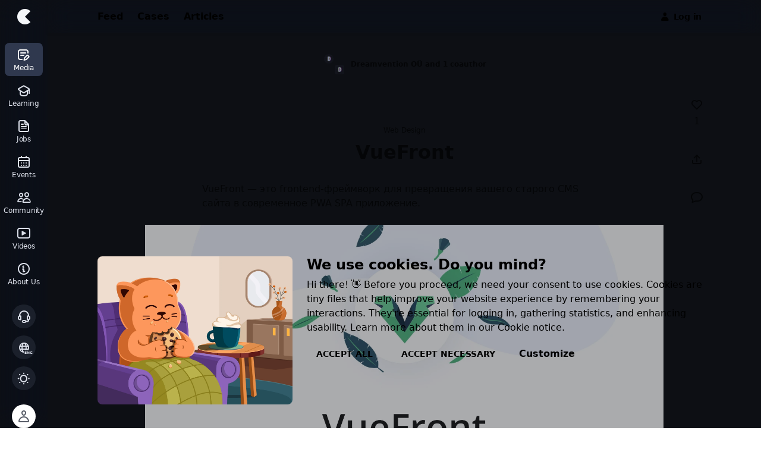

--- FILE ---
content_type: application/javascript; charset=UTF-8
request_url: https://cases.media/_nuxt/164d05ae1852571b6774.js
body_size: 8232
content:
(window.webpackJsonp=window.webpackJsonp||[]).push([[370,3,10,18,21,22,25,484,534,546,550,555,556,557],{1626:function(t,e){t.exports=function(t){t.options.__i18n=t.options.__i18n||[],t.options.__i18n.push('{"uk":{"title":"Налаштування кукі","more":"Показати більше","essential":{"label":"Керування сайтом і основними службами","about":"Ці кукі-файли є обов’язковими для роботи основних функцій сайту та пов’язаних з ними служб. Простою мовою: без них сайт не зможе повноцінно працювати, тому їх не можна вимкнути.","cookies":{"1":{"name":"<strong>theme</strong> від <strong>CASES</strong>","about":"Визначає тему дизайну інтерфейсу користувача. Зберігається 1 рік."},"2":{"name":"<strong>i18n_redirected</strong> від <strong>CASES</strong>","about":"Визначає, на яку мову має направлятись користувач автоматично, на основі налаштувань браузера. Зберігається 1 рік."},"3":{"name":"<strong>coursesMapsTipClosed</strong> від <strong>CASES</strong>","about":"Визначає, чи закрив користувач підручник з використання навчальних карт. Зберігається 1 рік."},"4":{"name":"<strong>mapHelpClosed</strong> від <strong>CASES</strong>","about":"Визначає, чи закрив користувач пояснення, що таке навчальні карти. Зберігається 1 рік."},"5":{"name":"<strong>closeSubscription</strong> від <strong>CASES</strong>","about":"Визначає, чи закрив користувач банер про підписку. Зберігається 1 рік."},"6":{"name":"<strong>closeTrial</strong> від <strong>CASES</strong>","about":"Визначає, чи закрив користувач банер про пробний період. Зберігається 1 рік."},"7":{"name":"<strong>contentLocale</strong> від <strong>CASES</strong>","about":"Визначає пріоритет мови контенту, яку використовує користувач. Зберігається 1 рік."},"8":{"name":"<strong>closeSubscription2</strong> від <strong>CASES</strong>","about":"Визначає, чи закрив користувач банер про підписку. Зберігається 1 рік."},"9":{"name":"<strong>sails.sid</strong> від <strong>CASES</strong>","about":"Використовується для розрізнення користувачів. Зберігається 1 рік."},"10":{"name":"<strong>cookieConsent</strong> від <strong>CASES</strong>","about":"Зберігає згоду користувача на використання кукі. Зберігається 1 рік."}}},"analytics":{"label":"Вимірювання ефективності","about":"За допомогою цих кукі-файлів ми досліджуємо, як користувачі взаємодіють з платформою. Це потрібно, щоб покращувати її роботу та підвищувати зручність нашого продукту.","cookies":{"1":{"name":"<strong>_ga</strong> від <strong>Google</strong>","about":"Використовується для диференціації користувачів. Зберігається 2 роки."},"2":{"name":"<strong>_gid</strong> від <strong>Google</strong>","about":"Дозволяє розпізнати користувача. Зберігається 24 години."},"3":{"name":"<strong>_ga_[id]</strong> від <strong>Google</strong>","about":"Використовується для диференціації користувачів. Зберігається 2 роки."},"4":{"name":"<strong>_gat_[id]</strong> від <strong>Google</strong>","about":"Обмежує кількість запитів. Зберігається 1 хвилину."},"5":{"name":"<strong>_gat</strong> від <strong>Google</strong>","about":"Обмежує кількість запитів. Зберігається 1 хвилину."},"6":{"name":"<strong>_hjSessionUser_[id]</strong> від <strong>Hotjar</strong>","about":"Використовується для диференціації користувачів. Зберігається 1 рік."},"7":{"name":"<strong>_hjSession_[id]</strong> від <strong>Hotjar</strong>","about":"Дозволяє розпізнати користувача. Зберігається 30 хвилин."},"8":{"name":"<strong>_hjAbsoluteSessionInProgress</strong> від <strong>Hotjar</strong>","about":"Використовується для диференціації користувачів. Зберігається 30 хвилин."},"9":{"name":"<strong>_hjIncludedInSessionSample_[id]</strong> від <strong>Hotjar</strong>","about":"Обмежує кількість запитів. Зберігається 30 хвилин."}}},"marketing":{"label":"Маркетинг та аналітика","about":"Ці кукі-файли допомагають ліпше розуміти вподобання та потреби користувачів, щоб забезпечувати вас більш відповідним контентом, а також своєчасно сповіщати про вигідні пропозиції та знижки.","cookies":{"1":{"name":"<strong>_gcl_au</strong> від <strong>Google</strong>","about":"Використовується для відстежування конверсій Google AdSense. Зберігається 90 днів."},"2":{"name":"<strong>_fbp</strong> від <strong>Facebook</strong>","about":"Ідентифікатор Facebook Pixel, що використовується для відстеження переглядів сторінок. Зберігається 3 місяці."}}},"accept":"Прийняти","back":"Назад"},"en":{"title":"Cookie Preferences","more":"Show more","essential":{"label":"Managing Site and Core Services","about":"These cookies are crucial for the website to perform its main functions and associated services. Simply put: the site can\'t fully function without them, so disabling them isn\'t an option.","cookies":{"1":{"name":"<strong>theme</strong> by <strong>CASES</strong>","about":"Determines the theme of the user’s interface design. Expires in 1 year."},"2":{"name":"<strong>i18n_redirected</strong> by <strong>CASES</strong>","about":"Determines which language the user should be directed to automatically, based on browser settings. Expires in 1 year."},"3":{"name":"<strong>coursesMapsTipClosed</strong> by <strong>CASES</strong>","about":"Determines whether the user closed the tutorial for using the training maps. Expires in 1 year."},"4":{"name":"<strong>mapHelpClosed</strong> by <strong>CASES</strong>","about":"Determines whether the user closed the explanation of what learning maps are. Expires in 1 year."},"5":{"name":"<strong>closeSubscription</strong> by <strong>CASES</strong>","about":"Determines whether the user closed the banner about the subscription. Expires in 1 year."},"6":{"name":"<strong>closeTrial</strong> by <strong>CASES</strong>","about":"Determines whether the user closed the banner about the trial period. Expires in 1 year."},"7":{"name":"<strong>contentLocale</strong> by <strong>CASES</strong>","about":"Determines user\'s priority of the content language. Expires in 1 year."},"8":{"name":"<strong>closeSubscription2</strong> by <strong>CASES</strong>","about":"Determines whether the user closed the subscription banner. Expires in 1 year."},"9":{"name":"<strong>sails.sid</strong> by <strong>CASES</strong>","about":"Used to identify user session. Expires in 1 year."},"10":{"name":"<strong>cookieConsent</strong> by <strong>CASES</strong>","about":"Stores the user\'s consent for cookies usage. Expires in 1 year."}}},"analytics":{"label":"Performance Analytics","about":"With these cookies, we analyze user interaction with our platform to enhance its performance and make our product more user-friendly.","cookies":{"1":{"name":"<strong>_ga</strong> by <strong>Google</strong>","about":"Used to differentiate between users. Expires in 2 years."},"2":{"name":"<strong>_gid</strong> by <strong>Google</strong>","about":"Allows for user recognition. Expires in 24 hours."},"3":{"name":"<strong>_ga_[id]</strong> by <strong>Google</strong>","about":"Helps differentiate between users. Expires in 2 years."},"4":{"name":"<strong>_gat_[id]</strong> by <strong>Google</strong>","about":"Controls or restricts the number of requests. Expires in 1 minute."},"5":{"name":"<strong>_gat</strong> by <strong>Google</strong>","about":"Controls or restricts the number of requests. Expires in 1 minute."},"6":{"name":"<strong>_hjSessionUser_[id]</strong> by <strong>Hotjar</strong>","about":"Used to differentiate between users. Expires in 1 year."},"7":{"name":"<strong>_hjSession_[id]</strong> by <strong>Hotjar</strong>","about":"Enables user recognition. Expires in 30 minutes."},"8":{"name":"<strong>_hjAbsoluteSessionInProgress</strong> by <strong>Hotjar</strong>","about":"Helps distinguish between users. Expires in 30 minutes."},"9":{"name":"<strong>_hjIncludedInSessionSample_[id]</strong> by <strong>Hotjar</strong>","about":"Limits the number of requests. Expires in 30 minutes."}}},"marketing":{"label":"Marketing and Analytics","about":"These cookies are instrumental in gaining insights into user preferences and requirements. They enable us to tailor content more closely to your interests and to promptly notify you of special deals and discounts.","cookies":{"1":{"name":"<strong>_gcl_au</strong> by <strong>Google</strong>","about":"Used for tracking Google AdSense conversions. Expires in 90 days."},"2":{"name":"<strong>_fbp</strong> by <strong>Facebook</strong>","about":"Facebook Pixel ID, used for tracking page views. Expires in 3 monthes."}}},"accept":"Accept","back":"Close"}}'),delete t.options._Ctor}},2167:function(t,e,o){var content=o(3561);content.__esModule&&(content=content.default),"string"==typeof content&&(content=[[t.i,content,""]]),content.locals&&(t.exports=content.locals);(0,o(250).default)("e8eac05e",content,!0,{sourceMap:!1})},3560:function(t,e,o){"use strict";o(2167)},3561:function(t,e,o){var n=o(249)(function(i){return i[1]});n.push([t.i,"[data-v-1231dfc8] .collapse-button .icon-ic-arrow-simple{transform:rotate(180deg);transition:transform .45s ease}[data-v-1231dfc8] .collapse-button.collapsed .icon-ic-arrow-simple{transform:rotate(0deg);transition:transform .3s ease}.panel-header[data-v-1231dfc8]{background-color:var(--color-control);position:sticky;top:0;z-index:10}.knob-icon[data-v-1231dfc8]{color:var(--color-cases-blue);font-size:12px}.cookie-details-content[data-v-1231dfc8]{min-height:100%}",""]),n.locals={},t.exports=n},3562:function(t,e,o){"use strict";var n=o(1626),r=o.n(n);e.default=r.a},4028:function(t,e,o){"use strict";o.r(e);var n=o(643),r=o(668),l=o(636),c=o(680),d=o(688),h={components:{Panel:n.default,Toggle:r.default,Card:l.default,Collapse:c.default,CollapseButton:d.default},data:function(){return{essential:!0,performance:!1,marketing:!1}},methods:{refresh:function(){var t=this.$cookieStore.getCookieConsent;this.performance=t.performance,this.marketing=t.marketing},setConsent:function(){this.$cookieStore.setConsent({performance:this.performance,marketing:this.marketing}),this.$modalityStore.closeModal({type:"drawer",name:"cookies-settings"})}}},f=(o(3560),o(125)),m=o(3562),component=Object(f.a)(h,function(){var t=this,e=t._self._c;return e("Panel",{attrs:{"modal-name":"cookies-settings",side:"right",classes:["h-100 wide headless"]},on:{show:t.refresh}},[e("div",{staticClass:"cookie-details-content d-flex flex-column"},[e("div",{staticClass:"panel-header px-2 px-md-3 pb-2 pt-3 w-100 h4 m-0 fw-800"},[t._v("\n            "+t._s(t.$t("title"))+"\n        ")]),t._v(" "),e("div",{staticClass:"px-2 px-md-3 py-2"},[e("div",{staticClass:"d-flex"},[e("label",{staticClass:"fw-700 mr-1 cursor-disabled",attrs:{for:"toggle-essential-cookie"}},[t._v("\n                    "+t._s(t.$t("essential.label"))+"\n                ")]),t._v(" "),e("Toggle",{staticClass:"regular toggle ml-auto",attrs:{disabled:!0,name:"essential-cookie"},scopedSlots:t._u([{key:"knob",fn:function(){return[e("span",{staticClass:"icon-ic-lock knob-icon"})]},proxy:!0}]),model:{value:t.essential,callback:function(e){t.essential=e},expression:"essential"}})],1),t._v(" "),e("p",{staticClass:"my-1"},[t._v("\n                "+t._s(t.$t("essential.about"))+"\n            ")]),t._v(" "),e("CollapseButton",{staticClass:"d-link fw-700 align-items-center",attrs:{target:"essential-cookielist"}},[t._v("\n                "+t._s(t.$t("more"))+"\n                "),e("span",{staticClass:"icon-ic-arrow-simple ml-h"})]),t._v(" "),e("Collapse",{staticClass:"fade-effect",attrs:{collapsed:!0,id:"essential-cookielist"}},[e("div",{staticClass:"pt-1"},[e("Card",{staticClass:"p-2 f-semismall",attrs:{lower:!0}},t._l(10,function(i){return e("div",{key:"essential-".concat(i)},[e("div",{domProps:{innerHTML:t._s(t.$t("essential.cookies.".concat(i,".name")))}}),t._v(" "),e("div",{staticClass:"color-gray-0"},[t._v(t._s(t.$t("essential.cookies.".concat(i,".about"))))]),t._v(" "),10!==i?e("div",{staticClass:"delimiter my-1"}):t._e()])}),0)],1)]),t._v(" "),e("div",{staticClass:"delimiter my-2"}),t._v(" "),e("div",{staticClass:"d-flex"},[e("label",{staticClass:"fw-700 mr-1 cursor-pointer",attrs:{for:"toggle-performance-cookie"}},[t._v("\n                    "+t._s(t.$t("analytics.label"))+"\n                ")]),t._v(" "),e("Toggle",{staticClass:"regular toggle ml-auto",attrs:{name:"performance-cookie"},model:{value:t.performance,callback:function(e){t.performance=e},expression:"performance"}})],1),t._v(" "),e("p",{staticClass:"my-1"},[t._v("\n                "+t._s(t.$t("analytics.about"))+"\n            ")]),t._v(" "),e("CollapseButton",{staticClass:"d-link fw-700 align-items-center",attrs:{target:"analytics-cookielist"}},[t._v("\n                "+t._s(t.$t("more"))+"\n                "),e("span",{staticClass:"icon-ic-arrow-simple ml-h"})]),t._v(" "),e("Collapse",{staticClass:"fade-effect",attrs:{collapsed:!0,id:"analytics-cookielist"}},[e("div",{staticClass:"pt-1"},[e("Card",{staticClass:"p-2 f-semismall",attrs:{lower:!0}},t._l(9,function(i){return e("div",{key:"analytics-".concat(i)},[e("div",{domProps:{innerHTML:t._s(t.$t("analytics.cookies.".concat(i,".name")))}}),t._v(" "),e("div",{staticClass:"color-gray-0"},[t._v(t._s(t.$t("analytics.cookies.".concat(i,".about"))))]),t._v(" "),9!==i?e("div",{staticClass:"delimiter my-1"}):t._e()])}),0)],1)]),t._v(" "),e("div",{staticClass:"delimiter my-2"}),t._v(" "),e("div",{staticClass:"d-flex"},[e("label",{staticClass:"fw-700 mr-1 cursor-pointer",attrs:{for:"toggle-marketing-cookie"}},[t._v("\n                    "+t._s(t.$t("marketing.label"))+"\n                ")]),t._v(" "),e("Toggle",{staticClass:"regular toggle ml-auto",attrs:{name:"marketing-cookie"},model:{value:t.marketing,callback:function(e){t.marketing=e},expression:"marketing"}})],1),t._v(" "),e("p",{staticClass:"my-1"},[t._v("\n                "+t._s(t.$t("marketing.about"))+"\n            ")]),t._v(" "),e("CollapseButton",{staticClass:"d-link fw-700 align-items-center",attrs:{target:"marketing-cookielist"}},[t._v("\n                "+t._s(t.$t("more"))+"\n                "),e("span",{staticClass:"icon-ic-arrow-simple ml-h"})]),t._v(" "),e("Collapse",{staticClass:"fade-effect",attrs:{collapsed:!0,id:"marketing-cookielist"}},[e("div",{staticClass:"pt-1"},[e("Card",{staticClass:"p-2 f-semismall",attrs:{lower:!0}},t._l(2,function(i){return e("div",{key:"marketing-".concat(i)},[e("div",{domProps:{innerHTML:t._s(t.$t("marketing.cookies.".concat(i,".name")))}}),t._v(" "),e("div",{staticClass:"color-gray-0"},[t._v(t._s(t.$t("marketing.cookies.".concat(i,".about"))))]),t._v(" "),2!==i?e("div",{staticClass:"delimiter my-1"}):t._e()])}),0)],1)])],1),t._v(" "),e("div",{staticClass:"panel-footer px-2 px-md-3 py-2 mt-auto d-flex elevate w-100 align-items-center elevate"},[e("button",{staticClass:"btn-bg w-100 elevate mr-2 tt-upper fw-600",on:{click:function(e){return t.$modalityStore.closeModal({type:"drawer"})}}},[t._v("\n                "+t._s(t.$t("back"))+"\n            ")]),t._v(" "),e("button",{staticClass:"btn-primary w-100",on:{click:t.setConsent}},[t._v("\n                "+t._s(t.$t("accept"))+"\n            ")])])])])},[],!1,null,"1231dfc8",null);"function"==typeof m.default&&Object(m.default)(component);e.default=component.exports},636:function(t,e,o){"use strict";o.r(e);var n={props:["lower","tag"]},r=o(125),component=Object(r.a)(n,function(){var t=this;return(0,t._self._c)(t.tag||"div",{tag:"div",staticClass:"polished card",class:{lower:t.lower,elevate:!t.lower}},[t._t("default")],2)},[],!1,null,null,null);e.default=component.exports},639:function(t,e,o){"use strict";var n=o(335);o(13),o(46);e.a={data:function(){return{activeItem:null,items:[]}},computed:{isOpen:function(){return this.open},active:function(){return this.$modalityStore.logs[0]&&this.$modalityStore.logs[0].type==this.modalType&&this.$modalityStore.logs[0].name==this.modalName},collapseStore:function(){return Object(n.a)()}},watch:{isOpen:function(t){var e=this;t?(document.addEventListener("keydown",this.arrowNavigation),setTimeout(function(){e.getItems()},100)):(document.removeEventListener("keydown",this.arrowNavigation),this.items[this.activeItem]&&this.items[this.activeItem].blur(),this.activeItem=null,this.items=[])},activeItem:function(t){if(this.items[t]){var e=this.items[t].getAttribute("menu-item-collapse");e&&this.collapseStore.add(e)}}},methods:{getItems:function(){this.layoutId&&(this.items=document.querySelectorAll("#".concat(this.layoutId," [menu-item]")))},arrowNavigation:function(t){this.active&&this.items.length&&(40!=t.keyCode&&38!=t.keyCode||this.getItems(),40==t.keyCode&&(this.down(),t.preventDefault()),38==t.keyCode&&(this.up(),t.preventDefault()))},up:function(){this.activeItem?this.activeItem--:this.activeItem=this.items.length-1,this.items[this.activeItem].focus()},down:function(){"number"!=typeof this.activeItem||this.activeItem==this.items.length-1?this.activeItem=0:this.activeItem++,this.items[this.activeItem].focus()}},beforeDestroy:function(){document.removeEventListener("keydown",this.arrowNavigation)}}},640:function(t,e,o){"use strict";function n(t){if(!t)return!1;var e=window.getComputedStyle(t).overflowY;return("auto"===e||"scroll"===e)&&t.scrollHeight>t.clientHeight}o.d(e,"a",function(){return r});var r=function(t,e){for(;t&&t!==e;){if(n(t))return t;t=t.parentElement}return n(e)?e:null}},642:function(t,e,o){var content=o(650);content.__esModule&&(content=content.default),"string"==typeof content&&(content=[[t.i,content,""]]),content.locals&&(t.exports=content.locals);(0,o(250).default)("34534f56",content,!0,{sourceMap:!1})},643:function(t,e,o){"use strict";o.r(e);var n=o(64),r=(o(13),o(2),o(25),o(46),o(639)),l=o(640),c={name:"CasesPanel",mixins:[r.a],props:["modalName","classes","side","defTitle","noTitle","titleClass"],data:function(){return{modalType:"drawer",emiters:[],emiter:"cases-panel",title:this.defTitle,translate:"left",changed:!1,panelVisible:!1,touchStartY:0,touchEndY:0,touchDeltaY:0,touchStartX:0,touchEndX:0,touchDeltaX:0,touchMoved:!1,scrollableTarget:null,isSwiping:!1}},computed:{open:function(){return this.$modalityStore.drawer==this.modalName},classList:function(){var t=[];return this.classes&&(t=Object(n.a)(this.classes)),t.push(this.position),this.open&&t.push("active"),t},position:function(){return this.side||"left"},layoutId:function(){return"".concat(this.modalName,"-panel-layout")}},watch:{"$modalityStore.drawer":{immediate:!0,handler:function(t,e){t||e!=this.modalName?t==this.modalName&&this.$emit("show"):(this.afterClose(),this.$emit("hide"))}},open:{immediate:!0,handler:function(t,e){var o=this;t&&(this.panelVisible=!0,setTimeout(function(){o.$cropContent()},100)),!t&&e&&setTimeout(function(){o.open||(o.panelVisible=!1)},350)}},panelVisible:function(t){t?this.addSwipeListener():this.removeSwipeListener()}},mounted:function(){this.$root.$on("change-panel-title",this.changeTitle)},methods:{close:function(){this.$modalityStore.closeModal({type:this.modalType,name:this.modalName}),this.afterClose()},afterClose:function(){this.emiters.forEach(function(t){return t.classList.remove("active")}),this.emiters=[],this.$emit("close")},changeTitle:function(data){if(data.name!==this.modalName)return!0;this.title=data.title},addSwipeListener:function(){var t=this;this.$nextTick(function(){t.panelEl=t.$refs["panel-".concat(t.modalName)],t.contentEl=t.$refs["content-".concat(t.modalName)],t.panelEl&&t.contentEl&&(t.panelEl.addEventListener("touchstart",t.onTouchStart,{passive:!0}),t.panelEl.addEventListener("touchmove",t.onTouchMove,{passive:!0}),t.panelEl.addEventListener("touchend",t.onTouchEnd,{passive:!0}))})},removeSwipeListener:function(){this.panelEl&&(this.panelEl.removeEventListener("touchstart",this.onTouchStart),this.panelEl.removeEventListener("touchmove",this.onTouchMove),this.panelEl.removeEventListener("touchend",this.onTouchEnd),this.panelEl=null,this.contentEl=null)},onTouchStart:function(t){if(1===t.touches.length){this.isSwiping=!0,this.touchStartY=t.touches[0].clientY,this.touchStartX=t.touches[0].clientX,this.touchMoved=!1,this.touchDeltaY=0,this.touchDeltaX=0;var e=this.panelEl,o=t.target;this.scrollableTarget=Object(l.a)(o,e)}},onTouchMove:function(t){if(this.isSwiping){var e=t.touches[0];this.touchDeltaY=e.clientY-this.touchStartY,this.touchDeltaX=e.clientX-this.touchStartX;var o=this.scrollableTarget,n=!o||0===o.scrollTop;if(window.innerWidth<576)this.touchDeltaY>0&&n&&(this.touchMoved=!0,this.panelEl.classList.add("dragging"),this.panelEl.style.setProperty("transform","translateY(".concat(this.touchDeltaY,"px)"),"important"));else{this.touchMoved=!0,this.panelEl.classList.add("dragging");var r="left"===this.position?Math.min(this.touchDeltaX,0):Math.max(this.touchDeltaX,0);this.panelEl.style.setProperty("transform","translateX(".concat(r,"px)"),"important")}}},onTouchEnd:function(){if(this.isSwiping){this.isSwiping=!1;var t=!1;if(window.innerWidth<576){var e=this.scrollableTarget,o=!e||0===e.scrollTop;t=this.touchDeltaY>200&&o}else"left"===this.position?t=this.touchDeltaX<-200:"right"===this.position&&(t=this.touchDeltaX>200);this.panelEl.classList.remove("dragging"),t&&this.close(),this.panelEl.style.transform="",this.touchDeltaY=0,this.touchDeltaX=0,this.scrollableTarget=null}}},beforeDestroy:function(){this.$root.$off("change-panel-title",this.changeTitle),this.removeSwipeListener()}},d=(o(649),o(125)),component=Object(d.a)(c,function(){var t=this,e=t._self._c;return e("client-only",[e("portal",{ref:"portal",attrs:{to:"limb"}},[e("div",{ref:"panel-".concat(t.modalName),staticClass:"cases-panel elevate",class:t.classList},[e("button",{staticClass:"panel-close btn-bg elevate",attrs:{title:"".concat(t.$t("general.close")," (ESC)")},on:{click:t.close}},[e("span",{staticClass:"icon-ic-dismiss"})]),t._v(" "),t.noTitle?t._e():e("transition",{attrs:{name:"fade-slide-".concat(t.translate),mode:"out-in"}},[e("h2",{class:"panel-title ".concat(t.titleClass||"")},[t._v("\n                    "+t._s(t.title)+" "),t._t("head")],2)]),t._v(" "),e("div",{directives:[{name:"bsl",rawName:"v-bsl",value:t.panelVisible,expression:"panelVisible"}],ref:"content-".concat(t.modalName),staticClass:"drawer-content",attrs:{id:t.layoutId}},[t.panelVisible?t._t("default"):t._e()],2)],1)])],1)},[],!1,null,null,null);e.default=component.exports},649:function(t,e,o){"use strict";o(642)},650:function(t,e,o){var n=o(249)(function(i){return i[1]});n.push([t.i,".fade-slide-bottom-enter-active,.fade-slide-left-enter-active,.fade-slide-right-enter-active,.fade-slide-top-enter-active{transition:transform .2s cubic-bezier(1,.7,.8,1),opacity .2s cubic-bezier(1,.7,.8,1)}.fade-slide-bottom-leave-active,.fade-slide-left-leave-active,.fade-slide-right-leave-active,.fade-slide-top-leave-active{transition:transform .2s cubic-bezier(.1,.8,.5,1),opacity .2s cubic-bezier(.1,.8,.5,1)}.fade-slide-bottom-enter-to,.fade-slide-bottom-leave,.fade-slide-left-enter-to,.fade-slide-left-leave,.fade-slide-right-enter-to,.fade-slide-right-leave,.fade-slide-top-enter-to,.fade-slide-top-leave{opacity:1;transform:translate(0)}.fade-slide-left-enter,.fade-slide-left-leave-to{opacity:0;transform:translate(5px)}.fade-slide-right-enter,.fade-slide-right-leave-to{opacity:0;transform:translate(-5px)}.fade-slide-top-enter,.fade-slide-top-leave-to{opacity:0;transform:translateY(5px)}.fade-slide-bottom-enter,.fade-slide-bottom-leave-to{opacity:0;transform:translateY(-5px)}.fade-slide-left-leave-to{opacity:0;transform:translate(-5px)}.fade-slide-right-leave-to{opacity:0;transform:translate(5px)}.fade-slide-bottom-leave-to,.fade-slide-top-leave-to{opacity:0;transform:translateY(-5px)}",""]),n.locals={},t.exports=n},654:function(t,e,o){var content=o(676);content.__esModule&&(content=content.default),"string"==typeof content&&(content=[[t.i,content,""]]),content.locals&&(t.exports=content.locals);(0,o(250).default)("63f860f6",content,!0,{sourceMap:!1})},668:function(t,e,o){"use strict";o.r(e);o(13);var n={props:["value","check","name","disabled"],computed:{time:function(){return(new Date).getTime()},id:function(){return this.name?"toggle-"+this.name:"toggle-"+this.time}}},r=(o(675),o(125)),component=Object(r.a)(n,function(){var t=this,e=t._self._c;return e("div",{staticClass:"toggle",class:{disabled:t.disabled}},[e("input",{attrs:{type:"checkbox",switch:"",name:t.name,value:"true",disabled:t.disabled,id:t.id},domProps:{checked:t.value},on:{input:function(e){return t.$emit("input",e.target.checked)},change:function(e){return t.$emit("change",e.target.checked)}}}),t._v(" "),e("label",{staticClass:"toggle-wrapper",attrs:{for:t.id}},[e("span",{staticClass:"toggle-container"},[t.$slots["text-off"]?e("span",{staticClass:"toggle-text"},[t._t("text-off")],2):t._e(),t._v(" "),t.$slots["text-off"]?t._e():e("span",{staticClass:"toggle-text"},[t._t("text",function(){return[t._v(" ")]})],2),t._v(" "),t.$slots["text-on"]?e("span",{staticClass:"toggle-text-checked"},[t._t("text-on")],2):t._e(),t._v(" "),t.$slots["text-on"]?t._e():e("span",{staticClass:"toggle-text-checked"},[t._t("text")],2)]),t._v(" "),e("span",{staticClass:"toggle-knob elevate"},[t._t("knob")],2)]),t._v(" "),t.$slots.default?e("label",{staticClass:"toggle-label",attrs:{for:t.id}},[t._t("default")],2):t._e()])},[],!1,null,"6f43bf9e",null);e.default=component.exports},675:function(t,e,o){"use strict";o(654)},676:function(t,e,o){var n=o(249)(function(i){return i[1]});n.push([t.i,'.toggle[data-v-6f43bf9e]{align-items:flex-start;display:flex;-webkit-user-select:none;-moz-user-select:none;user-select:none}.toggle input[type=checkbox][data-v-6f43bf9e]{border:0;height:0;overflow:hidden;padding:0;position:absolute;visibility:hidden;width:0}.toggle input[type=checkbox]~label[data-v-6f43bf9e]{cursor:pointer}.toggle.disabled input[type=checkbox]~label[data-v-6f43bf9e]{cursor:not-allowed!important}.toggle-wrapper[data-v-6f43bf9e]{color:var(--color-cases-gray-0);display:block;font-size:12px;line-height:1.33334;position:relative}.toggle-container[data-v-6f43bf9e]{background-color:var(--color-cases-gray-5);border-radius:99999px;display:block;min-height:32px;min-width:60px;overflow:hidden;padding:8px 8px 8px 36px;position:relative;transition:background-color .15s ease}.toggle-text[data-v-6f43bf9e],.toggle-text-checked[data-v-6f43bf9e]{transition:opacity .125s ease}.toggle-text[data-v-6f43bf9e]{display:block;left:0;min-width:16px;opacity:1;position:relative}input[type=checkbox]:checked+label .toggle-text[data-v-6f43bf9e]{opacity:0}.toggle-text-checked[data-v-6f43bf9e]{display:block;left:8px;opacity:0;position:absolute;top:8px}input[type=checkbox]:checked+label .toggle-text-checked[data-v-6f43bf9e]{opacity:1}.toggle-knob[data-v-6f43bf9e]{border-radius:99999px;box-shadow:0 1px 3px var(--color-shadow);color:var(--color-cases-gray-2);display:block;font-size:22px;height:32px;left:0;line-height:1.09091;padding:4px;position:absolute;text-align:center;top:0;transition:left .15s ease,color .15s ease;width:32px}.toggle-knob [class*=" icon-"][data-v-6f43bf9e],.toggle-knob [class^=icon-][data-v-6f43bf9e]{display:block;line-height:inherit}input[type=checkbox]:checked+label .toggle-knob[data-v-6f43bf9e]{color:var(--color-cases-red);left:calc(100% - 31px)}.toggle-label[data-v-6f43bf9e]{margin-left:8px}.default input[type=checkbox]:checked+.toggle-wrapper .toggle-container[data-v-6f43bf9e]{background-color:var(--color-cases-green)}.regular .toggle-wrapper[data-v-6f43bf9e]{margin:2px 0}.regular .toggle-container[data-v-6f43bf9e]{background-color:var(--color-cases-gray-3);min-height:20px;min-width:32px;padding:0}.regular .toggle-knob[data-v-6f43bf9e]{height:20px;width:20px}.regular input[type=checkbox]:checked+label .toggle-knob[data-v-6f43bf9e]{left:calc(100% - 20px)}.regular input[type=checkbox]:checked+.toggle-wrapper .toggle-container[data-v-6f43bf9e]{background-color:var(--color-cases-blue)}',""]),n.locals={},t.exports=n},680:function(t,e,o){"use strict";o.r(e);var n=o(335),r=(o(36),o(2),o(46),{props:{collapsed:{type:Boolean,default:!0},locked:{type:Boolean,default:!1},minHeight:{type:Number,default:0},id:{type:String,required:!0},group:{type:String},animation:{type:String,default:"collapse"}},data:function(){return{height:"auto",overflow:"hidden",hide:!0,animating:!1}},computed:{collapseStore:function(){return Object(n.a)()},isCollapsed:function(){var t=this;return!!this.locked||!this.collapseStore.collapsed.some(function(e){return e.id==t.id})}},watch:{isCollapsed:function(t){var e=this;this.animating=!0,this.updateHeight(),!t&&this.group&&this.collapseStore.handleGroup({id:this.id,group:this.group}),setTimeout(function(){e.setHide(t)},20)}},created:function(){this.hide=this.collapsed},beforeMount:function(){this.collapsed||this.collapseStore.add(this.id)},mounted:function(){var t=this;window.addEventListener("resize",this.updateHeight),this.$nextTick(function(){t.collapsed?t.updateHeight():t.clear()})},beforeDestroy:function(){window.removeEventListener("resize",this.updateHeight),this.collapseStore.remove(this.id)},methods:{updateHeight:function(){(this.hide||this.animating)&&this.$el&&(this.height=this.$el.scrollHeight+"px")},clear:function(){var t=this;this.$nextTick(function(){t.height="none",t.overflow="visible"})},transitionEnd:function(t){this.animating=!1,"max-height"!=t.propertyName||t.target!=t.currentTarget||this.hide||this.clear()},setHide:function(t){this.hide=t,t&&(this.overflow="hidden")}}}),l=o(125),component=Object(l.a)(r,function(){var t=this,e=t._self._c;return e("div",{staticClass:"collapse",class:{collapsed:t.hide},style:{"max-height":t.hide?t.minHeight+"px":t.height,overflow:t.overflow},on:{transitionend:t.transitionEnd,transitioncancel:t.transitionEnd}},[e("div",{staticClass:"collapse-inner"},[t._t("default")],2),t._v(" "),t.minHeight>0?e("div",{staticClass:"collapse-mist",class:{active:t.hide}}):t._e()])},[],!1,null,null,null);e.default=component.exports},688:function(t,e,o){"use strict";o.r(e);var n=o(335),r=(o(85),{props:{collapsed:{type:Boolean,default:!0},locked:{type:Boolean,default:!1},target:{type:String,required:!0}},computed:{targetCollapsed:function(){var t=this;return!!this.locked||this.collapseStore.collapsed.findIndex(function(e){return e.id==t.target})<0},collapseStore:function(){return Object(n.a)()}},methods:{toggle:function(){this.locked||this.collapseStore.toggle(this.target)}}}),l=o(125),component=Object(l.a)(r,function(){var t=this;return(0,t._self._c)("button",{staticClass:"collapse-button",class:{collapsed:t.targetCollapsed},on:{click:t.toggle}},[t._t("default")],2)},[],!1,null,"1dd0396c",null);e.default=component.exports}}]);
//# sourceMappingURL=164d05ae1852571b6774.js.map

--- FILE ---
content_type: application/javascript; charset=UTF-8
request_url: https://cases.media/_nuxt/0c87abf44aa63e786125.js
body_size: 327
content:
(window.webpackJsonp=window.webpackJsonp||[]).push([[558],{2208:function(e,t,l){"use strict";l.r(t);l(2),l(25);var n={props:["material","newCase"],mounted:function(){document.querySelectorAll('[contenteditable="true"]').forEach(function(e){e.setAttribute("contenteditable",!1)}),this.$el.querySelectorAll("blockquote").forEach(function(e){e.lastChild.nodeValue=e.lastChild.nodeValue+"»"})}},r=l(125),o={props:["module"],components:{CasesMaterial:Object(r.a)(n,function(){var e=this,t=e._self._c;return t("div",[e.newCase?t("div",{staticClass:"cases-material cases-material-new",domProps:{innerHTML:e._s(e.material)}}):t("article",{staticClass:"cases-material",domProps:{innerHTML:e._s(e.material)}})])},[],!1,null,null,null).exports}},c=Object(r.a)(o,function(){return(0,this._self._c)("CasesMaterial",{staticClass:"my-2 cases-material-full-width",attrs:{material:this.module.html,newCase:!0}})},[],!1,null,null,null);t.default=c.exports}}]);
//# sourceMappingURL=0c87abf44aa63e786125.js.map

--- FILE ---
content_type: application/javascript; charset=UTF-8
request_url: https://cases.media/_nuxt/51ade737130a786704c5.js
body_size: 2622
content:
(window.webpackJsonp=window.webpackJsonp||[]).push([[103,41],{1621:function(t,e){t.exports=function(t){t.options.__i18n=t.options.__i18n||[],t.options.__i18n.push('{"uk":{"search":"Пошук","likes":"Вподобайки","readers":"Читачі профілю"},"en":{"search":"Search","likes":"Likes","readers":"Profile readers"}}'),delete t.options._Ctor}},2163:function(t,e,o){var content=o(3549);content.__esModule&&(content=content.default),"string"==typeof content&&(content=[[t.i,content,""]]),content.locals&&(t.exports=content.locals);(0,o(250).default)("14079b8e",content,!0,{sourceMap:!1})},3548:function(t,e,o){"use strict";o(2163)},3549:function(t,e,o){var r=o(249)(function(i){return i[1]});r.push([t.i,".collage[data-v-0ac48035]{flex-shrink:0;position:relative}.pin[data-v-0ac48035]{border-radius:4px;bottom:-2px;position:absolute;right:-4px;z-index:1}.pin[data-v-0ac48035],.user-pic[data-v-0ac48035]{flex-shrink:0;overflow:hidden}.user-pic[data-v-0ac48035]{border-radius:50%;box-shadow:0 0 0 1px var(--color-slight-contrast),0 1px 1px var(--color-shadow)}.user-pic[data-v-0ac48035] img{display:block}.about[data-v-0ac48035]{max-height:16px;overflow:hidden;-webkit-line-clamp:1;-webkit-box-orient:vertical;display:-webkit-box;text-overflow:ellipsis;white-space:normal}.head[data-v-0ac48035]{background-color:var(--color-control);padding:18px 0;position:sticky;top:0;z-index:2}.p-relative[data-v-0ac48035]{position:relative}",""]),r.locals={},t.exports=r},3550:function(t,e,o){"use strict";var r=o(1621),n=o.n(r);e.default=n.a},4025:function(t,e,o){"use strict";o.r(e);var r=o(340),n=o(48),l=(o(2),o(6),o(10),o(109),o(12),o(46),o(723)),c=o(637),d=o(338),f=o.n(d),h={components:{Follow:l.default,WebpPicture:c.default,UsersSkeleton:function(){return o.e(530).then(o.bind(null,4050))}},data:function(){return{search:""}},computed:{usersListStore:function(){return Object(r.a)()},users:function(){return this.usersListStore.users},length:function(){return this.usersListStore.length},title:function(){return this.usersListStore.title},isBottom:function(){return(this.length||0)<=this.users.length}},mounted:function(){var t=this;this.observer=new IntersectionObserver(function(e){var o=Object(n.a)(e,1)[0];o&&o.isIntersecting&&t.usersListStore.load(t.defActive)},{root:null,rootMargin:"0px",threshold:.1}),setTimeout(function(){var e=document.getElementById("users-list-bottom");e&&t.observer.observe(e)},300)},methods:{load:function(t){this.list[t].list.length>=this.list[t].length||this.usersListStore.load(t)},debounceSearch:f()(function(){this.usersListStore.search(this.search)},300)},beforeDestroy:function(){this.observer&&this.observer.disconnect()}},m=(o(3548),o(125)),v=o(3550),component=Object(m.a)(h,function(){var t=this,e=t._self._c;return e("div",{staticClass:"pb-2 p-relative"},[e("div",{staticClass:"head pl-3 pr-2"},[e("h2",{staticClass:"fw-800 f-large m-0 d-flex"},[t._v("\n            "+t._s(t.$t(t.title))+" "),e("span",{staticClass:"fw-400 color-gray-3 ml-1"},[t._v(t._s(t.length))])])]),t._v(" "),e("div",{staticClass:"pl-3 pr-2"},[e("ul",{staticClass:"mb-0"},t._l(t.users,function(o){return e("li",{key:o.id,staticClass:"mb-2 p-0 d-flex align-items-center"},[e("nuxt-link",{directives:[{name:"profile",rawName:"v-profile",value:{modelId:o.id,modelName:"user",placement:"left"},expression:"{\n                        modelId: user.id,\n                        modelName: 'user',\n                        placement: 'left'\n                    }"}],staticClass:"d-link d-flex align-items-center w-100",attrs:{to:t.localePath("/".concat(o.slug))}},[e("div",{staticClass:"collage mr-2"},[e("div",{staticClass:"user-pic"},[e("WebpPicture",{attrs:{src:o.photo,alt:"".concat(o.displayName,"'s photo"),width:"40",height:"40"}})],1),t._v(" "),o.pin?e("div",{staticClass:"pin"},[e("img",{staticClass:"d-block",attrs:{src:o.pin,width:"16",height:"16"}})]):t._e()]),t._v(" "),e("div",[e("div",{staticClass:"fw-700"},[t._v(t._s(o.displayName))]),t._v(" "),e("div",{staticClass:"f-small color-gray-0 about ws-pre-line"},[t._v(t._s(o.shortAboutMe))])])]),t._v(" "),e("Follow",{staticClass:"round ml-3",attrs:{toggleClass:{follow:"btn-tertiary2",following:"btn-success2"},modelName:"user",modelId:o.id},scopedSlots:t._u([{key:"follow",fn:function(){return[e("span",{staticClass:"icon-ic-user-add-outline icon-16"})]},proxy:!0},{key:"following",fn:function(){return[e("span",{staticClass:"icon-ic-tick icon-16"})]},proxy:!0}],null,!0)})],1)}),0),t._v(" "),e("div",{attrs:{id:"users-list-bottom"}}),t._v(" "),t.isBottom?t._e():e("div",{key:"notifications-loading"},[e("UsersSkeleton"),t._v(" "),e("UsersSkeleton"),t._v(" "),e("UsersSkeleton"),t._v(" "),e("UsersSkeleton")],1)])])},[],!1,null,"0ac48035",null);"function"==typeof v.default&&Object(v.default)(component);e.default=component.exports},723:function(t,e,o){"use strict";o.r(e);var r=o(3),n=(o(43),o(26),o(20),o(2),{name:"follow",props:["modelName","modelId","toggleClass"],computed:{stateClass:function(){return this.toggleClass?this.isFollowing?this.toggleClass.following:this.toggleClass.follow:""},isSelf:function(){return this.$auth.user&&this.$auth.user.id==this.modelId&&"user"==this.modelName},interestKey:function(){return"company"==this.modelName?"companies":"specialists"},isFollowing:function(){var t=this.interestKey;return!!(this.$auth.user&&this.$auth.user.interests&&this.$auth.user.interests[t])&&("string"==typeof this.$auth.user.interests[t]?this.$auth.user.interests[t]===this.modelId:this.$auth.user.interests[t].indexOf(this.modelId)>=0)}},methods:{toggleFollow:function(){var t=this;return Object(r.a)(regeneratorRuntime.mark(function e(){var o,r,n;return regeneratorRuntime.wrap(function(e){for(;;)switch(e.prev=e.next){case 0:if(t.$auth.user){e.next=1;break}return e.abrupt("return",t.$modalityStore.openModal({type:"drawer",name:"login",message:"login.401.follow"}));case 1:return e.next=2,t.$axios.$post("/user/follow",{method:t.isFollowing?"remove":"add",model:t.modelName,id:t.modelId},{progress:!1}).catch(function(t){o=t});case 2:if(e.sent,!o){e.next=3;break}return console.error(o),e.abrupt("return",!1);case 3:t.isFollowing?(t.$toastStore.add({title:t.$t("toast.unfollow"),icon:"icon-ic-broken-heart"}),t.$emit("unfollow")):(t.$toastStore.add({title:t.$t("toast.follow"),icon:"icon-ic-favourite"}),t.$emit("follow"),t.$haptic()),(r=Object.assign({},t.$auth.user)).interests=JSON.parse(JSON.stringify(r.interests)),(n=r.interests[t.interestKey])||(n=[]),"string"==typeof n&&(n=[n]),t.isFollowing?n=n.filter(function(e){return e!==t.modelId}):n.push(t.modelId),r.interests[t.interestKey]=n,t.$auth.setUser(r);case 4:case"end":return e.stop()}},e)}))()}}}),l=o(125),component=Object(l.a)(n,function(){var t=this,e=t._self._c;return t.isSelf?t._e():e("button",{class:t.stateClass,attrs:{"aria-label":t.isFollowing?t.$t("general.following"):t.$t("general.follow")},on:{click:t.toggleFollow}},[t.isFollowing?t._t("following"):t._t("follow")],2)},[],!1,null,null,null);e.default=component.exports}}]);
//# sourceMappingURL=51ade737130a786704c5.js.map

--- FILE ---
content_type: application/javascript; charset=UTF-8
request_url: https://cases.media/_nuxt/c53fca6d008f86bca19d.js
body_size: 9244
content:
!function(e){function f(data){for(var f,d,n=data[0],o=data[1],l=data[2],i=0,h=[];i<n.length;i++)d=n[i],Object.prototype.hasOwnProperty.call(r,d)&&r[d]&&h.push(r[d][0]),r[d]=0;for(f in o)Object.prototype.hasOwnProperty.call(o,f)&&(e[f]=o[f]);for(v&&v(data);h.length;)h.shift()();return t.push.apply(t,l||[]),c()}function c(){for(var e,i=0;i<t.length;i++){for(var f=t[i],c=!0,d=1;d<f.length;d++){var o=f[d];0!==r[o]&&(c=!1)}c&&(t.splice(i--,1),e=n(n.s=f[0]))}return e}var d={},r={343:0},t=[];function n(f){if(d[f])return d[f].exports;var c=d[f]={i:f,l:!1,exports:{}};return e[f].call(c.exports,c,c.exports,n),c.l=!0,c.exports}n.e=function(e){var f=[],c=r[e];if(0!==c)if(c)f.push(c[2]);else{var d=new Promise(function(f,d){c=r[e]=[f,d]});f.push(c[2]=d);var t,script=document.createElement("script");script.charset="utf-8",script.timeout=120,n.nc&&script.setAttribute("nonce",n.nc),script.src=function(e){return n.p+""+{0:"6fe1b199a7ba0eb0efa6",1:"4b4f1fabc82d3d611830",2:"951e1787e6ca1b2c0292",3:"33a7c38326714a4ff6b5",4:"5b06bb479d9afe8c155a",5:"bb533afcb660ea2b6d78",6:"43472822358c9ddbe212",7:"7f71effd5e596e23cbcf",8:"a4123b7b540539db379e",9:"783140b29196957f40e1",10:"63fca28f42493bec546a",11:"b52f7a0e9840c4a3cde3",12:"88ca97c8c462eb45b80a",13:"f432932045bb2c4e0000",14:"3e6e4601a8529a91f398",15:"148dd3586f485aed4d61",16:"2cfb6dcaee46f0185dde",17:"fc5d5d08aae4f6ede9a2",18:"c06d0b07ac847507ac07",19:"cb475f8ef2f3cfa32f22",20:"e785cf3723979fcf1a00",21:"74ed70462ebfc9d96ba8",22:"ebee0920efb4fe7385eb",23:"45f75f0b97da3257a367",24:"8c5e625213a23402a756",25:"1e78df43a26a47a759cb",26:"9d38e5b77c51abf6d750",27:"c53143af8b641ea5a4fe",28:"19244c75ed4cde7fc8b2",29:"5405359a9fcba77128b4",30:"6debac92c27b00f45b86",31:"d05a5c05c5e8903b02d8",32:"eb6e7e755d658bd90660",33:"8774f91f30d42a587da5",34:"a90a31d9e211368b349a",35:"982eff464293caa63f18",36:"c7701832064b0957e321",37:"d23239b5bc67aed906fb",38:"10c346243f9bbba1c11c",39:"0ef92609ff0c41eb00b8",40:"c641cecf0a616f44cb7f",41:"f3c7d457d0400544cf43",42:"404dc56f3c5814c0bd45",43:"426319d31bd09ea7126c",44:"7f12fb8ad4099c23dbca",45:"cff541d8ebadc93a6a25",46:"8fbb17acd3f26e175117",47:"087bad3db1e9d6cb6c0c",48:"08d9a4b8b72563b019a3",49:"15cbe2cf9cc74d308d5a",50:"33ac1ec0b69746a083d4",51:"fb97b1f64d1b35cb4f56",52:"e401901fbf0849418cf5",53:"5f4a48c9218cf2c41956",54:"a7326a4d561151057d46",55:"1125e8a6ea5c4e0e321c",56:"317794a84b4b23059d40",57:"94c117d500e754956816",58:"b2a4c853dd15cfb903e8",59:"9556fa290a2e78390704",60:"a06bea1740c077ada4de",61:"4533731c8a8428f67a38",62:"9f888c9890da8f5a3202",63:"0ad8aa6087c80d2228f7",64:"a8637b40b786db011760",65:"045766188c9291b4ffc8",66:"4bcdca2c6369862961e8",67:"dd3ad481c11c3ef806bc",68:"7eaedf76efeda658754f",69:"beee084e6cbef87e5d69",70:"38538b264190c9f575cb",71:"b0d188b41e41ada66bc3",72:"80deb4d5d6313d6553d6",73:"151c0472d8771e1c85aa",74:"58b780e057870d74fad1",75:"855802780e30ff0c5b8d",76:"8a5d9f5ad249e3faa7d8",77:"a62bf9f479114a34f63e",78:"0bc7d42d3a1a6146542c",79:"3f0cdb795e56afc3f1b9",80:"ae51ee14dc2978921851",81:"a814dbb0810ba567480e",82:"ac637cae3fd55675c033",83:"ea61a5b87ecde39e4e20",84:"161023a5408320b424e6",85:"40e1e1af49dfadbe3517",86:"fee2b267eda58f081ef9",87:"c591556026ffa866adde",88:"bc34d9c31ce88bd62769",89:"233e0e1bd1b189b647d4",90:"fcb3787902df882c43d4",91:"bee0ad5406e716fe525a",92:"ffc78c1f212f0eae0ede",93:"9bc5139646cfda2aa439",94:"556aeee6987be489c695",95:"6fefef75f0586497fc32",96:"1656b686c5011c45fc7a",97:"79544400b8c9b06e0068",98:"7039cd5254bb83f4495c",99:"359226e7f409d8e8ad04",100:"a5d182b70450e2334ea5",101:"70a4bb17e067fd0249aa",102:"450d9d806fa4c9e63029",103:"51ade737130a786704c5",104:"27fa7d3dc6bf823c4357",105:"1ebd0356f58313f51f26",106:"4adeab9b0f611a041d23",107:"5fed7e9655e398286b93",108:"b4c3b3ea0f3508db65bc",109:"9055c38a37e90179d9f4",110:"18201dbd1edfadf0f1e7",111:"c70bc10d4e1a3bea7d22",112:"7c83a2346b2be91787bf",113:"14b9a55f6c059d6deaaa",114:"6cefa6dd084415600cf9",115:"a23515c1c27e50e118f7",116:"2140bd3b521a12d0bf8a",117:"f912f21e7caeaf212019",118:"6c8ae782fc69fdbdc6de",119:"09d3b92afb7f0a5bb259",120:"a937f8dc90fb5346c9ff",121:"b3140b24dda8c321d579",122:"95c1a70ac5273b044a8c",123:"7d1a911d20b5c250d92c",124:"290442dab68f2e6d8e28",125:"2d5d06a5c808793e9406",126:"83f96a0c8fbbfb08efa4",127:"eb599e2b7c222ae35c7a",128:"000016c91551d51de3c1",129:"ee98e1ea88f302f2b832",132:"bf0e80f2f751d3f6be6e",133:"b111504e445fcfe00251",134:"7d6579a407b677f85d68",135:"a8a32ddd4c7effddccf2",136:"7ff811a863d72cc58c9b",137:"3829127926c043d1db7a",138:"8fea03850b10e4c44e8a",139:"f2f7d59bf872b4ea74bd",140:"5fb89735c8f7316d8df4",141:"e37649642904093766cd",142:"cf503c6edb75f4b8c03c",143:"8a01fc61a070d1b68fa9",144:"fce18888f1f371b9ad91",145:"5c565fc1545a85fd6d30",146:"57ea962a65fa2e4b5136",147:"5bb0b7ae8131762050af",148:"e05aeaf08f24371db602",149:"3900fe65a3ea10238a8b",150:"d62c485ad4dda2e48862",151:"90a7a85fa6a2d028fedb",152:"953c7418364fc3e43347",153:"bdfe1fdd25fb3ad2849a",154:"3e939f2ec05149cac5fa",155:"9d9c5f2ca4dd0566b53d",156:"4c8fd5cc73374b6d6c88",157:"3c7e28c7cbf804171e9a",158:"577f334375832bba841f",159:"8a2213cf21649c42ff63",160:"99ef89dab5a177881e56",161:"729ac571c499c1b5210e",162:"ef790a087a163bf0dc85",163:"043f76b819dcd7b1c236",164:"1600647452230fa5d243",165:"607ca219188527baaa62",166:"1ae27e5faea65755f6ca",167:"92ba61eab635341f67a1",168:"3791761096eedb467161",169:"d8a23a25447c2305978e",170:"5de15200cdc8305169b3",171:"d3a76a350aa639cafbe0",172:"ba0f5949071a8563a0ad",173:"f1e0f36a1331f23a1c2f",174:"ec012fdbb35378bf0bdf",175:"b7560ecb673284d18b60",176:"8255c773b6f4e40974a9",177:"343ce9d76f6ee1a629c7",178:"5fab540b00baa7b9d712",179:"292801701ced5d9eac72",180:"98988b49fd7ca75d8ecb",181:"2607f58c8ac86ceb0aad",182:"cb6d53a889dbe072c621",183:"8ebc0412fd5ba5805164",184:"a82dfda88f2a02c5737d",185:"7f7b5ed1af1b7c7a7449",186:"395c607a7e9088ba1cd8",187:"8b8bec39b0fb70a75e16",188:"9ccf7f5d26a923f0ecab",189:"b2325f57e0e5057d33dd",190:"7608c8d2d5049b1df6bd",191:"8822e9e63ec0d566b6d3",192:"0e0a7eab2bc731b7778f",193:"d1289a17dc6015faa19e",194:"870c78fa520352526a95",195:"bc3b592ef6522e582a07",196:"b741a4d883870be8866e",197:"60194b6ef80258c404f9",198:"fb9476ee791bba03a231",199:"e387f46ca6b647b293e3",200:"26ca3eb1e496f439e390",201:"2120a907bc88950e7c9c",202:"dfd7802a90eaa634a5ac",203:"cc5e4969a2083ab4035c",204:"d89cef465bde6f98d7ea",205:"c4d3b6c34bf94c5e4102",206:"e269ead20ff77b352ad4",207:"30ad0e310bace9a8f3d9",208:"bb45f6aee3a89b5e7a7f",209:"97752677ec60b7e672d0",210:"05948d8fc8f2910f6654",211:"5d2d4449959dbb8e9e23",212:"36af18cd546ed028bb43",213:"7cff1dfad6657d4d38ee",214:"37547d8a7aafdeb4a75d",215:"a24ee2f6505b6e20f62c",216:"48697944909b738ce5a6",217:"587e0f186d9be92e10f9",218:"211d5efe58070edc34df",219:"b7577fc6935162e3c41f",220:"9845ea84c8525bc91d2f",221:"9db371d8374cf6153de7",222:"2be336375eabfa16f6a0",223:"29a82659347947acce94",224:"0ddc392359d982252212",225:"8eb7959bc72500827a5f",226:"850a5bf59afe13f53c06",227:"cc690b1bf94ab3e703f2",228:"2fc8d92b46f1bc331e01",229:"989522ade24390f0a094",230:"551487a5a6bcdeebb05b",231:"ac434896c757c50655e1",232:"f874783431e610e28b1c",233:"a8128367eec0e4bb7c95",234:"d7d85ae1d5940327dc70",235:"8fe65093e19654f59b51",236:"02e1da3ffe1f3f69f87b",237:"36fe23bfcebf68303c6d",238:"9ccd9da4df0f2576c181",239:"604d2b234f84ae547107",240:"8a9d7f01090dc7162e88",241:"d749d63ca7e41e33dd2f",242:"ee5a8b0a129396a2923c",243:"d44afe2f929bc5eae3d8",244:"182ed8a29dd64ae8421f",245:"d8118bd55379d1cce97c",246:"89dd6335183b9b7a7b9a",247:"fd3f86ff4849a51dfc69",248:"45d1e7e5c251c5cf7dde",249:"0cea0201113ce58321bb",250:"c07036b04c955455dfe8",251:"31eda187f844b9881699",252:"34c803252b7ebb1e8e2a",253:"7c5401f5296560c7ae6d",254:"b706ab65c88d28a47a12",255:"497408c2a6e1d2d4d01e",256:"9c1541fb23b537ca665f",257:"d49a0c0f1f29bce89bf4",258:"8a7e9d5e8eadc0c8144d",259:"f0ba9b2f52a19aada046",260:"2af6724f02a870f9d00e",261:"c61d5e2bd19bdf4b72e9",262:"8b2b400ca13569603dd3",263:"300b23fff2e34ef0ffab",264:"9825012212f5bf0162fc",265:"6648124d006652f18a61",266:"d03b8b654f87d88129fc",267:"f486502f6dbaf1b24214",268:"8be4700964adbbf2dbaa",269:"d061a93dc0cf7e9c0006",270:"e9598d0440e6e3574f65",271:"b63b85c7bc757696344d",272:"9275203b445e4c67052b",273:"8c3bc2c9ace16c0b0b03",274:"16ef48c45f7968ba90d1",275:"a0f675ac8cb46b356ab1",276:"5cd2168a6dde3d7bb5b3",277:"7af7943d24a308d6b298",278:"10a03f869c64d028f43f",279:"e8ccb38e59eb9aeccaa8",280:"774ceb1b034e9e81802b",281:"f0cb95ae894566818924",282:"21ba3a2dd741f703e95e",283:"126f985967d4bdb05d81",284:"ef7a9a1fb082ed0702f9",285:"34dd12f30a1645d1750a",286:"29baadfb3a27f6cbedf9",287:"b523a51277a5eb5a36c6",288:"962a1dd90aa3ce06fe50",289:"c902eaf34a510eb582d0",290:"bc9900b0df44f5b22496",291:"3be73aa7b25b7219809a",292:"26a95854d54d4a87a823",293:"f46816134c65bb58be76",294:"fb074b87845cd9944e02",295:"e82520a52d47b586c6a8",296:"d81b5eaceb6d4c17e53d",297:"05d6787efb8bcbbea550",298:"cf75443dff2e6ea790f3",299:"945a016a396494ead84c",300:"eb2b22692098bda27a8b",301:"0c7515b7f02b606854ce",302:"7d677b28ec3be9456ccb",303:"0800101b71c5b99de0c0",304:"8c63798021df10fbf9ed",305:"b151f45d639d28131dab",306:"95296c706c4c1d7ec7e0",307:"b88631fabf7ebd9d3b82",308:"24f9a5a8992ddab65548",309:"04bebf21cd69747944fd",310:"792bc7e39741849470d0",311:"0312cc8225cf4a499cad",312:"7d22f214f152ee73b4bc",313:"a3d906f3b023d11cc937",314:"1a81582518787b829f5f",315:"f89f2e1559f0950e1f9a",316:"3b345f0aa2a95b8242fd",317:"420a47772937ba934f87",318:"b7e20dd9c1a9bf607eb0",319:"2805f6940c73e6532fce",320:"8b0df8bcac5afce1ad3a",321:"55cc9d49d3774eb9fce2",322:"94423cd9b7038f0266ac",323:"e9ecbc7c373d19d4afca",324:"0ba68601a17628174c2c",325:"c7588368fd0660f03b28",326:"411b61e00196d8babdbe",327:"449be11c3a9d495bccdc",328:"634b9da4bc530a7300e4",329:"fa429a5b0426be91dfb1",330:"8f3cd4e8cef92acd645c",331:"02333649a8174d83023a",332:"95b0c400041a36c2b076",333:"5deb46a93acc29d9ec26",334:"794046c4fa251b039929",335:"90ed0ce4b3dd1ca74608",336:"5ace57b0130ba491ca71",337:"096346c0deade274e23c",338:"4f785b2fb008afc23548",339:"a7358e2bc0a06df3dfe4",340:"df887ff23aceb9ceb714",341:"6444b088e1882f807e63",342:"917ae5bab413ed501df2",345:"c4325d084df19013f931",346:"e3d6d8ca524023f22d2e",347:"2120549c2f4f6ec0bd13",348:"43ef22c6990da7be47e1",349:"594cb150d9ba6e1453e9",350:"b08ff5851301a70536e4",351:"e800e6bf92598bf89af0",352:"d5465681334948615c0e",353:"d5c20f0d56437a1e1947",354:"401fff63b18301e8c6fa",355:"809cf6b9d76079566938",356:"21cbb89d36e8bb3c581b",357:"82e87e3329fbcb6ecc60",358:"d732be3ee77ce5634a0b",359:"97ac1eafb8a8457124ae",360:"51ac3c7f7a3d201831a3",361:"373a9ef8e53f5592e898",362:"2b7fb55c92437278ef5d",363:"1f9731fa12dcfce0677d",364:"715b00c0ae7b0a5db96a",365:"37ac1ba85ef440bb94ff",366:"03f321b0aeb2962d2cba",367:"ee8e36e76d0f5e6beefa",368:"fad49ed0cb57ecf94141",369:"3393cab95ae4b05ced01",370:"164d05ae1852571b6774",371:"80a038b2f3e3124292d4",372:"dabfec7c68d824a3be49",373:"d058dea725fdec6f1856",374:"dc248e439a4572e6b83c",375:"6f75acd75c9b5914a3b4",376:"86605a5263ae67743fce",377:"6bb141f81d3f52f2d250",378:"9edb9611653c2537a4ce",379:"f41a1a78c8def61ae5bf",380:"2c63630d40d500208728",381:"96373118cb967dfb2569",382:"c690e7acee425bbef086",383:"5a33a8235391ba607f49",384:"0b5ef7bf73a349a90aad",385:"a4d5a43329bc9edd4970",386:"29717350764bca949ee4",387:"10709e7915eece427b1c",388:"7961ebea538f7846209c",389:"a2fbac4520134f3266c4",390:"90c0ee401dc2fee2cf8b",391:"f44d3177aae58194eb65",392:"779a715eec8a21702a27",393:"a0bc6c61f336f723f21f",394:"706b50be149cc3d2a0a1",395:"c5db2aa145422837db45",396:"4398c17925e171d4e9dc",397:"28b1b2ed284be13773dc",398:"c852b906a727af1720a3",399:"5c668b2ff39b98d462c4",400:"add2cfb52cefa8616364",401:"7546d38792b248e1a63f",402:"b76171a3837c8c055f20",403:"3814ddba6407b842790f",404:"2f92dec4a7f15f09a4b6",405:"9007261e5bc866913727",406:"58465d5d133b59bd4f46",407:"654e34bf5458825c5475",408:"8657d74b9ab3c5edbb7c",409:"c5a14cd478f4c9b84a00",410:"0fa682aaeb67f322aba9",411:"048ad4d761c81df5b7da",412:"98de34e938848baf8529",413:"cd5c32e038a00c575138",414:"2ec98346ab43f4703334",415:"55257934bced8c798faf",416:"3cfb6e3538d9389f99b5",417:"7a1244bf0eb0086514af",418:"bb690e385460aaf3593b",419:"2a335a0efb093cae8676",420:"22fc6465c944ba1c417d",421:"2abe4c597fc379053186",422:"9ac3a33056796b5a9ae1",423:"284ff12e7e983f9ecb24",424:"4b1f11eee5a7e6d0b142",425:"60c36a7190cb7c456b6b",426:"fd2c49ee3661f27705e2",427:"7f25d3ff265baf62f167",428:"c22fac3a5eacc0f49718",429:"9099d7ea239769362ac0",430:"098b9fb1564afab7ef9a",431:"d0b507809cb8c8154a45",432:"4397b1fba3f3c565e4b8",433:"3b9da6b17d224ab0f1e3",434:"6d30edc9b0ef39308ff5",435:"d61d17916e66129cd3d3",436:"819adef51ee428201822",437:"3a263b67e25beb64dcf4",438:"98aaadc6df134ae41be7",439:"908bb727fb894112a79a",440:"6369d92dcfbd2a3b963c",441:"a358b5187354e088621c",442:"98447b6020ffcc0ac40c",443:"fc74747bc007cfac744c",444:"1bc153aacc66cbfbe525",445:"959ab12c345b0c51e08e",446:"de177ad7481d7c919720",447:"648d7467ba6fc6af3f4b",448:"714d9e775741a74300bf",449:"1f2ef23bb8c388eaacdb",450:"62a79f8e7d3536b53aad",451:"dc7a6a02e7286714c7ed",452:"b223c7be14a93121565e",453:"2a0297db367250949a42",454:"31fa4fc5fb2118a35b40",455:"0ad03ffb95aa8d938fe3",456:"837e92bb07525c3ac09d",457:"1fa53329b40977c1096c",458:"40efc1455cdfc7042f29",459:"074797abf656f98c1898",460:"c708654498b8c3c44a65",461:"85cee9cd86759a94700c",462:"47fd6cf06ee7a95e7d40",463:"3b69462dd3fc84cc131f",464:"fcbd3b2f6cde852f6e6a",465:"26030bebbaa4757b8c02",466:"8abdf814a1217fdc9704",467:"826deb51ebb17cbde1a8",468:"df44cd1bddbb986697ac",469:"3cbc9d39aca81ef81a21",470:"c0527746cdc2e2dd0f48",471:"22e92235014460645561",472:"2ff00d0e4ca66d4b369d",473:"bb9e15088c3d9242f243",474:"c04ae60afbd2f625b9b8",475:"7178014c408bae99eba0",476:"384bc029cae8e178eafb",477:"c302e5d72b6ae4a45ba4",478:"727bf2df45496cf5d383",479:"c544b1145b8c1882edf1",480:"2cf7edcea0b940a34ac1",481:"422f46aff8b0aef8e51d",482:"1ce0d7b0685f0f1542f4",483:"7540e44e389bc347d82d",484:"ddb6768702a3af2b4b91",485:"daf594c3a796e2a22810",486:"3bd75225336175d75693",487:"96ab1beece541da09f35",488:"1dcb7e0dcc245118f16a",489:"7aa26bd162acb4bb6b2d",490:"9113bf98fbee7d822264",491:"88dee827bb50fb629386",492:"fb212325437e6b6643dd",493:"e73d8bbabad81e4dcbc0",494:"fa9af88cea2ad9826bf6",495:"aca8af4bb066d4f8778d",496:"fdbf14f88b75d8576cfd",497:"f34f04241fb608b76951",498:"276ca087e0c8d8cf3782",499:"ed391dbe8d1251737412",500:"398d4f0be2e29ceea544",501:"4502c6158f1267b495d7",502:"9babf647db0ad59be4a9",503:"a68b7538d35958bc8cf7",504:"38ccc628261312457fc7",505:"1c33f731c0051a9367e7",506:"361e414b9b6af7344668",507:"ed28a880cdf09e6b9332",508:"f0ad2ec01c3131194ca6",509:"1154a2b1110708555b0e",510:"8c291716aa1878fdcd8c",511:"0db7f2e2efd009299a8b",512:"5875ccddc6ebe8edc2af",513:"f06647421715df4fbcff",514:"d3fa2d37ec04e4b79900",515:"4f1fd7568fa3c8720ed8",516:"c9ce2828f9983179099d",517:"818b6b3697d6952e6869",518:"fc0ca63216fa9cd2f43c",519:"d290f48af1417526a85f",520:"80ae6329e078438bc237",521:"25b49cf0909874aede75",522:"26f43f7f1fc71d37709d",523:"f204d49b0b11edced015",524:"adeb3b93f24a8244f199",525:"ab2764aead5fb90b2405",526:"d7e6154d6a8749be9a5b",527:"470877b839252451858a",528:"6426448149418b6f5a97",529:"a19310adabd37d2ac5d4",530:"fa68b6eacc8d3f5bebd5",531:"fc0d8aa94d5b891c4bcb",532:"eb8d9b2a11d930a91a79",533:"19474a9fa94653ea5554",534:"bd149f4e06e7573fa9ed",535:"a7b62cfffdc4458bc55b",536:"81db2f0533b500cd8651",537:"467a75c37b456643e407",538:"1de0b352f5fd73ec8d12",539:"09f438296326a5f315df",540:"590a5fa334d26288c45d",541:"f6a16406a8e569d5d559",542:"23552150d04151f539c4",543:"7f3036dcae721b03a4c2",544:"85f80f01871df38e30f3",545:"5fdfe8546058f7c80586",546:"090b8a38901383ef58e5",547:"53f3aef21cc3ff579120",548:"c4b98338c7c3e6d326b4",549:"f42fe28818264510350a",550:"e9e8844906e97c60f303",551:"5220704069d1c66908b0",552:"149074430f866f5ba39a",553:"01674683129d6f7b9ea5",554:"329a0a581c91c0d633f9",555:"fe6f91e816fb8f674aeb",556:"b35ef61cb5ded544aa8f",557:"63717d5071939bd99adf",558:"0c87abf44aa63e786125",559:"c47b43e13447cc85ec1b",560:"f3982d8f6b689f8a5fcc",561:"2e6eb45055b3a11979a8",562:"a4e1261089ce36f43f5f",563:"e7060f46d3074cc9e020",564:"7f1d38b4e92ba9ee4a6b"}[e]+".js"}(e);var o=new Error;t=function(f){script.onerror=script.onload=null,clearTimeout(l);var c=r[e];if(0!==c){if(c){var d=f&&("load"===f.type?"missing":f.type),t=f&&f.target&&f.target.src;o.message="Loading chunk "+e+" failed.\n("+d+": "+t+")",o.name="ChunkLoadError",o.type=d,o.request=t,c[1](o)}r[e]=void 0}};var l=setTimeout(function(){t({type:"timeout",target:script})},12e4);script.onerror=script.onload=t,document.head.appendChild(script)}return Promise.all(f)},n.m=e,n.c=d,n.d=function(e,f,c){n.o(e,f)||Object.defineProperty(e,f,{enumerable:!0,get:c})},n.r=function(e){"undefined"!=typeof Symbol&&Symbol.toStringTag&&Object.defineProperty(e,Symbol.toStringTag,{value:"Module"}),Object.defineProperty(e,"__esModule",{value:!0})},n.t=function(e,f){if(1&f&&(e=n(e)),8&f)return e;if(4&f&&"object"==typeof e&&e&&e.__esModule)return e;var c=Object.create(null);if(n.r(c),Object.defineProperty(c,"default",{enumerable:!0,value:e}),2&f&&"string"!=typeof e)for(var d in e)n.d(c,d,function(f){return e[f]}.bind(null,d));return c},n.n=function(e){var f=e&&e.__esModule?function(){return e.default}:function(){return e};return n.d(f,"a",f),f},n.o=function(object,e){return Object.prototype.hasOwnProperty.call(object,e)},n.p="/_nuxt/",n.oe=function(e){throw console.error(e),e};var o=window.webpackJsonp=window.webpackJsonp||[],l=o.push.bind(o);o.push=f,o=o.slice();for(var i=0;i<o.length;i++)f(o[i]);var v=l;c()}([]);
//# sourceMappingURL=c53fca6d008f86bca19d.js.map

--- FILE ---
content_type: application/javascript; charset=UTF-8
request_url: https://cases.media/_nuxt/2d5d06a5c808793e9406.js
body_size: 428
content:
(window.webpackJsonp=window.webpackJsonp||[]).push([[125],{4023:function(t,e,n){"use strict";n.r(e);var o=n(21),c=n(101),r=n(0),l=(n(46),{__name:"DrawerTint",setup:function(t){var e=Object(o.d)().$cropContent,n=Object(c.a)(),l=Object(r.a)(function(){return n.cart?"cart-open":"drawer-open"}),d=null;Object(r.p)(function(){d=document.getElementById("__layout")});var f=Object(r.a)(function(){return n.tintShown});return Object(r.D)(f,function(t){t?(e(),requestAnimationFrame(function(){d.classList.add("push-content"),requestAnimationFrame(function(){f.value&&d.classList.add(l.value)})})):(d.classList.remove("cart-open","drawer-open"),setTimeout(function(){requestAnimationFrame(function(){f.value||d.classList.remove("push-content")})},350))}),{__sfc:!0,$cropContent:e,modalityStore:n,bodyClassName:l,el:d,shown:f,closeAll:function(t){t.stopPropagation(),n.closeModal({type:"drawer"}),n.closeModal({type:"gain"}),n.closeModal({type:"cart"})}}}}),d=n(125),component=Object(d.a)(l,function(){return(0,this._self._c)("div",{staticClass:"content-tint",on:{click:this._self._setupProxy.closeAll}})},[],!1,null,null,null);e.default=component.exports}}]);
//# sourceMappingURL=2d5d06a5c808793e9406.js.map

--- FILE ---
content_type: application/javascript; charset=UTF-8
request_url: https://cases.media/_nuxt/e7060f46d3074cc9e020.js
body_size: 801
content:
(window.webpackJsonp=window.webpackJsonp||[]).push([[563],{4044:function(t,e,n){"use strict";n.r(e);var l=n(342),o=n(56),c=(n(2),n(78),n(6),n(16),n(10),n(59),n(12),{components:{DdButton:function(){return Promise.resolve().then(n.bind(null,641))},PanelButton:function(){return Promise.resolve().then(n.bind(null,336))}},computed:{authPanelStore:function(){return Object(l.a)()},cookieStore:function(){return Object(o.a)()},isUkrainian:function(){return this.cookieStore.isUkrainian},isFeedActive:function(){return this.$auth.user?new RegExp(/^\/my\/.*/).test(this.$route.path):"/"===this.$route.path}},methods:{login:function(){this.authPanelStore.$patch({direction:"right",state:"login"})},scrollTop:function(path){if(this.$route.path==path)return this.$scrollTo("body");path.match("/my/")&&this.$route.path.match("/my/feed")&&this.$scrollTo("body")}}}),r=n(125),component=Object(r.a)(c,function(){var t=this,e=t._self._c;return e("div",{staticClass:"page-container-wide d-flex align-items-center"},[e("div",{staticClass:"d-flex align-items-center"},[e("div",{staticClass:"tab-menu d-flex"},[e("nuxt-link",{staticClass:"tab-menu-item py-2",class:{active:t.isFeedActive},attrs:{to:t.localePath(t.$auth.user?"/my/feed":"/")},nativeOn:{click:function(e){t.scrollTop(t.localePath(t.$auth.user?"/my/feed":"/"))}}},[t._v("\n                "+t._s(t.$t(t.$auth.user?"casesMenu.forYou":"casesMenu.feed"))+"\n            ")]),t._v(" "),e("nuxt-link",{staticClass:"tab-menu-item py-2 ml-3 nest",attrs:{to:t.localePath("/cases")},nativeOn:{click:function(e){t.scrollTop(t.localePath("/cases"))}}},[t._v("\n                "+t._s(t.$t("menu.cases"))+"\n            ")]),t._v(" "),e("nuxt-link",{staticClass:"tab-menu-item py-2 ml-3 nest",attrs:{to:t.localePath("/articles")},nativeOn:{click:function(e){t.scrollTop(t.localePath("/articles"))}}},[t._v("\n                "+t._s(t.$t("menu.articles"))+"\n            ")])],1)]),t._v(" "),e("div",{staticClass:"ml-auto d-flex"},[t.$auth.loggedIn?e("dd-button",{staticClass:"btn-primary2 add-content",attrs:{id:"add-menu",name:"add-menu",title:t.$t("addMenu.title")}},[t._v("\n            "+t._s(t.$t("general.add"))+" "),e("span",{staticClass:"ml-1 color-gray-3 icon-ic-arrow-simple dd-toggle-icon"})]):t._e(),t._v(" "),t.$auth.loggedIn?t._e():e("panel-button",{staticClass:"btn-primary2",attrs:{name:"login"},nativeOn:{click:function(e){return t.login.apply(null,arguments)}}},[e("span",{staticClass:"icon-ic-user color-gray-3 mr-1"}),t._v("\n            "+t._s(t.$t("menu.login"))+"\n        ")])],1)])},[],!1,null,null,null);e.default=component.exports}}]);
//# sourceMappingURL=e7060f46d3074cc9e020.js.map

--- FILE ---
content_type: application/javascript; charset=UTF-8
request_url: https://cases.media/_nuxt/c47b43e13447cc85ec1b.js
body_size: 469
content:
(window.webpackJsonp=window.webpackJsonp||[]).push([[559],{4016:function(e,t,o){"use strict";o.r(t);var n=o(213),c=(o(32),o(47),o(2),o(39),o(25),{data:function(){return{subscribed:[],uptodate:!0}},computed:{feedsStore:function(){return Object(n.a)()},rooms:function(){return this.feedsStore.rooms}},watch:{rooms:function(e){var t=this,o=[],n=[];e.forEach(function(e){t.subscribed.includes(e)||n.push(e)}),this.subscribed.forEach(function(t){e.includes(t)||o.push(t)}),this.subscribe(n),this.subscribe(o)}},mounted:function(){this.$socket.on("feed-update",this.feedUpdate),this.$socket.on("feed-new",this.feedNew),this.$socket.on("connect",this.connected),this.$socket.on("disconnect",this.disconnected),this.subscribe(this.rooms)},methods:{feedUpdate:function(data){this.feedsStore.updatePosts(data)},feedNew:function(data){this.feedsStore.newPost(data)},subscribe:function(e){var t=this;e.forEach(function(e){t.$socket.get("/user/subscribeRoom",{roomName:e},function(){t.subscribed.includes(e)||t.subscribed.push(e)})})},unsubscribe:function(e){var t=this;e.forEach(function(e){t.$socket.get("/user/unsubscribeRoom",{roomName:e},function(){var o=t.subscribed.indexOf(e);o>=0&&t.subscribed.splice(o,1)})})},connected:function(){this.uptodate||this.feedsStore.getNew(),this.uptodate=!0},disconnected:function(){this.uptodate=!1}},beforeDestroy:function(){this.$socket.off("feed-update",this.feedUpdate),this.$socket.off("feed-new",this.feedNew),this.$socket.off("connect",this.connected),this.$socket.off("disconnect",this.disconnected)}}),d=o(125),component=Object(d.a)(c,function(){return(0,this._self._c)("div")},[],!1,null,null,null);t.default=component.exports}}]);
//# sourceMappingURL=c47b43e13447cc85ec1b.js.map

--- FILE ---
content_type: application/javascript; charset=UTF-8
request_url: https://cases.media/_nuxt/b52f7a0e9840c4a3cde3.js
body_size: 16264
content:
(window.webpackJsonp=window.webpackJsonp||[]).push([[11,2,23,99],{1163:function(t,e){t.exports=function(t){t.options.__i18n=t.options.__i18n||[],t.options.__i18n.push('{"uk":{"attachImage":"Прикріпити зображення","addComment":"Додайте коментар...","addReply":"Введіть повідомлення...","addReport":"Напишіть свою скаргу...","overWidthTitle":"Зображення {name} занадто широке.","overWidthText":"Максимальна допустима ширина 4 000px","overLimitTitle":"Зображення {name} не завантажено","overLimitText":"Максимальна допустима кількість зображень в коментарях 9.","removeImage":"Видалити зображення","emojiHint":"Панель емодзі:","spaceKey":"пробіл","dropzoneText":"Відпустіть зображення в цій зоні щоб завантажити його"},"en":{"attachImage":"Attach image","addComment":"Add a comment...","addReply":"Add a message...","addReport":"Write your report...","overWidthTitle":"Image {name} is too wide.","overWidthText":"Max width is 4 000px","overLimitTitle":"Image {name} was not uploaded","overLimitText":"The maximum allowed number of images in comments is 9.","removeImage":"Remove image","emojiHint":"Emoji Viewer:","spaceKey":"Space","dropzoneText":"Drop the image in this area to upload it"}}'),delete t.options._Ctor}},1164:function(t,e){t.exports=function(t){t.options.__i18n=t.options.__i18n||[],t.options.__i18n.push('{"uk":{"like":"Вподобань | Вподобання | Вподобання | Вподобань"},"en":{"like":"likes | Like | Likes"}}'),delete t.options._Ctor}},1717:function(t,e,n){var content=n(2329);content.__esModule&&(content=content.default),"string"==typeof content&&(content=[[t.i,content,""]]),content.locals&&(t.exports=content.locals);(0,n(250).default)("d104e4ea",content,!0,{sourceMap:!1})},1720:function(t,e,n){var content=n(2337);content.__esModule&&(content=content.default),"string"==typeof content&&(content=[[t.i,content,""]]),content.locals&&(t.exports=content.locals);(0,n(250).default)("11636d48",content,!0,{sourceMap:!1})},2328:function(t,e,n){"use strict";n(1717)},2329:function(t,e,n){var o=n(249)(function(i){return i[1]});o.push([t.i,".dropzone[data-v-723d239a]{display:none}.show-dropzone[data-v-723d239a]{position:relative}.show-dropzone .dropzone[data-v-723d239a]{align-items:center;border:2px dashed var(--color-cases-gray-4);border-radius:8px;bottom:0;display:flex;flex-direction:column;justify-content:center;left:0;position:absolute;right:0;top:0;transition:border .15s linear,color .15s linear;z-index:30}.show-dropzone .glow[data-v-723d239a]{border:2px dashed var(--color-cases-blue)!important;color:var(--color-cases-blue)!important}.file-input[data-v-723d239a]{bottom:0;left:0;opacity:0;position:absolute;right:0;top:0;z-index:3}.comment-control-button[data-v-723d239a]{background:none;border:none;color:var(--color-cases-gray-2);height:32px;max-width:32px;min-width:32px;outline:none;padding:0;transition:color .2s linear}.comment-control-button[data-v-723d239a]:hover{color:var(--color-cases-text)}.l-images[data-v-723d239a]{margin:0 -16px}.l-images[data-v-723d239a] .side-scroll:after,.l-images[data-v-723d239a] .side-scroll:before{flex:0 0 16px;width:16px}.l-images[data-v-723d239a] .btn-primary.icon-ic-arrow-simple{box-shadow:0 0 0 2px rgba(var(--color-rgb-white-invert),.5)!important;font-size:14px;height:32px;width:32px}.l-images[data-v-723d239a] .arrow-right{right:6px}.l-images[data-v-723d239a] .arrow-left{left:6px}.image-preview-container[data-v-723d239a]{position:relative}.image-preview-container+.image-preview-container[data-v-723d239a]{margin-left:8px}.image-preview[data-v-723d239a]{border:1px solid var(--color-cases-gray-4);border-radius:8px;height:64px;outline:0;overflow:hidden;position:relative;width:64px}.image-preview .progress[data-v-723d239a],.image-preview .tint[data-v-723d239a]{background-color:#0e1014;bottom:0;left:0;opacity:0;position:absolute;right:0;top:0;transition:opacity .1s linear;z-index:2}.image-preview .progress[data-v-723d239a]{align-items:center;background-color:rgba(0,0,0,.64);display:flex;justify-content:center;opacity:1}.image-preview .dial[data-v-723d239a]{height:40px;width:40px}.image-preview:hover .tint[data-v-723d239a]{opacity:.3}.image-preview:active .tint[data-v-723d239a]{opacity:.45}.image-preview[data-v-723d239a] img{display:block;height:100%;left:0;-o-object-fit:cover;object-fit:cover;-o-object-position:center;object-position:center;position:absolute;top:0;width:100%}.remove-image[data-v-723d239a]{align-items:center;border-radius:50%;display:flex;font-size:9px;height:24px;justify-content:center;min-height:24px;padding:0;position:absolute;right:-8px;top:-8px;width:24px;z-index:3}@media (hover:hover) and (pointer:fine){.remove-image[data-v-723d239a]{opacity:0;transform:translateY(4px);transition:transform .15s ease .2s,opacity .15s ease .2s}.image-preview-container:hover .remove-image[data-v-723d239a],.remove-image[data-v-723d239a]:hover{opacity:1;transform:translateY(0);transition:transform .15s ease,opacity .15s ease}}",""]),o.locals={},t.exports=o},2330:function(t,e,n){"use strict";var o=n(1163),r=n.n(o);e.default=r.a},2336:function(t,e,n){"use strict";n(1720)},2337:function(t,e,n){var o=n(249)(function(i){return i[1]});o.push([t.i,".like[data-v-6fa387e8]{cursor:default;flex-shrink:0;height:24px;margin-left:auto;position:relative;width:32px}[data-v-6fa387e8] .btn-like{background:none;border:none;color:var(--color-cases-gray-3);display:flex;height:48px;justify-content:center;margin-left:auto;outline:none;position:absolute;right:-8px;top:0;transition:opacity .15s;width:48px}[data-v-6fa387e8] .btn-like .icon{border-radius:50%;cursor:pointer;font-size:11px;height:24px;line-height:24px;padding-top:1px;pointer-events:all;transition:opacity .2s,background-color .2s,color .2s;width:24px}.pointer-actions[data-v-6fa387e8]{display:none}.touch-actions[data-v-6fa387e8]{height:32px;width:32px}@media (hover:hover) and (pointer:fine){[data-v-6fa387e8] .btn-like{pointer-events:none}[data-v-6fa387e8] .btn-like:hover .icon{background-color:var(--color-cases-red-dim);color:var(--color-cases-red)}.pointer-actions[data-v-6fa387e8]{display:flex}.touch-actions[data-v-6fa387e8]{display:none}}.images[data-v-6fa387e8]{display:grid;grid-template-columns:1fr;grid-template-rows:auto;grid-column-gap:8px;-moz-column-gap:8px;column-gap:8px;grid-row-gap:8px;row-gap:8px}.images.two[data-v-6fa387e8]{grid-template-columns:1fr 1fr}.images.multiple[data-v-6fa387e8]{grid-template-columns:1fr 1fr 1fr}.comment-image-button[data-v-6fa387e8]{aspect-ratio:16/9;border:1px solid var(--color-cases-gray-4);border-radius:8px;outline:0;overflow:hidden;position:relative;width:100%}.comment-image-button .tint[data-v-6fa387e8]{background-color:#0e1014;bottom:0;left:0;opacity:0;position:absolute;right:0;top:0;transition:opacity .1s linear;z-index:2}.comment-image-button:hover .tint[data-v-6fa387e8]{opacity:.3}.comment-image-button:active .tint[data-v-6fa387e8]{opacity:.45}.comment-image-button[data-v-6fa387e8] img{display:block;height:100%;left:0;-o-object-fit:cover;object-fit:cover;-o-object-position:center;object-position:center;position:absolute;top:0;width:100%}",""]),o.locals={},t.exports=o},2338:function(t,e,n){"use strict";var o=n(1164),r=n.n(o);e.default=r.a},3661:function(t,e,n){"use strict";n.r(e);var o=n(335),r=n(64),time=(n(22),n(49),n(85),n(28),n(47),n(2),n(10),n(25),n(12),n(13),n(110)),c=n(340),l=n(42),m=n(8),d=n(343),h=n(211),f=(n(469),n(44),n(19),n(86),n(20),n(78),n(6),n(16),n(37),n(254),n(255),n(46),n(637)),v={name:"report",props:["rawComment"],components:{WebpPicture:f.default},computed:{comment:function(){return this.rawComment.date=new Date(this.rawComment.date),this.rawComment},now:function(){return Object(time.a)().now},ago:function(){return this.$timeformat.ago(this.comment.date,this.now)}}},y=n(125),w=Object(y.a)(v,function(){var t=this,e=t._self._c;return e("div",{staticClass:"d-flex comment-item ci-report mt-2"},[e("nuxt-link",{directives:[{name:"profile",rawName:"v-profile",value:{modelName:"user",modelId:t.comment.user.id,placement:"top-start",fallbackPlacements:["bottom-start","right"]},expression:"{\n            modelName: 'user',\n            modelId: comment.user.id,\n            placement: 'top-start',\n            fallbackPlacements: ['bottom-start', 'right']\n        }"}],staticClass:"mr-2 userpic",attrs:{to:t.localePath("/".concat(t.comment.user.slug||t.comment.user.id))}},[e("WebpPicture",{attrs:{src:t.comment.user.photo,alt:t.comment.user.displayName,loading:"lazy",width:"48",height:"48"}})],1),t._v(" "),e("div",{staticClass:"w-100"},[e("div",{staticClass:"d-flex comment-container"},[e("div",{staticClass:"flex-grow-1"},[e("div",{staticClass:"d-flex ci-head"},[e("div",{staticClass:"f-small d-flex flex-column flex-sm-row flex-grow-1"},[e("nuxt-link",{staticClass:"d-link fw-600",attrs:{to:t.localePath("/user/profile/".concat(t.comment.user.id))}},[t._v("\n                            "+t._s(t.comment.user.displayName)+"\n                        ")]),t._v(" "),e("span",{staticClass:"color-gray-3 d-none d-sm-block mx-h"},[t._v("·")]),t._v(" "),e("a",{staticClass:"color-gray-3 mt-h mt-sm-0",attrs:{href:"#comment-"+t.comment.id,id:"comment-"+t.comment.id,title:t.$d(t.comment.date,"long")}},[e("time",{attrs:{datetime:t.comment.date}},[t._v("\n                                "+t._s(t.ago)+"\n                            ")])])],1)]),t._v(" "),e("div",{staticClass:"pre-line mt-h ci-body"},[t._v("\n                    "+t._s(t.comment.text)+"\n                ")])])])])],1)},[],!1,null,null,null).exports,C=(n(32),n(3)),x=(n(43),n(39),n(77),n(252),n(253),n(126),n(694)),_=n(669),k=n(731),I=n(338),$=n.n(I),T={name:"comment-form",components:{Dial:x.a,SideScroll:_.default,WebpPicture:f.default,TransitionExpand:k.default},props:["user","modelName","modelId","isDynamic","comment","thread","type","isEditor","chatMode","draft"],data:function(){return{message:"",sending:!1,focused:!1,images:[],currentImageIndex:0,draftId:null,uploadingImages:!1,draggingFile:!1,glowDropzone:!1}},computed:{appStore:function(){return Object(l.a)()},replyTo:function(){return this.comment},isReport:function(){return"report"==this.type},isHide:function(){return"hide"==this.type},sendHelper:function(){return"Mac OS"==this.appStore.os?"⌘ + Return":"Ctrl + Enter"},placeholder:function(){return this.isReport?this.$t("addReport"):this.chatMode?this.$t("addReply"):this.$t("addComment")},isLastImage:function(){return this.currentImageIndex>=this.images.length-1},isFirstImage:function(){return this.currentImageIndex<=0},hasText:function(){return!!this.message&&this.message.trim().length>0},isEmpty:function(){var t;return!(this.hasText||null!==(t=this.images)&&void 0!==t&&t.length)}},watch:{isHide:function(t){t&&this.setHideText()},message:function(t){this.debounceSaveDraft()},draft:function(){this.syncDraft()},images:function(){this.$refs.sideScroll&&this.$refs.sideScroll.arrowCheck()}},created:function(){this.draft&&this.syncDraft()},mounted:function(){this.isDynamic&&this.setFocus(),this.isEditor&&(this.message=this.comment.text),"hide"==this.type&&this.setHideText(),window.addEventListener("dragover",this.dragoverHandle),window.addEventListener("dragleave",this.dragendHandle),window.addEventListener("dragend",this.dragendHandle),window.addEventListener("drop",this.dragendHandle)},methods:{dragoverHandle:function(t){var dt=t.dataTransfer;dt&&dt.files.length>0||dt.items&&Object(r.a)(dt.items).some(function(t){return"file"===t.kind})?this.draggingFile=!0:this.draggingFile=!1},dragendHandle:function(t){"dragleave"==t.type&&t.relatedTarget&&"HTML"!==t.relatedTarget.nodeName||(this.draggingFile=!1)},syncDraft:function(){this.draft?(this.focused||(this.message=this.draft.text),this.uploadingImages||(this.images=this.draft.images||[]),this.draftId=this.draft.id):(this.message="",this.images=[])},setHideText:function(){this.message="Ваш коментар було приховано в зв'язку з тим, що його сенс не має відношення до тексту матеріалу, під яким він був залишений."},submitHandler:function(t){(t.metaKey||t.ctrlKey)&&13==t.keyCode&&this.submit()},focus:function(){this.focused=!0,this.$auth.user||this.$modalityStore.openModal({type:"drawer",name:"login",message:"login.401.default"})},debounceSaveDraft:$()(function(){this.saveDraft()},700),saveDraft:function(){var t=this;if(!this.isEditor){var e={_csrf:this.appStore.csrfToken,postId:this.modelId,postModel:this.modelName,text:this.message,parent:this.thread,replyTo:this.replyTo};this.$socket.post("/comment/draft",e,function(e,n){if(200!==n.statusCode)return console.log(n),console.error("error");t.draftId=e.id})}},submit:function(t){var e=this;if(this.$auth.user){if(this.isEmpty||this.sending||this.uploadingImages)return!0;this.sending=!0;var n=this.type?"/comment/".concat(this.type):"/comment/create",o={_csrf:this.appStore.csrfToken,postId:this.modelId,postModel:this.modelName,text:this.message,parent:this.thread,replyTo:this.replyTo};this.$socket.post(n,o,function(t,n){if(200!==n.statusCode)return console.log(n),console.error("error");switch(e.type){case"hide":break;case"report":e.$emit("placeReports",{reports:t,commentId:e.replyTo,parentId:e.thread});break;default:e.$emit("placeComments",t),e.$emit("increaseLength")}e.$emit("commentSent"),e.sending=!1,e.message="",e.images=[],e.draftId=null})}else this.$modalityStore.openModal({type:"drawer",name:"login",message:"login.401.default"})},update:function(){var t=this,e={_csrf:this.appStore.csrfToken,id:this.comment.id,text:this.message};this.$socket.post("/comment/update",e,function(e,n){if(200!==n.statusCode)return t.$emit("cancel"),console.log(n),console.error("error");t.$emit("updateComment",t.message)})},setFocus:function(){this.$refs.textarea&&this.$refs.textarea.$el.focus()},handleClick:function(t){["BUTTON","A","TEXTAREA","INPUT"].includes(t.target.tagName)||t.target.closest("a, button","textarea","input")||this.setFocus()},selectFiles:function(){this.$refs.fileInput&&this.$refs.fileInput.click()},clearFileInput:function(){this.$refs.fileInput&&(this.$refs.fileInput.value="")},addImage:function(t){var e=this;return Object(C.a)(regeneratorRuntime.mark(function t(){var n,o,r,i,c,l,m,d;return regeneratorRuntime.wrap(function(t){for(;;)switch(t.prev=t.next){case 0:if(n={title:e.$t("page.module.practice.toast.error"),text:e.$t("page.module.practice.upload.toast.cantUpload"),icon:"icon-ic-dismiss"},e.$refs.fileInput&&e.$refs.fileInput.files.length){t.next=1;break}return t.abrupt("return",e.clearFileInput());case 1:e.uploadingImages=!0,o=["image/jpg","image/jpeg","image/png"],r=regeneratorRuntime.mark(function t(){var r,c,l,m;return regeneratorRuntime.wrap(function(t){for(;;)switch(t.prev=t.next){case 0:if(r=e.$refs.fileInput.files[i],!(e.images.length>9)){t.next=1;break}return n.title=e.$t("overLimitTitle",{name:r.name}),n.text=e.$t("overLimitText"),e.$toastStore.add(n),t.abrupt("return",0);case 1:if(o.includes(r.type)){t.next=2;break}return n.title=e.$t("page.module.practice.upload.toast.invalidFormat",{name:r.name}),n.text=e.$t("page.module.practice.upload.toast.invalidFormaText",{formats:"PNG, JPEG"}),e.$toastStore.add(n),t.abrupt("return",0);case 2:if(!(r.size>10485760)){t.next=3;break}return n.text=e.$t("page.module.practice.upload.toast.oversize",{name:r.name}),e.$toastStore.add(n),t.abrupt("return",0);case 3:return c={filename:null,createdAt:new Date,progress:0,loading:!0,deliting:!1,file:r,src:null},l=new Promise(function(t,e){var image=new Image,n=window.URL||window.webkitURL;image.onload=Object(C.a)(regeneratorRuntime.mark(function e(){return regeneratorRuntime.wrap(function(e){for(;;)switch(e.prev=e.next){case 0:t(this.width);case 1:case"end":return e.stop()}},e,this)})),image.src=n.createObjectURL(r),c.src=image.src}),t.next=4,l;case 4:if(!(t.sent>4e3)){t.next=5;break}return n.title=e.$t("overWidthTitle",{name:r.name}),n.text=e.$t("overWidthText"),e.$toastStore.add(n),t.abrupt("return",0);case 5:m=r.name.replace(/[/\\?%*:|"<>]/g,"-"),c.filename=m.replace(/[\s]/g," "),e.images.push(c);case 6:case"end":return t.stop()}},t)}),i=0;case 2:if(!(i<e.$refs.fileInput.files.length)){t.next=5;break}return t.delegateYield(r(),"t0",3);case 3:if(0!==t.t0){t.next=4;break}return t.abrupt("continue",4);case 4:i++,t.next=2;break;case 5:c=[],l=regeneratorRuntime.mark(function t(o){var image,r;return regeneratorRuntime.wrap(function(t){for(;;)switch(t.prev=t.next){case 0:if((image=e.images[o]).loading){t.next=1;break}return t.abrupt("return",1);case 1:return(r=new FormData).append("postModel",e.modelName),r.append("postId",e.modelId),e.draft&&r.append("id",e.draft.id),e.thread&&r.append("parent",e.thread),r.append("image",image.file,image.filename),t.next=2,e.$axios.post("/comment/uploadImage",r,{onUploadProgress:function(t){e.images[o].progress=Math.round(t.loaded/t.total*100)}}).then(function(t){var image=t.data.image;image.loading=!1,image.progress=100,e.images.splice(o,1,image)}).catch(function(t){var r=t.response?t.response.data:null;r&&r.message&&(n.text=r.message),e.$toastStore.add(n),c.push(o)});case 2:case"end":return t.stop()}},t)}),m=0;case 6:if(!(m<e.images.length)){t.next=9;break}return t.delegateYield(l(m),"t1",7);case 7:if(!t.t1){t.next=8;break}return t.abrupt("continue",8);case 8:m++,t.next=6;break;case 9:for(d=c.length-1;d>=0;d--)e.images.splice(c[d],1);e.clearFileInput(),e.setFocus(),e.uploadingImages=!1;case 10:case"end":return t.stop()}},t)}))()},removeImage:function(image){var t=this;if(image.deliting)return!0;image.deliting=!0,this.$axios.post("/comment/removeImage",{id:image.id,comment:this.draft.id}).then(function(){}).catch(function(e){var n=e.response?e.response.data:null,o={title:t.$t("page.module.practice.toast.error"),text:t.$t("page.module.practice.upload.toast.cantDelete"),icon:"icon-ic-dismiss"};n&&n.message&&(o.text=n.message),t.$toastStore.add(o),image.deliting=!1})},nextImage:function(){return void 0===this.currentImageIndex?this.currentImageIndex=0:this.currentImageIndex>=this.images.length-1?this.currentImageIndex=this.images.length-1:(document.getElementById("cases-overlay").scrollTop=0,void this.currentImageIndex++)},prevImage:function(){return void 0===this.currentImageIndex||this.currentImageIndex<=0?this.currentImageIndex=0:(document.getElementById("cases-overlay").scrollTop=0,void this.currentImageIndex--)},openGallery:function(t){this.$emit("openGallery",{gallery:this.images,index:t})}},beforeDestroy:function(){"undefined"!=typeof document&&(window.removeEventListener("dragover",this.dragoverHandle),window.removeEventListener("dragleave",this.dragendHandle),window.removeEventListener("dragend",this.dragendHandle),window.removeEventListener("drop",this.dragendHandle))}},S=(n(2328),n(2330)),D=Object(y.a)(T,function(){var t=this,e=t._self._c;return e("form",{staticClass:"comment-box",class:{"m-0":t.isEditor,"show-dropzone":t.draggingFile}},[e("div",{staticClass:"dropzone frozen-glass ta-center color-gray-0 f-semismall m-n1",class:{glow:t.glowDropzone},on:{dragover:function(e){t.glowDropzone=!0},dragleave:function(e){t.glowDropzone=!1},drop:function(e){t.glowDropzone=!1},dragend:function(e){t.glowDropzone=!1}}},[e("div",{staticClass:"icon-ic-upload mb-2 color-gray-2 icon-24"}),t._v("\n        "+t._s(t.$t("dropzoneText"))+"\n        "),e("input",{ref:"fileInput",staticClass:"file-input",attrs:{type:"file",multiple:"",accept:"image/jpeg,image/jpg,image/png"},on:{change:t.addImage}})]),t._v(" "),e("div",{staticClass:"d-flex comment-item",class:{"ci-report":t.isReport||t.isHide}},[t.isEditor?t._e():e("div",{staticClass:"mr-2 userpic"},[e("WebpPicture",{attrs:{src:t.user.photo,alt:t.user.displayName,loading:"lazy",width:"48",height:"48"}})],1),t._v(" "),e("div",{staticClass:"message-editor",class:{focused:t.focused},on:{click:t.handleClick}},[e("textarea-autosize",{ref:"textarea",staticClass:"textarea-clear w-100",attrs:{name:"text",rows:"1",placeholder:t.placeholder,required:"","min-height":24,"max-height":320},nativeOn:{focus:function(e){return t.focus.apply(null,arguments)},blur:function(e){t.focused=!1},keydown:function(e){return t.submitHandler.apply(null,arguments)}},model:{value:t.message,callback:function(e){t.message=e},expression:"message"}}),t._v(" "),e("TransitionExpand",[t.images.length?e("SideScroll",{ref:"sideScroll",staticClass:"center-arrows l-images",attrs:{offset:!1,isMaterialThumbnails:!1}},t._l(t.images,function(img,i){return e("div",{key:"img-".concat(i),staticClass:"image-preview-container my-1 scroll-item"},[img.loading?t._e():e("button",{staticClass:"icon-ic-dismiss remove-image btn-primary",attrs:{type:"button",title:t.$t("removeImage")},on:{click:function(e){return t.removeImage(img)}}}),t._v(" "),e("button",{staticClass:"image-preview",attrs:{type:"button",disabled:img.loading,title:img.filename},on:{click:function(e){return t.openGallery(i)}}},[e("transition",{attrs:{name:"fade"}},[img.loading?e("div",{staticClass:"progress"},[e("Dial",{staticClass:"white round dial",attrs:{width:16,ring:img.progress,animate:!0}})],1):t._e()]),t._v(" "),img.loading?t._e():e("div",{staticClass:"tint"}),t._v(" "),img.loading?e("img",{attrs:{src:img.src,alt:""}}):e("WebpPicture",{attrs:{src:"".concat(t.$CDN,"/image/small/").concat(img.name),alt:img.filename}})],1)])}),0):t._e()],1),t._v(" "),e("div",{staticClass:"d-flex align-items-center"},[e("div",{staticClass:"mr-auto d-flex align-items-center ml-nh mt-nh"},[t.isEditor?t._e():e("button",{staticClass:"comment-control-button mr-1",attrs:{type:"button",title:t.$t("attachImage")},on:{click:t.selectFiles}},[e("span",{staticClass:"icon-ic-picture icon-24"})]),t._v(" "),["Mac OS","Windows"].includes(t.appStore.os)?e("div",{staticClass:"f-small color-gray-2"},[t._v("\n                        "+t._s(t.$t("emojiHint"))+"\n                        "),"Mac OS"==t.appStore.os?e("span",{attrs:{title:"Control + Command + Space"}},[t._v("\n                            ⌘ +^+"+t._s(t.$t("spaceKey"))+"\n                        ")]):t._e(),t._v(" "),"Windows"==t.appStore.os?e("span",{attrs:{title:"Windows + Dot"}},[t._v("\n                            ⊞+.\n                        ")]):t._e()]):t._e()]),t._v(" "),t.isEditor?e("div",{staticClass:"d-flex align-items-center ml-2"},[e("button",{staticClass:"btn-bg btn-sm mr-1 ml-auto",attrs:{type:"button"},on:{click:function(e){return e.preventDefault(),t.$emit("cancel")}}},[t._v("\n                        "+t._s(t.$t("general.cancel"))+"\n                    ")]),t._v(" "),e("button",{staticClass:"btn-primary btn-sm",attrs:{disabled:t.sending,type:"button"},on:{click:function(e){return e.preventDefault(),t.update.apply(null,arguments)}}},[t._v("\n                        "+t._s(t.$t("general.save"))+"\n                    ")])]):e("div",{staticClass:"comment-control d-flex align-items-center ml-2",class:{show:!t.isEmpty}},[e("div",{staticClass:"f-small color-gray-2 mr-1 d-none d-xl-block"},[t._v("\n                        "+t._s(t.sendHelper)+"\n                    ")]),t._v(" "),e("button",{staticClass:"btn-send icon-ic-paper-airplane",attrs:{disabled:t.sending||t.uploadingImages,type:"button",title:t.$t("general.send")},on:{click:function(e){return e.preventDefault(),t.submit.apply(null,arguments)}}})])])],1)])])},[],!1,null,"723d239a",null);"function"==typeof S.default&&Object(S.default)(D);var L=D.exports,N=n(648),E=n(641),R=n(695),M=n.n(R),j=n(840);function O(){O=function(t,e){return new n(t,void 0,e)};var t=RegExp.prototype,e=new WeakMap;function n(t,o,p){var r=RegExp(t,o);return e.set(r,p||e.get(t)),Object(h.a)(r,n.prototype)}function o(t,n){var p=e.get(n);return Object.keys(p).reduce(function(e,n){var o=p[n];if("number"==typeof o)e[n]=t[o];else{for(var i=0;void 0===t[o[i]]&&i+1<o.length;)i++;e[n]=t[o[i]]}return e},Object.create(null))}return Object(d.a)(n,RegExp),n.prototype.exec=function(e){var n=t.exec.call(this,e);if(n){n.groups=o(n,this);var p=n.indices;p&&(p.groups=o(p,this))}return n},n.prototype[Symbol.replace]=function(n,p){if("string"==typeof p){var r=e.get(this);return t[Symbol.replace].call(this,n,p.replace(/\$<([^>]+)(>|$)/g,function(t,e,n){if(""===n)return t;var p=r[e];return Array.isArray(p)?"$"+p.join("$"):"number"==typeof p?"$"+p:""}))}if("function"==typeof p){var i=this;return t[Symbol.replace].call(this,n,function(){var t=arguments;return"object"!=Object(m.a)(t[t.length-1])&&(t=[].slice.call(t)).push(o(t,i)),p.apply(this,t)})}return t[Symbol.replace].call(this,n,p)},O.apply(this,arguments)}var P={name:"Comment",components:{Report:w,Form:L,CasesDropdown:N.default,DdButton:E.default,Like:j.default,Dial:x.a,WebpPicture:f.default},props:["rawComment","user","modelName","modelId","newCase","drafts"],data:function(){return{shortText:null,reply:null,replyType:null,editing:!1,deleting:!1,deleteCountdown:5,liked:!1}},computed:{comment:function(){return this.rawComment.childs&&this.rawComment.childs.length&&this.rawComment.childs.sort(function(a,b){return a.createdTime-b.createdTime}),this.rawComment.date=new Date(this.rawComment.date),this.rawComment},now:function(){return Object(time.a)().now},editedAt:function(){var t=this.comment.editedAt||null;return t&&"string"==typeof t&&(t=new Date(t)),t},ago:function(){return this.$timeformat.ago(this.comment.date,this.now)},formatedComment:function(){if(!this.comment.text)return this.comment.text;var text=this.comment.text.replace(/<(?:.|\n)*?>/gm,"");return text=this.urlify(text),M.a.decodeHTML(text)},formatedShortText:function(){if(!this.shortText)return this.shortText;var text=this.shortText.replace(/<(?:.|\n)*?>/gm,"");return text=this.urlify(text),M.a.decodeHTML(text)},child:function(){return!!this.comment.parent},ownComment:function(){return this.user.id==this.comment.user.id},canCreate:function(){return this.user&&this.user.canCreate},usersListStore:function(){return Object(c.a)()},appStore:function(){return Object(l.a)()},draft:function(){var t=this;return this.drafts.find(function(e){return e.parent==t.rawComment.id})}},beforeMount:function(){this.comment.text.length>350&&(this.shortText=this.comment.text.slice(0,350)),this.liked=!!this.rawComment.liked},methods:{showLikes:function(t){this.usersListStore.update({id:"comment-likes-".concat(t),url:"/user/getlikes",title:"likes",params:{model:"comment",id:t}})},loadComments:function(t){var e=this;this.$emit("loadComments",{parent:t,cb:function(){return e.comment.hiddenChilds=0}})},urlify:function(t){var e=this;return t.replace(/(https?:\/\/[^\s]+)/g,function(t){return'<a class="b-link" target="_blank" rel="noopener ugc nofollow" href="'+t+'">'+e.formatUrl(t)+"</a>"})},formatUrl:function(t){return t.split("//").map(function(t){return t.replace(O(/(:)/gi,{after:1}),"$1<wbr>").replace(O(/([#%,-\/\?@_~])/gi,{before:1}),"<wbr>$1").replace(O(/([&=])/gi,{beforeAndAfter:1}),"<wbr>$1<wbr>")}).join("//<wbr>")},replyTo:function(t,e){var n=this;if(this.$modalityStore.closeDropdown({name:"comment-actions-".concat(this.comment.id)}),this.comment.parent)return this.$parent.replyTo(t,e);this.reply=t,this.replyType=e,this.$nextTick(function(){n.$refs.form.setFocus()})},block:function(){var t=this;this.$modalityStore.closeDropdown({name:"comment-actions-".concat(this.comment.id)});var e="/comment/"+(this.comment.blocked?"unblock":"block"),n={_csrf:this.appStore.csrfToken,id:this.comment.id};1==confirm("Confirm")&&this.$socket.post(e,n,function(e,n){if(200!==n.statusCode)return alert("Error occured! Watch details in console"),console.error(e);t.comment.blocked=!t.comment.blocked})},show:function(){var t=this;this.$modalityStore.closeDropdown({name:"comment-actions-".concat(this.comment.id)}),this.$socket.post("/comment/show",{_csrf:this.appStore.csrfToken,id:this.comment.id},function(e,n){if(200!==n.statusCode)return alert("Error occured! Watch details in console"),console.error(e);t.comment.hidden=!1})},cancelDeleting:function(){this.deleting=!1,this.timer&&clearInterval(this.timer)},remove:function(){var t=this;this.$modalityStore.closeDropdown({name:"comment-actions-".concat(this.comment.id)}),this.deleting=!0,this.timer=setInterval(function(){1==t.deleteCountdown?(clearInterval(t.timer),t.$socket.post("/comment/destroy",{_csrf:t.appStore.csrfToken,id:t.comment.id},function(e,n){if(200!==n.statusCode)return t.deleting=!1,alert("Error occured! Watch details in console"),console.error(e);t.deleteComment(t.comment)})):t.deleteCountdown--},1e3)},edit:function(){this.$modalityStore.closeDropdown({name:"comment-actions-".concat(this.comment.id)}),this.editing=!0},updateComment:function(text){this.editing=!1,this.comment.text=text,this.comment.editedAt=new Date},openGallery:function(t){this.$emit("openGallery",{gallery:this.comment.images,index:t})},placeComments:function(data){this.$emit("placeComments",data)},increaseLength:function(data){this.$emit("increaseLength",data)},placeReports:function(data){this.$emit("placeReports",data)},loadCommentsEmiter:function(data){this.$emit("loadComments",data)},openGalleryEmiter:function(data){this.$emit("openGallery",data)},deleteComment:function(data){this.$emit("deleteComment",data)}}},G=(n(2336),n(2338)),A=Object(y.a)(P,function(){var t=this,e=t._self._c;return e("div",{staticClass:"d-flex comment-item",class:{"ci-new":t.comment.isNew&&!t.comment.isReport,"ci-report":t.comment.isReport,"ci-hidden":t.comment.hidden||t.comment.blocked}},[e("nuxt-link",{directives:[{name:"profile",rawName:"v-profile",value:{modelName:"user",modelId:t.comment.user.id,placement:"top-start",fallbackPlacements:["bottom-start","right"]},expression:"{\n            modelName: 'user',\n            modelId: comment.user.id,\n            placement: 'top-start',\n            fallbackPlacements: ['bottom-start', 'right']\n        }"}],staticClass:"mr-2 userpic",attrs:{to:t.localePath("/".concat(t.comment.user.slug||t.comment.user.id))}},[e("WebpPicture",{attrs:{src:t.comment.user.photo,alt:t.comment.user.displayName,loading:"lazy",width:"48",height:"48"}})],1),t._v(" "),t.deleting?e("div",{staticClass:"w-100 comment-deleting"},[e("div",{staticClass:"dial mr-2"},[e("div",{staticClass:"sec"},[t._v(t._s(t.deleteCountdown))]),t._v(" "),e("Dial",{staticClass:"blue",attrs:{width:40,ring:100}})],1),t._v(" "),e("div",{staticClass:"mr-2"},[t._v(t._s(t.$t("comments.deleting")))]),t._v(" "),e("button",{staticClass:"b-link fw-700",on:{click:t.cancelDeleting}},[t._v(t._s(t.$t("comments.cancelDeleting")))])]):e("div",{staticClass:"w-100"},[t.editing?e("Form",{ref:"editor",attrs:{modelName:t.modelName,modelId:t.modelId,user:t.user,"is-dynamic":!0,comment:t.comment,thread:t.comment.id,type:t.replyType,isEditor:!0},on:{updateComment:t.updateComment,openGallery:t.openGalleryEmiter,cancel:function(e){t.editing=!1}}}):e("div",{staticClass:"d-flex comment-container"},[e("div",{staticClass:"flex-grow-1"},[t.comment.hidden&&t.comment.hideText?e("div",{staticClass:"comment-warning d-flex p-2 mb-2"},[e("span",{staticClass:"icon-ic-warn color-red mr-1"}),t._v(" "),e("div",[t._v(t._s(t.comment.hideText))])]):t._e(),t._v(" "),t.comment.blocked?e("div",{staticClass:"comment-warning d-flex p-2 mb-2"},[e("span",{staticClass:"icon-ic-warn color-red mr-1"}),t._v(" "),e("div",[t._v("\n                        "+t._s(t.$t("comments.warned"))+" "),e("a",{staticClass:"b-link",attrs:{href:"/terms",target:"_blank"}},[t._v(t._s(t.$t("comments.warnedLink")))]),t._v(t._s(t.$t("comments.warned2"))+"\n                    ")])]):t._e(),t._v(" "),e("div",{staticClass:"d-flex ci-head align-items-sm-center"},[e("div",{staticClass:"d-flex align-items-sm-center flex-column flex-sm-row flex-grow-1 align-items-start"},[e("nuxt-link",{directives:[{name:"profile",rawName:"v-profile",value:{modelName:"user",modelId:t.comment.user.id,placement:"top-start",fallbackPlacements:["bottom-start","right"]},expression:"{\n                                modelName: 'user',\n                                modelId: comment.user.id,\n                                placement: 'top-start',\n                                fallbackPlacements: ['bottom-start', 'right']\n                            }"}],staticClass:"d-link fw-600",attrs:{to:t.localePath("/".concat(t.comment.user.slug||t.comment.user.id))}},[t._v("\n                            "+t._s(t.comment.user.displayName)+"\n                        ")]),t._v(" "),e("span",{staticClass:"color-gray-3 d-none d-sm-block mx-h f-small"},[t._v("·")]),t._v(" "),e("div",{staticClass:"f-small mt-h mt-sm-0"},[e("a",{staticClass:"color-gray-3",attrs:{href:"#comment-"+t.comment.id,id:"comment-"+t.comment.id,title:t.$d(t.comment.date,"long")}},[e("time",{attrs:{datetime:t.comment.date}},[t._v("\n                                    "+t._s(t.ago)+"\n                                ")])]),t._v(" "),t.editedAt?e("span",{staticClass:"color-gray-3"},[t._v("·")]):t._e(),t._v(" "),t.editedAt?e("time",{staticClass:"color-gray-3 fs-italic",attrs:{datetime:t.editedAt,title:t.$d(t.editedAt,"long")}},[t._v("\n                                "+t._s(t.$t("comments.edited"))+"\n                            ")]):t._e()])],1),t._v(" "),t.canCreate?e("div",{staticClass:"controls flex-grow-0 flex-shrink-0 ml-2"},[e("dd-button",{staticClass:"touch-actions btn-tertiary rounded",attrs:{id:"comment-mobile-actions-".concat(t.comment.id),name:"comment-actions-".concat(t.comment.id),title:t.$t("general.actions")}},[e("span",{staticClass:"icon-ic-dots"})]),t._v(" "),e("dd-button",{staticClass:"btn-bg pointer-actions",class:{elevate:t.newCase},attrs:{id:"comment-actions-".concat(t.comment.id),name:"comment-actions-".concat(t.comment.id),title:t.$t("general.actions")}},[e("span",{staticClass:"icon-ic-dots"})])],1):t._e()]),t._v(" "),e("div",{staticClass:"d-flex mt-h"},[e("div",{staticClass:"ws-pre-line ci-body"},[t.shortText?e("span",[e("span",{domProps:{innerHTML:t._s(t.formatedShortText)}}),t._v(" "),e("span",{staticClass:"cb-collapsed"},[t._v("…")]),t._v(" "),e("button",{staticClass:"b-link",on:{click:function(e){e.preventDefault(),t.shortText=null}}},[t._v(t._s(t.$t("comments.showAll")))])]):e("span",{domProps:{innerHTML:t._s(t.formatedComment)}})]),t._v(" "),e("div",{staticClass:"like"},[e("Like",{attrs:{liked:t.liked,likes:t.comment.likes,modelId:t.comment.id,modelName:"comment"},on:{"update-liked":function(e){return t.liked=e}}})],1)]),t._v(" "),t.comment.images&&t.comment.images.length?e("div",{staticClass:"images my-1",class:{two:2==t.comment.images.length,multiple:t.comment.images.length>2}},t._l(t.comment.images,function(img,i){return e("button",{key:img.id,staticClass:"comment-image-button",on:{click:function(e){return t.openGallery(i)}}},[e("div",{staticClass:"tint"}),t._v(" "),e("WebpPicture",{staticClass:"comment-image",attrs:{src:"".concat(t.$CDN,"/image/").concat(1==t.comment.images.length?"standart":"medium","/").concat(img.name),alt:img.filename}})],1)}),0):t._e(),t._v(" "),e("div",{staticClass:"mt-1 f-small d-flex ci-footer mt-1"},[t.comment.likes?e("button",{staticClass:"g-link fw-600",on:{click:function(e){return e.preventDefault(),t.showLikes(t.comment.id)}}},[t._v("\n                        "+t._s(t.comment.likes)+" "+t._s(t.$tc("like",t.comment.likes))+"\n                    ")]):t._e(),t._v(" "),t.comment.likes?e("span",{staticClass:"color-gray-1 fw-600 mx-h"},[t._v("·")]):t._e(),t._v(" "),!t.canCreate||t.comment.hidden||t.comment.blocked?t._e():e("button",{staticClass:"g-link fw-600",on:{click:function(e){return e.preventDefault(),t.replyTo(t.comment.id)}}},[t._v("\n                        "+t._s(t.$t("comments.reply"))+"\n                    ")])])]),t._v(" "),t.canCreate?e("cases-dropdown",{attrs:{"modal-name":"comment-actions-".concat(t.comment.id),"anchor-id":"comment-actions-".concat(t.comment.id)}},[e("ul",{staticClass:"dd-list p-1 comment-actions"},[t.ownComment?e("li",[e("button",{staticClass:"menu-item iconed",attrs:{"menu-item":""},on:{click:t.edit}},[e("span",{staticClass:"icon icon-ic-pencil-outline"}),t._v(" "),e("span",[t._v(t._s(t.$t("general.edit")))])])]):t._e(),t._v(" "),e("li",{staticClass:"d-sm-none"},[e("button",{staticClass:"menu-item iconed",attrs:{"menu-item":""},on:{click:function(e){return t.replyTo(t.comment.id)}}},[e("span",{staticClass:"icon icon-ic-speech"}),t._v(" "),e("span",[t._v(t._s(t.$t("comments.reply")))])])]),t._v(" "),e("li",[e("button",{staticClass:"menu-item iconed",attrs:{"menu-item":""},on:{click:function(e){return t.replyTo(t.comment.id,"report")}}},[e("span",{staticClass:"icon icon-ic-warn"}),t._v(" "),e("span",[t._v(t._s(t.$t("comments.report")))])])]),t._v(" "),t.$auth.user&&t.$auth.user.role.fullAccess?e("li",{staticClass:"delimiter mb-1 mt-2 d-sm-none"}):t._e(),t._v(" "),t.$auth.user&&t.$auth.user.role.fullAccess?e("li",[e("button",{staticClass:"menu-item iconed",attrs:{"menu-item":""},on:{click:t.block}},[e("span",{staticClass:"icon",class:{"icon-ic-tick-rounded":t.comment.blocked,"icon-ic-forbidden":!t.comment.blocked}}),t._v(" "),e("span",[t._v(t._s(t.comment.blocked?t.$t("comments.unblock"):t.$t("comments.block")))])])]):t._e(),t._v(" "),t.$auth.user&&t.$auth.user.role.fullAccess&&t.comment.hidden?e("li",[e("button",{staticClass:"menu-item iconed",attrs:{"menu-item":""},on:{click:function(e){return e.preventDefault(),t.show(t.comment.id)}}},[e("span",{staticClass:"icon icon-ic-eye"}),t._v(" "),e("span",[t._v(t._s(t.$t("comments.show")))])])]):t._e(),t._v(" "),t.$auth.user&&t.$auth.user.role.fullAccess&&!t.comment.hidden?e("li",[e("button",{staticClass:"menu-item iconed",attrs:{"menu-item":""},on:{click:function(e){return t.replyTo(t.comment.id,"hide")}}},[e("span",{staticClass:"icon icon-ic-eye-strike"}),t._v(" "),e("span",[t._v(t._s(t.$t("comments.hide")))])])]):t._e(),t._v(" "),t.ownComment?e("li",{staticClass:"delimiter-bold my-1"}):t._e(),t._v(" "),t.ownComment?e("li",[e("button",{staticClass:"menu-item r-link iconed",attrs:{"menu-item":""},on:{click:t.remove}},[e("span",{staticClass:"icon icon-ic-bin"}),t._v(" "),e("span",[t._v(t._s(t.$t("comments.remove")))])])]):t._e()])]):t._e()],1),t._v(" "),t.comment.reports&&t.comment.reports.length?e("div",t._l(t.comment.reports,function(t){return e("Report",{key:t.id,attrs:{rawComment:t}})}),1):t._e(),t._v(" "),t.comment.parent?t._e():e("div",{staticClass:"comment-replies"},[t.comment.childs&&t.comment.childs.length?e("div",t._l(t.comment.childs,function(n){return e("Comment",{key:n.id,staticClass:"mt-2 mb-0",attrs:{user:t.user,"raw-comment":n,newCase:t.newCase,drafts:t.drafts},on:{deleteComment:t.deleteComment,placeComments:t.placeComments,increaseLength:t.increaseLength,placeReports:t.placeReports,loadComments:t.loadCommentsEmiter,openGallery:t.openGalleryEmiter}})}),1):t._e(),t._v(" "),t.comment.hiddenChilds>0?e("span",{staticClass:"comment-replies-collapsed"},[e("button",{staticClass:"b-link mt-1 ta-left",on:{click:function(e){return e.preventDefault(),t.loadComments(t.comment.id)}}},[e("span",{staticClass:"icon-ic-arrow-simple"}),t._v(" "+t._s(t.$tc("comments.showReplies",t.comment.hiddenChilds))+": "+t._s(t.comment.lastChildUser)+"\n                ")])]):t._e(),t._v(" "),e("transition",{attrs:{transition:"",name:"fade-slide-left"}},[t.reply&&t.user&&t.user.canCreate?e("Form",{ref:"form",attrs:{modelName:t.modelName,modelId:t.modelId,user:t.user,"is-dynamic":!0,comment:t.reply,thread:t.comment.id,type:t.replyType,draft:t.draft},on:{commentSent:function(e){t.reply=null},placeComments:t.placeComments,increaseLength:t.increaseLength,placeReports:t.placeReports,loadComments:t.loadCommentsEmiter,openGallery:t.openGalleryEmiter}}):t._e()],1)],1)],1)],1)},[],!1,null,"6fa387e8",null);"function"==typeof G.default&&Object(G.default)(A);var W=A.exports,z=n(636),H=n(680),F=n(688),B={components:{Comment:W,Form:L,Card:z.default,Collapse:H.default,CollapseButton:F.default,MaterialGallery:function(){return n.e(115).then(n.bind(null,1140))},Overlay:function(){return n.e(19).then(n.bind(null,897))}},name:"comments",props:{modelName:String,modelId:String,collapseGroup:String,mobileCompact:Boolean,newCase:Boolean,chatMode:Boolean},data:function(){return{ready:!1,user:null,comments:[],length:0,newThreadsCount:0,drafts:[],gallery:[],currentGalleryIndex:0}},computed:{collpaseId:function(){return"comments-".concat(this.modelName,"-").concat(this.modelId)},compact:function(){return["xs","sm"].indexOf(this.$mq)>=0&&this.mobileCompact},collapseStore:function(){return Object(o.a)()},topDraft:function(){return this.drafts.find(function(t){return!t.parent})},isLastImage:function(){return this.currentGalleryIndex>=this.gallery.length-1},isFirstImage:function(){return this.currentGalleryIndex<=0}},watch:{compact:function(t){t?this.collapseStore.remove(this.collpaseId):this.collapseStore.add(this.collpaseId)},ready:function(t){var e=this;t&&this.chatMode&&this.$nextTick(function(){e.scrollBottom()})}},beforeMount:function(){this.enterRoom(),this.$socket.on("deleteComment",this.deleteComment),this.$socket.on("newComment",this.newComment),this.$socket.on("hideComment",this.hideReply),this.$socket.on("showComment",this.showReply),this.$socket.on("updateComment",this.updateReply),this.$socket.on("updateLength",this.updateLength),this.$socket.on("commentDraft",this.updateDraft),this.$socket.on("draftSent",this.removeDraft)},mounted:function(){this.chatMode&&this.ready&&this.scrollBottom()},methods:{scrollBottom:function(){this.$refs.comments&&(this.$refs.comments.scrollTop=this.$refs.comments.scrollHeight)},enterRoom:function(){var t=this;if(this.modelName&&this.modelId){var e={model:this.modelName,id:this.modelId,dataonly:!0};this.$socket.get("/comment/enterRoom",e,function(e,n){if(200!==n.statusCode)return console.log(n.statusCode),console.log(n),console.error("error");t.user=e.user,t.ready=!0,t.length=e.length;var o=t.chatMode?e.comments.reverse():e.comments,r=[],c=[];o.forEach(function(t){t.isDraft?c.push(t):r.push(t)}),t.comments=r,t.drafts=c})}},loadComments:function(t){var e,n=this,o=t.parent,c=t.cb,l={};if(o){if(l={parent:o},(e=this.comments.findIndex(function(t){return t.id==o}))<0)return console.error("Parent not found to load chlds")}else{var m=[];this.comments.length&&(m=this.comments.map(function(t){return t.id})),l={postModel:this.modelName,postId:this.modelId,id:{"!":m},parent:null,isDraft:{"!":!0}}}this.$socket.get("/comment/get",l,function(t,l){if(200!==l.statusCode)return console.error("error");if(o)n.comments[e].childs=t;else{var m;if((m=n.comments).unshift.apply(m,Object(r.a)(t)),t.length!==n.newThreadsCount){var d=n.newThreadsCount-t.length;console.log(n.newThreadsCount,t.length),console.warn("OOOPS! 😫"),console.warn("Looks like we lost ".concat(d," comments 💬"))}n.newThreadsCount=0}c&&c()})},placeComments:function(t){var e=this;t.forEach(function(t){if(t.parent){var n=e.comments.findIndex(function(e){return e.id==t.parent});if(n<0)return console.warn("Got new comment but it's thread is not found"),!0;e.comments[n].childs.push(t)}else e.chatMode?(e.comments.push(t),e.$nextTick(function(){e.$nextTick(function(){e.$nextTick(function(){if(e.$refs.comments){var t=e.$refs.comments,n=t.scrollTop,o=t.scrollHeight;n+t.clientHeight+700>=o&&requestAnimationFrame(function(){return e.scrollBottom()})}})})})):e.comments.unshift(t)})},deleteComment:function(t){if(t.parent){var i=this.comments.findIndex(function(e){return e.id==t.parent});if(i<0)return!0;var e=this.comments[i].childs.findIndex(function(e){return e.id==t.id});if(e<0)return!0;this.comments[i].childs.splice(e,1)}else{var n=this.comments.findIndex(function(e){return e.id==t.id});if(n<0)return!0;this.comments.splice(n,1)}this.$emit("deleteComment",t)},placeReports:function(t){var e=t.reports,n=t.commentId,o=t.parentId;if(o&&o!==n){var r=this.comments.findIndex(function(t){return t.id==o});if(r<0)return console.error("Can't find parent comment");var c=this.comments[r].childs.findIndex(function(t){return t.id==n});if(c<0)return console.error("Can't find comment in parent");this.comments[r].childs[c].reports.push(e)}else{var l=this.comments.findIndex(function(t){return t.id==n});if(l<0)return console.error("Can't find comment");this.comments[l].reports.push(e)}},newReply:function(data){var t=this.comments.findIndex(function(t){return t.id==data.parent});t>=0?(this.comments[t].hiddenChilds++,this.comments[t].lastChildUser=data.user):this.newThreadsCount++},hideReply:function(data){var t=this.comments.findIndex(function(t){return t.id==data.id});t<0||(this.comments[t].hidden=!0,this.user&&(this.user.isModer||this.comments[t].user&&this.user.id==this.comments[t].user.id)&&(this.comments[t].hideText=data.hideText))},showReply:function(data){var t=this.comments.findIndex(function(t){return t.id==data.id});t<0||(this.comments[t].hidden=!1,this.comments[t].hideText="")},updateReply:function(data){var t=data.parent?data.parent:data.id,e=this.comments.findIndex(function(e){return e.id==t});if(!(e<0))if(data.parent){var n=this.comments[e].childs.findIndex(function(t){return t.id==data.id});if(n<0)return;Object.assign(this.comments[e].childs[n],data.update)}else Object.assign(this.comments[e],data.update)},updateLength:function(t){this.length=t,this.$emit("updateLength",t)},newComment:function(data){data.parent?this.newReply(data):this.chatMode?this.placeComments(data.comments):this.newThreadsCount++,this.increaseLength(),this.$emit("newReply")},increaseLength:function(){this.length++},write:function(){var t=this;this.$scrollTo(this.$refs.form.$el,{offset:-100,onDone:function(){t.$refs.form.setFocus()}})},showComments:function(){this.collapseStore.add(this.collpaseId)},updateDraft:function(t){if(t&&t.postModel===this.modelName&&t.postId===this.modelId){var e=this.drafts.findIndex(function(e){return e.id==t.id});e>=0?this.drafts.splice(e,1,t):this.drafts.push(t)}},removeDraft:function(t){var e=this.drafts.findIndex(function(e){return e.id==t.id});e>=0&&this.drafts.splice(e,1)},nextImage:function(){return void 0===this.currentGalleryIndex?this.currentGalleryIndex=0:this.currentGalleryIndex>=this.gallery.length-1?this.currentGalleryIndex=this.gallery.length-1:(document.getElementById("cases-overlay").scrollTop=0,void this.currentGalleryIndex++)},prevImage:function(){return void 0===this.currentGalleryIndex||this.currentGalleryIndex<=0?this.currentGalleryIndex=0:(document.getElementById("cases-overlay").scrollTop=0,void this.currentGalleryIndex--)},openGallery:function(t){var e=t.gallery,n=t.index;this.gallery=e,this.currentGalleryIndex=n,this.$modalityStore.openModal({type:"overlay",name:"comment-upload-gallery"}),document.getElementById("main-app").click()}},beforeDestroy:function(){this.$socket.off("newComment",this.newComment),this.$socket.off("hideComment",this.hideReply),this.$socket.off("showComment",this.showReply),this.$socket.off("updateComment",this.updateReply),this.$socket.off("updateLength",this.updateLength),this.$socket.off("commentDraft",this.updateDraft),this.$socket.off("draftSent",this.removeDraft)}},Y=Object(y.a)(B,function(){var t=this,e=t._self._c;return t.ready?e("div",{class:{chat:t.chatMode},attrs:{id:"comments"}},[(t.comments.length||t.user&&t.user.canCreate)&&!t.chatMode?e("h2",{staticClass:"title-2 mt-0 d-md-block",class:{"d-none":t.mobileCompact}},[t._v("\n        "+t._s(t.$t("comments.comments"))+" "),e("span",{staticClass:"color-gray-3 fw-400"},[t._v(t._s(t.length))])]):t._e(),t._v(" "),t.mobileCompact&&(t.comments.length||t.user&&t.user.canCreate)&&!t.chatMode?e("div",{staticClass:"mx-1 mx-md-0 collapse-toggle-wrapper"},[e("collapse-button",{staticClass:"d-md-none collapse-header h4 align-items-center justify-content-between mx-0 my-1 p-1",attrs:{target:t.collpaseId,collapsed:t.compact}},[e("span",[t._v(t._s(t.$t("comments.comments"))+" "),e("span",{staticClass:"color-gray-3 fw-400"},[t._v(t._s(t.length))])]),t._v(" "),e("span",{staticClass:"collapse-state color-gray-3 align-items-center justify-content-end"},[e("span",{staticClass:"collapse-state-icon icon-ic-arrow-simple"})])])],1):t._e(),t._v(" "),e("div",{staticClass:"comment-block mx-md-0 wrapper",class:{"mx-2":t.mobileCompact}},[t.user&&t.user.canCreate&&!t.chatMode?e("Form",{ref:"form",attrs:{user:t.user,modelName:t.modelName,modelId:t.modelId,chatMode:t.chatMode,draft:t.topDraft},on:{commentSent:t.showComments,placeComments:t.placeComments,increaseLength:t.increaseLength,placeReports:t.placeReports,loadComments:t.loadComments,openGallery:t.openGallery}}):t._e(),t._v(" "),t.chatMode?e("div",{ref:"comments",staticClass:"comments"},[t._t("chatPlaceholder"),t._v(" "),t._l(t.comments,function(n){return e("div",{key:n.id,staticClass:"comment-thread mb-3",attrs:{"data-id":n.id}},[e("Comment",{attrs:{"raw-comment":n,user:t.user,modelName:t.modelName,modelId:t.modelId,newCase:t.newCase,drafts:t.drafts},on:{deleteComment:t.deleteComment,placeComments:t.placeComments,increaseLength:t.increaseLength,placeReports:t.placeReports,loadComments:t.loadComments,openGallery:t.openGallery}})],1)})],2):e("collapse",{attrs:{id:t.collpaseId,collapsed:t.compact}},[t.comments.length||t.user&&t.user.canCreate?e("div",{staticClass:"comments"},[t.newThreadsCount>0?e("button",{staticClass:"btn-bg w-100 mb-3",on:{click:function(e){return t.loadComments({})}}},[t._v("\n                    "+t._s(t.$tc("comments.newComments",t.newThreadsCount))+"\n                ")]):t._e(),t._v(" "),t._l(t.comments,function(n){return e("div",{key:n.id,staticClass:"comment-thread mb-3",attrs:{"data-id":n.id}},[e("Comment",{attrs:{"raw-comment":n,user:t.user,modelName:t.modelName,modelId:t.modelId,newCase:t.newCase,drafts:t.drafts},on:{deleteComment:t.deleteComment,placeComments:t.placeComments,increaseLength:t.increaseLength,placeReports:t.placeReports,loadComments:t.loadComments,openGallery:t.openGallery}})],1)})],2):t._e()]),t._v(" "),t.user&&t.user.canCreate&&t.chatMode?e("Form",{ref:"form",staticClass:"chat-form",attrs:{user:t.user,modelName:t.modelName,modelId:t.modelId,chatMode:t.chatMode,draft:t.topDraft},on:{commentSent:t.showComments,placeComments:t.placeComments,increaseLength:t.increaseLength,placeReports:t.placeReports,loadComments:t.loadComments,openGallery:t.openGallery}}):t._e()],1),t._v(" "),e("client-only",[e("Overlay",{attrs:{name:"comment-upload-gallery",hideClose:!0,classes:["comment-gallery"]}},[e("MaterialGallery",{attrs:{image:t.gallery[t.currentGalleryIndex],id:t.currentGalleryIndex,isFirst:t.isFirstImage,isLast:t.isLastImage},on:{next:t.nextImage,prev:t.prevImage}})],1)],1)],1):e("div",[e("card",{staticClass:"ta-center color-gray-3 preloader",attrs:{lower:!0}},[t._v("\n        "+t._s(t.$t("comments.loading"))+" 💫\n    ")])],1)},[],!1,null,null,null);e.default=Y.exports},639:function(t,e,n){"use strict";var o=n(335);n(13),n(46);e.a={data:function(){return{activeItem:null,items:[]}},computed:{isOpen:function(){return this.open},active:function(){return this.$modalityStore.logs[0]&&this.$modalityStore.logs[0].type==this.modalType&&this.$modalityStore.logs[0].name==this.modalName},collapseStore:function(){return Object(o.a)()}},watch:{isOpen:function(t){var e=this;t?(document.addEventListener("keydown",this.arrowNavigation),setTimeout(function(){e.getItems()},100)):(document.removeEventListener("keydown",this.arrowNavigation),this.items[this.activeItem]&&this.items[this.activeItem].blur(),this.activeItem=null,this.items=[])},activeItem:function(t){if(this.items[t]){var e=this.items[t].getAttribute("menu-item-collapse");e&&this.collapseStore.add(e)}}},methods:{getItems:function(){this.layoutId&&(this.items=document.querySelectorAll("#".concat(this.layoutId," [menu-item]")))},arrowNavigation:function(t){this.active&&this.items.length&&(40!=t.keyCode&&38!=t.keyCode||this.getItems(),40==t.keyCode&&(this.down(),t.preventDefault()),38==t.keyCode&&(this.up(),t.preventDefault()))},up:function(){this.activeItem?this.activeItem--:this.activeItem=this.items.length-1,this.items[this.activeItem].focus()},down:function(){"number"!=typeof this.activeItem||this.activeItem==this.items.length-1?this.activeItem=0:this.activeItem++,this.items[this.activeItem].focus()}},beforeDestroy:function(){document.removeEventListener("keydown",this.arrowNavigation)}}},640:function(t,e,n){"use strict";function o(t){if(!t)return!1;var e=window.getComputedStyle(t).overflowY;return("auto"===e||"scroll"===e)&&t.scrollHeight>t.clientHeight}n.d(e,"a",function(){return r});var r=function(t,e){for(;t&&t!==e;){if(o(t))return t;t=t.parentElement}return o(e)?e:null}},648:function(t,e,n){"use strict";n.r(e);var o=n(64),r=(n(49),n(19),n(13),n(2),n(46),n(686)),c=n(640),l={mixins:[n(639).a],name:"CasesDropdown",props:["modalName","classes","anchorId","placement","listenMouseover","fallbackPlacements","contentClasses","width","bindWidthId"],data:function(){return{render:!1,bindedWidth:null,visible:!1,modalType:"dropdown",touchStartY:0,touchDeltaY:0,isDragging:!1,dragStarted:!1,isSwiping:!1}},popperInstance:null,computed:{layoutId:function(){return"".concat(this.ddId,"-layout")},dd:function(){var t=this;return this.$modalityStore.dropdowns.find(function(e){return e.name==t.modalName})},open:function(){return!!this.dd},classList:function(){var t=this.classes||[];return t=t.slice(0),this.open&&t.push("active"),t},ddId:function(){return"dropdown-".concat(this.modalName)},closableId:function(){return'[data-closable="'.concat(this.modalName,'-dd"]')},ddAnchorId:function(){return this.dd&&this.dd.anchorId||this.anchorId},ddPlacement:function(){return this.dd&&this.dd.placement||this.placement||"right-start"},ddContentClasses:function(){var t=this.contentClasses?Object(o.a)(this.contentClasses):[];return this.bindedWidth&&t.push("binded-width"),t}},watch:{open:function(t){var e=this;t?(this.render=!0,this.visible=!0,this.updateWidth(),document.body.addEventListener("click",this.clickHandle),window.addEventListener("resize",this.updateWidth),this.$emit("show"),this.$nextTick(function(){e.initPopper(),e.$refs["content-".concat(e.modalName)]&&(e.$refs["content-".concat(e.modalName)].scrollTop=0)}),setTimeout(function(){e.$cropContent()},100)):(this.destroyPopper(),this.$emit("hide"),document.body.removeEventListener("click",this.clickHandle),window.removeEventListener("resize",this.updateWidth),setTimeout(function(){e.open||(e.visible=!1)},350),setTimeout(function(){e.open||(e.render=!1)},1e3)),t&&window.innerWidth<576?this.addSwipeListeners():this.removeSwipeListeners()}},methods:{updateWidth:function(){if(this.bindWidthId){var element=this.bindWidthId;"string"==typeof this.bindWidthId&&(element=document.getElementById(this.bindWidthId)),element&&(this.bindedWidth=element.offsetWidth+"px")}},clickHandle:function(t){if(this.open){var e=t.target.closest(this.closableId),n=document.getElementById(this.ddId);n&&(e||n==t.target||n.contains(t.target))||this.close()}},close:function(t){if(!this.open)return!0;this.$modalityStore.closeDropdown({name:this.modalName})},initPopper:function(){this.timeOut&&clearTimeout(this.timeOut);var t=document.getElementById(this.ddAnchorId),e=document.getElementById(this.ddId);if(t&&e){var n=[{name:"offset",options:{offset:[0,8]}}];this.fallbackPlacements&&n.push({name:"flip",options:{fallbackPlacements:this.fallbackPlacements}}),this.$options.popperInstance=Object(r.a)(t,e,{strategy:"fixed",placement:this.ddPlacement,modifiers:n}),this.$options.popperInstance.forceUpdate()}},destroyPopper:function(){var t=this;this.timeOut=setTimeout(function(){t.$options.popperInstance&&(t.$options.popperInstance.destroy(),t.$options.popperInstance=null)},1e3)},forceUpdate:function(){this.$options.popperInstance&&this.$options.popperInstance.forceUpdate()},handlerover:function(){this.$emit("mouseover")},handlerleave:function(){this.$emit("mouseleave")},addSwipeListeners:function(){var t=this;this.$nextTick(function(){var content=t.$refs["content-".concat(t.modalName)];content&&(content.addEventListener("touchstart",t.onTouchStart,{passive:!0}),content.addEventListener("touchmove",t.onTouchMove,{passive:!1}),content.addEventListener("touchend",t.onTouchEnd,{passive:!0}))})},removeSwipeListeners:function(){var content=this.$refs["content-".concat(this.modalName)];content&&(content.removeEventListener("touchstart",this.onTouchStart),content.removeEventListener("touchmove",this.onTouchMove),content.removeEventListener("touchend",this.onTouchEnd))},onTouchStart:function(t){if(!(window.innerWidth>=576||1!==t.touches.length)){this.isSwiping=!0,this.touchStartY=t.touches[0].clientY,this.touchDeltaY=0,this.isDragging=!1,this.dragStarted=!1;var e=this.$refs["content-".concat(this.modalName)],n=t.target;this.scrollableTarget=Object(c.a)(n,e)}},onTouchMove:function(t){if(this.isSwiping){var content=this.$refs["content-".concat(this.modalName)],e=this.$refs["dropdown-".concat(this.modalName)];if(!(window.innerWidth>=576)&&content&&e){var n=this.scrollableTarget;if(!(n&&n.scrollTop>0)){var o=t.touches[0].clientY-this.touchStartY;this.touchDeltaY=o,this.isDragging=!0;var r=Math.max(this.touchDeltaY,0);e.style.setProperty("transform","translateY(".concat(r,"px)"),"important"),r>0&&e.classList.add("dragging")}}}},onTouchEnd:function(){if(this.isSwiping){this.isSwiping=!1;var content=this.$refs["content-".concat(this.modalName)],t=this.$refs["dropdown-".concat(this.modalName)];this.isDragging&&content&&t&&(t.classList.remove("dragging"),this.touchDeltaY>150&&this.close(),t.style.transform="",this.touchDeltaY=0,this.isDragging=!1,this.scrollableTarget=null)}}}},m=n(125),component=Object(m.a)(l,function(){var t=this,e=t._self._c;return e("client-only",[e("portal",{ref:"portal",attrs:{to:"limb"}},[e("div",t._g({ref:"dropdown-".concat(t.modalName),staticClass:"cases-dropdown",class:t.classList,attrs:{id:t.ddId}},t.listenMouseover?{mouseover:t.handlerover,mouseleave:t.handlerleave}:{}),[e("div",{directives:[{name:"bsl",rawName:"v-bsl",value:t.visible&&"xs"==t.$mq,expression:"visible && $mq == 'xs'"}],ref:"content-".concat(t.modalName),staticClass:"cases-dropdown-content",class:t.ddContentClasses,style:{width:t.width||t.bindedWidth},attrs:{id:t.layoutId}},[t.render?t._t("default"):t._e()],2)])])],1)},[],!1,null,null,null);e.default=component.exports},682:function(t,e,n){var content=n(701);content.__esModule&&(content=content.default),"string"==typeof content&&(content=[[t.i,content,""]]),content.locals&&(t.exports=content.locals);(0,n(250).default)("55cdf372",content,!0,{sourceMap:!1})},694:function(t,e,n){"use strict";n(36),n(46);var o={props:{width:{type:Number,default:50},size:{type:Number,default:90},ring:Number,color:{type:String,default:"#56BFAE"},background:{type:String,default:"rgba(86, 191, 174, 0.2)"},animate:{type:Boolean}},data:function(){return{circleRadius:this.size,lastPosition:[],newPosition:[],runAnimation:!1}},computed:{circle:function(){return this.ring||(this.ring=0),this.CalcDashArray(this.ring,this.circleRadius)},dashArray:function(){return this.animate&&this.$el?this.lastPosition||[]:this.circle}},watch:{circle:function(t,e){this.setCssVars(t,e)}},methods:{CalcDashArray:function(t,e){var n=Math.round(2*Math.PI*e);return[Math.round(n/100*t),n]},setCssVars:function(t,e){var n=this;this.$el&&(this.$el.style.setProperty("--last-position",e),this.$el.style.setProperty("--new-position",t)),this.animate&&(this.$refs.completed.style["stroke-dasharray"]=e,this.runAnimation=!1,setTimeout(function(){n.runAnimation=!0},50))}}},r=(n(700),n(125)),component=Object(r.a)(o,function(){var t=this,e=t._self._c;return e("svg",{staticClass:"ActivityRings",class:{animate:t.runAnimation},staticStyle:{transform:"rotate(-90deg)","transform-origin":"50%"},attrs:{viewBox:"0 0 240 240"}},[e("g",{staticClass:"ring"},[e("circle",{staticClass:"background",attrs:{cx:"50%",cy:"50%","stroke-width":t.width,stroke:t.background,r:t.circleRadius}}),t._v(" "),e("circle",{ref:"completed",staticClass:"completed",attrs:{cx:"50%",cy:"50%","stroke-width":t.width,stroke:t.color,r:t.circleRadius,"stroke-dasharray":t.dashArray}})])])},[],!1,null,"a5cd190c",null);e.a=component.exports},696:function(t,e,n){var content=n(726);content.__esModule&&(content=content.default),"string"==typeof content&&(content=[[t.i,content,""]]),content.locals&&(t.exports=content.locals);(0,n(250).default)("1dae06de",content,!0,{sourceMap:!1})},697:function(t,e,n){var content=n(728);content.__esModule&&(content=content.default),"string"==typeof content&&(content=[[t.i,content,""]]),content.locals&&(t.exports=content.locals);(0,n(250).default)("b9e7a258",content,!0,{sourceMap:!1})},700:function(t,e,n){"use strict";n(682)},701:function(t,e,n){var o=n(249)(function(i){return i[1]});o.push([t.i,".animate .completed[data-v-a5cd190c]{animation:DialProgress-a5cd190c .5s cubic-bezier(.77,0,.175,1) forwards}@keyframes DialProgress-a5cd190c{0%{stroke-dasharray:var(--last-position)}to{stroke-dasharray:var(--new-position)}}",""]),o.locals={},t.exports=o},725:function(t,e,n){"use strict";n(696)},726:function(t,e,n){var o=n(249)(function(i){return i[1]});o.push([t.i,"*[data-v-0c6d3cb2]{backface-visibility:hidden;perspective:1000px;transform:translateZ(0);will-change:height}",""]),o.locals={},t.exports=o},727:function(t,e,n){"use strict";n(697)},728:function(t,e,n){var o=n(249)(function(i){return i[1]});o.push([t.i,".expand-enter-active,.expand-leave-active{opacity:1;overflow:hidden;transition:height .35s cubic-bezier(.66,0,.2,1),opacity .35s cubic-bezier(.66,0,.2,1)}.expand-enter,.expand-leave-to{height:0;opacity:0}",""]),o.locals={},t.exports=o},731:function(t,e,n){"use strict";n.r(e);var o={name:"TransitionExpand",functional:!0,render:function(t,e){return t("transition",{props:{name:"expand"},on:{afterEnter:function(element){element.style.height="auto"},enter:function(element){var t=element.offsetWidth+"px";element.style.width=t,element.style.position="absolute",element.style.visibility="hidden",element.style.height="auto";var e=element.offsetHeight+"px";element.style.width=null,element.style.position=null,element.style.visibility=null,element.style.height=0,getComputedStyle(element).height,requestAnimationFrame(function(){element.style.height=e})},leave:function(element){var t=element.offsetHeight+"px";element.style.height=t,getComputedStyle(element).height,requestAnimationFrame(function(){element.style.height=0})}}},e.children)}},r=(n(725),n(727),n(125)),component=Object(r.a)(o,undefined,undefined,!1,null,"0c6d3cb2",null);e.default=component.exports}}]);
//# sourceMappingURL=b52f7a0e9840c4a3cde3.js.map

--- FILE ---
content_type: application/javascript; charset=UTF-8
request_url: https://cases.media/_nuxt/ba0f5949071a8563a0ad.js
body_size: 20388
content:
(window.webpackJsonp=window.webpackJsonp||[]).push([[172,7,12,101,111,485,508,536,553,554],{1353:function(t,e){t.exports=function(t){t.options.__i18n=t.options.__i18n||[],t.options.__i18n.push('{"uk":{"category":"Категорія","case":{"for":"для","andCoauthors":"та ще {n} співавторів | та ще {n} співавтор | та ще {n} співавтори | та ще {n} співавторів","andClients":"та ще {n} клієнтів | та ще {n} клієнта | та ще {n} клієнтів | та ще {n} клієнтів","publishDate":"Дата публікації"},"caseCredits":{"title":"Команда що працювала над кейсом","perfomersTitle":"Команда виконавців","clientsTitle":"Команда клієнта"},"moreByAuthor":{"heading":"Кейси автора","headingMd":"Інші кейси автора","link":"Всі кейси автора"}},"en":{"category":"Category","case":{"for":"for","andCoauthors":"and {n} coauthors | and {n} coauthor | and {n} coauthors","andClients":"and {n} clients | and {n} client | and {n} clients","publishDate":"Publish date"},"caseCredits":{"title":"The team that worked on the case","perfomersTitle":"Authors team","clientsTitle":"Clients team"},"moreByAuthor":{"heading":"More by the author","headingMd":"More cases by the author","link":"See all"}}}'),delete t.options._Ctor}},1946:function(t,e,n){var content=n(2948);content.__esModule&&(content=content.default),"string"==typeof content&&(content=[[t.i,content,""]]),content.locals&&(t.exports=content.locals);(0,n(250).default)("29e29a30",content,!0,{sourceMap:!1})},1947:function(t,e,n){var content=n(2950);content.__esModule&&(content=content.default),"string"==typeof content&&(content=[[t.i,content,""]]),content.locals&&(t.exports=content.locals);(0,n(250).default)("cdd7291c",content,!0,{sourceMap:!1})},2947:function(t,e,n){"use strict";n(1946)},2948:function(t,e,n){var o=n(249)(function(i){return i[1]});o.push([t.i,'.case-container[data-v-c9d2c0ca]{min-height:100%}@media screen and (min-width:992px){.case-container[data-v-c9d2c0ca]{padding-top:32px}.case-layout[data-v-c9d2c0ca]{display:grid;grid-template-areas:"header-left header header-right" "userpic content actions";grid-template-columns:48px calc(100% - 160px) 48px;grid-gap:24px 32px}}@media screen and (min-width:1288px){.case-layout[data-v-c9d2c0ca]{grid-template-columns:48px calc(100% - 128px) 48px;margin-left:-64px;margin-right:-64px;grid-column-gap:16px}}.case-credits[data-v-c9d2c0ca]{background:var(--color-cases-gray-5);margin:0 -16px;padding:8px 16px;top:0;z-index:90}.case-credits.minimal[data-v-c9d2c0ca]{align-items:center;display:flex;justify-content:space-between}.case-credits.minimal .text[data-v-c9d2c0ca]{max-height:48px;overflow:hidden;white-space:normal;-webkit-line-clamp:3;-webkit-box-orient:vertical;display:-webkit-box;text-overflow:ellipsis}.case-credits.minimal .credits-text[data-v-c9d2c0ca]{display:block;flex-direction:row;font-weight:400}.case-credits .title[data-v-c9d2c0ca]{color:var(--color-cases-text)!important;max-height:16px;overflow:hidden;white-space:normal;-webkit-line-clamp:1;-webkit-box-orient:vertical;display:-webkit-box;text-overflow:ellipsis}@media screen and (min-width:768px){.case-credits[data-v-c9d2c0ca]{background:transparent;display:flex;flex-flow:row nowrap;justify-content:flex-start;margin:0 0 24px;padding:0}}@media screen and (min-width:992px){.case-credits[data-v-c9d2c0ca]{display:block;grid-area:header;margin-bottom:0;margin-top:0;padding-top:0;position:static}.case-credits[data-v-c9d2c0ca]:not(.minimal){justify-self:center}}.case-credits .credits-text[data-v-c9d2c0ca]{display:flex;flex-direction:column;font-size:12px;font-weight:700;line-height:1.333333;opacity:1;transition:opacity .25s ease}@media screen and (min-width:768px){.case-credits .credits-text[data-v-c9d2c0ca]{display:block}}.case-credits-wrapper[data-v-c9d2c0ca],.perfomers-grid[data-v-c9d2c0ca]{-webkit-appearance:none;-moz-appearance:none;appearance:none;border:0;display:block;flex-shrink:1;margin:0;padding:0;text-align:left;width:auto}.case-credits-wrapper[data-v-c9d2c0ca]{align-items:center;display:flex;flex-flow:row nowrap}.perfomers-grid[data-v-c9d2c0ca]{border-radius:8px;flex-shrink:0;height:40px;width:40px}.perfomers-grid.single.user[data-v-c9d2c0ca]{border-radius:50%}.perfomers-grid.multiple[data-v-c9d2c0ca]{display:grid;grid-template-columns:16px 16px;grid-gap:2px;place-content:center}.perfomers-grid>.perfomer-image[data-v-c9d2c0ca]{display:none}.perfomers-grid>.perfomer-image[data-v-c9d2c0ca]:first-child{display:block}.perfomers-grid>.perfomer-more[data-v-c9d2c0ca]{color:var(--color-cases-gray-3);display:none;font-size:12px;line-height:1;padding:2px}.perfomers-grid.multiple>.perfomer-image[data-v-c9d2c0ca]{display:block;height:16px;width:16px}.perfomers-grid.multiple>.perfomer-image[data-v-c9d2c0ca] img{box-shadow:0 1px 1px var(--color-cases-secondary-button-shadow-2),0 1px 4px var(--color-cases-secondary-button-shadow-1)}.perfomers-grid.multiple>.perfomer-image.company[data-v-c9d2c0ca] img{border-radius:4px}.perfomers-grid.pair>.perfomer-image[data-v-c9d2c0ca]:nth-child(2){grid-column:2/span 1;grid-row:2/span 1}.perfomers-grid.many>.perfomer-image[data-v-c9d2c0ca]:nth-child(4){display:none}.perfomers-grid.many>.perfomer-more[data-v-c9d2c0ca]{display:block}.perfomer-image[data-v-c9d2c0ca]{flex-shrink:0}.perfomer-image[data-v-c9d2c0ca] img{border-radius:8px}.perfomer-image.user[data-v-c9d2c0ca] img{border-radius:50%}.case-header[data-v-c9d2c0ca]{align-items:stretch;display:flex;flex-flow:column nowrap;margin:0 -16px 16px;overflow:hidden;padding:16px;position:relative}@media screen and (min-width:768px){.case-header[data-v-c9d2c0ca]{border-radius:8px 8px 0 0}}.case-header.has-bg[data-v-c9d2c0ca]{margin-bottom:0}.case-header.has-img[data-v-c9d2c0ca]:before{background:linear-gradient(180deg,rgba(14,16,20,0) 28.68%,rgba(14,16,20,.72));background:linear-gradient(0deg,rgba(0,0,0,.3),rgba(0,0,0,.3));content:"";z-index:2}.case-header-bg[data-v-c9d2c0ca],.case-header.has-img[data-v-c9d2c0ca]:before{bottom:0;left:0;position:absolute;right:0;top:0}.case-header-bg[data-v-c9d2c0ca]{aspect-ratio:auto;height:100%;-o-object-fit:cover;object-fit:cover;-o-object-position:center;object-position:center;width:100%;z-index:1}.case-awards[data-v-c9d2c0ca]{display:flex;flex-flow:row nowrap;left:0;padding:0 16px;position:absolute;top:0;z-index:5}.award[data-v-c9d2c0ca]{background:none;border:none;outline:none;padding:0}.case-content .module-text-module[data-v-c9d2c0ca],.case-description[data-v-c9d2c0ca],.case-header-content[data-v-c9d2c0ca]{margin-left:auto;margin-right:auto;max-width:680px}.case-header-content[data-v-c9d2c0ca]{padding:40px 0 0;position:relative;text-align:center;z-index:3}@media screen and (min-width:768px){.case-header-content[data-v-c9d2c0ca]{padding-top:40px}}.case-header.has-bg .case-header-content[data-v-c9d2c0ca]{padding:40px 0}@media screen and (min-width:768px){.case-header.has-bg .case-header-content[data-v-c9d2c0ca]{padding:74px 0}}.case-description[data-v-c9d2c0ca]{font-size:21px;line-height:24px}@media screen and (min-width:768px){.case-description[data-v-c9d2c0ca]{font-size:24px;line-height:28px}}@media screen and (min-width:992px){.case-perfomers[data-v-c9d2c0ca]{display:block;grid-area:userpic;margin-top:0;position:static}}.case-perfomers .perfomers-wrapper[data-v-c9d2c0ca]{display:none;margin:-4px;padding:4px}@media screen and (min-width:992px){.case-perfomers .perfomers-wrapper[data-v-c9d2c0ca]{display:block;opacity:0;position:sticky;top:80px;transition:opacity .25s ease,visibility 1ms linear .25s;visibility:hidden;z-index:80}.case-container.scrolled .case-perfomers .perfomers-wrapper[data-v-c9d2c0ca]{opacity:1;transition:visibility 1ms linear,opacity .25s ease;visibility:visible}}.case-tags[data-v-c9d2c0ca]{margin:-4px}.case-tags .tag[data-v-c9d2c0ca]{border:1px solid var(--color-cases-gray-4);border-radius:12px;margin:4px;padding:3px 7px}.case-tags .tag-white[data-v-c9d2c0ca]{backdrop-filter:blur(20px);background:rgba(14,16,20,.2);border-color:#dde1eb;color:#f5f7fa}.case-tags .tag-white[data-v-c9d2c0ca]:focus,.case-tags .tag-white[data-v-c9d2c0ca]:hover{color:var(--color-cases-blue)}.case-content[data-v-c9d2c0ca]{background:var(--color-cases-content-bg);border-radius:0 0 8px 8px;box-shadow:0 1px 1px var(--color-cases-secondary-button-shadow-2),0 1px 4px var(--color-cases-secondary-button-shadow-1),0 0 1px var(--color-cases-shadow-border);margin-left:-16px;margin-right:-16px;overflow:hidden;padding:0 16px;will-change:transform}@media screen and (min-width:768px){.case-content[data-v-c9d2c0ca]{border-radius:8px;margin-left:0;margin-right:0}}@media screen and (min-width:992px){.case-content[data-v-c9d2c0ca]{align-self:start;grid-area:content}}.case-content .module-text-module+.module-embed-module.full[data-v-c9d2c0ca],.case-content .module-text-module+.module-image-module.full[data-v-c9d2c0ca]{margin-top:24px}.case-content .module-embed-module[data-v-c9d2c0ca],.case-content .module-image-module[data-v-c9d2c0ca]{margin-bottom:24px;margin-top:24px}.case-content .module-embed-module.full[data-v-c9d2c0ca],.case-content .module-image-module.full[data-v-c9d2c0ca]{margin-bottom:0;margin-top:0}.case-content .module-embed-module.full+.module-text-module[data-v-c9d2c0ca],.case-content .module-image-module.full+.module-text-module[data-v-c9d2c0ca]{margin-top:24px}.case-footer[data-v-c9d2c0ca]{align-items:center;background:var(--color-cases-gray-5);border-radius:0 0 8px 8px;color:var(--color-cases-gray-0);display:flex;flex-flow:column nowrap;margin:0 -16px;padding:16px}@media screen and (min-width:768px){.case-footer[data-v-c9d2c0ca]{flex-flow:row nowrap;justify-content:space-between}}.case-actions[data-v-c9d2c0ca]{bottom:calc(72px + env(safe-area-inset-bottom));display:flex;flex-flow:row nowrap;justify-content:center;margin-top:32px;position:sticky;z-index:80}@media screen and (min-width:768px){.case-actions[data-v-c9d2c0ca]{bottom:16px}}@media screen and (min-width:992px){.case-actions[data-v-c9d2c0ca]{display:block;grid-area:actions;margin-top:0;position:static}}.case-actions .action-divider[data-v-c9d2c0ca]{background:var(--color-cases-gray-4);display:none;height:auto;width:1px}@media screen and (min-width:992px){.case-actions .action-divider[data-v-c9d2c0ca]{display:block;height:1px;margin:12px 4px;width:auto}}.actions-wrapper[data-v-c9d2c0ca]{align-items:center;background-color:var(--color-control);border-radius:9000px;box-shadow:0 1px 1px rgba(9,10,13,.08),0 1px 4px rgba(9,10,13,.12),0 0 0 0 rgba(27,139,224,.32);display:flex;flex-flow:row nowrap;margin:-4px;max-height:40px}@media screen and (min-width:992px){.actions-wrapper[data-v-c9d2c0ca]{background:transparent;border-radius:0;box-shadow:none;flex-direction:column;margin:-8px;max-height:none;position:sticky;top:80px;z-index:80}}.actions-wrapper>*[data-v-c9d2c0ca]{font-size:16px;padding-left:8px;padding-right:8px;text-align:center}@media screen and (min-width:992px){.actions-wrapper>*[data-v-c9d2c0ca]{margin:8px;min-width:48px}}.actions-wrapper[data-v-c9d2c0ca] .icon{font-size:18px}@media screen and (max-width:991px){.actions-wrapper>.btn-bg[data-v-c9d2c0ca]{background:transparent;border-radius:0;box-shadow:none;color:var(--color-cases-gray-2);min-height:48px;min-width:48px;padding:0}.actions-wrapper>.btn-bg[data-v-c9d2c0ca]:not(.btn-fav):hover{color:var(--color-cases-text)}}.btn-fav[data-v-c9d2c0ca]{justify-content:flex-start;max-width:76px;padding:0!important;transition:max-width .25s ease}@media screen and (min-width:992px){.btn-fav[data-v-c9d2c0ca]{max-height:48px;transition:max-height .25s ease}}.btn-fav .btn-counter[data-v-c9d2c0ca],.btn-fav[data-v-c9d2c0ca] .btn-like{background:none;border:none;flex-shrink:0;height:48px;outline:none;padding:0;width:48px}.btn-fav[data-v-c9d2c0ca] .btn-like{margin-left:-10px;padding-left:10px;transition:color .15s ease;width:58px}@media screen and (min-width:992px){.btn-fav[data-v-c9d2c0ca] .btn-like{height:58px;margin-left:0;margin-top:-10px;padding-left:0;padding-top:10px;width:48px}}.btn-fav[data-v-c9d2c0ca] .btn-like:hover{color:var(--color-cases-red)}.btn-fav .btn-counter[data-v-c9d2c0ca]{margin-left:-10px;max-height:48px!important;max-width:48px!important;opacity:0;padding:0;pointer-events:none;visibility:hidden}@media screen and (min-width:992px){.btn-fav .btn-counter[data-v-c9d2c0ca]{margin-left:0;position:relative;top:-10px}.btn-fav .btn-counter div[data-v-c9d2c0ca]{margin-bottom:20px}}.btn-fav .btn-counter[data-v-c9d2c0ca]:hover{color:var(--color-cases-text)!important}.btn-fav.with-counter[data-v-c9d2c0ca]{max-width:100px}@media screen and (min-width:992px){.btn-fav.with-counter[data-v-c9d2c0ca]{max-height:76px}}.btn-fav.with-counter .btn-counter[data-v-c9d2c0ca]{opacity:1;pointer-events:all;visibility:visible}.btn-manage[data-v-c9d2c0ca]{margin-right:0}@media screen and (min-width:992px){.btn-manage[data-v-c9d2c0ca]{margin-right:8px}}.btn-comment[data-v-c9d2c0ca]> .icon,.btn-fav[data-v-c9d2c0ca]> .icon{line-height:24px}.btn-comment>.counter[data-v-c9d2c0ca],.btn-fav>.counter[data-v-c9d2c0ca]{font-size:16px;line-height:1.5;max-width:0;overflow:hidden;text-align:left;transition:max-width .25s linear,opacity .25s linear}@media screen and (min-width:992px){.btn-comment>.counter[data-v-c9d2c0ca],.btn-fav>.counter[data-v-c9d2c0ca]{color:var(--color-cases-gray-0);max-height:0;max-width:none;text-align:center;transition:max-height .25s linear,opacity .25s linear,color .2s linear}}.btn-comment>.counter.visible[data-v-c9d2c0ca],.btn-fav>.counter.visible[data-v-c9d2c0ca]{max-width:100px;min-width:32px}@media screen and (min-width:992px){.btn-comment>.counter.visible[data-v-c9d2c0ca],.btn-fav>.counter.visible[data-v-c9d2c0ca]{max-height:28px;min-width:0}}@media screen and (max-width:991px){.btn-comment[data-v-c9d2c0ca]{justify-content:flex-start;text-align:left}}[data-v-c9d2c0ca] .side-scroll:after,[data-v-c9d2c0ca] .side-scroll:before{flex:0 0 8px}@media screen and (min-width:768px){[data-v-c9d2c0ca] .side-scroll:after,[data-v-c9d2c0ca] .side-scroll:before{flex:0 0 24px}}@media screen and (min-width:992px){[data-v-c9d2c0ca] .side-scroll:after,[data-v-c9d2c0ca] .side-scroll:before{flex:0 0 104px}}@media screen and (min-width:1200px){[data-v-c9d2c0ca] .side-scroll:after,[data-v-c9d2c0ca] .side-scroll:before{flex:0 0 calc(50% - 524px + var(--menu-width))}}@media screen and (min-width:1288px){[data-v-c9d2c0ca] .side-scroll:after,[data-v-c9d2c0ca] .side-scroll:before{flex:0 0 calc(50% - 524px)}}.post[data-v-c9d2c0ca]{width:344px}.post+.post[data-v-c9d2c0ca]{margin-left:8px}@media screen and (min-width:1288px){.more-link[data-v-c9d2c0ca],.more-title[data-v-c9d2c0ca]{margin:0!important}}.credits-profiles[data-v-c9d2c0ca]{display:flex;flex-flow:column nowrap;margin:-8px 0}.credits-profiles>.credits-profile[data-v-c9d2c0ca]{margin:8px 0}.company-follow-button[data-v-c9d2c0ca]{align-items:center;border-radius:50%;display:flex;height:32px;height:100%;justify-content:center;width:32px}@media screen and (min-width:768px){.company-follow-button[data-v-c9d2c0ca]{min-height:0}.article-company.compact .company-follow-button[data-v-c9d2c0ca]{min-height:32px}}.pic[data-v-c9d2c0ca]{border-radius:8px;flex-shrink:0;height:40px;overflow:hidden;width:40px}.pic.user[data-v-c9d2c0ca]{border-radius:50%}.follow-recomend[data-v-c9d2c0ca]{flex-grow:0;flex-shrink:0;height:32px;padding:0;width:32px}.comment-wrapper[data-v-c9d2c0ca]{padding:16px}@media screen and (min-width:576px){.comment-wrapper[data-v-c9d2c0ca]{padding:32px 40px}}.l-next[data-v-c9d2c0ca]{align-items:center;display:flex;font-size:16px;height:16px;justify-content:center;margin-left:4px;opacity:.48;transform:rotate(-90deg);width:16px}.panel-comments[data-v-c9d2c0ca] .collapse{max-height:none!important}.nav-bar-title[data-v-c9d2c0ca]{opacity:0;pointer-events:none;transform:translateY(10px);transition:opacity .15s ease-out,transform .15s ease-out}.nav-bar-title.show[data-v-c9d2c0ca]{opacity:1;pointer-events:all;transform:translateY(0)}',""]),o.locals={},t.exports=o},2949:function(t,e,n){"use strict";n(1947)},2950:function(t,e,n){var o=n(249)(function(i){return i[1]});o.push([t.i,"@media screen and (min-width:576px){.case-comments-panel{width:560px}}",""]),o.locals={},t.exports=o},2951:function(t,e,n){"use strict";var o=n(1353),r=n.n(o);e.default=r.a},3902:function(t,e,n){"use strict";n.r(e);n(15),n(17),n(22),n(32),n(19),n(47),n(13);var o=n(340),r=n(352),c=n(64),l=n(3),d=(n(43),n(26),n(85),n(28),n(2),n(10),n(25),n(12),n(46),n(641)),m=n(336),f=n(854),h=n(840),v=n(637),x=n(722),w=n(669),y=n(655),_=n(658),k=n(730),C="case",$={components:{TextModule:function(){return n.e(558).then(n.bind(null,2208))},EmbedModule:function(){return n.e(538).then(n.bind(null,2228))},ImageModule:function(){return n.e(471).then(n.bind(null,2209))},PanelButton:m.default,DdButton:d.default,Stats:f.default,Like:h.default,WebpPicture:v.default,Case:x.default,SideScroll:w.default,BackButton:y.a,NavigationBar:_.a,ShareButton:k.a,Pro:function(){return n.e(4).then(n.bind(null,856))},Panel:function(){return n.e(3).then(n.bind(null,643))},Comments:function(){return Promise.all([n.e(0),n.e(1),n.e(11),n.e(546)]).then(n.bind(null,3661))},Dropdown:function(){return Promise.all([n.e(0),n.e(2)]).then(n.bind(null,648))},Follow:function(){return n.e(41).then(n.bind(null,723))},MaterialGallery:function(){return n.e(115).then(n.bind(null,1140))},Overlay:function(){return n.e(19).then(n.bind(null,897))},Share:function(){return Promise.all([n.e(0),n.e(8)]).then(n.bind(null,3667))},AwardItem:function(){return Promise.all([n.e(5),n.e(6),n.e(70)]).then(n.bind(null,4009))}},head:function(){var title=this.post.metaTitle||"".concat(this.$t("general.article")," «").concat(this.post.title,"»"),desc=this.post.metaDescription||this.post.description,t="".concat("https://cases.media","/").concat(this.$route.path),image=this.post.thumbnail?"".concat(this.$CDN,"/image/medium/").concat(this.post.thumbnail.name):"",meta=[{hid:"title",name:"title",content:title},{hid:"og:url",property:"og:url",content:t},{hid:"og:title",property:"og:title",content:title},{hid:"og:image",property:"og:image",content:image},{hid:"twitter:url",name:"twitter:url",content:t},{hid:"twitter:title",name:"twitter:title",content:title},{hid:"twitter:image",name:"twitter:image",content:image}];desc&&(meta.push({hid:"description",name:"description",content:desc}),meta.push({hid:"og:description",property:"og:description",content:desc}),meta.push({hid:"twitter:description",name:"twitter:description",content:desc}));var e={"@context":"https://schema.org","@type":"Article",headline:this.post.title,datePublished:this.post.createdAt,mainEntityOfPage:"https://cases.media/".concat(C,"/").concat(this.post.slug||this.post.id)};this.post.thumbnail&&(e.image=["".concat(this.$CDN,"/image/small/").concat(this.post.thumbnail.name),"".concat(this.$CDN,"/image/medium/").concat(this.post.thumbnail.name),"".concat(this.$CDN,"/image/wide/").concat(this.post.thumbnail.name)]),e.author=[],this.perfomers.forEach(function(t){t.id&&e.author.push({"@type":"Organization",name:t.name,url:"https://cases.media/".concat(t.slug),logo:"https://cases.media".concat(t.img)})});var link=[];if(this.post.headerImage&&this.post.headerImage.name&&link.push({rel:"preload",href:"".concat(this.$CDN,"/image/wide/").concat(this.post.headerImage.name,".webp"),as:"image",type:"image/webp"}),this.post.version)for(var code in this.post.version)link.push({rel:"alternate",href:this.localePath("/".concat(C,"/").concat(this.post.version[code].slug),code),hreflang:code});return{title:title,meta:meta,script:[{type:"application/ld+json",json:e}],link:link,bodyAttrs:{class:"gray-page"}}},data:function(){return{post:{},tags:[],newComment:!1,creditsVisible:!0,creditsPlacement:"bottom",creditsAnchorId:"case-credits",reactions:!1,moreByAuthor:[],currentImageIndex:0,activeItem:null}},asyncData:function(t){return Object(l.a)(regeneratorRuntime.mark(function e(){var n,o,r,c,l,d,m,data,f,h,v;return regeneratorRuntime.wrap(function(e){for(;;)switch(e.prev=e.next){case 0:return n=t.$axios,o=t.route,r=t.error,c=t.redirect,l=t.app,t.$appStore.$patch({activeApp:"media"}),d=o.params.slug,m=o.params.preview,e.next=1,n.$get("".concat(n.defaults.baseURL,"/publication/get"),{params:{id:d,preview:m,comments:!0}}).catch(function(t){r({statusCode:404,message:l.i18n.t("page.article.404")})});case 1:if(data=e.sent,f=data&&data.post,h=data&&data.moreByAuthor,f){e.next=2;break}return e.abrupt("return",r({statusCode:404,message:l.i18n.t("page.article.404")}));case 2:if(m||!f||!f.slug||f.slug==d||f.isTemp){e.next=3;break}return e.abrupt("return",c(l.localePath("/".concat(C,"/").concat(f.slug))));case 3:return data.post.pubDate&&(data.post.pubDate=new Date(data.post.pubDate)),v={post:f,moreByAuthor:h},e.abrupt("return",v);case 4:case"end":return e.stop()}},e)}))()},computed:{locale:function(){return this.$i18n.locale||"uk"},isPro:function(){var t=this.post.company||this.post.author;return this.$hasProBadge(t)},dropdownPlacement:function(){return["lg","xl","xxl"].includes(this.$mq)?"left-start":"bottom-end"},clients:function(){var t=[];return this.post.clients.forEach(function(e){t.push(e.profile),e.team&&t.push.apply(t,Object(c.a)(e.team))}),t},perfomers:function(){var t=[];return this.post.perfomers.forEach(function(e){t.push(e.profile),e.team&&t.push.apply(t,Object(c.a)(e.team))}),t},isSingleAuthorPic:function(){return this.post.companies.length+this.post.users.length<=1},isSingleAuthor:function(){return this.post.perfomers.length+this.post.clients.length<=1},firstClient:function(){return this.post.clients&&this.post.clients.length>0&&this.post.clients[0].profile},firstPerfomer:function(){return this.post.perfomers&&this.post.perfomers.length>0&&this.post.perfomers[0].profile},clientsTree:function(){var t=[];return this.post.clients.forEach(function(e){var n=[e.profile];e.team&&n.push.apply(n,Object(c.a)(e.team)),t.push(n)}),t},perfomersTree:function(){var t=[];return this.post.perfomers.forEach(function(e){var n=[e.profile];e.team&&n.push.apply(n,Object(c.a)(e.team)),t.push(n)}),t},hasHeader:function(){return"header"==this.post.headerType&&this.post.headerImage&&this.post.headerImage.name},headerImageType:function(){if(!this.hasHeader||!this.post.headerImage.name)return null;var t=this.post.headerImage.name.split("."),e=t[t.length-1].toLowerCase();return"jpg"==e&&(e="jpeg"),"image/".concat(e)},canEdit:function(){var t=this;return!!this.$auth.user&&(!!this.$auth.user.role.fullAccess||(this.post.company?this.$auth.user.moders&&this.$auth.user.moders.some(function(e){return e.approved&&e.company.id==t.post.company.id}):this.post.author.id==this.$auth.user.id))},canCreate:function(){return this.$auth.user&&"Newbie"!==this.$auth.user.role.name.en},isLastImage:function(){return this.currentImageIndex>=this.images.length-1},isFirstImage:function(){return this.currentImageIndex<=0},images:function(){if(!this.post.modules)return[];var t=this.post.modules.filter(function(t){return"image-module"==t.type});return t.map(function(t){if(!t.src)return{name:"/images/c-placeholder-full.png"};var e=t.src.split("/");return{name:e[e.length-1]}})},author:function(){return this.post.company||this.post.author},usersListStore:function(){return Object(o.a)()}},mounted:function(){var t=this;this.$socket.on("connect",this.connect),this.$socket.on("update",this.update),this.observe(),this.connect();var text=this.$t("toast.previewText");this.post.company&&(text=this.$t("toast.previewTextModer",{name:this.post.company.name})),"published"!==this.post.status&&this.$toastStore.add({id:"preview-".concat(this.post.id),title:this.$t("toast.previewTitle"),text:text,icon:"icon-ic-eye",autoClose:!1}),this.$requestIdleCallback(function(){"published"===t.post.status&&(t.watchTimeOut=setTimeout(function(){Object(r.a)({modelName:"publication",modelId:t.post.id,source:"post"})},3e3))})},methods:{connect:function(){this.$socket.get("/user/joinRoom/",{roomName:"publication-".concat(this.post.id)})},disconnect:function(){this.$socket.get("/user/leaveRoom/",{roomName:"publication-".concat(this.post.id)})},update:function(data){if(data.id!=this.post.id||"publication"!=data.model)return!0;void 0!==data.likes&&this.$set(this.post,"likes",data.likes),data.views&&this.$set(this.post,"views",data.views),void 0!==data.commentsLength&&this.$set(this.post,"commentsLength",data.commentsLength)},writeComment:function(){this.$auth.user?this.$refs.comments.write():this.$modalityStore.openModal({type:"drawer",name:"login",message:"login.401.default"})},openGallery:function(t){if(t.target&&t.target.src){var e=t.target.src.split("/"),n=e[e.length-1],o=this.images.findIndex(function(image){return image.name==n});o<0||(this.currentImageIndex=o,this.$modalityStore.openModal({type:"overlay",name:"case-gallery"}),t.target.blur(),document.getElementById("main-app").click())}},observe:function(){var t=this;this.perfomersObserver=new IntersectionObserver(function(e){e.forEach(function(e){var n=e.isIntersecting&&e.intersectionRatio>=.3;t.creditsVisible=n})},{root:null,rootMargin:"0px",threshold:.3});var e=document.querySelector("#case-top");e&&this.perfomersObserver.observe(e)},unobserve:function(){this.perfomersObserver&&this.perfomersObserver.disconnect()},hide:function(){var t=this,title=this.post.title||this.$t("general.untitled");window.confirm(this.$t("case.confirmHide",{title:title}))&&(this.$axios.post("/publication/draft/".concat(this.post.id)).then(function(e){t.$emit("hidden")}).catch(function(e){console.log(e),t.$toastStore.add({title:t.$t("case.hideErrorTitle"),text:t.$t("case.hideErrorText"),icon:"icon-ic-dismiss"})}),this.$router.push({path:this.localePath("/".concat(this.author.slug,"/portfolio"))}))},remove:function(){var t=this,title=this.post.title||this.$t("general.untitled");window.confirm(this.$t("case.confirmDelete",{title:title}))&&(this.$axios.post("/publication/destroy/".concat(this.post.id)).then(function(e){t.$emit("removed")}).catch(function(e){console.log(e),t.$toastStore.add({title:t.$t("case.deleteErrorTitle"),text:t.$t("case.deleteErrorText"),icon:"icon-ic-dismiss"})}),this.$router.push({path:this.localePath("/".concat(this.author.slug,"/portfolio"))}))},next:function(){return void 0===this.currentImageIndex?this.currentImageIndex=0:this.currentImageIndex>=this.images.length-1?this.currentImageIndex=this.images.length-1:(document.getElementById("cases-overlay").scrollTop=0,void this.currentImageIndex++)},prev:function(){return void 0===this.currentImageIndex||this.currentImageIndex<=0?this.currentImageIndex=0:(document.getElementById("cases-overlay").scrollTop=0,void this.currentImageIndex--)},toggleCredits:function(t,e){this.updateCreditsPlacement(t,e),this.$modalityStore.toggleDropdown({name:"case-credits"})},showCredits:function(t,e){"xs"!=this.$mq&&(this.closing=!1,this.updateCreditsPlacement(t,e),this.$modalityStore.openDropdown({name:"case-credits"}))},hideCredits:function(){var t=this;"xs"!=this.$mq&&(this.closing=!0,setTimeout(function(){t.closing&&t.$modalityStore.closeDropdown({name:"case-credits"})},300))},updateCreditsPlacement:function(t,e){t&&(this.creditsPlacement=t),e&&(this.creditsAnchorId=e)},showLikes:function(){this.usersListStore.update({id:"likes-".concat(this.post.id),url:"/user/getlikes",title:"likes",params:{model:"publication",id:this.post.id}})},openAwardDetails:function(t){this.activeItem=t,this.$modalityStore.openModal({type:"drawer",name:"award-details"})}},beforeDestroy:function(){this.unobserve(),this.disconnect(),this.$socket.off("update",this.update),this.$socket.off("connect",this.connect),this.$toastStore.remove("preview-".concat(this.post.id)),this.watchTimeOut&&clearTimeout(this.watchTimeOut)}},P=$,I=(n(2947),n(2949),n(125)),T=n(2951),component=Object(I.a)(P,function(){var t=this,e=t._self._c;return e("section",{staticClass:"case-container",class:{scrolled:!t.creditsVisible}},[e("NavigationBar",{staticClass:"mb-0 mb-md-3",scopedSlots:t._u([{key:"left",fn:function(){return[e("BackButton",{staticClass:"layer-2",attrs:{to:t.localePath("/cases")}})]},proxy:!0},{key:"center",fn:function(){return[e("div",{staticClass:"nav-bar-title",class:{show:!t.creditsVisible}},[e("div",{staticClass:"max-lines-1 f-semismall fw-700"},[t._v("\n                    "+t._s(t.post.title)+"\n                ")]),t._v(" "),e("nuxt-link",{staticClass:"f-small g-link max-lines-1",attrs:{to:t.localePath("/".concat(t.post.company?t.post.company.slug:t.post.author.slug))}},[t._v("\n                    "+t._s(t.post.company?t.post.company.name:t.post.author.displayName)+" \n                    "),t.isPro?e("Pro",{attrs:{small:!0}}):t._e()],1)],1)]},proxy:!0},{key:"right",fn:function(){return[e("div",{staticClass:"d-flex"},[e("ShareButton",{staticClass:"btn-bg btn-round layer-2",attrs:{id:"share-post-mobile",anchor:"share-post-mobile",title:t.$t("general.share")}},[e("span",{staticClass:"icon-16 icon-ic-share"})]),t._v(" "),t.canEdit?e("DdButton",{staticClass:"btn-primary btn-round ml-1",attrs:{id:"case-actions-mobile",name:"case-actions",title:t.$t("general.actions")}},[e("span",{staticClass:"icon-16 icon-ic-pencil-outline"})]):t._e()],1)]},proxy:!0}])}),t._v(" "),e("div",{staticClass:"page-container"},[e("div",{attrs:{id:"case-top"}}),t._v(" "),e("section",{staticClass:"case-layout"},[e("div",{staticClass:"case-credits transition-up-1",class:{minimal:"minimal"==t.post.headerType}},[t.isSingleAuthor?e("nuxt-link",{directives:[{name:"profile",rawName:"v-profile",value:t.firstPerfomer.id&&{modelName:t.firstPerfomer.profileType,modelId:t.firstPerfomer.id,placement:"minimal"==t.post.headerType?"bottom-start":t.creditsPlacement},expression:"firstPerfomer.id && {\n                        modelName: firstPerfomer.profileType,\n                        modelId: firstPerfomer.id,\n                        placement: post.headerType == 'minimal' ? 'bottom-start' : creditsPlacement\n                    }"}],staticClass:"case-credits-wrapper i-link",attrs:{id:"case-credits",to:t.localePath("/".concat(t.firstPerfomer.slug||t.firstPerfomer.id))}},[e("div",{staticClass:"perfomers-grid single elevate mr-1",class:{user:"user"==t.firstPerfomer.profileType}},[e("div",{class:"perfomer-image ".concat(t.firstPerfomer.profileType)},[e("WebpPicture",{attrs:{imgClass:"image-block",src:t.firstPerfomer.img,alt:"",width:"40",height:"40",loading:"lazy",decoding:"async"}})],1)]),t._v(" "),e("div",{staticClass:"text"},["minimal"==t.post.headerType?e("h1",{staticClass:"title f-small fw-700 m-0",attrs:{title:t.post.title}},[t._v("\n                            "+t._s(t.post.title)+"\n                        ")]):t._e(),t._v(" "),e("div",{staticClass:"credits-text"},[e("span",[t._v("\n                                "+t._s(t.firstPerfomer.displayName||t.firstPerfomer.name)+"\n                            ")]),t._v(" "),t.firstClient?e("span",{staticClass:"credits-clients"},[e("span",{staticClass:"color-gray-0 fw-400"},[t._v(t._s(t.$t("case.for")))]),t._v("\n                                "+t._s(t.firstClient.displayName||t.firstClient.name)+"\n                                "),t.post.clients.length>1?[t._v(t._s(t.$tc("case.andClients",t.post.clients.length-1)))]:t._e()],2):t._e()])])]):e("button",{staticClass:"case-credits-wrapper i-link",attrs:{id:"case-credits","data-closable":"case-credits-dd"},on:{mouseover:function(e){return e.preventDefault(),t.showCredits("minimal"==t.post.headerType?"bottom-start":"bottom","case-credits")},mouseleave:function(e){return e.preventDefault(),t.hideCredits.apply(null,arguments)},click:function(e){return e.preventDefault(),t.toggleCredits("minimal"==t.post.headerType?"bottom-start":"bottom","case-credits")}}},[e("div",{staticClass:"perfomers-grid elevate mr-1 btn-bg",class:{single:1==t.post.perfomers.length,user:1==t.post.perfomers.length&&"user"==t.firstPerfomer.profileType,multiple:t.post.perfomers.length>1,pair:2==t.post.perfomers.length,many:t.post.perfomers.length>4}},[t._l(t.perfomers.slice(0,4),function(t){return[e("div",{key:"top-perfomer-".concat(t.name),staticClass:"perfomer-image",class:t.profileType},[e("WebpPicture",{attrs:{imgClass:"image-block",src:t.img,alt:"",width:"40",height:"40",loading:"lazy",decoding:"async"}})],1)]}),t._v(" "),t.perfomers.length>4?e("div",{staticClass:"perfomer-more"},[e("span",{staticClass:"icon-ic-union"})]):t._e()],2),t._v(" "),e("div",{staticClass:"text"},["minimal"==t.post.headerType?e("h1",{staticClass:"title f-small fw-700 m-0",attrs:{title:t.post.title}},[t._v("\n                            "+t._s(t.post.title)+"\n                        ")]):t._e(),t._v(" "),e("div",{staticClass:"credits-text"},[e("span",[t._v("\n                                "+t._s(t.firstPerfomer.displayName||t.firstPerfomer.name)+"\n                                "),t.post.perfomers.length>1?[t._v(t._s(t.$tc("case.andCoauthors",t.post.perfomers.length-1)))]:t._e()],2),t._v(" "),t.firstClient?e("span",{staticClass:"credits-clients"},[e("span",{staticClass:"color-gray-0 fw-400"},[t._v(t._s(t.$t("case.for")))]),t._v("\n                                "+t._s(t.firstClient.displayName||t.firstClient.name)+"\n                                "),t.post.clients.length>1?[t._v(t._s(t.$tc("case.andClients",t.post.clients.length-1)))]:t._e()],2):t._e()])])]),t._v(" "),"minimal"==t.post.headerType&&t.post.specialization?e("div",{staticClass:"case-tags d-none d-sm-block"},[e("nuxt-link",{staticClass:"tag i-link",class:{"tag-white":t.hasHeader},attrs:{to:t.localePath("/cases?specialization=".concat(t.post.specialization.id))}},[t._v("\n                        "+t._s(t.post.specialization.locales[t.locale])+"\n                    ")])],1):t._e()],1),t._v(" "),e("div",{staticClass:"case-perfomers"},[e("div",{staticClass:"perfomers-wrapper"},[t.isSingleAuthor?e("nuxt-link",{directives:[{name:"profile",rawName:"v-profile",value:t.firstPerfomer.id&&{modelName:t.firstPerfomer.profileType,modelId:t.firstPerfomer.id,placement:"right-start"},expression:"firstPerfomer.id && {\n                            modelName: firstPerfomer.profileType,\n                            modelId: firstPerfomer.id,\n                            placement: 'right-start'\n                        }"}],staticClass:"perfomers-grid elevate single",class:{user:"user"==t.firstPerfomer.profileType},attrs:{id:"case-credits-float",to:t.localePath("/".concat(t.firstPerfomer.slug||t.firstPerfomer.id))}},[e("div",{class:"perfomer-image ".concat(t.firstPerfomer.profileType)},[e("WebpPicture",{attrs:{imgClass:"image-block",src:t.firstPerfomer.img,alt:"",width:"40",height:"40",loading:"lazy",decoding:"async"}})],1)]):e("button",{staticClass:"perfomers-grid elevate btn-bg",class:{single:1==t.post.perfomers.length,user:1==t.post.perfomers.length&&"user"==t.firstPerfomer.profileType,multiple:t.post.perfomers.length>1,pair:2==t.post.perfomers.length,many:t.post.perfomers.length>4},attrs:{id:"case-credits-float","data-closable":"case-credits-dd"},on:{mouseover:function(e){return e.preventDefault(),t.showCredits("right-start","case-credits-float")},mouseleave:function(e){return e.preventDefault(),t.hideCredits.apply(null,arguments)},click:function(e){return e.preventDefault(),t.toggleCredits("right-start","case-credits-float")}}},[t._l(t.perfomers.slice(0,4),function(t){return[e("div",{key:"top-perfomer-".concat(t.name),staticClass:"perfomer-image",class:t.profileType},[e("WebpPicture",{attrs:{imgClass:"image-block",src:t.img,alt:"",width:"40",height:"40",loading:"lazy",decoding:"async"}})],1)]}),t._v(" "),t.perfomers.length>4?e("div",{staticClass:"perfomer-more"},[e("span",{staticClass:"icon-ic-union"})]):t._e()],2)],1)]),t._v(" "),e("article",{staticClass:"case-content transition-up-2 selectable"},[t.post.awards?e("div",{staticClass:"case-awards"},t._l(t.post.awards,function(n){return e("button",{key:"".concat(t.post.id,"-").concat(n.id),staticClass:"award",on:{click:function(e){return t.openAwardDetails(n)}}},[e("img",{staticClass:"d-block",attrs:{src:n.award.label,alt:n.award.name,title:n.award.name,width:"32",height:"48"}})])}),0):t._e(),t._v(" "),"minimal"!==t.post.headerType?e("header",{staticClass:"case-header",class:{"has-bg":t.hasHeader,"has-img":t.hasHeader&&!t.post.headerColor&&t.post.headerImage},style:{background:!!t.hasHeader&&(t.post.headerColor||"#595E69")}},[t.hasHeader&&!t.post.headerColor&&t.post.headerImage?e("picture",[e("source",{attrs:{srcset:"".concat(t.$CDN,"/image/wide/").concat(t.post.headerImage.name,".webp"),type:"image/webp"}}),t._v(" "),e("source",{attrs:{srcset:"".concat(t.$CDN,"/image/wide/").concat(t.post.headerImage.name),type:t.headerImageType}}),t._v(" "),e("img",{staticClass:"case-header-bg",attrs:{src:"".concat(t.$CDN,"/image/wide/").concat(t.post.headerImage.name),alt:""}})]):t._e(),t._v(" "),e("div",{staticClass:"case-header-content"},[t.post.specialization?e("div",{staticClass:"mb-1"},[e("div",{staticClass:"case-tags flex-grow-1"},[e("nuxt-link",{staticClass:"tag i-link",class:{"tag-white":t.hasHeader},attrs:{to:t.localePath("/cases?specialization=".concat(t.post.specialization.id))}},[t._v("\n                                    "+t._s(t.post.specialization.locales[t.locale])+"\n                                ")])],1)]):t._e(),t._v(" "),e("h1",{staticClass:"h3 h2-md fw-800 my-0 selectable",class:{"color-white":t.hasHeader}},[t._v(t._s(t.post.title))])])]):t._e(),t._v(" "),t.post.description&&t.post.showDescription?e("div",{staticClass:"case-description my-3"},[e("div",{staticClass:"ws-pre-line"},[t._v(t._s(t.post.description))])]):t._e(),t._v(" "),t._l(t.post.modules,function(t){return[e(t.type,{key:t.id,tag:"Compmonent",class:"module-".concat(t.type),attrs:{moduleId:t.id,module:t}})]}),t._v(" "),e("footer",{staticClass:"case-footer"},["minimal"==t.post.headerType&&t.post.specialization?e("div",{staticClass:"mb-1 d-sm-none"},[e("strong",[t._v(t._s(t.$t("category"))+":")]),t._v(" "),e("nuxt-link",{staticClass:"g-link",attrs:{to:t.localePath("/cases?specialization=".concat(t.post.specialization.id))}},[t._v("\n                            "+t._s(t.post.specialization.locales[t.locale])+"\n                        ")])],1):t._e(),t._v(" "),t.post.pubDate?e("time",{staticClass:"case-published d-block mb-2 mb-md-0",attrs:{datetime:t.post.pubDate}},[e("strong",[t._v(t._s(t.$t("case.publishDate"))+":")]),t._v("\n                        "+t._s(t.$timeformat["dd mmmm ????"](t.post.pubDate))+"\n                    ")]):t._e(),t._v(" "),e("Stats",{staticClass:"ml-md-auto",attrs:{likes:t.post.likes,comments:t.post.commentsLength,views:t.post.views||{},realNumbers:!0,liked:t.post.liked,modelId:t.post.id,modelName:"publication"},on:{"update-likes":function(e){return t.post.likes=e},"update-liked":function(e){return t.post.liked=e}}})],1)],2),t._v(" "),e("div",{staticClass:"case-actions transition-up-3"},[e("div",{staticClass:"actions-wrapper"},[e("div",{staticClass:"btn-bg btn-lg btn-lg-round btn-fav flex-lg-column align-items-center",class:{"with-counter":t.post.likes>0}},[e("Like",{attrs:{liked:t.post.liked,likes:t.post.likes,modelId:t.post.id,modelName:"publication"},on:{"update-likes":function(e){return t.post.likes=e},"update-liked":function(e){return t.post.liked=e}}}),t._v(" "),e("button",{staticClass:"btn-counter counter",on:{click:t.showLikes}},[e("div",[t._v(t._s(t.$abbreviateNumber(t.post.likes)))])])],1),t._v(" "),e("ShareButton",{staticClass:"d-none d-lg-block btn-bg btn-lg btn-lg-round",attrs:{id:"share-post",anchor:"share-post",title:t.$t("general.share")}},[e("span",{staticClass:"icon-ic-share"})]),t._v(" "),t.$auth.user||t.post.commentsLength>0?e("PanelButton",{staticClass:"btn-bg btn-lg btn-lg-round btn-comment flex-lg-column align-items-center",attrs:{name:"case-comments"}},[e("div",{staticClass:"icon icon-ic-speech-outline mr-h mr-lg-0"}),t._v(" "),e("div",{staticClass:"counter",class:{visible:t.post.commentsLength>0}},[e("div",{staticClass:"pt-lg-h"},[t._v(t._s(t.$abbreviateNumber(t.post.commentsLength)))])])]):e("button",{staticClass:"btn-bg btn-lg btn-lg-round btn-comment flex-lg-column align-items-center",on:{click:t.writeComment}},[e("span",{staticClass:"icon icon-ic-speech-outline"})]),t._v(" "),t.canEdit?e("DdButton",{staticClass:"btn-lg btn-lg-round btn-manage d-none d-lg-flex btn-primary",attrs:{id:"case-actions",name:"case-actions",title:t.$t("general.actions")}},[e("span",{staticClass:"icon-ic-pencil-outline"})]):t._e()],1)])])]),t._v(" "),t.moreByAuthor.length?e("div",{staticClass:"more-content transition-up-3"},[e("div",{staticClass:"page-container d-flex mt-3 mb-h align-items-center justify-content-between"},[e("div",{staticClass:"fw-800 h3 m-0 ml-lg-10 more-title"},[e("span",{staticClass:"d-md-none"},[t._v(t._s(t.$t("moreByAuthor.heading")))]),t._v(" "),e("span",{staticClass:"d-none d-md-inline"},[t._v(t._s(t.$t("moreByAuthor.headingMd")))])]),t._v(" "),e("nuxt-link",{staticClass:"g-link fw-700 f-small d-flex align-items-center mr-lg-10 more-link",attrs:{to:t.localePath("/".concat(t.post.company?t.post.company.slug:t.post.author.slug,"/portfolio"))}},[t._v("\n                "+t._s(t.$t("moreByAuthor.link"))+" "),e("span",{staticClass:"icon-ic-arrow-simple l-next"})])],1),t._v(" "),e("SideScroll",{staticClass:"l-cases center-arrows mb-3",attrs:{isMaterialThumbnails:!1}},t._l(t.moreByAuthor,function(n,i){return e("Case",{key:"case-".concat(n.id),staticClass:"static scroll-item more-case",attrs:{post:n,type:"case"},on:{removed:function(e){return t.moreByAuthor.splice(i,1)},hidden:function(e){return t.moreByAuthor.splice(i,1)}}})}),1)],1):t._e(),t._v(" "),e("client-only",[e("Dropdown",{attrs:{"modal-name":"case-credits","anchor-id":t.creditsAnchorId,placement:t.creditsPlacement,listenMouseover:!0,contentClasses:["case-credits"]},on:{mouseleave:t.hideCredits,mouseover:t.showCredits}},[e("div",{staticClass:"p-1 flex-grow-1"},[e("h3",{staticClass:"h5 m-1"},[t._v(t._s(t.$t("caseCredits.title")))]),t._v(" "),e("div",{staticClass:"delimiter my-2"}),t._v(" "),t.post.perfomers.length>0?[e("h4",{staticClass:"h5 m-1 color-gray-2 f-small tt-upper"},[t._v(t._s(t.$t("caseCredits.perfomersTitle")))]),t._v(" "),t._l(t.perfomersTree,function(n,i){return e("div",{key:"credits-perfomers-".concat(i),staticClass:"my-1"},[i>0?e("div",{key:"credits-delim-p".concat(i),staticClass:"delimiter my-1"}):t._e(),t._v(" "),e("div",{key:"credits-perfomer-".concat(i),staticClass:"credits-profiles mx-1"},t._l(n,function(n,o){return e("div",{key:"credits-perfomer-".concat(i,"-").concat(o),staticClass:"credits-profile d-flex"},[n.id?e("nuxt-link",{staticClass:"d-flex d-link pr-1 mr-h w-100",attrs:{to:t.localePath("/".concat(n.slug||n.id))}},[e("div",{staticClass:"pic profile-shadow elevate",class:{user:"user"==n.profileType}},[e("WebpPicture",{attrs:{imgClass:"image-block",src:n.img,alt:"",width:"40",height:"40",loading:"lazy",decoding:"async"}})],1),t._v(" "),e("div",{staticClass:"ml-1 pl-h",class:{"align-self-center":!n.role}},[e("div",{staticClass:"fw-700 f-small"},[t._v(t._s(n.displayName||n.name))]),t._v(" "),n.role?e("div",{staticClass:"color-gray-0 f-small"},[t._v(t._s(n.role))]):t._e()])]):e("div",{staticClass:"d-flex pr-1 mr-h w-100"},[e("div",{staticClass:"pic profile-shadow elevate",class:{user:"user"==n.profileType}},[e("WebpPicture",{attrs:{imgClass:"image-block",src:n.img,alt:"",width:"40",height:"40",loading:"lazy",decoding:"async"}})],1),t._v(" "),e("div",{staticClass:"ml-1 pl-h",class:{"align-self-center":!n.role}},[e("div",{staticClass:"fw-700 f-small"},[t._v(t._s(n.displayName||n.name))]),t._v(" "),n.role?e("div",{staticClass:"color-gray-0 f-small"},[t._v(t._s(n.role))]):t._e()])]),t._v(" "),n.id?e("Follow",{staticClass:"btn-secondary btn-sm follow-recomend mr-auto elevate",attrs:{modelName:n.profileType,modelId:n.id},on:{follow:function(t){n.followers++},unfollow:function(t){n.followers--}},scopedSlots:t._u([{key:"follow",fn:function(){return[e("div",{staticClass:"company-follow-button f-small p-h"},[e("span",{staticClass:"icon-ic-user-add fw-normal"})])]},proxy:!0},{key:"following",fn:function(){return[e("div",{staticClass:"company-follow-button f-small p-h bg-color-green-80"},[e("span",{staticClass:"icon-ic-tick fw-normal f-10 color-content-bg"})])]},proxy:!0}],null,!0)}):t._e()],1)}),0)])})]:t._e(),t._v(" "),t.post.clients.length>0?[e("div",{staticClass:"delimiter my-2"}),t._v(" "),e("h4",{staticClass:"h5 m-1 color-gray-2 f-small tt-upper"},[t._v(t._s(t.$t("caseCredits.clientsTitle")))]),t._v(" "),t._l(t.clientsTree,function(n,i){return e("div",{key:"credits-clients-".concat(i),staticClass:"my-1"},[i>0?e("div",{key:"credits-delim-c".concat(i),staticClass:"delimiter my-1"}):t._e(),t._v(" "),e("div",{key:"credits-client-".concat(i),staticClass:"credits-profiles mx-1"},t._l(n,function(n,o){return e("div",{key:"credits-client-".concat(i,"-").concat(o),staticClass:"credits-profile d-flex"},[n.id?e("nuxt-link",{staticClass:"d-flex d-link pr-1 mr-h w-100",attrs:{to:t.localePath("/".concat(n.slug||n.id))}},[e("div",{staticClass:"pic profile-shadow elevate",class:{user:"user"==n.profileType}},[e("WebpPicture",{attrs:{imgClass:"image-block",src:n.img,alt:"",width:"40",height:"40",loading:"lazy",decoding:"async"}})],1),t._v(" "),e("div",{staticClass:"ml-1 pl-h",class:{"align-self-center":!n.role}},[e("div",{staticClass:"fw-700 f-small"},[t._v(t._s(n.displayName||n.name))]),t._v(" "),n.role?e("div",{staticClass:"color-gray-0 f-small"},[t._v(t._s(n.role))]):t._e()])]):e("div",{staticClass:"d-flex pr-1 mr-h w-100"},[e("div",{staticClass:"pic profile-shadow elevate",class:{user:"user"==n.profileType}},[e("WebpPicture",{attrs:{imgClass:"image-block",src:n.img,alt:"",width:"40",height:"40",loading:"lazy",decoding:"async"}})],1),t._v(" "),e("div",{staticClass:"ml-1 pl-h",class:{"align-self-center":!n.role}},[e("div",{staticClass:"fw-700 f-small"},[t._v(t._s(n.displayName||n.name))]),t._v(" "),n.role?e("div",{staticClass:"color-gray-0 f-small"},[t._v(t._s(n.role))]):t._e()])]),t._v(" "),n.id?e("Follow",{staticClass:"btn-secondary btn-sm follow-recomend mr-auto elevate",attrs:{modelName:n.profileType,modelId:n.id},on:{follow:function(t){n.followers++},unfollow:function(t){n.followers--}},scopedSlots:t._u([{key:"follow",fn:function(){return[e("div",{staticClass:"company-follow-button f-small p-h"},[e("span",{staticClass:"icon-ic-user-add fw-normal"})])]},proxy:!0},{key:"following",fn:function(){return[e("div",{staticClass:"company-follow-button f-small p-h bg-color-green-80"},[e("span",{staticClass:"icon-ic-tick fw-normal f-10 color-content-bg"})])]},proxy:!0}],null,!0)}):t._e()],1)}),0)])})]:t._e()],2)]),t._v(" "),t.canEdit?e("Dropdown",{attrs:{"modal-name":"case-actions","anchor-id":["lg","xl","xxl"].includes(this.$mq)?"case-actions":"case-actions-mobile",placement:t.dropdownPlacement}},[e("ul",{staticClass:"dd-list p-1"},[e("li",[e("nuxt-link",{staticClass:"menu-item iconed",attrs:{"menu-item":"",to:t.localePath("/editor/".concat(t.post.id))}},[e("span",{staticClass:"icon icon-ic-pencil-outline"}),t._v("\n                        "+t._s(t.$t("general.edit"))+"\n                    ")])],1),t._v(" "),"published"==t.post.status?e("li",[e("button",{staticClass:"menu-item iconed",attrs:{"menu-item":""},on:{click:t.hide}},[e("span",{staticClass:"icon icon-ic-eye-strike"}),t._v("\n                        "+t._s(t.$t("general.hide"))+"\n                    ")])]):t._e(),t._v(" "),e("li",{staticClass:"delimiter-bold my-1"}),t._v(" "),e("li",[e("button",{staticClass:"menu-item iconed r-link",attrs:{"menu-item":""},on:{click:t.remove}},[e("span",{staticClass:"icon icon-ic-bin"}),t._v("\n                        "+t._s(t.$t("general.remove"))+"\n                    ")])])])]):t._e(),t._v(" "),e("Share",{attrs:{placement:t.dropdownPlacement}}),t._v(" "),e("Panel",{attrs:{"modal-name":"case-comments",side:"right",noTitle:!0,classes:["case-comments-panel"]}},[e("div",{staticClass:"comment-wrapper"},[e("Comments",{ref:"comments",staticClass:"panel-comments",attrs:{modelId:t.post.id,modelName:"publication",mobileCompact:!1,newCase:!0}})],1)]),t._v(" "),e("Overlay",{attrs:{name:"case-gallery",hideClose:!0}},[e("MaterialGallery",{attrs:{image:t.images[t.currentImageIndex],id:t.currentImageIndex,isFirst:t.isFirstImage,isLast:t.isLastImage},on:{next:t.next,prev:t.prev}})],1),t._v(" "),t.post.awards?e("AwardItem",{attrs:{awardItem:t.activeItem},on:{close:function(e){t.activeItem=null}}}):t._e()],1)],1)},[],!1,null,"c9d2c0ca",null);"function"==typeof T.default&&Object(T.default)(component);e.default=component.exports},637:function(t,e,n){"use strict";n.r(e);n(32),n(6);var o=["image/png","image/jpeg"],r={props:["src","srcset","webpset","alt","width","height","loading","imgClass","imgId","decoding","fetchpriority"],data:function(){return{enableSources:!0,errorImage:"/images/c-placeholder-full.png",imageErrored:!1}},computed:{hasWebp:function(){return o.includes(this.type)&&this.isCDN},ext:function(){if(!this.src)return null;var t=this.src.split("."),e=t[t.length-1];return e.toLowerCase()},type:function(){var t="jpg"==this.ext?"jpeg":this.ext;return"image/".concat(t)},isCDN:function(){return/^https:\/\/cdn\.(?:[a-z0-9]+\.)?cases\.media\//.test(this.src)},srcSet:function(){return this.imageErrored?null:this.srcset||this.src},webpSet:function(){return this.webpset||"".concat(this.src,".webp")},imgSrc:function(){return this.imageErrored?this.errorImage:this.src}},methods:{errorHandler:function(t){this.enableSources=!1,this.imageErrored=!0}}},c=n(125),component=Object(c.a)(r,function(){var t=this,e=t._self._c;return e("picture",[t.hasWebp&&t.enableSources?e("source",{attrs:{srcset:t.webpSet,type:"image/webp"}}):t._e(),t._v(" "),e("img",{class:t.imgClass,attrs:{src:t.imgSrc,srcset:t.srcSet,alt:t.alt,height:t.height,width:t.width,loading:t.loading,id:t.imgId,decoding:t.decoding,fetchpriority:t.fetchpriority},on:{error:t.errorHandler}})])},[],!1,null,null,null);e.default=component.exports},641:function(t,e,n){"use strict";n.r(e);n(49),n(13),n(2),n(466),n(25),n(46);var o={name:"DdButton",props:["name","anchor","exactActiveOnly"],data:function(){return{isVisible:!0,observerTimeout:null}},mounted:function(){this.buttonId=this.$el&&this.$el.id},computed:{dd:function(){var t=this;return this.$modalityStore.dropdowns.find(function(e){return e.name==t.name})},isActive:function(){return!!this.dd},isExactActive:function(){return this.isActive&&this.dd.anchorId==this.buttonId},closableName:function(){return"".concat(this.name,"-dd")}},watch:{isExactActive:function(t){t?this.observe():this.unobserve()}},methods:{clickHandler:function(){this.$modalityStore.toggleDropdown({name:this.name,anchorId:this.anchor||this.$el.id})},observe:function(){var t=this;this.observer=new IntersectionObserver(function(e){e.forEach(function(e){var n=e.isIntersecting&&e.intersectionRatio>=0;t.isVisible=n,n||(t.observerTimeout=setTimeout(function(){t.isVisible||t.$modalityStore.closeDropdown({name:t.name})},80))})},{root:null,rootMargin:"0px 0px 0px 0px",threshold:0}),this.$el&&this.observer.observe(this.$el)},unobserve:function(){this.observer&&(this.observer.disconnect(),this.observer=null)}},beforeDestroy:function(){this.unobserve(),this.isExactActive&&this.$modalityStore.closeDropdown({name:this.name}),this.observerTimeout&&clearTimeout(this.IntersectionObserver)}},r=n(125),component=Object(r.a)(o,function(){var t=this;return(0,t._self._c)("button",{class:{active:!t.exactActiveOnly&&t.isActive,"exact-active":t.isExactActive},attrs:{"data-closable":t.closableName},on:{click:t.clickHandler}},[t._t("default")],2)},[],!1,null,null,null);e.default=component.exports},644:function(t,e,n){var content=n(657);content.__esModule&&(content=content.default),"string"==typeof content&&(content=[[t.i,content,""]]),content.locals&&(t.exports=content.locals);(0,n(250).default)("b87443c6",content,!0,{sourceMap:!1})},645:function(t,e){t.exports=function(t){t.options.__i18n=t.options.__i18n||[],t.options.__i18n.push('{"uk":{"scrollNext":"Проскролити далі","scrollBack":"Проскролити назад"},"en":{"scrollNext":"Scroll next","scrollBack":"Scroll back"}}'),delete t.options._Ctor}},646:function(t,e,n){var content=n(661);content.__esModule&&(content=content.default),"string"==typeof content&&(content=[[t.i,content,""]]),content.locals&&(t.exports=content.locals);(0,n(250).default)("eadba3e0",content,!0,{sourceMap:!1})},653:function(t,e,n){var content=n(673);content.__esModule&&(content=content.default),"string"==typeof content&&(content=[[t.i,content,""]]),content.locals&&(t.exports=content.locals);(0,n(250).default)("29bfc3ca",content,!0,{sourceMap:!1})},655:function(t,e,n){"use strict";var o=n(96),r=(n(6),n(37),{__name:"BackButton",props:{to:{type:String,default:"/"}},setup:function(t){var e=t,n=Object(o.b)();return{__sfc:!0,props:e,router:n,onClick:function(){var t,o;!window.history.length||null!==(t=window.history)&&void 0!==t&&null!==(o=t.state)&&void 0!==o&&o.isLastCasesPage?n.replace(e.to):n.back()}}}}),c=(n(656),n(125)),component=Object(c.a)(r,function(){var t=this,e=t._self._c,n=t._self._setupProxy;return e("button",{staticClass:"btn-bg btn-round",attrs:{"aria-label":t.$t("casesMenu.goBack")},on:{click:n.onClick}},[t._t("default",function(){return[e("span",{staticClass:"icon-ic-arrow-simple left"})]})],2)},[],!1,null,"cef8290a",null);e.a=component.exports},656:function(t,e,n){"use strict";n(644)},657:function(t,e,n){var o=n(249)(function(i){return i[1]});o.push([t.i,".icon-ic-arrow-simple.left[data-v-cef8290a]{font-size:16px}",""]),o.locals={},t.exports=o},658:function(t,e,n){"use strict";var o={__name:"NavigationBar",props:{hideLg:{type:Boolean,default:!0},wide:{type:Boolean,default:!1}},setup:function(t){return{__sfc:!0,props:t}}},r=(n(660),n(125)),component=Object(r.a)(o,function(){var t=this,e=t._self._c;t._self._setupProxy;return e("div",{staticClass:"navigation-bar-space",class:{"d-lg-none":t.hideLg}},[e("nav",{staticClass:"navigation-bar transition-up-1"},[e("div",{staticClass:"navigation-bar-grid",class:{"page-container":!t.wide,"page-container-wide":t.wide}},[e("div",{staticClass:"nb-left"},[t._t("left")],2),t._v(" "),e("div",{staticClass:"nb-center max-lines-2"},[t._t("center")],2),t._v(" "),e("div",{staticClass:"nb-right"},[t._t("right")],2),t._v(" "),t.$slots.bottom?e("div",{staticClass:"nb-bottom"},[t._t("bottom")],2):t._e()])])])},[],!1,null,"680755be",null);e.a=component.exports},660:function(t,e,n){"use strict";n(646)},661:function(t,e,n){var o=n(249)(function(i){return i[1]});o.push([t.i,".navigation-bar-space[data-v-680755be]{margin-bottom:24px;margin-top:calc(0px - env(safe-area-inset-top));position:relative}.navigation-bar[data-v-680755be],.navigation-bar-space[data-v-680755be]{height:calc(var(--navigation-bar-height) + env(safe-area-inset-top))}.navigation-bar[data-v-680755be]{align-content:center;backdrop-filter:saturate(180%) blur(20px);background-color:var(--color-frozen-menu);box-shadow:0 2px 4px 0 rgba(0,0,0,.05);display:flex;left:0;overflow:hidden;padding-top:env(safe-area-inset-top);position:fixed;right:0;top:0;transition:background-color .35s ease,box-shadow .35s ease,backdrop-filter .35s ease;will-change:transform;z-index:110}.navigation-bar[data-v-680755be] .icon-ic-arrow-simple.left{font-size:16px}@media screen and (min-width:768px){.navigation-bar[data-v-680755be]{left:calc(var(--menu-width) + env(safe-area-inset-left))}}.navigation-bar[data-v-680755be]:has(.nb-bottom){height:auto;min-height:calc(var(--navigation-bar-height) + env(safe-area-inset-top))}.navigation-bar-grid[data-v-680755be]{display:grid;grid-template-columns:1fr auto 1fr;grid-template-rows:var(--navigation-bar-height);grid-column-gap:16px;align-items:center;-moz-column-gap:16px;column-gap:16px}.fluid-grid .navigation-bar-grid[data-v-680755be]{grid-template-columns:auto auto auto}.nb-left[data-v-680755be]{grid-column:1/2;padding:4px 0}.nb-center[data-v-680755be]{grid-column:2/3;opacity:1;padding:4px 0;text-align:center;transition:opacity .35s ease}.nb-right[data-v-680755be]{grid-column:3/4;justify-self:end;padding:4px 0}.nb-bottom[data-v-680755be]{grid-column:1/4;min-height:0}.minimal .navigation-bar[data-v-680755be]{backdrop-filter:saturate(100%) blur(0);background-color:transparent;box-shadow:0 0 0 0 rgba(0,0,0,.05)}.hide-center .nb-center[data-v-680755be],.minimal .nb-center[data-v-680755be]{opacity:0}",""]),o.locals={},t.exports=o},669:function(t,e,n){"use strict";n.r(e);n(85),n(2),n(25);var o={data:function(){return{containerWidth:0,rightArrow:!1,leftArrow:!1,items:[],prevIndex:0,nextIndex:0}},props:{offset:{type:Boolean,default:!0},isMaterialThumbnails:{type:Boolean,default:!0},containerClassName:{type:String,default:"content-container"},mist:{type:Boolean,default:!1},paddingLeft:String,paddingRight:String,detectVisible:Boolean},computed:{container:function(){if(this.$refs.container)return this.$refs.container;var t=this.containerClassName;return document.getElementsByClassName(t)[0]}},mounted:function(){window.addEventListener("resize",this.resizeHandler),this.container.addEventListener("scroll",this.scrollHandler),this.refresh()},beforeDestroy:function(){window.removeEventListener("resize",this.resizeHandler),this.container.removeEventListener("scroll",this.scrollHandler)},methods:{refresh:function(){this.resizeHandler()},resizeHandler:function(){if(this.containerWidth=this.container.offsetWidth,this.arrowCheck(),this.observe(),this.setActive(),CSS&&CSS.supports("scroll-padding-left: 20px")){if(!getComputedStyle)return!0;var t=getComputedStyle(this.container),e=parseFloat(t.getPropertyValue("padding-right")),n=parseFloat(t.getPropertyValue("padding-left"));this.containerWidth-=e+n}},observe:function(){var t=[];this.$el.querySelectorAll(".material-thumbnail, .scroll-item").forEach(function(e){return t.push({element:e,position:e.offsetLeft})}),this.items=t},setActive:function(){if(this.detectVisible){var t=this.$refs.container.scrollLeft,e=t+this.containerWidth,n=[];this.items.forEach(function(o,i){var r=o.position,c=r+o.element.offsetWidth,l=!1;r>=t&&c<=e?(o.element.classList.add("visible"),l=!0):o.element.classList.remove("visible"),n.push({item:o,visible:l,index:i})}),this.$emit("changeVisible",n)}},scrollHandler:function(){var t=this;requestAnimationFrame(function(){t.setActive(),t.arrowCheck()})},arrowCheck:function(){this.leftArrow=!0,this.rightArrow=!0;var t=this.$refs.container.scrollWidth,e=this.$refs.container.scrollLeft;if(t<=this.containerWidth)return this.leftArrow=!1,this.rightArrow=!1,!0;0==e&&(this.leftArrow=!1),e+this.$refs.container.offsetWidth>=t&&(this.rightArrow=!1)},scrollNext:function(t,e){var n=this.$refs.container.scrollLeft,o=this.items.findIndex(function(t){return t.position>=n});if("right"==t){if(!this.items[o])return!0;e=o+1}else{if(o<=0)return this.$refs.container.scrollTo({left:0,behavior:"smooth"}),!0;e=o-1}this.sideScroll(o,e)},scrollTo:function(t){var e=this.$refs.container.scrollLeft,n=this.items.findIndex(function(t){return t.position>=e});this.sideScroll(n,t)},sideScroll:function(t,e){if(e<0)return this.$refs.container.scrollTo({left:0,behavior:"smooth"});if(e>this.items.length-1)return this.$refs.container.scrollTo({left:this.container.scrollWidth,behavior:"smooth"});var n=this.items[t].element.getBoundingClientRect(),o=this.items[e].element.getBoundingClientRect(),r=n.x,c=o.x-r;this.$refs.container.scrollTo({left:this.$refs.container.scrollLeft+c,behavior:"smooth"})}}},r=(n(672),n(125)),c=n(674),component=Object(r.a)(o,function(){var t=this,e=t._self._c;return e("div",{class:{"scroll-side-wrapper":!0,"scroll-no-offset":!t.offset}},[e("button",{staticClass:"icon-ic-arrow-simple arrow-left btn-primary",class:{show:t.leftArrow},attrs:{title:t.$t("scrollBack"),type:"button"},on:{click:function(e){return t.scrollNext("left")}}},[e("span",{staticClass:"icon-next"})]),t._v(" "),e("div",{ref:"container",staticClass:"side-scroll",class:{"material-thumbnails":t.isMaterialThumbnails},style:{"scroll-padding-left":t.paddingLeft,"scroll-padding-right":t.paddingRight}},[t.mist?e("mist",{staticClass:"side-scroll-mist inverted show"}):t._e(),t._v(" "),t.paddingLeft?e("div",{staticClass:"left-placeholder",style:{"flex-basis":t.paddingLeft}}):t._e(),t._v(" "),t._t("default"),t._v(" "),t.paddingRight?e("div",{staticClass:"right-placeholder",style:{"flex-basis":t.paddingRight}}):t._e(),t._v(" "),t.mist?e("mist",{staticClass:"side-scroll-mist show"}):t._e()],2),t._v(" "),e("button",{staticClass:"icon-ic-arrow-simple arrow-right btn-primary",class:{show:t.rightArrow},attrs:{title:t.$t("scrollNext"),type:"button"},on:{click:function(e){return t.scrollNext("right")}}},[e("span",{staticClass:"icon-next"})])])},[],!1,null,"a6861c36",null);"function"==typeof c.default&&Object(c.default)(component);e.default=component.exports},672:function(t,e,n){"use strict";n(653)},673:function(t,e,n){var o=n(249)(function(i){return i[1]});o.push([t.i,".left-placeholder[data-v-a6861c36],.right-placeholder[data-v-a6861c36]{flex-shrink:0;scroll-snap-align:start}.right-placeholder[data-v-a6861c36]{scroll-snap-align:end}",""]),o.locals={},t.exports=o},674:function(t,e,n){"use strict";var o=n(645),r=n.n(o);e.default=r.a},681:function(t,e){t.exports=function(t){t.options.__i18n=t.options.__i18n||[],t.options.__i18n.push('{"uk":{"alt":{"user":"Фото користувача","company":"Логотип компанії"},"draftRestore":"Відновити в чернетки","publishRestore":"Відновити в опубліковані","publishRestoreHelp":"Матеріал буде відновлено і повернено в відкритий доступ","restoreError":"Не вдалось відновити матеріал.","confirmDestroy":"Після остаточного видалення цей матеріал буде не можливо відновити. Видалити матеріал «{title}»?","confirmRemove":"Після видалення, матеріал зникне і буде недоступний для всіх користувачів — відновити його можна з кошика. Видалити матеріал «{title}»?"},"en":{"alt":{"user":"Photo of","company":"Logo of"},"draftRestore":"Restore To Draft","publishRestore":"Restore & Publish","publishRestoreHelp":"The publication will be restored and public","restoreError":"Failed to restore publication.","confirmDestroy":"After the final deletion, this item will be impossible to restore. Delete the publication \\"{title}\\"?","confirmRemove":"After deletion, the publication will disappear and will be unavailable to all users - you can restore it from the bin. Delete the publication \\"{title}\\"?"}}'),delete t.options._Ctor}},692:function(t,e,n){var content=n(716);content.__esModule&&(content=content.default),"string"==typeof content&&(content=[[t.i,content,""]]),content.locals&&(t.exports=content.locals);(0,n(250).default)("21ccf54e",content,!0,{sourceMap:!1})},715:function(t,e,n){"use strict";n(692)},716:function(t,e,n){var o=n(249)(function(i){return i[1]});o.push([t.i,'.post[data-v-f5b7fbe6]{align-items:stretch;border-radius:8px;display:flex;flex-flow:column nowrap;min-width:0;outline:3px solid transparent;outline-offset:0;padding:8px;position:relative;transition:background-color .1s linear,outline .16s linear}@media (hover:hover) and (pointer:fine){.post[data-v-f5b7fbe6]:has(.post-link:hover){background-color:var(--color-cases-sky-60)}}.post[data-v-f5b7fbe6]:has(.post-link:active){background-color:var(--color-cases-sky-100)}.post[data-v-f5b7fbe6]:has(.post-link:focus-visible){outline:3px solid var(--color-cases-focus-outline)}.post[data-v-f5b7fbe6]:has(.post-link.active){outline:3px solid rgba(27,139,224,.2)}.post-link[data-v-f5b7fbe6]{color:inherit}.post-link[data-v-f5b7fbe6]:focus{outline:0}.post-link[data-v-f5b7fbe6]:after{bottom:0;content:"";left:0;position:absolute;right:0;top:0;z-index:1}.thumbnail-wrapper[data-v-f5b7fbe6]{position:relative}.awards[data-v-f5b7fbe6]{display:flex;flex-flow:row nowrap;gap:2px;left:0;padding:0 16px;position:absolute;top:0}.award[data-v-f5b7fbe6]{position:relative;width:24px}.award img[data-v-f5b7fbe6]{display:block;height:36px;width:24px}.award .counter[data-v-f5b7fbe6]{color:#fff;position:absolute;right:5px;top:9px}.actions[data-v-f5b7fbe6]{display:flex;flex-flow:row nowrap;gap:8px;padding:8px;position:absolute;right:0;top:0}.actions>a[data-v-f5b7fbe6],.actions>button[data-v-f5b7fbe6]{position:relative;z-index:2}.post-actions[data-v-f5b7fbe6]{box-shadow:0 0 0 1px var(--color-cases-border);flex-shrink:0;padding:4px}.post-actions[data-v-f5b7fbe6],.post-boost[data-v-f5b7fbe6]{border-radius:4px;font-size:12px;min-width:24px}.post-boost[data-v-f5b7fbe6]{align-items:center;background-color:var(--color-cases-blue-80);box-shadow:0 0 0 1px var(--color-cases-blue-40);color:#fff;height:24px;padding:4px 12px 4px 8px;transition:background-color .1s linear,box-shadow .1s linear,outline .1s linear}@media (hover:hover) and (pointer:fine){.post-boost[data-v-f5b7fbe6]:hover{background-color:var(--color-cases-blue-60)!important}}.post-boost[data-v-f5b7fbe6]:active{background-color:var(--color-cases-blue-100)!important}.post-boost[data-v-f5b7fbe6]:focus-visible{box-shadow:0 0 0 0 var(--color-cases-blue-40)}.post-boost.active[data-v-f5b7fbe6]{box-shadow:0 0 0 0 var(--color-cases-blue-40);outline:3px solid rgba(27,139,224,.2)}.thumbnail[data-v-f5b7fbe6]{aspect-ratio:16/9;border-radius:8px;box-shadow:0 0 0 1px var(--color-cases-border);display:block;height:auto;max-width:100%;overflow:hidden}.grayscale[data-v-f5b7fbe6] img{filter:grayscale(100%)}.details[data-v-f5b7fbe6]{align-items:stretch;display:flex;flex-flow:column nowrap;gap:8px;padding:12px 8px}.info[data-v-f5b7fbe6]{display:grid;grid-template-columns:1fr auto;grid-gap:8px;gap:8px}.title[data-v-f5b7fbe6]{line-height:20px;max-height:72px}.author[data-v-f5b7fbe6]{align-items:center;display:flex;flex-flow:row nowrap;justify-self:start;position:relative;z-index:2}.userpic[data-v-f5b7fbe6]{box-shadow:0 0 0 1px var(--color-cases-border);flex-shrink:0;margin-right:4px}.userpic[data-v-f5b7fbe6],.userpic[data-v-f5b7fbe6] img{border-radius:2px;display:block;height:20px;-o-object-fit:cover;object-fit:cover;-o-object-position:50% 50%;object-position:50% 50%;width:20px}.userpic.user[data-v-f5b7fbe6],.userpic.user[data-v-f5b7fbe6] img{border-radius:9000px}.name[data-v-f5b7fbe6]{max-height:16px}.stats[data-v-f5b7fbe6]{align-items:center;gap:8px}.skeleton[data-v-f5b7fbe6]{animation:flicker-f5b7fbe6 2s linear 0s infinite;pointer-events:none}.skeleton[data-v-f5b7fbe6]:nth-child(odd){animation-delay:.2s}.skeleton[data-v-f5b7fbe6]:nth-child(3n+1){animation-delay:.4s}.skeleton[data-v-f5b7fbe6]:nth-child(4n+1){animation-delay:.6s}.skeleton[data-v-f5b7fbe6]:nth-child(5n+1){animation-delay:.8s}.skeleton .name[data-v-f5b7fbe6],.skeleton .thumbnail[data-v-f5b7fbe6],.skeleton .title-line-1[data-v-f5b7fbe6],.skeleton .title-line-2[data-v-f5b7fbe6],.skeleton .userpic[data-v-f5b7fbe6]{background-color:var(--color-cases-gray-4)}.skeleton .name[data-v-f5b7fbe6],.skeleton .title-line-1[data-v-f5b7fbe6],.skeleton .title-line-2[data-v-f5b7fbe6]{border-radius:4px}.skeleton .title-line-1[data-v-f5b7fbe6],.skeleton .title-line-2[data-v-f5b7fbe6]{height:16px;margin:2px 0}.skeleton .title-line-1[data-v-f5b7fbe6]{width:92%}.skeleton .title-line-2[data-v-f5b7fbe6]{width:35%}.skeleton .name[data-v-f5b7fbe6]{height:16px;width:86px}@keyframes flicker-f5b7fbe6{0%{opacity:1}50%{opacity:.5}to{opacity:1}}',""]),o.locals={},t.exports=o},717:function(t,e,n){"use strict";var o=n(681),r=n.n(o);e.default=r.a},722:function(t,e,n){"use strict";n.r(e);n(22),n(13);var o=n(21),r=n(101),c=n(207),l=n(0),d=n(3),m=(n(43),n(32),n(19),n(2),n(10),n(12),n(637)),f={__name:"Publication",props:{post:{type:Object,default:function(){return{}}},type:{type:[String,null],default:null,validator:function(t){return null===t||["case","article","news"].includes(t)}},disableActions:{type:Boolean,default:!1},noLink:{type:Boolean,default:!1},target:{type:[String,null],default:null}},emits:["hide","restore","remove","hidden","removed"],setup:function(t,e){var f=e.emit,h=t,v=Object(o.d)(),x=v.$auth,w=v.$axios,y=v.$i18n,_=v.$CDN,k=Object(r.a)(),C=Object(c.a)(),$=Object(l.a)(function(){if(!x.user||h.disableActions)return!1;var t=z.value,e=B.value,n=!1;return"user"==t&&e.id==x.user.id&&(n=!0),"company"==t&&x.user.moders&&(n=x.user.moders.some(function(t){return t.company.id==e.id&&t.approved})),n}),P=Object(l.a)(function(){return!(!x.user||h.disableActions)&&($.value||x.user.role.fullAccess)}),I=Object(l.a)(function(){return"post-actions-".concat(h.post.id)}),T=Object(l.a)(function(){return"post-actions-".concat(h.post.id)});function S(){return(S=Object(d.a)(regeneratorRuntime.mark(function t(){var title,e;return regeneratorRuntime.wrap(function(t){for(;;)switch(t.prev=t.next){case 0:if("published"!=h.post.status){t.next=1;break}if(title=h.post.title||y.t("general.untitled"),window.confirm(y.t("case.confirmHide",{title:title}))){t.next=1;break}return t.abrupt("return");case 1:return e=h.post.id,t.next=2,w.post("/publication/draft/".concat(e)).catch(function(t){console.log(t),C.add({title:y.t("case.hideErrorTitle"),text:y.t("case.hideErrorText"),icon:"icon-ic-dismiss"})});case 2:t.sent,k.closeDropdown({name:T.value}),f("hide",h.post),f("hidden");case 3:case"end":return t.stop()}},t)}))).apply(this,arguments)}function j(){return(j=Object(d.a)(regeneratorRuntime.mark(function t(e){var n,o;return regeneratorRuntime.wrap(function(t){for(;;)switch(t.prev=t.next){case 0:if(n=e.error,"published"===h.post.originalStatus){t.next=1;break}return t.abrupt("return",!0);case 1:return o=h.post.id,t.next=2,w.$post("/publication/publish",{id:o}).catch(function(t){console.log(t),C.add({title:n,text:y.t("case.hideErrorText"),icon:"icon-ic-dismiss"})});case 2:t.sent,k.closeDropdown({name:T.value}),f("restore",h.post),f("hidden");case 3:case"end":return t.stop()}},t)}))).apply(this,arguments)}function N(){return(N=Object(d.a)(regeneratorRuntime.mark(function t(e){var n,o;return regeneratorRuntime.wrap(function(t){for(;;)switch(t.prev=t.next){case 0:if(n=e.confirm,window.confirm(n)){t.next=1;break}return t.abrupt("return");case 1:return o=h.post.id,t.next=2,w.post("/publication/destroy/".concat(o)).catch(function(t){console.log(t),C.add({title:y.t("case.deleteErrorTitle"),text:y.t("case.deleteErrorText"),icon:"icon-ic-dismiss"})});case 2:t.sent,k.closeDropdown({name:T.value}),f("remove",h.post),f("removed");case 3:case"end":return t.stop()}},t)}))).apply(this,arguments)}var O=Object(l.a)(function(){return h.post.awards&&h.post.awards.length?h.post.awards.length<=3?h.post.awards:h.post.awards.slice(0,2):[]}),A=Object(l.a)(function(){return O.value.length?h.post.awards.length-O.value.length:0}),D=Object(l.a)(function(){return"/".concat(h.type,"/").concat(h.post.slug||h.post.id)}),B=Object(l.a)(function(){return h.post.company||h.post.author}),z=Object(l.a)(function(){return h.post.company?"company":"user"}),L=Object(l.a)(function(){return B.value.logo||B.value.photo}),E=Object(l.a)(function(){return"/".concat(B.value.slug||B.value.id)}),M=Object(l.a)(function(){var t=h.post.users?h.post.users.length:0,e=h.post.companies?h.post.companies.length:0;return Math.max(t+e-1,0)});return{__sfc:!0,DdButton:function(){return n.e(12).then(n.bind(null,641))},Dropdown:function(){return Promise.all([n.e(0),n.e(2)]).then(n.bind(null,648))},PanelButton:function(){return Promise.resolve().then(n.bind(null,336))},$auth:x,$axios:w,$i18n:y,$CDN:_,props:h,emit:f,$modalityStore:k,$toastStore:C,isOwner:$,canEdit:P,ddButtonId:I,dropdownName:T,hidePost:function(){return S.apply(this,arguments)},restorePost:function(t){return j.apply(this,arguments)},removePost:function(t){return N.apply(this,arguments)},awardsToShow:O,restAwards:A,postLink:D,author:B,authorType:z,authorUserpic:L,authorLink:E,collaboratorsLength:M,getCDN:function(t){return t&&"cases/gallery/"==t.s3Prefix?"https://cdn.cases.media":_},WebpPicture:m.default}}},h=f,v=(n(715),n(125)),x=n(717),component=Object(v.a)(h,function(){var t,e=this,n=e._self._c,o=e._self._setupProxy;return e.post.id?n("div",{staticClass:"post"},[n("div",{staticClass:"thumbnail-wrapper"},[e._t("image",function(){var t,r,c,l;return[n(o.WebpPicture,{staticClass:"thumbnail",class:{grayscale:"published"!==e.post.status},attrs:{src:e.post.thumbnail&&e.post.thumbnail.name?"".concat(o.getCDN(e.post.thumbnail),"/image/standart/").concat(e.post.thumbnail.name):"",alt:e.post.title,width:(null===(t=e.post)||void 0===t||null===(r=t.thumbnail)||void 0===r?void 0:r.width)||"100%",height:(null===(c=e.post)||void 0===c||null===(l=c.thumbnail)||void 0===l?void 0:l.height)||null,loading:"lazy",decoding:"async",imgClass:"object-fit"}})]}),e._v(" "),"case"==e.post.type&&null!==(t=e.post.awards)&&void 0!==t&&t.length?n("div",{staticClass:"awards"},[e._l(o.awardsToShow,function(t){return n("div",{key:"".concat(e.post.id,"-").concat(t.id),staticClass:"award"},[n("img",{attrs:{src:t.award.label,alt:t.award.name,title:t.award.name,width:"24",height:"36"}})])}),e._v(" "),o.restAwards?n("div",{staticClass:"award more"},[n("span",{staticClass:"counter f-small fw-500"},[e._v("+"+e._s(o.restAwards))]),e._v(" "),n("img",{attrs:{src:"/images/awards/flags/empty-ribon.png",alt:"",width:"24",height:"36"}})]):e._e()],2):e._e(),e._v(" "),n("div",{staticClass:"actions"},[o.isOwner&&"published"==e.post.status?n(o.PanelButton,{staticClass:"post-boost btn-action fw-700",attrs:{name:"boost-post"}},[n("span",{staticClass:"icon-16 icon-ic-rocket mr-h"}),e._v(" "+e._s(e.$t("general.boost"))+"\n            ")]):e._e(),e._v(" "),o.canEdit?n(o.DdButton,{staticClass:"btn-bg post-actions icon-ic-dots",attrs:{id:o.ddButtonId,name:o.dropdownName,tabindex:"-1"}}):e._e()],1)],2),e._v(" "),n("div",{staticClass:"details"},[n("div",{staticClass:"info f-small color-gray-1"},[n("div",{staticClass:"d-flex align-items-center"},[n("nuxt-link",{directives:[{name:"profile",rawName:"v-profile",value:{modelName:o.authorType,modelId:o.author.id,placement:"bottom",fallbackPlacements:["bottom-start","bottom-end","top","top-start","top-end"]},expression:"{\n                        modelName: authorType,\n                        modelId: author.id,\n                        placement: 'bottom',\n                        fallbackPlacements: ['bottom-start', 'bottom-end', 'top', 'top-start', 'top-end'],\n                    }"}],staticClass:"author i-link",attrs:{tabindex:"-1",to:e.localePath(o.authorLink)}},[n(o.WebpPicture,{staticClass:"userpic elevate",class:{user:"user"==o.authorType},attrs:{src:o.authorUserpic,width:"20",height:"20",alt:"".concat(e.$t("alt.".concat(o.authorType))," ").concat(o.author.displayName||o.author.name),loading:"lazy",decoding:"async"}}),e._v(" "),n("div",{staticClass:"name max-lines-1"},[e._v("\n                        "+e._s(o.author.displayName||o.author.name)+"\n                    ")])],1),e._v(" "),o.collaboratorsLength?n("span",{staticClass:"shrink-0 ml-h"},[e._v("\n                    +"+e._s(o.collaboratorsLength)+"\n                ")]):e._e()],1),e._v(" "),e.post.likes||e.post.comments?n("div",{staticClass:"stats mt-auto color-gray-2 d-flex h-100"},[e.post.likes?n("div",[n("span",{staticClass:"icon-16",class:{"icon-ic-favourite-outline":!e.post.liked,"color-gray-3":!e.post.liked,"icon-ic-favourite":e.post.liked,"color-red":e.post.liked}}),e._v("\n                    "+e._s(e.$abbreviateNumber(e.post.likes))+"\n                ")]):e._e(),e._v(" "),e.post.comments?n("div",[n("span",{staticClass:"icon-16 icon-ic-speech-outline color-gray-3"}),e._v("\n                    "+e._s(e.$abbreviateNumber(e.post.comments))+"\n                ")]):e._e()]):e._e()]),e._v(" "),e.noLink?n("div",{staticClass:"title post-link fw-500 tw-pretty max-lines-3"},[e._v("\n            "+e._s(e.post.title)+"\n        ")]):n("nuxt-link",{staticClass:"title post-link fw-500 tw-pretty max-lines-3",attrs:{to:e.localePath(o.postLink),target:e.target}},[e._v("\n            "+e._s(e.post.title)+"\n        ")])],1),e._v(" "),n("client-only",[o.canEdit?n(o.Dropdown,{attrs:{"modal-name":o.dropdownName,"anchor-id":o.ddButtonId,placement:"bottom-end"}},[n("ul",{staticClass:"dd-list p-1"},[n("li",[n("nuxt-link",{staticClass:"menu-item iconed",attrs:{"menu-item":"",to:e.localePath("/editor/".concat(e.post.id))}},[n("span",{staticClass:"icon icon-ic-pencil-outline"}),e._v("\n                        "+e._s(e.$t("general.edit"))+"\n                    ")])],1),e._v(" "),"published"==e.post.status?n("li",[n("button",{staticClass:"menu-item iconed",attrs:{"menu-item":""},on:{click:o.hidePost}},[n("span",{staticClass:"icon icon-ic-eye-strike"}),e._v("\n                        "+e._s(e.$t("general.hide"))+"\n                    ")])]):e._e(),e._v(" "),"removed"==e.post.status?n("li",[n("button",{staticClass:"menu-item iconed",attrs:{"menu-item":""},on:{click:o.hidePost}},[n("span",{staticClass:"icon icon-ic-restore"}),e._v("\n                        "+e._s(e.$t("draftRestore"))+"\n                    ")])]):e._e(),e._v(" "),"removed"==e.post.status&&"published"==e.post.originalStatus?n("li",[n("button",{staticClass:"menu-item iconed align-items-start ta-left",attrs:{"menu-item":""},on:{click:function(t){o.restorePost({error:e.$t("restoreError")})}}},[n("span",{staticClass:"icon-ic-paper-airplane-outline icon"}),e._v(" "),n("div",[e._v("\n                            "+e._s(e.$t("publishRestore"))+"\n                            "),n("div",{staticClass:"f-small mt-h color-gray-0"},[e._v("\n                                "+e._s(e.$t("publishRestoreHelp"))+"\n                            ")])])])]):e._e(),e._v(" "),n("li",{staticClass:"delimiter-bold my-1"}),e._v(" "),n("li",[n("button",{staticClass:"menu-item iconed r-link",attrs:{"menu-item":""},on:{click:function(t){o.removePost({confirm:e.$t("confirm".concat("removed"==e.post.status?"Destroy":"Remove"),{title:e.post.title||e.$t("general.untitled")})})}}},[n("span",{staticClass:"icon icon-ic-bin"}),e._v("\n                        "+e._s(e.$t("general.remove"))+"\n                    ")])])])]):e._e()],1)],1):n("div",{staticClass:"post skeleton"},[n("div",{staticClass:"thumbnail"}),e._v(" "),e._m(0)])},[function(){var t=this,e=t._self._c;t._self._setupProxy;return e("div",{staticClass:"details"},[e("div",{staticClass:"info"},[e("div",{staticClass:"author"},[e("div",{staticClass:"userpic"}),t._v(" "),e("div",{staticClass:"name"})])]),t._v(" "),e("div",{staticClass:"title"},[e("div",{staticClass:"title-line-1"}),t._v(" "),e("div",{staticClass:"title-line-2"})])])}],!1,null,"f5b7fbe6",null);"function"==typeof x.default&&Object(x.default)(component);e.default=component.exports},729:function(t,e){t.exports=function(t){t.options.__i18n=t.options.__i18n||[],t.options.__i18n.push('{"uk":{"like":"Подобається","unlike":"Не подобається"},"en":{"like":"like","unlike":"Don\'t like"}}'),delete t.options._Ctor}},730:function(t,e,n){"use strict";n(13),n(466);var o=n(42),r=n(0),c=n(3),l=(n(43),n(32),n(641)),d={__name:"ShareButton",props:{anchor:{type:String,default:"share-button"},name:{type:String,default:"share"},exactActiveOnly:{type:Boolean,default:!1},shareTitle:{type:String},text:{type:String},url:{type:String}},setup:function(t){var e=t,n=Object(o.a)(),d=Object(r.a)(function(){return n.os}),m=Object(r.u)("button");Object(r.p)(function(){navigator.share&&["iOS","Android","Windows"].includes(d.value)||(m.value=l.default)});var f=Object(r.a)(function(){return e.url?e.url:window?window.location.href:""}),h=Object(r.a)(function(){if(e.text)return e.text;var t,n="";document&&(n=(null===(t=document.querySelector('meta[name="description"]'))||void 0===t?void 0:t.getAttribute("content"))||"");return n});function v(){return(v=Object(c.a)(regeneratorRuntime.mark(function t(n){var o;return regeneratorRuntime.wrap(function(t){for(;;)switch(t.prev=t.next){case 0:if("button"===m.value){t.next=1;break}return t.abrupt("return");case 1:return t.prev=1,t.next=2,navigator.share({title:e.shareTitle||document.title||"CASES",url:f.value});case 2:t.next=4;break;case 3:t.prev=3,o=t.catch(1),console.log("Error: ".concat(o));case 4:case"end":return t.stop()}},t,null,[[1,3]])}))).apply(this,arguments)}return{__sfc:!0,props:e,appStore:n,OS:d,componentType:m,urlToShare:f,textToShare:h,onClick:function(t){return v.apply(this,arguments)}}}},m=d,f=n(125),component=Object(f.a)(m,function(){var t=this,e=t._self._c,n=t._self._setupProxy;return e(n.componentType,{tag:"component",attrs:{anchor:t.anchor,name:t.name,exactActiveOnly:t.exactActiveOnly,id:"share-button"},on:{click:n.onClick}},[t._t("default")],2)},[],!1,null,null,null);e.a=component.exports},776:function(t,e,n){var content=n(826);content.__esModule&&(content=content.default),"string"==typeof content&&(content=[[t.i,content,""]]),content.locals&&(t.exports=content.locals);(0,n(250).default)("5c6c4907",content,!0,{sourceMap:!1})},819:function(t,e,n){var content=n(877);content.__esModule&&(content=content.default),"string"==typeof content&&(content=[[t.i,content,""]]),content.locals&&(t.exports=content.locals);(0,n(250).default)("366e8e27",content,!0,{sourceMap:!1})},825:function(t,e,n){"use strict";n(776)},826:function(t,e,n){var o=n(249)(function(i){return i[1]});o.push([t.i,".btn-like:hover .icon-ic-favourite-outline{color:var(--color-cases-red)}",""]),o.locals={},t.exports=o},827:function(t,e,n){"use strict";var o=n(729),r=n.n(o);e.default=r.a},840:function(t,e,n){"use strict";n.r(e);var o=n(21),r=n(42),c=n(0),l=(n(36),n(338)),d=n.n(l),m={__name:"Like",props:{likes:Number,liked:Boolean,modelId:String,modelName:String},emits:["update:liked","update:likes"],setup:function(t,e){var n=e.emit,l=t,m=Object(o.d)(),f=m.$modalityStore,h=m.$auth,v=m.$socket,x=m.$haptic,w=Object(r.a)(),y=d()(function(){var t=Object.assign({},{liked:l.liked,likes:l.likes});v.post("/like/set",{action:l.liked?"like":"unlike",modelId:l.modelId,modelName:l.modelName,_csrf:w.csrfToken},function(data,e){200!=e.statusCode?(console.error("Error on rection set"),console.log(e),n("update-liked",t.liked),n("update-likes",t.likes)):n("update-liked",e.body.liked)})},200),_=Object(c.u)(!1);return{__sfc:!0,$modalityStore:f,$auth:h,$socket:v,$haptic:x,appStore:w,props:l,emit:n,debounceLike:y,anim:_,toggleLike:function(){if(!h.user)return f.openModal({type:"drawer",name:"login",message:"login.401.default"});_.value=!0,y(),n("update-likes",l.liked?l.likes-1:l.likes+1),n("update-liked",!l.liked),l.liked||x()}}}},f=(n(825),n(125)),h=n(827),component=Object(f.a)(m,function(){var t=this,e=t._self._c,n=t._self._setupProxy;return e("button",{staticClass:"btn-like",class:{liked:t.liked,anim:n.anim},attrs:{title:t.$t(t.liked?"unlike":"like")},on:{click:n.toggleLike}},[t.liked?e("div",{staticClass:"icon icon-ic-favourite color-red"}):e("div",{staticClass:"icon icon-ic-favourite-outline"})])},[],!1,null,null,null);"function"==typeof h.default&&Object(h.default)(component);e.default=component.exports},854:function(t,e,n){"use strict";n.r(e);var o=n(21),r=n(340),c=n(0),l=(n(36),n(2),n(10),n(12),{__name:"Stats",props:{likes:Number,liked:Boolean,comments:Number,views:Object,duration:String,realNumbers:Boolean,modelId:String,modelName:String},setup:function(t){var e=t,l=Object(o.d)(),d=l.$i18n,m=l.$store,f=Object(r.a)(),h=Object(c.a)(function(){return e.modelId&&e.modelName});return{__sfc:!0,Like:function(){return n.e(485).then(n.bind(null,840))},$i18n:d,$store:m,usersListStore:f,props:e,likable:h,getTitle:function(){var title="";if(!e.views)return title;var t=e.views,n=t.feedCounter,o=t.totalCounter,r=t.postCounter;return n&&o&&(title=d.t("views.feedTitle",{feedCounter:n,totalCounter:o})),r&&n&&o&&(title=d.t("views.postTitle",{postCounter:r,feedCounter:n,totalCounter:o})),title},showLikes:function(){f.update({id:"likes-".concat(e.modelId),url:"/user/getlikes",title:"likes",params:{model:e.modelName,id:e.modelId}})}}}}),d=(n(876),n(125)),component=Object(d.a)(l,function(){var t=this,e=t._self._c,n=t._self._setupProxy;return e("div",{staticClass:"color-gray-2 stats-list"},[n.likable?e("div",{staticClass:"d-flex align-items-center like",class:{visible:t.likes}},[e(n.Like,{attrs:{liked:t.liked,likes:t.likes,modelId:t.modelId,modelName:t.modelName},on:{"update-likes":function(e){return t.$emit("update-likes",e)},"update-liked":function(e){return t.$emit("update-liked",e)}}}),t._v(" "),e("button",{staticClass:"counter-btn ta-left counter",attrs:{tabindex:t.likes?0:-1},on:{click:n.showLikes}},[e("div",{staticClass:"d-inline-block number"},[t._v(t._s(t.$abbreviateNumber(t.likes)))])])],1):t.likes?e("div",{staticClass:"stats d-flex align-items-center"},[e("span",{staticClass:"icon-ic-favourite-outline px-h",class:{"icon-ic-favourite-outline":!t.liked,"icon-ic-favourite":t.liked,"color-red":t.liked}}),t._v(" "),e("div",{staticClass:"px-h"},[t._v("\n            "+t._s(t.realNumbers?t.likes:t.$abbreviateNumber(t.likes))+"\n        ")])]):t._e(),t._v(" "),t.comments?e("div",{staticClass:"stats d-flex align-items-center",class:{"tab-combensation":n.likable}},[e("span",{staticClass:"icon-ic-speech-outline"}),t._v(" "),e("div",{staticClass:"px-h counter"},[t._v("\n            "+t._s(t.realNumbers?t.comments:t.$abbreviateNumber(t.comments))+"\n        ")])]):t._e(),t._v(" "),t.duration?e("div",{staticClass:"stats d-flex align-items-center"},[e("span",{staticClass:"icon-ic-time-outline"}),t._v(" "),e("div",{staticClass:"px-h"},[t._v("\n            "+t._s(t.duration)+"\n        ")])]):t._e(),t._v(" "),t.views?e("div",{staticClass:"stats d-flex align-items-center",attrs:{title:n.getTitle()}},[e("span",{staticClass:"icon-ic-eye-outline px-h"}),t._v(" "),e("div",{staticClass:"px-h"},[t._v("\n            "+t._s(t.realNumbers?t.views.totalCounter:t.$abbreviateNumber(t.views.totalCounter))+"\n        ")])]):t._e()])},[],!1,null,"3ff9b694",null);e.default=component.exports},876:function(t,e,n){"use strict";n(819)},877:function(t,e,n){var o=n(249)(function(i){return i[1]});o.push([t.i,".icon-ic-eye-outline[data-v-3ff9b694],.icon-ic-speech-outline[data-v-3ff9b694],.icon-ic-time-outline[data-v-3ff9b694],[data-v-3ff9b694] .icon-ic-favourite,[data-v-3ff9b694] .icon-ic-favourite-outline{align-items:center;color:var(--color-cases-gray-3);display:flex;height:24px;justify-content:center;width:24px}.icon-ic-speech-outline[data-v-3ff9b694],.icon-ic-time-outline[data-v-3ff9b694]{font-size:18px}.icon-ic-eye-outline[data-v-3ff9b694]{font-size:14px}[data-v-3ff9b694] .icon-ic-favourite,[data-v-3ff9b694] .icon-ic-favourite-outline{font-size:20px;transition:color .15s ease}[data-v-3ff9b694] .icon-ic-favourite{color:var(--color-cases-red)}.stats:not(.tab-combensation)+.stats[data-v-3ff9b694]{margin-left:8px}@media (hover:hover) and (pointer:fine){.stats+.stats[data-v-3ff9b694]{margin-left:8px}}.like[data-v-3ff9b694]{max-width:96px;transition:max-width .25s ease}@media (hover:hover) and (pointer:fine){.like[data-v-3ff9b694]{max-width:60px}}.like.visible[data-v-3ff9b694]{max-width:120px}.like.visible .counter-btn[data-v-3ff9b694]{opacity:1;pointer-events:all}.tab-combensation .counter[data-v-3ff9b694]{min-width:48px}@media (hover:hover) and (pointer:fine){.tab-combensation .counter[data-v-3ff9b694]{min-width:0}}.counter-btn[data-v-3ff9b694]{background:none;border:none;height:48px;min-width:48px;opacity:0;outline:none;padding-left:4px;padding-right:12px;pointer-events:none;transition:opacity .25s ease,color .15s ease}.counter-btn[data-v-3ff9b694]:focus,.counter-btn[data-v-3ff9b694]:hover{color:var(--color-cases-text)}@media (hover:hover) and (pointer:fine){.counter-btn[data-v-3ff9b694]{min-width:0}}[data-v-3ff9b694] .btn-like{align-items:center;display:flex;flex-shrink:0;height:48px;justify-content:flex-end;padding:0;width:48px}.stats-list[data-v-3ff9b694]{align-items:center;display:flex;height:24px}",""]),o.locals={},t.exports=o}}]);
//# sourceMappingURL=ba0f5949071a8563a0ad.js.map

--- FILE ---
content_type: application/javascript; charset=UTF-8
request_url: https://cases.media/_nuxt/83f96a0c8fbbfb08efa4.js
body_size: 482
content:
(window.webpackJsonp=window.webpackJsonp||[]).push([[126],{4024:function(n,t,e){"use strict";e.r(t);var o=e(21),c=e(101),l=e(0),r=(e(46),{__name:"DropdownTint",setup:function(n){var t=Object(o.d)().$cropContent,e=Object(c.a)(),r="dropdown-open",d=Object(l.a)(function(){return e.dropdowns.length>0}),m=Object(l.u)(!1),w=window.matchMedia("(min-width: 576px)");m.value=!w.matches,w.onchange=function(n){m.value=!n.matches};var f=null;Object(l.p)(function(){f=document.getElementById("__layout")});var h=Object(l.a)(function(){return d.value&&m.value});return Object(l.D)(h,function(n){n?(t(),requestAnimationFrame(function(){f.classList.add("push-content"),requestAnimationFrame(function(){d.value&&f.classList.add(r)})})):(f.classList.remove(r),e.tintShown||setTimeout(function(){d.value||f.classList.remove("push-content")},m.value?350:0))}),{__sfc:!0,$cropContent:t,modalityStore:e,bodyClassName:r,shown:d,isXSScreen:m,mediaQuery:w,el:f,showTint:h,closeAll:function(n){n.stopPropagation(),e.closeDropdowns()}}}}),d=e(125),component=Object(d.a)(r,function(){return(0,this._self._c)("div",{staticClass:"dropdown-tint",on:{click:this._self._setupProxy.closeAll}})},[],!1,null,null,null);t.default=component.exports}}]);
//# sourceMappingURL=83f96a0c8fbbfb08efa4.js.map

--- FILE ---
content_type: application/javascript; charset=UTF-8
request_url: https://cases.media/_nuxt/22e92235014460645561.js
body_size: 1075
content:
(window.webpackJsonp=window.webpackJsonp||[]).push([[471],{1054:function(e,t,n){var content=n(1348);content.__esModule&&(content=content.default),"string"==typeof content&&(content=[[e.i,content,""]]),content.locals&&(e.exports=content.locals);(0,n(250).default)("84d94bc4",content,!0,{sourceMap:!1})},1055:function(e,t,n){var content=n(1350);content.__esModule&&(content=content.default),"string"==typeof content&&(content=[[e.i,content,""]]),content.locals&&(e.exports=content.locals);(0,n(250).default)("0aaa7873",content,!0,{sourceMap:!1})},1347:function(e,t,n){"use strict";n(1054)},1348:function(e,t,n){var r=n(249)(function(i){return i[1]});r.push([e.i,"img[data-v-13c4b6bf]{background:#fff;cursor:zoom-in;display:block;height:auto;margin-left:auto;margin-right:auto;max-width:100%}.image-container.text img[data-v-13c4b6bf],.image-container.wide img[data-v-13c4b6bf]{border-radius:8px}",""]),r.locals={},e.exports=r},1349:function(e,t,n){"use strict";n(1055)},1350:function(e,t,n){var r=n(249)(function(i){return i[1]});r.push([e.i,".image-container[data-v-3a206b44]{margin-bottom:0;margin-top:0}.image-container>figcaption[data-v-3a206b44]{margin:16px auto}.image-container.text[data-v-3a206b44],.image-container.wide[data-v-3a206b44]{margin-left:auto;margin-right:auto}.image-container.text[data-v-3a206b44],.image-container>figcaption[data-v-3a206b44]{max-width:680px}.image-container.full[data-v-3a206b44]{padding-left:16px;padding-right:16px}.image-container.full[data-v-3a206b44],.image-container.full>.image-wrapper[data-v-3a206b44]{margin-left:-16px;margin-right:-16px}.image-wrapper[data-v-3a206b44]{overflow:hidden;position:relative}",""]),r.locals={},e.exports=r},2209:function(e,t,n){"use strict";n.r(t);n(32);var r=["image/png","image/jpeg"],o={props:["image"],data:function(){return{enableSources:!0}},computed:{hasWebp:function(){var e=this.image.width*this.image.height;return r.includes(this.type)&&e<2112e4},type:function(){if(this.image.type)return this.image.type;if(!this.image.src)return null;var e=this.image.src.split("."),t=e[e.length-1].toLowerCase();return"jpg"==t&&(t="jpeg"),"image/".concat(t)}},methods:{errorHandler:function(e){this.enableSources=!1}}},c=(n(1347),n(125)),l={props:["module"],components:{WebpImage:Object(c.a)(o,function(){var e=this,t=e._self._c;return t("picture",[e.hasWebp&&e.enableSources?t("source",{attrs:{srcset:"".concat(e.image.src,".webp"),type:"image/webp"}}):e._e(),e._v(" "),t("source",{attrs:{srcset:e.image.src,type:e.type}}),e._v(" "),t("img",{attrs:{src:e.image.src,alt:"",height:e.image.height,width:e.image.width,loading:"lazy"},on:{error:e.errorHandler}})])},[],!1,null,"13c4b6bf",null).exports}},m=(n(1349),Object(c.a)(l,function(){var e=this,t=e._self._c;return t("figure",{staticClass:"image-container",class:{text:"content-wide"==e.module.view,wide:!e.module.view||"default"==e.module.view,full:"no-padding"==e.module.view}},[t("div",{staticClass:"image-wrapper"},[t("WebpImage",{attrs:{image:{width:e.module.image.width,height:e.module.image.height,src:e.module.src}},nativeOn:{click:function(t){return e.$parent.openGallery.apply(null,arguments)}}})],1),e._v(" "),e.module.showCaption&&e.module.caption?t("figcaption",{staticClass:"f-small color-gray-0 mt-2 caption-material",domProps:{innerHTML:e._s(e.module.caption)}}):e._e()])},[],!1,null,"3a206b44",null));t.default=m.exports}}]);
//# sourceMappingURL=22e92235014460645561.js.map

--- FILE ---
content_type: application/javascript; charset=UTF-8
request_url: https://cases.media/_nuxt/de177ad7481d7c919720.js
body_size: 5092
content:
(window.webpackJsonp=window.webpackJsonp||[]).push([[446,2,23,41,523],{1110:function(t,e,o){var content=o(1624);content.__esModule&&(content=content.default),"string"==typeof content&&(content=[[t.i,content,""]]),content.locals&&(t.exports=content.locals);(0,o(250).default)("719f24d8",content,!0,{sourceMap:!1})},1623:function(t,e,o){"use strict";o(1110)},1624:function(t,e,o){var n=o(249)(function(i){return i[1]});n.push([t.i,".profile-pic[data-v-106c610e]{border-radius:8px;box-shadow:0 0 0 1px rgba(0,0,0,.04),0 1px 1px rgba(0,0,0,.16);height:64px;overflow:hidden;width:64px}.profile-pic.user[data-v-106c610e]{border-radius:50%}.contact[data-v-106c610e]{margin-top:4px}.contact[data-v-106c610e]:first-child{margin-top:8px}.about[data-v-106c610e]{display:-webkit-box;-webkit-line-clamp:5;-webkit-box-orient:vertical;overflow:hidden}.icon[data-v-106c610e]{flex-shrink:0;font-size:12px;height:18px;line-height:18px;width:16px}.text-wrapper[data-v-106c610e]{overflow:hidden;text-overflow:ellipsis;white-space:nowrap}.profile-follower[data-v-106c610e]{border:1px solid var(--color-layer-2);border-radius:50%;display:flex;flex-basis:24px;height:24px;margin-left:-8px;overflow:hidden;position:relative;width:24px}.profile-follower[data-v-106c610e]:first-child{margin-left:0;z-index:5}.profile-follower[data-v-106c610e]:nth-child(2){z-index:4}.profile-follower[data-v-106c610e]:nth-child(3){z-index:3}",""]),n.locals={},t.exports=n},3698:function(t,e,o){"use strict";o.r(e);o(13),o(466),o(251);var n=o(143),r=(o(6),o(37),o(648)),l=o(723),c=o(637),h={name:"profile-informer",components:{Dropdown:r.default,Follow:l.default,WebpPicture:c.default},data:function(){return{}},computed:{anchor:function(){return this.profileStore.anchorId},placement:function(){return this.profileStore.placement},fallbackPlacements:function(){return this.profileStore.fallbackPlacements||null},profile:function(){return this.profileStore.profile},author:function(){return this.profile?this.profile.author:null},sites:function(){var t=[];return this.author.site&&t.push({link:this.author.site,href:this.$link.protocol(this.author.site),icon:"icon-ic-link"}),this.author.phone&&t.push({link:this.author.phone,href:this.$link.phone(this.author.phone),icon:"icon-ic-phone"}),this.author.facebook&&t.push({link:this.author.facebook,href:this.$link.protocol(this.author.facebook),icon:"icon-ic-facebook-logo"}),this.author.behance&&t.push({link:this.author.behance,href:this.$link.protocol(this.author.behance),icon:"icon-ic-behance"}),this.author.dribbble&&t.push({link:this.author.dribbble,href:this.$link.protocol(this.author.dribbble),icon:"icon-ic-dribbble"}),this.author.youtube&&t.push({link:this.author.youtube,href:this.$link.protocol(this.author.youtube),icon:"icon-ic-play-button"}),t},profileStore:function(){return Object(n.a)()}},watch:{anchor:function(t){this.$refs.dropdown&&(this.$refs.dropdown.close(),this.$refs.dropdown.initPopper())}},methods:{cleanLink:function(link){return link.replace(/^(https?:\/\/)?(www\.)?/i,"")}}},d=(o(1623),o(125)),component=Object(d.a)(h,function(){var t=this,e=t._self._c;return e("Dropdown",{ref:"dropdown",attrs:{"modal-name":"profile-informer",placement:t.placement,fallbackPlacements:t.fallbackPlacements,"anchor-id":t.anchor,listenMouseover:!0,classes:["dd-wide"]},on:{mouseover:function(e){return t.profileStore.continue()},mouseleave:function(e){return t.profileStore.close()}}},[t.author?e("div",{staticClass:"p-2 profile-informer"},[e("div",{staticClass:"d-flex align-items-start"},[e("nuxt-link",{staticClass:"profile-pic",class:{user:"user"==t.author.type},attrs:{to:t.localePath("/".concat(t.author.slug))}},[e("WebpPicture",{attrs:{width:"64",height:"64",loading:"lazy",decoding:"async",imgClass:"block-image",src:t.author.logo||t.author.photo,alt:t.author.displayName||t.author.name}})],1),t._v(" "),e("Follow",{staticClass:"tt-upper ml-auto",attrs:{modelName:t.author.type,modelId:t.author.id,toggleClass:{follow:"btn-primary",following:"btn-bg elevate"}},scopedSlots:t._u([{key:"follow",fn:function(){return[t._v("\n                        "+t._s(t.$t("general.follow"))+"\n                    ")]},proxy:!0},{key:"following",fn:function(){return[e("span",{staticClass:"icon-ic-tick-thin color-gray-3 mr-1 mr-lg-h f-xsmall"}),t._v(" "),e("span",{staticClass:"fw-700"},[t._v(t._s(t.$t("general.following")))])]},proxy:!0}],null,!1,1236246738)})],1),t._v(" "),e("nuxt-link",{staticClass:"d-link fw-700 mt-1 d-block",attrs:{to:t.localePath("/".concat(t.author.slug))}},[t._v("\n                "+t._s(t.author.displayName||t.author.name)+"\n            ")]),t._v(" "),t.author.shortAboutMe||t.author.shortAbout?e("div",{staticClass:"mt-1 color-gray-0 about f-small ws-pre-line"},[t._v(t._s(t.author.shortAboutMe||t.author.shortAbout)+"\n            ")]):t._e(),t._v(" "),t.sites.length?e("div",{staticClass:"d-flex flex-column f-small"},t._l(t.sites,function(o){return e("a",{key:o.link,staticClass:"contact d-flex d-link align-items-center",attrs:{target:"_blank",href:o.href,title:o.link}},[e("span",{staticClass:"color-gray-3 icon",class:o.icon}),t._v(" "),e("span",{staticClass:"text-wrapper"},[t._v(t._s(t.cleanLink(o.link)))])])}),0):t._e(),t._v(" "),e("div",{staticClass:"delimiter my-1"}),t._v(" "),e("div",{staticClass:"d-flex"},[e("div",{staticClass:"d-flex align-items-start mr-2"},[e("span",{staticClass:"color-gray-0 mr-h"},[t._v(t._s(t.author.followers))]),t._v(" "),e("span",{staticClass:"color-gray-2 f-small"},[t._v(t._s(t.$tc("general.followersPlural",t.author.followers)))])]),t._v(" "),t.author.following?e("div",{staticClass:"d-flex align-items-start"},[e("span",{staticClass:"color-gray-0 mr-h"},[t._v(t._s(t.author.following))]),t._v(" "),e("span",{staticClass:"color-gray-2 f-small"},[t._v(t._s(t.$t("general.follows")))])]):t._e()]),t._v(" "),t.author.knownLength?e("div",{staticClass:"d-flex mt-1"},[e("div",{staticClass:"mr-1 d-flex"},t._l(t.author.known,function(t){return e("div",{key:"profile-known-".concat(t.id),staticClass:"profile-follower f-shadow"},[e("WebpPicture",{attrs:{width:"32",height:"32",loading:"lazy",decoding:"async",src:t.photo,alt:t.displayName,imgClass:"block-image"}})],1)}),0),t._v(" "),e("div",{staticClass:"color-gray-2 f-small"},[t._v("\n                    "+t._s(t.author.knownLength)+" "+t._s(t.$t("profile.knownFollowers"))+"\n                    "+t._s(t.$t("profile.knownFollowersStart"))+"\n                    "),t._l(t.author.known,function(o,i){return e("span",{key:"text-known-".concat(o.id)},[e("span",{staticClass:"color-gray-0"},[t._v(t._s(o.displayName))]),t.author.known.length!=i+1?e("span",[t._v(t._s(i+2==t.author.known.length?" ".concat(t.$t("general.and")," "):", "))]):t._e()])}),t._v(".\n                ")],2)]):t._e()],1):t._e()])},[],!1,null,"106c610e",null);e.default=component.exports},639:function(t,e,o){"use strict";var n=o(335);o(13),o(46);e.a={data:function(){return{activeItem:null,items:[]}},computed:{isOpen:function(){return this.open},active:function(){return this.$modalityStore.logs[0]&&this.$modalityStore.logs[0].type==this.modalType&&this.$modalityStore.logs[0].name==this.modalName},collapseStore:function(){return Object(n.a)()}},watch:{isOpen:function(t){var e=this;t?(document.addEventListener("keydown",this.arrowNavigation),setTimeout(function(){e.getItems()},100)):(document.removeEventListener("keydown",this.arrowNavigation),this.items[this.activeItem]&&this.items[this.activeItem].blur(),this.activeItem=null,this.items=[])},activeItem:function(t){if(this.items[t]){var e=this.items[t].getAttribute("menu-item-collapse");e&&this.collapseStore.add(e)}}},methods:{getItems:function(){this.layoutId&&(this.items=document.querySelectorAll("#".concat(this.layoutId," [menu-item]")))},arrowNavigation:function(t){this.active&&this.items.length&&(40!=t.keyCode&&38!=t.keyCode||this.getItems(),40==t.keyCode&&(this.down(),t.preventDefault()),38==t.keyCode&&(this.up(),t.preventDefault()))},up:function(){this.activeItem?this.activeItem--:this.activeItem=this.items.length-1,this.items[this.activeItem].focus()},down:function(){"number"!=typeof this.activeItem||this.activeItem==this.items.length-1?this.activeItem=0:this.activeItem++,this.items[this.activeItem].focus()}},beforeDestroy:function(){document.removeEventListener("keydown",this.arrowNavigation)}}},640:function(t,e,o){"use strict";function n(t){if(!t)return!1;var e=window.getComputedStyle(t).overflowY;return("auto"===e||"scroll"===e)&&t.scrollHeight>t.clientHeight}o.d(e,"a",function(){return r});var r=function(t,e){for(;t&&t!==e;){if(n(t))return t;t=t.parentElement}return n(e)?e:null}},648:function(t,e,o){"use strict";o.r(e);var n=o(64),r=(o(49),o(19),o(13),o(2),o(46),o(686)),l=o(640),c={mixins:[o(639).a],name:"CasesDropdown",props:["modalName","classes","anchorId","placement","listenMouseover","fallbackPlacements","contentClasses","width","bindWidthId"],data:function(){return{render:!1,bindedWidth:null,visible:!1,modalType:"dropdown",touchStartY:0,touchDeltaY:0,isDragging:!1,dragStarted:!1,isSwiping:!1}},popperInstance:null,computed:{layoutId:function(){return"".concat(this.ddId,"-layout")},dd:function(){var t=this;return this.$modalityStore.dropdowns.find(function(e){return e.name==t.modalName})},open:function(){return!!this.dd},classList:function(){var t=this.classes||[];return t=t.slice(0),this.open&&t.push("active"),t},ddId:function(){return"dropdown-".concat(this.modalName)},closableId:function(){return'[data-closable="'.concat(this.modalName,'-dd"]')},ddAnchorId:function(){return this.dd&&this.dd.anchorId||this.anchorId},ddPlacement:function(){return this.dd&&this.dd.placement||this.placement||"right-start"},ddContentClasses:function(){var t=this.contentClasses?Object(n.a)(this.contentClasses):[];return this.bindedWidth&&t.push("binded-width"),t}},watch:{open:function(t){var e=this;t?(this.render=!0,this.visible=!0,this.updateWidth(),document.body.addEventListener("click",this.clickHandle),window.addEventListener("resize",this.updateWidth),this.$emit("show"),this.$nextTick(function(){e.initPopper(),e.$refs["content-".concat(e.modalName)]&&(e.$refs["content-".concat(e.modalName)].scrollTop=0)}),setTimeout(function(){e.$cropContent()},100)):(this.destroyPopper(),this.$emit("hide"),document.body.removeEventListener("click",this.clickHandle),window.removeEventListener("resize",this.updateWidth),setTimeout(function(){e.open||(e.visible=!1)},350),setTimeout(function(){e.open||(e.render=!1)},1e3)),t&&window.innerWidth<576?this.addSwipeListeners():this.removeSwipeListeners()}},methods:{updateWidth:function(){if(this.bindWidthId){var element=this.bindWidthId;"string"==typeof this.bindWidthId&&(element=document.getElementById(this.bindWidthId)),element&&(this.bindedWidth=element.offsetWidth+"px")}},clickHandle:function(t){if(this.open){var e=t.target.closest(this.closableId),o=document.getElementById(this.ddId);o&&(e||o==t.target||o.contains(t.target))||this.close()}},close:function(t){if(!this.open)return!0;this.$modalityStore.closeDropdown({name:this.modalName})},initPopper:function(){this.timeOut&&clearTimeout(this.timeOut);var t=document.getElementById(this.ddAnchorId),e=document.getElementById(this.ddId);if(t&&e){var o=[{name:"offset",options:{offset:[0,8]}}];this.fallbackPlacements&&o.push({name:"flip",options:{fallbackPlacements:this.fallbackPlacements}}),this.$options.popperInstance=Object(r.a)(t,e,{strategy:"fixed",placement:this.ddPlacement,modifiers:o}),this.$options.popperInstance.forceUpdate()}},destroyPopper:function(){var t=this;this.timeOut=setTimeout(function(){t.$options.popperInstance&&(t.$options.popperInstance.destroy(),t.$options.popperInstance=null)},1e3)},forceUpdate:function(){this.$options.popperInstance&&this.$options.popperInstance.forceUpdate()},handlerover:function(){this.$emit("mouseover")},handlerleave:function(){this.$emit("mouseleave")},addSwipeListeners:function(){var t=this;this.$nextTick(function(){var content=t.$refs["content-".concat(t.modalName)];content&&(content.addEventListener("touchstart",t.onTouchStart,{passive:!0}),content.addEventListener("touchmove",t.onTouchMove,{passive:!1}),content.addEventListener("touchend",t.onTouchEnd,{passive:!0}))})},removeSwipeListeners:function(){var content=this.$refs["content-".concat(this.modalName)];content&&(content.removeEventListener("touchstart",this.onTouchStart),content.removeEventListener("touchmove",this.onTouchMove),content.removeEventListener("touchend",this.onTouchEnd))},onTouchStart:function(t){if(!(window.innerWidth>=576||1!==t.touches.length)){this.isSwiping=!0,this.touchStartY=t.touches[0].clientY,this.touchDeltaY=0,this.isDragging=!1,this.dragStarted=!1;var e=this.$refs["content-".concat(this.modalName)],o=t.target;this.scrollableTarget=Object(l.a)(o,e)}},onTouchMove:function(t){if(this.isSwiping){var content=this.$refs["content-".concat(this.modalName)],e=this.$refs["dropdown-".concat(this.modalName)];if(!(window.innerWidth>=576)&&content&&e){var o=this.scrollableTarget;if(!(o&&o.scrollTop>0)){var n=t.touches[0].clientY-this.touchStartY;this.touchDeltaY=n,this.isDragging=!0;var r=Math.max(this.touchDeltaY,0);e.style.setProperty("transform","translateY(".concat(r,"px)"),"important"),r>0&&e.classList.add("dragging")}}}},onTouchEnd:function(){if(this.isSwiping){this.isSwiping=!1;var content=this.$refs["content-".concat(this.modalName)],t=this.$refs["dropdown-".concat(this.modalName)];this.isDragging&&content&&t&&(t.classList.remove("dragging"),this.touchDeltaY>150&&this.close(),t.style.transform="",this.touchDeltaY=0,this.isDragging=!1,this.scrollableTarget=null)}}}},h=o(125),component=Object(h.a)(c,function(){var t=this,e=t._self._c;return e("client-only",[e("portal",{ref:"portal",attrs:{to:"limb"}},[e("div",t._g({ref:"dropdown-".concat(t.modalName),staticClass:"cases-dropdown",class:t.classList,attrs:{id:t.ddId}},t.listenMouseover?{mouseover:t.handlerover,mouseleave:t.handlerleave}:{}),[e("div",{directives:[{name:"bsl",rawName:"v-bsl",value:t.visible&&"xs"==t.$mq,expression:"visible && $mq == 'xs'"}],ref:"content-".concat(t.modalName),staticClass:"cases-dropdown-content",class:t.ddContentClasses,style:{width:t.width||t.bindedWidth},attrs:{id:t.layoutId}},[t.render?t._t("default"):t._e()],2)])])],1)},[],!1,null,null,null);e.default=component.exports},723:function(t,e,o){"use strict";o.r(e);var n=o(3),r=(o(43),o(26),o(20),o(2),{name:"follow",props:["modelName","modelId","toggleClass"],computed:{stateClass:function(){return this.toggleClass?this.isFollowing?this.toggleClass.following:this.toggleClass.follow:""},isSelf:function(){return this.$auth.user&&this.$auth.user.id==this.modelId&&"user"==this.modelName},interestKey:function(){return"company"==this.modelName?"companies":"specialists"},isFollowing:function(){var t=this.interestKey;return!!(this.$auth.user&&this.$auth.user.interests&&this.$auth.user.interests[t])&&("string"==typeof this.$auth.user.interests[t]?this.$auth.user.interests[t]===this.modelId:this.$auth.user.interests[t].indexOf(this.modelId)>=0)}},methods:{toggleFollow:function(){var t=this;return Object(n.a)(regeneratorRuntime.mark(function e(){var o,n,r;return regeneratorRuntime.wrap(function(e){for(;;)switch(e.prev=e.next){case 0:if(t.$auth.user){e.next=1;break}return e.abrupt("return",t.$modalityStore.openModal({type:"drawer",name:"login",message:"login.401.follow"}));case 1:return e.next=2,t.$axios.$post("/user/follow",{method:t.isFollowing?"remove":"add",model:t.modelName,id:t.modelId},{progress:!1}).catch(function(t){o=t});case 2:if(e.sent,!o){e.next=3;break}return console.error(o),e.abrupt("return",!1);case 3:t.isFollowing?(t.$toastStore.add({title:t.$t("toast.unfollow"),icon:"icon-ic-broken-heart"}),t.$emit("unfollow")):(t.$toastStore.add({title:t.$t("toast.follow"),icon:"icon-ic-favourite"}),t.$emit("follow"),t.$haptic()),(n=Object.assign({},t.$auth.user)).interests=JSON.parse(JSON.stringify(n.interests)),(r=n.interests[t.interestKey])||(r=[]),"string"==typeof r&&(r=[r]),t.isFollowing?r=r.filter(function(e){return e!==t.modelId}):r.push(t.modelId),n.interests[t.interestKey]=r,t.$auth.setUser(n);case 4:case"end":return e.stop()}},e)}))()}}}),l=o(125),component=Object(l.a)(r,function(){var t=this,e=t._self._c;return t.isSelf?t._e():e("button",{class:t.stateClass,attrs:{"aria-label":t.isFollowing?t.$t("general.following"):t.$t("general.follow")},on:{click:t.toggleFollow}},[t.isFollowing?t._t("following"):t._t("follow")],2)},[],!1,null,null,null);e.default=component.exports}}]);
//# sourceMappingURL=de177ad7481d7c919720.js.map

--- FILE ---
content_type: application/javascript; charset=UTF-8
request_url: https://cases.media/_nuxt/f3982d8f6b689f8a5fcc.js
body_size: 416
content:
(window.webpackJsonp=window.webpackJsonp||[]).push([[560,127],{732:function(e,t,r){"use strict";r.r(t);r(13);var c={props:["value","name","id","disabled","error"],methods:{presskey:function(e){13===e.keyCode&&e.target.click()}}},n=r(125),component=Object(n.a)(c,function(){var e=this,t=e._self._c;return t("div",{staticClass:"form-input"},[t("label",{staticClass:"checkbox",class:{disabled:e.disabled,error:e.error}},[t("input",{attrs:{type:"checkbox",name:e.name,value:"true",id:e.id,disabled:e.disabled},domProps:{checked:e.value},on:{input:function(t){return e.$emit("input",t.target.checked)},change:function(t){return e.$emit("change",t.target.checked)}}}),e._v(" "),e._m(0),e._v(" "),t("div",{staticClass:"text"},[e._t("default")],2)]),e._v(" "),t("transition",{attrs:{name:"smooth"}},[e.error?t("div",{staticClass:"feedback color-red f-small"},[t("div",{staticClass:"mt-1"},[e._v(e._s(e.error))])]):e._e()])],1)},[function(){var e=this._self._c;return e("div",{staticClass:"box elevate align-self-baseline"},[e("div",{staticClass:"icon-ic-tick"})])}],!1,null,null,null);t.default=component.exports}}]);
//# sourceMappingURL=f3982d8f6b689f8a5fcc.js.map

--- FILE ---
content_type: application/javascript; charset=UTF-8
request_url: https://cases.media/_nuxt/a23515c1c27e50e118f7.js
body_size: 1813
content:
(window.webpackJsonp=window.webpackJsonp||[]).push([[115],{1056:function(e,t,n){"use strict";n(919)},1057:function(e,t,n){var r=n(249)(function(i){return i[1]});r.push([e.i,".gallery-next-enter-active[data-v-c49aab72],.gallery-prev-enter-active[data-v-c49aab72]{opacity:1;transform:translateX(0);transition:opacity .25s cubic-bezier(.39,.575,.565,1),transform .25s cubic-bezier(.39,.575,.565,1)}.gallery-next-enter[data-v-c49aab72],.gallery-next-leave-to[data-v-c49aab72],.gallery-prev-enter[data-v-c49aab72],.gallery-prev-leave-to[data-v-c49aab72]{opacity:0;transition:opacity .25s cubic-bezier(.47,0,.745,.715),transform .25s cubic-bezier(.47,0,.745,.715)}.gallery-next-enter[data-v-c49aab72],.gallery-prev-leave-to[data-v-c49aab72]{transform:translateX(50vw)}.gallery-next-leave-to[data-v-c49aab72],.gallery-prev-enter[data-v-c49aab72]{transform:translateX(-50vw)}.overlay-gallery[data-v-c49aab72]{border-radius:0;bottom:auto;flex-basis:1280px;max-width:1280px;min-height:auto;overflow:visible;padding:16px 0;position:relative}.btn-icon[data-v-c49aab72]{border-radius:50%;box-shadow:0 0 0 transparent,0 0 0 1px transparent;height:60px;transition:box-shadow .15s ease;width:60px}.btn-icon[data-v-c49aab72]:hover{box-shadow:0 0 8px hsla(0,0%,100%,.32),0 0 0 1px #fff}",""]),r.locals={},e.exports=r},1058:function(e,t,n){"use strict";var r=n(883),o=n.n(r);t.default=o.a},1140:function(e,t,n){"use strict";n.r(t);n(22),n(13),n(32);var r=["image/png","image/jpeg"],o={props:["image","id","isFirst","isLast","useBase64"],data:function(){return{transitionName:"gallery-next",enableSources:!0}},computed:{hasWebp:function(){return!this.useBase64&&(!!r.includes(this.type)&&(!(this.image.width&&!this.image.height)||this.image.width*this.image.height<2112e4))},ext:function(){if(this.useBase64)return null;var e=this.image.name.split("."),t=e[e.length-1];return t},type:function(){if(this.useBase64)return null;var e="jpg"==this.ext?"jpeg":this.ext;return"image/".concat(e)},isGif:function(){return"gif"==this.ext}},mounted:function(){window.addEventListener("keydown",this.keypress)},methods:{keypress:function(e){return["INPUT","TEXTAREA"].indexOf(e.target.tagName.toUpperCase())>=0||(37==e.keyCode?this.prev():39==e.keyCode?this.next():void 0)},next:function(e){var t=this;e&&e.stopPropagation(),this.transitionName="gallery-next",this.$emit("next"),document.getElementById("cases-overlay").scrollTop=0,this.$nextTick(function(){t.enableSources=!0})},prev:function(e){var t=this;e&&e.stopPropagation(),this.transitionName="gallery-prev",this.$emit("prev"),document.getElementById("cases-overlay").scrollTop=0,this.$nextTick(function(){t.enableSources=!0})},close:function(){this.$modalityStore.closeModal({type:"overlay",name:"gallery"}),this.enableSources=!0},clickHandler:function(e){this.close()},errorHandler:function(e){this.enableSources=!1}},beforeDestroy:function(){window.removeEventListener("keydown",this.keypress)}},c=(n(1056),n(125)),l=n(1058),component=Object(c.a)(o,function(){var e=this,t=e._self._c;return t("div",{directives:[{name:"bsl",rawName:"v-bsl",value:!0,expression:"true"}],staticClass:"practice-overlay material-gallery p-0",attrs:{id:"material-overlay-gallery"},on:{click:e.clickHandler}},[t("transition",{attrs:{name:e.transitionName,mode:"out-in"}},[e.image?t("div",{key:e.id,staticClass:"gallery-image px-md-5 py-md-2"},[e.isGif?t("img",{attrs:{src:"".concat(e.$CDN,"/image/original/").concat(e.image.name),alt:""}}):e.useBase64?t("img",{attrs:{src:e.image.src,alt:""}}):t("picture",[e.hasWebp&&e.enableSources?t("source",{attrs:{srcset:"\n                        ".concat(e.$CDN,"/image/medium/").concat(e.image.name,".webp 400w,\n                        ").concat(e.$CDN,"/image/standart/").concat(e.image.name,".webp 1280w,\n                        ").concat(e.$CDN,"/image/large/").concat(e.image.name,".webp 2360w,\n                    "),type:"image/webp"}}):e._e(),e._v(" "),t("source",{attrs:{srcset:"\n                        ".concat(e.$CDN,"/image/medium/").concat(e.image.name," 400w,\n                        ").concat(e.$CDN,"/image/standart/").concat(e.image.name," 1280w,\n                        ").concat(e.$CDN,"/image/large/").concat(e.image.name," 2360w,\n                    "),type:e.type}}),e._v(" "),t("img",{attrs:{src:"".concat(e.$CDN,"/image/original/").concat(e.image.name),srcset:"\n                        ".concat(e.$CDN,"/image/medium/").concat(e.image.name," 400w,\n                        ").concat(e.$CDN,"/image/standart/").concat(e.image.name," 1280w,\n                        ").concat(e.$CDN,"/image/large/").concat(e.image.name," 2360w,\n                    "),alt:""},on:{error:e.errorHandler}})])]):e._e()]),e._v(" "),e.isFirst?e._e():t("button",{staticClass:"go-prev btn-icon",attrs:{id:"material-gal-prev",title:e.$t("prev")},on:{click:e.prev}},[t("span",{staticClass:"icon-ic-arrow-simple"})]),e._v(" "),e.isLast?e._e():t("button",{staticClass:"go-next btn-icon",attrs:{id:"material-gal-nex",title:e.$t("next")},on:{click:e.next}},[t("span",{staticClass:"icon-ic-arrow-simple"})])],1)},[],!1,null,"c49aab72",null);"function"==typeof l.default&&Object(l.default)(component);t.default=component.exports},883:function(e,t){e.exports=function(e){e.options.__i18n=e.options.__i18n||[],e.options.__i18n.push('{"uk":{"next":"Наступне зображення (→)","prev":"Попереднє зображення (←)"},"en":{"next":"Next image (→)","prev":"Previous image (←)"}}'),delete e.options._Ctor}},919:function(e,t,n){var content=n(1057);content.__esModule&&(content=content.default),"string"==typeof content&&(content=[[e.i,content,""]]),content.locals&&(e.exports=content.locals);(0,n(250).default)("2d9c95ca",content,!0,{sourceMap:!1})}}]);
//# sourceMappingURL=a23515c1c27e50e118f7.js.map

--- FILE ---
content_type: application/javascript; charset=UTF-8
request_url: https://cases.media/_nuxt/cb475f8ef2f3cfa32f22.js
body_size: 537
content:
(window.webpackJsonp=window.webpackJsonp||[]).push([[19],{897:function(t,e,o){"use strict";o.r(e);o(13),o(46);var n={props:["name","hideClose","classes"],data:function(){return{bodyClassName:"overlay-open"}},computed:{shown:function(){return this.$modalityStore.overlay==this.name}},watch:{shown:function(t){var e=this;t?(this.$cropContent(),requestAnimationFrame(function(){document.body.classList.add("push-content"),requestAnimationFrame(function(){e.shown&&document.body.classList.add(e.bodyClassName)})})):(document.body.classList.remove(this.bodyClassName),setTimeout(function(){e.shown||document.body.classList.remove("push-content")},350))}},methods:{close:function(t){t.preventDefault(),t.stopPropagation(),this.$modalityStore.closeModal({type:"overlay",name:this.name})}}},l=o(125),component=Object(l.a)(n,function(){var t=this,e=t._self._c;return e("client-only",[e("portal",{ref:"portal",attrs:{to:"limb"}},[e("transition",{attrs:{name:"overlay"}},[t.shown?e("div",{staticClass:"overlay",class:t.classes,attrs:{id:"cases-overlay"}},[t.hideClose?t._e():e("button",{staticClass:"btn-close",attrs:{title:"Вихід (ESC)"},on:{click:function(e){return e.preventDefault(),t.close.apply(null,arguments)}}},[e("span",{staticClass:"icon-ic-dismiss"})]),t._v(" "),t._t("default")],2):t._e()])],1)],1)},[],!1,null,null,null);e.default=component.exports}}]);
//# sourceMappingURL=cb475f8ef2f3cfa32f22.js.map

--- FILE ---
content_type: application/javascript; charset=UTF-8
request_url: https://cases.media/_nuxt/9bc5139646cfda2aa439.js
body_size: 6797
content:
(window.webpackJsonp=window.webpackJsonp||[]).push([[93],{1127:function(D,t,e){D.exports=e.p+"img/auth-send.c0d11eb.png"},1667:function(D,t,e){"use strict";e(77);var n=e(42),r=e(48),o=(e(87),e(2),e(647)),F=e(732),l=e(720),C=e(830),c={props:["isPanel"],components:{FormInput:o.a,Checkbox:F.default},data:function(){return{email:"",givenName:"",familyName:"",accept:!1,name:null,errorMessage:null}},validations:{accept:{ticked:function(D){return D}},givenName:{required:l.required,notCompany:C.b,name:C.a},familyName:{required:l.required,notCompany:C.b,name:C.a},email:{required:l.required,email:l.email,emailExists:function(D){var t=this;return!(!this.$v.email.required||!this.$v.email.email)&&new Promise(function(e,n){t.$axios.get("/user/checkemail",{params:{email:D},progress:!1}).then(function(D){e(D.data.result)}).catch(function(D){e(!1)})})}}},computed:{noFBEmail:function(){return!!this.$route.query.nofbemail},acceptError:function(){return this.getValidationError("accept",{ticked:"validation.termsAgree"})},emailError:function(){return this.getValidationError("email",{required:"validation.required",email:"validation.email",emailExists:"validation.emailUsed"})},givenNameError:function(){return this.getValidationError("givenName",{required:"validation.required",notCompany:"validation.notCompany",name:"validation.name"})},familyNameError:function(){return this.getValidationError("familyName",{required:"validation.required",notCompany:"validation.notCompany",name:"validation.name"})},next:function(){var path=this.isPanel?this.$route.path:this.$route.query.next;return{"/":"/my/feed/","/learning":"/learning/my/"}[path]||path},appStore:function(){return Object(n.a)()}},methods:{getValidationError:function(D,t){if(!this.$v[D].$dirty)return null;for(var e=0,n=Object.entries(t);e<n.length;e++){var o=Object(r.a)(n[e],2),F=o[0],l=o[1];if(!this.$v[D][F])return this.$t(l)}return null},submit:function(D){var t=this;D.preventDefault(),this.$v.$touch(),this.$v.$invalid||this.$axios.post("/tempUser/register",{_csfr:this.appStore.csrfToken,email:this.email,givenName:this.givenName,familyName:this.familyName,next:this.$route.path}).then(function(){t.$emit("done",t.email)}).catch(function(D){var e=D.response?D.response.data:null,n={title:t.$t("confirmEmail.errorTitle"),text:t.$t("confirmEmail.errorText"),icon:"icon-ic-dismiss"};e&&(n.text=e),t.$toastStore.add(n)})},fbSubmit:function(D){if(this.$v.accept.$touch(),this.$v.accept.$invalid)return D.preventDefault()}}},A=e(125),component=Object(A.a)(c,function(){var D=this,t=D._self._c;return t("div",[t("div",{staticClass:"d-flex w-100"},[t("form",{staticClass:"mr-h w-100",attrs:{method:"GET",action:"/auth/facebook"},on:{submit:D.fbSubmit}},[t("input",{attrs:{type:"hidden",name:"next"},domProps:{value:D.next}}),D._v(" "),t("input",{attrs:{type:"hidden",name:"force",value:"true"}}),D._v(" "),D._m(0)]),D._v(" "),t("form",{staticClass:"ml-h w-100",attrs:{method:"GET",action:"/auth/google"}},[t("input",{attrs:{type:"hidden",name:"next"},domProps:{value:D.next}}),D._v(" "),t("input",{attrs:{type:"hidden",name:"force",value:"true"}}),D._v(" "),D._m(1)])]),D._v(" "),D.noFBEmail?t("div",{staticClass:"color-red f-small pt-2"},[D._v("\n        "+D._s(D.$t("login.error.noFBEmail"))+"\n    ")]):D._e(),D._v(" "),t("div",{staticClass:"my-2 f-small color-gray-1 ta-center",domProps:{innerHTML:D._s(D.$t("registration.orEmail"))}}),D._v(" "),t("form",{on:{submit:function(t){return t.preventDefault(),D.submit.apply(null,arguments)}}},[t("label",{staticClass:"f-semismall fw-600 d-block mb-1",attrs:{for:"register-name"}},[D._v("\n            "+D._s(D.$t("registration.givenName"))+"\n        ")]),D._v(" "),t("FormInput",{staticClass:"mb-3",attrs:{inputId:"register-name",type:"text",name:"firstName",autocomplete:"given-name",error:D.givenNameError},on:{input:D.$v.givenName.$touch},model:{value:D.givenName,callback:function(t){D.givenName="string"==typeof t?t.trim():t},expression:"givenName"}}),D._v(" "),t("label",{staticClass:"f-semismall fw-600 d-block mb-1",attrs:{for:"register-secondname"}},[D._v("\n            "+D._s(D.$t("registration.familyName"))+"\n        ")]),D._v(" "),t("FormInput",{staticClass:"mb-3",attrs:{inputId:"register-secondname",type:"text",autocomplete:"family-name",name:"lastName",error:D.familyNameError},on:{input:D.$v.familyName.$touch},model:{value:D.familyName,callback:function(t){D.familyName="string"==typeof t?t.trim():t},expression:"familyName"}}),D._v(" "),t("label",{staticClass:"f-semismall fw-600 d-block mb-1",attrs:{for:"register-email"}},[D._v("\n            "+D._s(D.$t("registration.email"))+"\n        ")]),D._v(" "),t("FormInput",{staticClass:"mb-3",attrs:{name:"email",autocomplete:"email",type:"email",inputId:"register-email",error:D.emailError},on:{input:D.$v.email.$touch},model:{value:D.email,callback:function(t){D.email="string"==typeof t?t.trim():t},expression:"email"}}),D._v(" "),t("Checkbox",{staticClass:"f-small color-gray-1",attrs:{error:D.acceptError},on:{input:D.$v.accept.$touch},model:{value:D.accept,callback:function(t){D.accept=t},expression:"accept"}},[D._v("\n            "+D._s(D.$t("registration.confirm1"))),t("a",{staticClass:"b-link",attrs:{href:"/terms",target:"blank"}},[D._v(D._s(D.$t("registration.terms")))]),D._v(D._s(D.$t("registration.confirm2"))),t("a",{staticClass:"b-link",attrs:{href:"/confidential",target:"blank"}},[D._v(D._s(D.$t("registration.confidentiality")))]),D._v(D._s(D.$t("registration.confirm3"))),t("a",{staticClass:"b-link",attrs:{href:"/cookie",target:"blank"}},[D._v(D._s(D.$t("registration.offer")))]),D._v(D._s(D.$t("registration.confirm4"))+"\n        ")]),D._v(" "),t("button",{staticClass:"btn-primary2 w-100 tt-capital mt-3",attrs:{type:"submit"}},[D._v("\n            "+D._s(D.$t("registration.submit"))+"\n        ")])],1)])},[function(){var D=this._self._c;return D("button",{staticClass:"btn-fb2 w-100 tt-upper"},[D("span",{staticClass:"icon-ic-facebook-circle icon-16 f-normal mr-1"}),this._v("\n                Facebook\n            ")])},function(){var D=this._self._c;return D("button",{staticClass:"btn-google2 white w-100 tt-upper"},[D("img",{staticClass:"mr-1",attrs:{src:"/images/logo/google.svg",width:"16px",height:"16px",loading:"lazy"}}),this._v("\n                Google\n            ")])}],!1,null,null,null);t.a=component.exports},2161:function(D,t,e){var content=e(3545);content.__esModule&&(content=content.default),"string"==typeof content&&(content=[[D.i,content,""]]),content.locals&&(D.exports=content.locals);(0,e(250).default)("59099d46",content,!0,{sourceMap:!1})},2162:function(D,t,e){var content=e(3547);content.__esModule&&(content=content.default),"string"==typeof content&&(content=[[D.i,content,""]]),content.locals&&(D.exports=content.locals);(0,e(250).default)("0a54fadc",content,!0,{sourceMap:!1})},3544:function(D,t,e){"use strict";e(2161)},3545:function(D,t,e){var n=e(249)(function(i){return i[1]});n.push([D.i,".panel-content[data-v-2d585380]{display:flex;flex-direction:column;height:auto;max-height:none;min-height:100%}.image[data-v-2d585380]{max-width:200px}",""]),n.locals={},D.exports=n},3546:function(D,t,e){"use strict";e(2162)},3547:function(D,t,e){var n=e(249)(function(i){return i[1]});n.push([D.i,".panel-content[data-v-24361654]{display:flex;flex-direction:column;height:auto;max-height:none;min-height:100%}.image[data-v-24361654]{max-width:200px}",""]),n.locals={},D.exports=n},3742:function(D,t,e){"use strict";e.r(t);var n=e(342),r=e(1135),o=(e(77),e(42)),F=(e(2),e(647)),l=e(720),C={name:"PasswordRecoverPanel",components:{FormInput:F.a},data:function(){return{sent:!1,email:""}},validations:{email:{required:l.required,email:l.email,emailExists:function(D){var t=this;return!(!this.$v.email.required||!this.$v.email.email)&&new Promise(function(e,n){t.$axios.get("/user/checkemail",{params:{email:D}}).then(function(D){e(!D.data.result)})})}}},computed:{emailError:function(){var D=null;return this.$v.email.$dirty&&!this.$v.email.emailExists&&(D=this.$t("validation.emailExists")),this.$v.email.$dirty&&!this.$v.email.email&&(D=this.$t("validation.email")),this.$v.email.$dirty&&!this.$v.email.required&&(D=this.$t("validation.required")),D},authPanelStore:function(){return Object(n.a)()},appStore:function(){return Object(o.a)()}},methods:{changePanel:function(){this.authPanelStore.$patch({direction:"right",state:"login"})},send:function(D){var t=this;D.preventDefault(),this.$v.$touch(),this.$v.$invalid||this.$axios.post("/user/restorepassword",{_csfr:this.appStore.csrfToken,email:this.email}).then(function(){t.sent=!0;var D={title:t.$t("passwordRecover.resentTitle"),text:t.$t("passwordRecover.resentText"),icon:"icon-ic-tick"};t.$toastStore.add(D)}).catch(function(D){var e=D.response?D.response.data:null,n={title:t.$t("passwordRecover.resentTitleError"),text:t.$t("passwordRecover.resentTextError"),icon:"icon-ic-dismiss"};e&&(n.text=e),t.$toastStore.add(n)})}}},c=(e(3544),e(125)),component=Object(c.a)(C,function(){var D=this,t=D._self._c;return t("div",[t("h2",{staticClass:"mt-0 mb-3 h3 pr-5 fw-800"},[D._v("\n        "+D._s(D.$t("passwordRecover.title"))+"\n    ")]),D._v(" "),t("transition",{attrs:{name:"fade-slide-left",mode:"out-in"}},[D.sent?D._e():t("div",{key:"recover",staticClass:"flex-grow-1 mb-3"},[t("p",{staticClass:"mb-3"},[D._v(D._s(D.$t("passwordRecover.text")))]),D._v(" "),t("form",{on:{submit:D.send}},[t("label",{staticClass:"f-semismall fw-600 mb-1 d-block",attrs:{for:"recover-email"}},[D._v(D._s(D.$t("login.email")))]),D._v(" "),t("FormInput",{attrs:{inputId:"recover-email",name:"email",error:D.emailError},on:{input:D.$v.email.$touch},model:{value:D.email,callback:function(t){D.email="string"==typeof t?t.trim():t},expression:"email"}}),D._v(" "),t("button",{staticClass:"btn-primary2 mt-3 w-100",attrs:{type:"submit"}},[D._v("\n                    "+D._s(D.$t("general.send"))+"\n                ")])],1),D._v(" "),t("div",{staticClass:"f-small color-gray-1 my-3 ta-center"},[D._v(D._s(D.$t("passwordRecover.byMistake")))]),D._v(" "),t("button",{staticClass:"btn-tertiary2 w-100",on:{click:D.changePanel}},[D._v("\n                "+D._s(D.$t("login.goBack"))+"\n            ")])]),D._v(" "),D.sent?t("div",{key:"recover-sent",staticClass:"flex-grow-1 mb-3"},[t("img",{staticClass:"d-block w-100 image mx-auto my-3",attrs:{src:e(1127),alt:"Email sent"}}),D._v(" "),t("p",{staticClass:"mb-3"},[D._v("\n                "+D._s(D.$t("passwordRecover.sent1"))+" "),t("strong",[D._v(D._s(D.email))]),D._v(D._s(D.$t("passwordRecover.sent2"))+"\n            ")]),D._v(" "),t("div",{staticClass:"polished bg-color-blue-dim f-small d-flex p-1 mt-3 justify-content-center"},[t("span",{staticClass:"color-gray-0 mr-1"},[D._v(D._s(D.$t("passwordRecover.noEmail")))]),D._v(" "),t("button",{staticClass:"b-link fw-700",on:{click:function(t){return t.preventDefault(),D.send.apply(null,arguments)}}},[D._v("\n                    "+D._s(D.$t("passwordRecover.resend"))+"\n                ")])])]):D._e()])],1)},[],!1,null,"2d585380",null),A=component.exports,E=e(1667),m=e(732),d={components:{RegisterForm:E.a,FormInput:F.a,Checkbox:m.default},data:function(){return{sent:!1,email:""}},computed:{authPanelStore:function(){return Object(n.a)()},appStore:function(){return Object(o.a)()}},methods:{onDone:function(D){this.email=D,this.sent=!0},changePanel:function(){this.authPanelStore.$patch({direction:"right",state:"login"})},resend:function(){var D=this;this.$axios.post("/tempUser/resendverificaion/",{_csfr:this.appStore.csrfToken,email:this.email}).then(function(){var t={title:D.$t("confirmEmail.sentTitle"),text:D.$t("confirmEmail.resentText"),icon:"icon-ic-tick"};D.$toastStore.add(t)}).catch(function(t){var e=t.response?t.response.data:null,n={title:D.$t("passwordRecover.resentTitleError"),text:D.$t("passwordRecover.resentTextError"),icon:"icon-ic-dismiss"};e&&(n.text=e),D.$toastStore.add(n)})}}},B=(e(3546),Object(c.a)(d,function(){var D=this,t=D._self._c;return t("transition",{attrs:{name:"fade-slide-left",mode:"out-in"}},[D.sent?t("div",{key:"registration-sent"},[t("h2",{staticClass:"mt-0 mb-2 h3 pr-5 fw-800"},[D._v(D._s(D.$t("confirmEmail.title")))]),D._v(" "),t("img",{staticClass:"d-block w-100 image mx-auto my-3",attrs:{src:e(1127),alt:""}}),D._v(" "),t("div",{domProps:{innerHTML:D._s(D.$t("confirmEmail.text",{email:D.email}))}}),D._v(" "),t("div",{staticClass:"polished bg-color-blue-dim f-small d-flex p-1 mt-3 justify-content-center"},[t("span",{staticClass:"color-gray-0 mr-1"},[D._v(D._s(D.$t("confirmEmail.noEmailTitle")))]),D._v(" "),t("button",{staticClass:"b-link fw-700",on:{click:D.resend}},[D._v("\n                "+D._s(D.$t("confirmEmail.resend"))+"\n            ")])])]):t("div",{key:"registration"},[t("h2",{staticClass:"mt-0 mb-4 h3 pr-5 fw-800"},[D._v(D._s(D.$t("registration.title")))]),D._v(" "),t("RegisterForm",{on:{done:D.onDone}}),D._v(" "),t("div",{staticClass:"polished bg-color-blue-dim f-small d-flex p-1 mt-4 justify-content-center"},[t("span",{staticClass:"color-gray-0 mr-1"},[D._v(D._s(D.$t("registration.haveProfile")))]),D._v(" "),t("button",{staticClass:"b-link fw-700",on:{click:D.changePanel}},[D._v("\n                "+D._s(D.$t("registration.signin"))+"\n            ")])])],1)])},[],!1,null,"24361654",null).exports),v={components:{LoginPanel:r.a,PasswordRecover:A,Registration:B},computed:{authPanelStore:function(){return Object(n.a)()},state:function(){return this.authPanelStore.state},direction:function(){return this.authPanelStore.direction}}},f=Object(c.a)(v,function(){var D=this,t=D._self._c;return t("transition",{attrs:{name:"fade-slide-".concat(D.direction),mode:"out-in"}},["login"==D.state?t("Login-panel",{staticClass:"p-3 panel-content",attrs:{isPanel:!0}}):D._e(),D._v(" "),"recover"==D.state?t("Password-recover",{staticClass:"p-3 panel-content"}):D._e(),D._v(" "),"register"==D.state?t("Registration",{staticClass:"p-3 panel-content"}):D._e()],1)},[],!1,null,null,null);t.default=f.exports},830:function(D,t,e){"use strict";e.d(t,"a",function(){return o}),e.d(t,"b",function(){return r}),e.d(t,"c",function(){return F});e(2),e(78),e(6),e(16),e(59),e(77);var n=["agency","company","team","studio","media","team","service","app","group","агентство","компания","организация","команда","студия","медиа","агенство","компанія","організація","команда","студія","медіа","служба"],r=function(text){return!(text=text.trim()).split(" ").some(function(D){return D=D.toLowerCase(),n.some(function(t){return t==D})})},o=function(text){var D=text.match(/^(?:[\t-\r '\x2DA-Z`-z\xA0\xAA\xB5\xBA\xC0-\xD6\xD8-\xF6\xF8-\u02C1\u02C6-\u02D1\u02E0-\u02E4\u02EC\u02EE\u0370-\u0374\u0376\u0377\u037A-\u037D\u037F\u0386\u0388-\u038A\u038C\u038E-\u03A1\u03A3-\u03F5\u03F7-\u0481\u048A-\u052F\u0531-\u0556\u0559\u0560-\u0588\u05D0-\u05EA\u05EF-\u05F2\u0620-\u064A\u066E\u066F\u0671-\u06D3\u06D5\u06E5\u06E6\u06EE\u06EF\u06FA-\u06FC\u06FF\u0710\u0712-\u072F\u074D-\u07A5\u07B1\u07CA-\u07EA\u07F4\u07F5\u07FA\u0800-\u0815\u081A\u0824\u0828\u0840-\u0858\u0860-\u086A\u0870-\u0887\u0889-\u088E\u08A0-\u08C9\u0904-\u0939\u093D\u0950\u0958-\u0961\u0971-\u0980\u0985-\u098C\u098F\u0990\u0993-\u09A8\u09AA-\u09B0\u09B2\u09B6-\u09B9\u09BD\u09CE\u09DC\u09DD\u09DF-\u09E1\u09F0\u09F1\u09FC\u0A05-\u0A0A\u0A0F\u0A10\u0A13-\u0A28\u0A2A-\u0A30\u0A32\u0A33\u0A35\u0A36\u0A38\u0A39\u0A59-\u0A5C\u0A5E\u0A72-\u0A74\u0A85-\u0A8D\u0A8F-\u0A91\u0A93-\u0AA8\u0AAA-\u0AB0\u0AB2\u0AB3\u0AB5-\u0AB9\u0ABD\u0AD0\u0AE0\u0AE1\u0AF9\u0B05-\u0B0C\u0B0F\u0B10\u0B13-\u0B28\u0B2A-\u0B30\u0B32\u0B33\u0B35-\u0B39\u0B3D\u0B5C\u0B5D\u0B5F-\u0B61\u0B71\u0B83\u0B85-\u0B8A\u0B8E-\u0B90\u0B92-\u0B95\u0B99\u0B9A\u0B9C\u0B9E\u0B9F\u0BA3\u0BA4\u0BA8-\u0BAA\u0BAE-\u0BB9\u0BD0\u0C05-\u0C0C\u0C0E-\u0C10\u0C12-\u0C28\u0C2A-\u0C39\u0C3D\u0C58-\u0C5A\u0C5D\u0C60\u0C61\u0C80\u0C85-\u0C8C\u0C8E-\u0C90\u0C92-\u0CA8\u0CAA-\u0CB3\u0CB5-\u0CB9\u0CBD\u0CDD\u0CDE\u0CE0\u0CE1\u0CF1\u0CF2\u0D04-\u0D0C\u0D0E-\u0D10\u0D12-\u0D3A\u0D3D\u0D4E\u0D54-\u0D56\u0D5F-\u0D61\u0D7A-\u0D7F\u0D85-\u0D96\u0D9A-\u0DB1\u0DB3-\u0DBB\u0DBD\u0DC0-\u0DC6\u0E01-\u0E30\u0E32\u0E33\u0E40-\u0E46\u0E81\u0E82\u0E84\u0E86-\u0E8A\u0E8C-\u0EA3\u0EA5\u0EA7-\u0EB0\u0EB2\u0EB3\u0EBD\u0EC0-\u0EC4\u0EC6\u0EDC-\u0EDF\u0F00\u0F40-\u0F47\u0F49-\u0F6C\u0F88-\u0F8C\u1000-\u102A\u103F\u1050-\u1055\u105A-\u105D\u1061\u1065\u1066\u106E-\u1070\u1075-\u1081\u108E\u10A0-\u10C5\u10C7\u10CD\u10D0-\u10FA\u10FC-\u1248\u124A-\u124D\u1250-\u1256\u1258\u125A-\u125D\u1260-\u1288\u128A-\u128D\u1290-\u12B0\u12B2-\u12B5\u12B8-\u12BE\u12C0\u12C2-\u12C5\u12C8-\u12D6\u12D8-\u1310\u1312-\u1315\u1318-\u135A\u1380-\u138F\u13A0-\u13F5\u13F8-\u13FD\u1401-\u166C\u166F-\u169A\u16A0-\u16EA\u16F1-\u16F8\u1700-\u1711\u171F-\u1731\u1740-\u1751\u1760-\u176C\u176E-\u1770\u1780-\u17B3\u17D7\u17DC\u1820-\u1878\u1880-\u1884\u1887-\u18A8\u18AA\u18B0-\u18F5\u1900-\u191E\u1950-\u196D\u1970-\u1974\u1980-\u19AB\u19B0-\u19C9\u1A00-\u1A16\u1A20-\u1A54\u1AA7\u1B05-\u1B33\u1B45-\u1B4C\u1B83-\u1BA0\u1BAE\u1BAF\u1BBA-\u1BE5\u1C00-\u1C23\u1C4D-\u1C4F\u1C5A-\u1C7D\u1C80-\u1C8A\u1C90-\u1CBA\u1CBD-\u1CBF\u1CE9-\u1CEC\u1CEE-\u1CF3\u1CF5\u1CF6\u1CFA\u1D00-\u1DBF\u1E00-\u1F15\u1F18-\u1F1D\u1F20-\u1F45\u1F48-\u1F4D\u1F50-\u1F57\u1F59\u1F5B\u1F5D\u1F5F-\u1F7D\u1F80-\u1FB4\u1FB6-\u1FBC\u1FBE\u1FC2-\u1FC4\u1FC6-\u1FCC\u1FD0-\u1FD3\u1FD6-\u1FDB\u1FE0-\u1FEC\u1FF2-\u1FF4\u1FF6-\u1FFC\u2000-\u200A\u2028\u2029\u202F\u205F\u2071\u207F\u2090-\u209C\u2102\u2107\u210A-\u2113\u2115\u2119-\u211D\u2124\u2126\u2128\u212A-\u212D\u212F-\u2139\u213C-\u213F\u2145-\u2149\u214E\u2183\u2184\u2C00-\u2CE4\u2CEB-\u2CEE\u2CF2\u2CF3\u2D00-\u2D25\u2D27\u2D2D\u2D30-\u2D67\u2D6F\u2D80-\u2D96\u2DA0-\u2DA6\u2DA8-\u2DAE\u2DB0-\u2DB6\u2DB8-\u2DBE\u2DC0-\u2DC6\u2DC8-\u2DCE\u2DD0-\u2DD6\u2DD8-\u2DDE\u2E2F\u3000\u3005\u3006\u3031-\u3035\u303B\u303C\u3041-\u3096\u309D-\u309F\u30A1-\u30FA\u30FC-\u30FF\u3105-\u312F\u3131-\u318E\u31A0-\u31BF\u31F0-\u31FF\u3400-\u4DBF\u4E00-\uA48C\uA4D0-\uA4FD\uA500-\uA60C\uA610-\uA61F\uA62A\uA62B\uA640-\uA66E\uA67F-\uA69D\uA6A0-\uA6E5\uA717-\uA71F\uA722-\uA788\uA78B-\uA7CD\uA7D0\uA7D1\uA7D3\uA7D5-\uA7DC\uA7F2-\uA801\uA803-\uA805\uA807-\uA80A\uA80C-\uA822\uA840-\uA873\uA882-\uA8B3\uA8F2-\uA8F7\uA8FB\uA8FD\uA8FE\uA90A-\uA925\uA930-\uA946\uA960-\uA97C\uA984-\uA9B2\uA9CF\uA9E0-\uA9E4\uA9E6-\uA9EF\uA9FA-\uA9FE\uAA00-\uAA28\uAA40-\uAA42\uAA44-\uAA4B\uAA60-\uAA76\uAA7A\uAA7E-\uAAAF\uAAB1\uAAB5\uAAB6\uAAB9-\uAABD\uAAC0\uAAC2\uAADB-\uAADD\uAAE0-\uAAEA\uAAF2-\uAAF4\uAB01-\uAB06\uAB09-\uAB0E\uAB11-\uAB16\uAB20-\uAB26\uAB28-\uAB2E\uAB30-\uAB5A\uAB5C-\uAB69\uAB70-\uABE2\uAC00-\uD7A3\uD7B0-\uD7C6\uD7CB-\uD7FB\uF900-\uFA6D\uFA70-\uFAD9\uFB00-\uFB06\uFB13-\uFB17\uFB1D\uFB1F-\uFB28\uFB2A-\uFB36\uFB38-\uFB3C\uFB3E\uFB40\uFB41\uFB43\uFB44\uFB46-\uFBB1\uFBD3-\uFD3D\uFD50-\uFD8F\uFD92-\uFDC7\uFDF0-\uFDFB\uFE70-\uFE74\uFE76-\uFEFC\uFEFF\uFF21-\uFF3A\uFF41-\uFF5A\uFF66-\uFFBE\uFFC2-\uFFC7\uFFCA-\uFFCF\uFFD2-\uFFD7\uFFDA-\uFFDC]|\uD800[\uDC00-\uDC0B\uDC0D-\uDC26\uDC28-\uDC3A\uDC3C\uDC3D\uDC3F-\uDC4D\uDC50-\uDC5D\uDC80-\uDCFA\uDE80-\uDE9C\uDEA0-\uDED0\uDF00-\uDF1F\uDF2D-\uDF40\uDF42-\uDF49\uDF50-\uDF75\uDF80-\uDF9D\uDFA0-\uDFC3\uDFC8-\uDFCF]|\uD801[\uDC00-\uDC9D\uDCB0-\uDCD3\uDCD8-\uDCFB\uDD00-\uDD27\uDD30-\uDD63\uDD70-\uDD7A\uDD7C-\uDD8A\uDD8C-\uDD92\uDD94\uDD95\uDD97-\uDDA1\uDDA3-\uDDB1\uDDB3-\uDDB9\uDDBB\uDDBC\uDDC0-\uDDF3\uDE00-\uDF36\uDF40-\uDF55\uDF60-\uDF67\uDF80-\uDF85\uDF87-\uDFB0\uDFB2-\uDFBA]|\uD802[\uDC00-\uDC05\uDC08\uDC0A-\uDC35\uDC37\uDC38\uDC3C\uDC3F-\uDC55\uDC60-\uDC76\uDC80-\uDC9E\uDCE0-\uDCF2\uDCF4\uDCF5\uDD00-\uDD15\uDD20-\uDD39\uDD80-\uDDB7\uDDBE\uDDBF\uDE00\uDE10-\uDE13\uDE15-\uDE17\uDE19-\uDE35\uDE60-\uDE7C\uDE80-\uDE9C\uDEC0-\uDEC7\uDEC9-\uDEE4\uDF00-\uDF35\uDF40-\uDF55\uDF60-\uDF72\uDF80-\uDF91]|\uD803[\uDC00-\uDC48\uDC80-\uDCB2\uDCC0-\uDCF2\uDD00-\uDD23\uDD4A-\uDD65\uDD6F-\uDD85\uDE80-\uDEA9\uDEB0\uDEB1\uDEC2-\uDEC4\uDF00-\uDF1C\uDF27\uDF30-\uDF45\uDF70-\uDF81\uDFB0-\uDFC4\uDFE0-\uDFF6]|\uD804[\uDC03-\uDC37\uDC71\uDC72\uDC75\uDC83-\uDCAF\uDCD0-\uDCE8\uDD03-\uDD26\uDD44\uDD47\uDD50-\uDD72\uDD76\uDD83-\uDDB2\uDDC1-\uDDC4\uDDDA\uDDDC\uDE00-\uDE11\uDE13-\uDE2B\uDE3F\uDE40\uDE80-\uDE86\uDE88\uDE8A-\uDE8D\uDE8F-\uDE9D\uDE9F-\uDEA8\uDEB0-\uDEDE\uDF05-\uDF0C\uDF0F\uDF10\uDF13-\uDF28\uDF2A-\uDF30\uDF32\uDF33\uDF35-\uDF39\uDF3D\uDF50\uDF5D-\uDF61\uDF80-\uDF89\uDF8B\uDF8E\uDF90-\uDFB5\uDFB7\uDFD1\uDFD3]|\uD805[\uDC00-\uDC34\uDC47-\uDC4A\uDC5F-\uDC61\uDC80-\uDCAF\uDCC4\uDCC5\uDCC7\uDD80-\uDDAE\uDDD8-\uDDDB\uDE00-\uDE2F\uDE44\uDE80-\uDEAA\uDEB8\uDF00-\uDF1A\uDF40-\uDF46]|\uD806[\uDC00-\uDC2B\uDCA0-\uDCDF\uDCFF-\uDD06\uDD09\uDD0C-\uDD13\uDD15\uDD16\uDD18-\uDD2F\uDD3F\uDD41\uDDA0-\uDDA7\uDDAA-\uDDD0\uDDE1\uDDE3\uDE00\uDE0B-\uDE32\uDE3A\uDE50\uDE5C-\uDE89\uDE9D\uDEB0-\uDEF8\uDFC0-\uDFE0]|\uD807[\uDC00-\uDC08\uDC0A-\uDC2E\uDC40\uDC72-\uDC8F\uDD00-\uDD06\uDD08\uDD09\uDD0B-\uDD30\uDD46\uDD60-\uDD65\uDD67\uDD68\uDD6A-\uDD89\uDD98\uDEE0-\uDEF2\uDF02\uDF04-\uDF10\uDF12-\uDF33\uDFB0]|\uD808[\uDC00-\uDF99]|\uD809[\uDC80-\uDD43]|\uD80B[\uDF90-\uDFF0]|[\uD80C\uD80E\uD80F\uD81C-\uD820\uD822\uD840-\uD868\uD86A-\uD86C\uD86F-\uD872\uD874-\uD879\uD880-\uD883\uD885-\uD887][\uDC00-\uDFFF]|\uD80D[\uDC00-\uDC2F\uDC41-\uDC46\uDC60-\uDFFF]|\uD810[\uDC00-\uDFFA]|\uD811[\uDC00-\uDE46]|\uD818[\uDD00-\uDD1D]|\uD81A[\uDC00-\uDE38\uDE40-\uDE5E\uDE70-\uDEBE\uDED0-\uDEED\uDF00-\uDF2F\uDF40-\uDF43\uDF63-\uDF77\uDF7D-\uDF8F]|\uD81B[\uDD40-\uDD6C\uDE40-\uDE7F\uDF00-\uDF4A\uDF50\uDF93-\uDF9F\uDFE0\uDFE1\uDFE3]|\uD821[\uDC00-\uDFF7]|\uD823[\uDC00-\uDCD5\uDCFF-\uDD08]|\uD82B[\uDFF0-\uDFF3\uDFF5-\uDFFB\uDFFD\uDFFE]|\uD82C[\uDC00-\uDD22\uDD32\uDD50-\uDD52\uDD55\uDD64-\uDD67\uDD70-\uDEFB]|\uD82F[\uDC00-\uDC6A\uDC70-\uDC7C\uDC80-\uDC88\uDC90-\uDC99]|\uD835[\uDC00-\uDC54\uDC56-\uDC9C\uDC9E\uDC9F\uDCA2\uDCA5\uDCA6\uDCA9-\uDCAC\uDCAE-\uDCB9\uDCBB\uDCBD-\uDCC3\uDCC5-\uDD05\uDD07-\uDD0A\uDD0D-\uDD14\uDD16-\uDD1C\uDD1E-\uDD39\uDD3B-\uDD3E\uDD40-\uDD44\uDD46\uDD4A-\uDD50\uDD52-\uDEA5\uDEA8-\uDEC0\uDEC2-\uDEDA\uDEDC-\uDEFA\uDEFC-\uDF14\uDF16-\uDF34\uDF36-\uDF4E\uDF50-\uDF6E\uDF70-\uDF88\uDF8A-\uDFA8\uDFAA-\uDFC2\uDFC4-\uDFCB]|\uD837[\uDF00-\uDF1E\uDF25-\uDF2A]|\uD838[\uDC30-\uDC6D\uDD00-\uDD2C\uDD37-\uDD3D\uDD4E\uDE90-\uDEAD\uDEC0-\uDEEB]|\uD839[\uDCD0-\uDCEB\uDDD0-\uDDED\uDDF0\uDFE0-\uDFE6\uDFE8-\uDFEB\uDFED\uDFEE\uDFF0-\uDFFE]|\uD83A[\uDC00-\uDCC4\uDD00-\uDD43\uDD4B]|\uD83B[\uDE00-\uDE03\uDE05-\uDE1F\uDE21\uDE22\uDE24\uDE27\uDE29-\uDE32\uDE34-\uDE37\uDE39\uDE3B\uDE42\uDE47\uDE49\uDE4B\uDE4D-\uDE4F\uDE51\uDE52\uDE54\uDE57\uDE59\uDE5B\uDE5D\uDE5F\uDE61\uDE62\uDE64\uDE67-\uDE6A\uDE6C-\uDE72\uDE74-\uDE77\uDE79-\uDE7C\uDE7E\uDE80-\uDE89\uDE8B-\uDE9B\uDEA1-\uDEA3\uDEA5-\uDEA9\uDEAB-\uDEBB]|\uD869[\uDC00-\uDEDF\uDF00-\uDFFF]|\uD86D[\uDC00-\uDF39\uDF40-\uDFFF]|\uD86E[\uDC00-\uDC1D\uDC20-\uDFFF]|\uD873[\uDC00-\uDEA1\uDEB0-\uDFFF]|\uD87A[\uDC00-\uDFE0\uDFF0-\uDFFF]|\uD87B[\uDC00-\uDE5D]|\uD87E[\uDC00-\uDE1D]|\uD884[\uDC00-\uDF4A\uDF50-\uDFFF]|\uD888[\uDC00-\uDFAF])*$/gm);return!!D&&D.length&&D.length>0},F=function(text){return!text||!!new RegExp("^(https?:\\/\\/)?((([a-z\\d]([a-z\\d-]*[a-z\\d])*)\\.)+[a-z]{2,}|((\\d{1,3}\\.){3}\\d{1,3}))(\\:\\d+)?(\\/[-a-z\\d%_.~+@]*)*(\\?[;&a-z\\d%_.~+=@-]*)?(\\#[-a-z\\d_@]*)?$","i").test(encodeURI(text))}}}]);
//# sourceMappingURL=9bc5139646cfda2aa439.js.map

--- FILE ---
content_type: application/javascript; charset=UTF-8
request_url: https://cases.media/_nuxt/005ace7f68509036abb5.js
body_size: 107094
content:
(window.webpackJsonp=window.webpackJsonp||[]).push([[130],{101:function(t,e,n){"use strict";n.d(e,"a",function(){return r});n(49),n(85),n(32),n(47),n(13),n(2),n(6),n(109);var o=n(9),r=Object(o.c)({id:"modality",state:function(){return{test:!1,dropdowns:[],gain:null,drawer:null,cart:null,drawerMessage:null,drawerData:null,overlayChanged:!1,overlay:null,menu:null,logs:[],hapticTimeout:null,lockHapticTimeout:!1,search:null,searchInput:""}},getters:{tintShown:function(t){var e=["drawer","gain","cart"];return t.logs.some(function(t){return e.includes(t.type)&&!t.noTint})}},actions:{change:function(t){this["".concat(t,"Changed")]=!0},save:function(t){this["".concat(t,"Changed")]=!1},openModal:function(t){this[t.type]=t.name,this["".concat(t.type,"Changed")]=!1,t.message?this["".concat(t.type,"Message")]=t.message:this["".concat(t.type,"Message")]=null,t.data?this["".concat(t.type,"Data")]=t.data:this["".concat(t.type,"Data")]=null,this.logs.unshift({noTint:t.noTint,type:t.type,name:t.name,time:new Date})},closeModal:function(t){if(!this[t.type])return!0;if(this["".concat(t.type,"Changed")]&&!confirm(this.$nuxt.i18n.t("confirm.modalNotSaved")))return!0;this["".concat(t.type,"Changed")]=!1,this[t.type]=null;var e=0;do{(e=this.logs.findIndex(function(e){return e.type==t.type}))>=0&&this.logs.splice(e,1)}while(-1!=e)},openDropdown:function(t){this.dropdowns.find(function(e){return e.name==t.name})||(this.dropdowns.unshift(t),this.logs.unshift({type:"dropdown",name:t.name,time:new Date}))},closeDropdown:function(t,e){void 0===e&&(e=this.dropdowns.findIndex(function(e){return e.name==t.name})),e>=0&&this.dropdowns.splice(e,1);var n=this.logs.findIndex(function(e){return"dropdown"==e.type&&e.name==t.name});n>=0&&this.logs.splice(n,1)},closeDropdowns:function(){this.dropdowns=[]},closeAllModals:function(){this.drawer=null,this.gain=null,this.overlay=null,this.menu=null,this.cart=null,this.search=null,this.dropdowns=[],this.logs=[]},closeLast:function(){var t=this.logs[0];if(!t)return!0;"dropdown"==t.type?this.closeDropdown({name:t.name}):this.closeModal({type:t.type})},toggleModal:function(t){return this[t.type]?this[t.type]===t.name?this.closeModal(t):(this.closeModal(t),void this.openModal(t)):this.openModal(t)},toggleDropdown:function(t){var e=this.dropdowns.findIndex(function(e){return e.name==t.name});e>=0?this.closeDropdown(t,e):this.openDropdown(t)}}})},108:function(t,e,n){"use strict";n.d(e,"a",function(){return l});var o=n(3),r=(n(43),n(9)),l=Object(r.c)({id:"auth",state:function(){return{user:null}},getters:{loggedIn:function(t){return Boolean(t.user)}},actions:{setUser:function(t){this.user=t},patchUser:function(t,e){this.user[t]=e},fetch:function(){var t=this;return Object(o.a)(regeneratorRuntime.mark(function e(){var n,o;return regeneratorRuntime.wrap(function(e){for(;;)switch(e.prev=e.next){case 0:if(!t.user){e.next=1;break}return e.abrupt("return");case 1:return e.prev=1,e.next=2,t.$nuxt.$axios.$get("/user/user");case 2:(n=e.sent)&&t.setUser(n),e.next=4;break;case 3:e.prev=3,o=e.catch(1),console.log(o),t.user=null;case 4:case"end":return e.stop()}},e,null,[[1,3]])}))()}}})},110:function(t,e,n){"use strict";n.d(e,"a",function(){return r});n(46);var o=n(9),r=Object(o.c)({id:"time",state:function(){return{now:new Date}},actions:{updateTime:function(){this.now=new Date},start:function(){var t=this;setInterval(function(){t.updateTime()},6e4)}}})},143:function(t,e,n){"use strict";n.d(e,"a",function(){return l});var o=n(3),r=(n(43),n(22),n(46),n(9)),l=Object(r.c)({id:"profile",state:function(){return{closing:!1,opening:!1,modelName:null,modelId:null,anchorId:null,placement:null,ddName:"profile-informer",profile:null,activeSubMenu:[{menu:"courses",submenu:"design"}]}},actions:{open:function(t){var e=this;return Object(o.a)(regeneratorRuntime.mark(function n(){var r,l;return regeneratorRuntime.wrap(function(n){for(;;)switch(n.prev=n.next){case 0:r=t.id,l=t.value,e.opening=!0,e.anchorId=r,l&&l.placement&&(e.placement=l.placement),l&&l.fallbackPlacements&&(e.fallbackPlacements=l.fallbackPlacements),setTimeout(Object(o.a)(regeneratorRuntime.mark(function t(){var n;return regeneratorRuntime.wrap(function(t){for(;;)switch(t.prev=t.next){case 0:if(e.opening&&r==e.anchorId){t.next=1;break}return t.abrupt("return");case 1:if(l.modelName==e.modelName&&l.modelId==e.modelId){t.next=4;break}return t.next=2,e.$nuxt.$axios.$get("/".concat(l.modelName,"/businesscard/").concat(l.modelId),{progress:!1}).catch(function(t){console.log(t)});case 2:if((n=t.sent)&&n.author){t.next=3;break}return t.abrupt("return");case 3:e.modelId=l.modelId,e.modelName=l.modelName,e.profile=n;case 4:e.setClosing=!1,e.$nuxt.$modalityStore.openDropdown({name:e.ddName,id:r}),e.$nuxt.$gtag("event","profile_card",{type:l.modelName});case 5:case"end":return t.stop()}},t)})),700);case 1:case"end":return n.stop()}},n)}))()},continue:function(){this.closing=!1},close:function(){var t=this;this.closing=!0,this.opening=!1,setTimeout(function(){t.closing&&t.$nuxt.$modalityStore.closeDropdown({name:t.ddName})},300)}}})},158:function(t,e,n){"use strict";n.d(e,"a",function(){return o});n(77);var o=function(){return{removeCookiesStartingWith:function(t){for(var e=document.cookie.split(";"),i=0;i<e.length;i++){var n=e[i].trim();0===n.indexOf(t)&&(document.cookie=n.split("=")[0]+"=; expires=Thu, 01 Jan 1970 00:00:00 UTC; path=/;")}}}}},159:function(t,e,n){"use strict";n.r(e);var o={};o.closeModals=n(529),o.closeModals=o.closeModals.default||o.closeModals,o.gains=n(532),o.gains=o.gains.default||o.gains,o.hydrate=n(533),o.hydrate=o.hydrate.default||o.hydrate,o.i18n=n(568),o.i18n=o.i18n.default||o.i18n,o.redirects=n(569),o.redirects=o.redirects.default||o.redirects,e.default=o},182:function(t,e,n){"use strict";n.d(e,"a",function(){return x});var o=n(9),r=n(213),l=n(3);n(43),n(15),n(17),n(18),n(49),n(85),n(32),n(23),n(19),n(13),n(2),n(6),n(39),n(16),n(10),n(59),n(12),n(25);function c(t,e){var n="undefined"!=typeof Symbol&&t[Symbol.iterator]||t["@@iterator"];if(!n){if(Array.isArray(t)||(n=function(t,a){if(t){if("string"==typeof t)return m(t,a);var e={}.toString.call(t).slice(8,-1);return"Object"===e&&t.constructor&&(e=t.constructor.name),"Map"===e||"Set"===e?Array.from(t):"Arguments"===e||/^(?:Ui|I)nt(?:8|16|32)(?:Clamped)?Array$/.test(e)?m(t,a):void 0}}(t))||e&&t&&"number"==typeof t.length){n&&(t=n);var o=0,r=function(){};return{s:r,n:function(){return o>=t.length?{done:!0}:{done:!1,value:t[o++]}},e:function(t){throw t},f:r}}throw new TypeError("Invalid attempt to iterate non-iterable instance.\nIn order to be iterable, non-array objects must have a [Symbol.iterator]() method.")}var l,a=!0,u=!1;return{s:function(){n=n.call(t)},n:function(){var t=n.next();return a=t.done,t},e:function(t){u=!0,l=t},f:function(){try{a||null==n.return||n.return()}finally{if(u)throw l}}}}function m(t,a){(null==a||a>t.length)&&(a=t.length);for(var e=0,n=Array(a);e<a;e++)n[e]=t[e];return n}var d=function(t){if(t.text.length<=290)t.textToShow=t.text,t.isFullText=!0;else{var e=function(text){return text?text.substr(text.length-1).match(/[\w\u0430-\u044f]+/gi)?text:(text=text.slice(0,text.length-1),e(text)):""};t.textToShow=t.text.slice(0,276);var n=t.textToShow.lastIndexOf(" ");t.textToShow=t.textToShow.slice(0,n),t.textToShow=e(t.textToShow),t.textToShow="".concat(t.textToShow,"..."),t.isFullText=!1}return Object.assign({},t)};function x(t){return Object(o.c)(t,{state:function(){return{posts:[],length:1,new:[],roomName:null,query:{},minHeight:0}},getters:{post:function(t){return function(e){return t.posts.find(function(t){return t.id==e})}}},actions:{setMinHeight:function(t){this.minHeight=t},updateLastUse:function(){this.lastUse=new Date},create:function(t){var e=t.length,n=t.roomName,o=t.query;this.length=e,this.roomName=n,this.query=o},push:function(t){var e,n=this,o=c(t);try{var r=function(){var t=e.value;n.posts.some(function(e){return e.id==t.id})||n.posts.push(d(t))};for(o.s();!(e=o.n()).done;)r()}catch(t){o.e(t)}finally{o.f()}this.updateLastUse()},unshift:function(t){var e,n=this,o=c(t);try{var r=function(){var t=e.value;n.posts.some(function(e){return e.id==t.id})||(t=d(t),n.posts.unshift(d(t)))};for(o.s();!(e=o.n()).done;)r()}catch(t){o.e(t)}finally{o.f()}},setLength:function(t){this.length=t},updatePost:function(t){var e=t.id,n=t.update,o=this.posts.find(function(t){return t.id==e});o&&Object.assign(o,n),(o=this.new.find(function(t){return t.id==e}))&&Object.assign(o,n)},newPost:function(t){var e=t.roomNames,n=t.post;if(e.includes(this.roomName)){var o=this.posts.findIndex(function(t){return t.id==n.id});o>=0||(o=this.new.findIndex(function(t){return t.id==n.id}))>=0||this.new.unshift(n)}},toggleFullText:function(t){var e=this.posts.find(function(e){return e.id==t});e&&Object.assign(e,{isFullText:!0})},join:function(t){var e=t.posts,n=t.length,o=t.roomName,l=t.query;this.updateLastUse(),this.create({length:n,roomName:o,query:l}),this.push(e);var c=Object(r.a)();o&&c.addRoom(o)},showNew:function(){this.unshift(this.new),this.updateLastUse(),this.new=[]},getNew:function(){var t=this;return Object(l.a)(regeneratorRuntime.mark(function e(){var n,o,data;return regeneratorRuntime.wrap(function(e){for(;;)switch(e.prev=e.next){case 0:return n=new Date(t.posts[0].pubDate),(o=Object.assign({},t.query)).range={pubDate:{$gt:n}},e.next=1,t.$nuxt.$axios.$get("/feed/find",{params:o,progress:!1}).catch(function(t){return console.log(t)});case 1:(data=e.sent).posts&&data.posts.forEach(function(e){t.newPost({roomNames:[t.roomName],post:e})});case 2:case"end":return e.stop()}},e)}))()},clear:function(){this.posts=[],this.new=[]}}})()}},184:function(t,e,n){"use strict";n.d(e,"a",function(){return o});n(49),n(2);function o(t){return!!Array.isArray(null==t?void 0:t.features)&&!!t.features.find(function(t){return"badge"==t.type})}},191:function(t,e,n){"use strict";n.d(e,"a",function(){return c});var o=n(3),r=(n(43),n(110)),l=n(9),c=Object(l.c)({id:"subscription",state:function(){return{token:null,access:null,subscription:null,subscribed:!1,hadAccess:!1,trialAvailable:!1,hydrated:!1}},getters:{trialVisible:function(t){var time=Object(r.a)(),e=!t.token;return t.token&&t.token.end&&(e=new Date(t.token.end)<time.now),t.trialAvailable&&e},expired:function(t){var time=Object(r.a)();return!(!t.token||!t.token.end)&&new Date(t.token.end)<time.now}},actions:{hydrate:function(){var t=this;return Object(o.a)(regeneratorRuntime.mark(function e(){var data;return regeneratorRuntime.wrap(function(e){for(;;)switch(e.prev=e.next){case 0:return e.next=1,t.$nuxt.$axios.$get("/access/checkstatus/",{progress:!1}).catch(function(e){console.log(e),t.hydrating=!1});case 1:null!=(data=e.sent)&&data.token&&(t.token=data.token),null!=data&&data.payment?t.subscribed="subscribed"==data.payment.status:t.subscribed=!1,data&&"hadAccess"in data&&(t.hadAccess=data.hadAccess),data&&"trialAvailable"in data&&(t.trialAvailable=data.trialAvailable),data&&"access"in data&&(t.access=data.access),t.hydrated=!0;case 2:case"end":return e.stop()}},e)}))()},setToken:function(t){this.token=t,this.subscription=t.access}}})},192:function(t,e,n){"use strict";n.d(e,"a",function(){return c});var o=n(3),r=n(8),l=(n(43),n(26),n(49),n(85),n(86),n(47),n(13),n(2),n(9)),c=Object(l.c)({id:"reportCard",state:function(){return{cards:[],hydrated:!1,hydrating:!1}},getters:{getCourseCard:function(t){return function(e){var n=e;return"object"==Object(r.a)(e)&&e.id&&(n=e.id),"string"==typeof n&&t.cards.find(function(t){return"object"==Object(r.a)(t.course)?t.course.id==n:"string"==typeof t.course&&t.course==n})}},hasCertificate:function(t){return t.cards.some(function(t){return t.certificateId})},getCourses:function(t){return t.cards.filter(function(t){return"event"!=t.course.type})},getEvents:function(t){return t.cards.filter(function(t){return"event"==t.course.type})}},actions:{sort:function(){this.cards.sort(function(a,b){return new Date(b.interactionDate)-new Date(a.interactionDate)})},add:function(t){this.cards.findIndex(function(e){return e.id===t.id})<0&&(this.cards.push(t),this.sort())},remove:function(t){var e=this.cards.findIndex(function(e){return e.id===t.id});e>=0&&this.cards.splice(e,1)},update:function(t){var e=this.cards.findIndex(function(e){return e.id===t.id});e>=0&&(this.cards[e]=t,this.sort())},updateCard:function(t){var e=t.id,n=t.update,o=this.cards.find(function(t){return t.id===e});o&&(Object.assign(o,n),this.sort())},hydrate:function(){var t=this;return Object(o.a)(regeneratorRuntime.mark(function e(){var data;return regeneratorRuntime.wrap(function(e){for(;;)switch(e.prev=e.next){case 0:if(t.$nuxt.$auth.user){e.next=1;break}return e.abrupt("return",t.hydrated=!0);case 1:if(!t.hydrating){e.next=2;break}return e.abrupt("return");case 2:return t.hydrating=!0,e.next=3,t.$nuxt.$axios.$get("/reportcard/list",{params:{noEvents:!1},progress:!1}).catch(function(){});case 3:(data=e.sent)&&data.cards&&(t.cards=data.cards),t.hydrated=!0,t.hydrating=!1;case 4:case"end":return e.stop()}},e)}))()},setStatus:function(t){var e=this;return Object(o.a)(regeneratorRuntime.mark(function n(){var o,r,l;return regeneratorRuntime.wrap(function(n){for(;;)switch(n.prev=n.next){case 0:if(o=t.id,r=t.status,l=e.cards.find(function(t){return t.id==o})){n.next=1;break}return n.abrupt("return");case 1:l=e.$nuxt.$structuredClone(l),e.updateCard({id:o,update:{status:r}}),e.$nuxt.$axios.$post("/reportcard/setstatus",{id:o,status:r},{progress:!1}).then(function(t){var n="icon-ic-restore";if("archived"===r)n="icon-ic-archive";else n="icon-ic-restore";e.$nuxt.$toastStore.add({title:e.$nuxt.i18n.t("courseSettings.".concat(r,"Toast.title"),{name:l.course.name}),text:e.$nuxt.i18n.t("courseSettings.".concat(r,"Toast.text")),icon:n})}).catch(function(t){console.log(t),e.updateCard({id:o,update:{status:l.status}}),e.$nuxt.$toastStore.add({title:e.$nuxt.i18n.t("courseSettings.".concat(r,"Toast.titleFail"),{name:l.course.name}),text:e.$nuxt.i18n.t("courseSettings.toastTextFail"),icon:"icon-ic-dismiss",autoClose:9e3})});case 2:case"end":return n.stop()}},n)}))()},socketUpdate:function(t){var e=this.cards.findIndex(function(e){return e.id===t.id});e<0?this.cards.push(t):this.cards[e]=t,this.sort()}}})},207:function(t,e,n){"use strict";n.d(e,"a",function(){return r});n(85),n(47);var o=n(9),r=Object(o.c)({id:"toast",state:function(){return{toasts:[]}},actions:{add:function(t){if(t.id&&this.toasts.findIndex(function(e){return e.id===t.id})>=0)return!0;var e=new Date,n={id:e.getTime(),date:e,title:"",text:"",image:null,closable:!0,action:null,userImage:!1,actionTitle:"Дія",autoClose:3500};this.toasts.push(Object.assign(n,t))},remove:function(t){var e=this.toasts.findIndex(function(e){return e.id===t});e>=0&&this.toasts.splice(e,1)}}})},209:function(t,e,n){"use strict";n.d(e,"a",function(){return l});var o=n(9),r={liqpayRequest:null,action:"pay",subscription:null,referral:null,company:null,value:0},l=Object(o.c)({id:"liqpay",state:function(){return{cart:Object.assign({},r,{action:"pay"}),subscription:Object.assign({},r,{action:"subscribe"}),loaded:!1,ready:!1,error:!1}},actions:{liqpayLoaded:function(){this.loaded=!0},liqpayReady:function(){this.ready=!0},liqpayError:function(){this.error=!0},setLiqpayRequest:function(t){var e=t.request;this[t.liqpay].liqpayRequest=e},setSubscription:function(t){var e=t.liqpay,n=t.slug,o=t.price,r=t.referral,l=void 0===r?null:r,c=t.company,m=void 0===c?null:c;this[e].subscription=n,this[e].value=o,this[e].referral=l,this[e].company=m}}})},210:function(t,e,n){"use strict";n.d(e,"a",function(){return f});var o=n(42),r=n(3),l=(n(43),n(15),n(17),n(18),n(85),n(32),n(23),n(19),n(47),n(13),n(36),n(20),n(2),n(6),n(16),n(39),n(10),n(25),n(12),n(46),n(252),n(253),n(126),n(338)),c=n.n(l),m=n(9);function d(t,e){var n="undefined"!=typeof Symbol&&t[Symbol.iterator]||t["@@iterator"];if(!n){if(Array.isArray(t)||(n=function(t,a){if(t){if("string"==typeof t)return x(t,a);var e={}.toString.call(t).slice(8,-1);return"Object"===e&&t.constructor&&(e=t.constructor.name),"Map"===e||"Set"===e?Array.from(t):"Arguments"===e||/^(?:Ui|I)nt(?:8|16|32)(?:Clamped)?Array$/.test(e)?x(t,a):void 0}}(t))||e&&t&&"number"==typeof t.length){n&&(t=n);var o=0,r=function(){};return{s:r,n:function(){return o>=t.length?{done:!0}:{done:!1,value:t[o++]}},e:function(t){throw t},f:r}}throw new TypeError("Invalid attempt to iterate non-iterable instance.\nIn order to be iterable, non-array objects must have a [Symbol.iterator]() method.")}var l,a=!0,u=!1;return{s:function(){n=n.call(t)},n:function(){var t=n.next();return a=t.done,t},e:function(t){u=!0,l=t},f:function(){try{a||null==n.return||n.return()}finally{if(u)throw l}}}}function x(t,a){(null==a||a>t.length)&&(a=t.length);for(var e=0,n=Array(a);e<a;e++)n[e]=t[e];return n}var h={id:null,perfomers:[],clients:[],profiles:[],title:"",headerType:"default",headerImage:null,headerColor:null,description:"",showDescription:!1,syncTitle:!0,metaTitle:"",metaDescription:"",thumbnail:{name:null},isGeneratedThumbnail:!1,specialization:null,tags:[],status:"draft",modules:[],isTemp:!1,original:null,slug:"",locale:"",ogGradient:null,defaultMediaTemplate:"default",allowDofollowLinks:!1},f=Object(m.c)({id:"publicationEditor",state:function(){return{post:{},saving:!1,fieldsToSave:[],autosaveEnabled:!1,canPublish:!1,dofollowTokens:0,uploading:!1,uploadImageModule:{type:"UploadImageModule",index:-1,id:"image-uploader",isSystemModule:!0},validations:{}}},getters:{canEdit:function(t){return!(!this.$nuxt.$auth.user.user||!this.$nuxt.$auth.user.role.fullAccess)||["draft","denied"].includes(t.post.status)},status:function(t){return t.post.status}},actions:{init:function(data){this.post=JSON.parse(JSON.stringify(h)),this.post=Object.assign(this.post,data.post),this.dofollowTokens=data.dofollowTokens,this.validations=data.validations,this.canPublish=data.canPublish},updateField:function(t){var e=t.field,n=t.value;this.post[e]=n},setOwner:function(t){var e=this.post.perfomers.findIndex(function(t){return t.isOwner});this.post.perfomers[e].isOwner=!1,this.post.perfomers[t].isOwner=!0},updateTeamProfile:function(t){var e=t.teamType,n=t.teamIndex,o=t.field,r=t.value,l=t.profileIndex;void 0!==l?this.post[e][n].team[l][o]=r:this.post[e][n].profile[o]=r},updateTeam:function(t){var e=t.teamType,n=t.teamIndex,o=t.field,r=t.value;this.post[e][n][o]=r},saveField:function(t){this.fieldsToSave.includes(t)||this.fieldsToSave.push(t)},addModule:function(t){var e=t.module,n=t.index;this.post.modules.some(function(t){return t.id==e.id})||this.post.modules.splice(n,0,e)},updateModule:function(t){var e=t.module,n=t.index;if(e){var o=this.post.modules.findIndex(function(t){return t.id==e.id});o>=0?this.post.modules.splice(o,1,e):(void 0===n&&(n=this.post.modules.length),this.post.modules.splice(n,0,e))}},setState:function(t){for(var e in t)this[e]=t[e]},setImageUploaderIndex:function(t){this.uploadImageModule.index>=0&&t>this.uploadImageModule.index&&(t-=1),this.uploadImageModule.index=t},clear:function(){this.post=JSON.parse(JSON.stringify(h))},updateProfiles:function(){var t=[];this.post.perfomers.forEach(function(e){e.profile.id&&t.push(e.profile.id),e.team&&e.team.forEach(function(e){e.id&&t.push(e.id)})}),this.post.clients.forEach(function(e){e.profile.id&&t.push(e.profile.id),e.team&&e.team.forEach(function(e){e.id&&t.push(e.id)})}),this.post.profiles=t},addTeam:function(t){var e=t.type,n=t.value;this.post[e].push(n),this.updateProfiles()},removeTeam:function(t){var e=t.teamType,n=t.index;this.post[e].splice(n,1),this.updateProfiles()},addUser:function(t){var e=t.type,n=t.profile,o=t.index;this.post[e][o].team.push(n),this.updateProfiles()},removeUser:function(t){var e=t.teamType,n=t.teamIndex,o=t.index;this.post[e][n].team.splice(o,1),this.updateProfiles()},updateTitle:function(){this.post.syncTitle&&this.savePost({metaTitle:this.post.title})},savePost:function(t){for(var e in t)this.updateField({field:e,value:t[e]}),this.autosaveEnabled&&this.saveField(e);t.type?this.save():this.autosaveEnabled&&(this.debounceSave(this,{name:"save",payload:t}),this.saving=!0)},updatePost:function(t){for(var e in t)this.updateField({field:e,value:t[e]})},debounceSave:c()(function(t,e){var n=e.name,o=e.payload;t[n](o)},700),save:function(){var t=this;this.saving=!0;var e={id:this.post.id,_csrf:Object(o.a)().csrfToken};this.fieldsToSave.forEach(function(n){e[n]=t.post[n]}),this.$nuxt.$socket.post("/publication/update",e,function(n,o){t.saving=!1,e.type&&window.location.reload(),200!==o.statusCode&&(o&&o.body&&(toast.text=o.body),console.error(o.error)),t.fieldsToSave=[]})},mergeText:function(t){var e=this;return Object(r.a)(regeneratorRuntime.mark(function n(){var o,r,l,c;return regeneratorRuntime.wrap(function(n){for(;;)switch(n.prev=n.next){case 0:if(o=e.post.modules[t],r=e.post.modules[t+1],l="text-module",o&&r&&o.type==l&&r.type==l){n.next=1;break}return n.abrupt("return");case 1:return c={module:{type:l,html:o.html+r.html,id:o.id},index:t,refresh:!0},n.next=2,e.sendModule(c);case 2:e.deleteServerModule(r.id);case 3:case"end":return n.stop()}},n)}))()},deleteLocaleModule:function(t){var e=this.post.modules.findIndex(function(e){return e.id==t.id});e>=0&&this.post.modules.splice(e,1)},deleteServerModule:function(t){var e=this;this.saving=!0;var n={id:this.post.id,module:t,_csrf:Object(o.a)().csrfToken};this.$nuxt.$socket.post("/publication/deleteModule",n,function(t,n){e.saving=!1,n.statusCode}),this.deleteLocaleModule({id:t})},swapModules:function(t){var e=this,a=t.a,b=t.b;this.post.modules[a]=this.post.modules.splice(b,1,this.post.modules[a])[0],setTimeout(function(){e.savePost({modules:e.post.modules})},10)},reorderModules:function(t){this.post.modules=t,this.savePost({modules:t})},saveModule:function(t){this.updateModule(t),this.autosaveEnabled&&(this.debounceSave(this,{name:"sendModule",payload:t}),this.saving=!0)},sendModule:function(t){var e=this,n=t.index,r=t.module,l=t.refresh;return new Promise(function(t,c){e.saving=!0;var m={module:r,index:n,id:e.post.id,_csrf:Object(o.a)().csrfToken,refresh:l};e.$nuxt.$socket.post("/publication/createOrUpdateModule",m,function(n,o){e.saving=!1,t(),o.statusCode})})},uploadImages:function(t){var e=this,n=window.URL||window.webkitURL,o=new Number(this.uploadImageModule.index),r=function(){var t=arguments.length>0&&void 0!==arguments[0]?arguments[0]:0,n=(new Date).getTime()+t;return e.post.modules.some(function(t){return t.id==n})?r(t+1):n},l=function(i){var c=e,m=o+i,d=t[i];if(d){if(d.size>1e7)return e.$nuxt.$toastStore.add({title:e.$nuxt.i18n.t("editor.validation.imageSizeTitle",{name:d.name}),text:e.$nuxt.i18n.t("editor.validation.imageSizeText"),icon:"icon-ic-dismiss",autoClose:!1}),l(i+1);var x={file:d,id:r(i),type:"ImageModule",progress:0,index:m,uploading:!0,caption:"",showCaption:!1,image:{},view:e.post.defaultMediaTemplate||"default"},image=new Image;image.onload=function(){if(x.image.width=this.width,x.image.height=this.height,image.width/image.height<.25)return this.$nuxt.$toastStore.add({title:c.$nuxt.i18n.t("editor.validation.imageHeightTitle",{name:d.name}),text:c.$nuxt.i18n.t("editor.validation.imageHeightText"),icon:"icon-ic-dismiss",autoClose:!1}),l(i+1);c.addModule({index:m,module:x}),c.upload(),l(i+1)},image.src=n.createObjectURL(d)}};l(0),this.setImageUploaderIndex(-1)},upload:function(){var t=this;return Object(r.a)(regeneratorRuntime.mark(function e(){var n,o,r;return regeneratorRuntime.wrap(function(e){for(;;)switch(e.prev=e.next){case 0:if(n=t.post.modules.findIndex(function(t){return t.uploading}),(o=t.post.modules[n])&&!t.uploading){e.next=1;break}return e.abrupt("return");case 1:return t.uploading=!0,(r=new FormData).append("index",n),r.append("id",t.post.id),r.append("moduleid",o.id),r.append("file",o.file),e.next=2,t.$nuxt.$axios.$post("/publication/upload",r,{onUploadProgress:function(e){t.post.modules[n].progress=Math.round(e.loaded/e.total*100)}}).then(function(e){t.uploading=!1,t.updateModule({module:e,index:n}),setTimeout(function(){t.upload()},100)}).catch(function(e){t.deleteServerModule(o.id),console.log(e)});case 2:case"end":return e.stop()}},e)}))()},validate:function(){var t=this,e={notEmpty:function(t){return t.length},required:function(t){return!!t},hasName:function(t){return t&&!!t.name}},n=[],o=function(){var o,l=d(t.validations[r]);try{for(l.s();!(o=l.n()).done;){var c=o.value;e[c]&&!e[c](t.post[r])&&n.push(r)}}catch(t){l.e(t)}finally{l.f()}if("modules"==r&&t.post.modules){var m=0;t.post.modules.forEach(function(t){"embed-module"!=t.type||t.embed||m++,"image-module"!=t.type||t.src||m++,"text-module"==t.type&&["","<p></p>","<p><br></p>"].includes(t.html)&&m++}),m!=t.post.modules.length||n.includes(r)||n.push(r)}};for(var r in this.validations)o();return n},submit:function(){var t=this;return Object(r.a)(regeneratorRuntime.mark(function e(){var n,o,r;return regeneratorRuntime.wrap(function(e){for(;;)switch(e.prev=e.next){case 0:if(n=null,t.canEdit){e.next=1;break}return e.abrupt("return");case 1:return e.next=2,t.validate();case 2:if(!(o=e.sent).length){e.next=3;break}return e.abrupt("return",o);case 3:return e.next=4,t.$nuxt.$axios.$post("/publication/publish",{id:t.post.id}).catch(function(t){return n=t});case 4:if(r=e.sent,!n){e.next=5;break}throw new Error(n);case 5:return t.updateField({field:"status",value:r.status}),t.updateField({field:"slug",value:r.slug}),e.abrupt("return",r);case 6:case"end":return e.stop()}},e)}))()},unsubmit:function(){var t=this;if(this.saving=!0,"pending"===this.post.status){var e={id:this.post.id,_csrf:Object(o.a)().csrfToken};this.$nuxt.$socket.post("/publication/draft",e,function(e,n){return t.saving=!1,200!==n.statusCode?(console.log(n),!1):(t.updateField({field:"status",value:"draft"}),!0)})}}}})},212:function(t,e,n){"use strict";n.d(e,"a",function(){return l});var o=n(3),r=(n(43),n(47),n(13),n(2),n(46),n(9)),l=Object(r.c)({id:"hint",state:function(){return{hint:null,clone:null,placement:null,fallbackPlacements:null,ddName:"hint-dd",hydrated:!1,closedHints:[]}},actions:{open:function(t){var e=this;return Object(o.a)(regeneratorRuntime.mark(function n(){var o,r,l,c;return regeneratorRuntime.wrap(function(n){for(;;)switch(n.prev=n.next){case 0:if(o=t.clone,r=t.hint,l=t.placement,c=t.fallbackPlacements,!e.$nuxt.$modalityStore.dropdowns.some(function(t){return t.name==e.ddName})){n.next=1;break}return n.abrupt("return");case 1:e.$nuxt.$modalityStore.closeDropdowns({}),e.clone=o,e.hint=r,e.placement=l,e.fallbackPlacements=c||null,setTimeout(function(){e.$nuxt.$modalityStore.openDropdown({name:e.ddName})},10);case 2:case"end":return n.stop()}},n)}))()},close:function(t){var e=this;this.$nuxt.$modalityStore.closeDropdown({name:this.ddName}),this.closedHints.indexOf(t)<0&&this.closedHints.push(t),this.$nuxt.$axios.$get("/userhints/update",{params:{hint:t},progress:!1}).then(function(t){e.closedHints=t.closedHints}).catch(function(t){return console.log(t)}),this.clone&&setTimeout(function(){e.clone.hintDone(),e.clone=null,e.hint=null,e.placement=null},350)},restore:function(t){var e=this,n=this.closedHints.indexOf(t);n<0&&this.closedHints.splice(n,1),this.$nuxt.$axios.$get("/userhints/restore",{params:{hint:t},progress:!1}).then(function(t){e.closedHints=t.closedHints}).catch(function(t){return console.log(t)})},hydrate:function(){var t=this;return Object(o.a)(regeneratorRuntime.mark(function e(){var n;return regeneratorRuntime.wrap(function(e){for(;;)switch(e.prev=e.next){case 0:return e.next=1,t.$nuxt.$axios.$get("/userhints/find",{progress:!1}).catch(function(t){return console.log(t)});case 1:if(n=e.sent){e.next=2;break}return e.abrupt("return");case 2:t.closedHints=n.closedHints,t.hydrated=!0;case 3:case"end":return e.stop()}},e)}))()}}})},213:function(t,e,n){"use strict";n.d(e,"a",function(){return l});n(32),n(2),n(39),n(25);var o=n(9),r=n(182),l=Object(o.c)({id:"feeds",state:function(){return{rooms:[],feeds:[]}},actions:{addRoom:function(t){this.rooms.push(t)},addFeed:function(t){this.feeds.includes(t)||this.feeds.push(t)},updatePosts:function(t){var e=this,n=t.ids,o=t.update;n.forEach(function(t){e.feeds.forEach(function(e){Object(r.a)(e).updatePost({id:t,update:o})})})},newPost:function(t){var e=t.roomNames,n=t.post,o=this.$nuxt.$cookieStore.contentLocale.split(".");n.locale&&!o.includes(n.locale)||this.feeds.forEach(function(t){Object(r.a)(t).newPost({roomNames:e,post:n})})},getNew:function(){this.feeds.forEach(function(t){Object(r.a)(t).getNew()})},clear:function(){this.feeds.forEach(function(t){Object(r.a)(t).clear()})}}})},335:function(t,e,n){"use strict";n.d(e,"a",function(){return r});n(26),n(85),n(47),n(2),n(25);var o=n(9),r=Object(o.c)({id:"collapse",state:function(){return{collapsed:[]}},getters:{open:function(t){return function(e){return t.collapsed.findIndex(function(t){return t.id==e})>=0}}},actions:{add:function(t){this.collapsed.findIndex(function(e){return e.id==t})<0&&this.collapsed.push({id:t})},remove:function(t){var e=this.collapsed.findIndex(function(e){return e.id==t});e>=0&&this.collapsed.splice(e,1)},toggle:function(t){var e=this.collapsed.findIndex(function(e){return e.id==t});e<0?this.collapsed.push({id:t}):this.collapsed.splice(e,1)},handleGroup:function(t){var e=this;this.collapsed.filter(function(e){return e.group==t.group&&e.id!=t.id}).forEach(function(t){e.remove(t.id)});var n=this.collapsed.findIndex(function(e){return e.id==t.id});n>=0&&(this.collapsed[n].group=t.group)}}})},336:function(t,e,n){"use strict";n.r(e);n(13);var o={name:"PanelButton",props:["name","noTint"],computed:{isActive:function(){return this.$modalityStore.drawer==this.name}}},r=n(125),component=Object(r.a)(o,function(){var t=this;return(0,t._self._c)("button",{class:{active:t.isActive},on:{click:function(e){return t.$modalityStore.toggleModal({name:t.name,type:"drawer",noTint:t.noTint})}}},[t._t("default")],2)},[],!1,null,null,null);e.default=component.exports},337:function(t,e,n){"use strict";n.d(e,"a",function(){return r});var o=n(9),r=Object(o.c)({id:"courseLanding",state:function(){return{course:{},buyAccess:{},reviews:{},maps:[],plans:[],planCourses:[],localeValue:"uk"}},getters:{locale:function(t){return t.course&&t.course.landingLocale?t.course.landingLocale:t.localeValue}},actions:{setCourse:function(t){this.course=t},setBuyAccess:function(t){this.buyAccess=t},setReviews:function(t){this.reviews=t},setMaps:function(t){this.maps=t},setPlans:function(t){this.plans=t},setPlanCourses:function(t){this.planCourses=t},setLocale:function(t){this.localeValue=t}}})},338:function(t,e,n){n(46),t.exports=function(t,e){var n=null;return function(){clearTimeout(n);var o=arguments,r=this;n=setTimeout(function(){t.apply(r,o)},e)}}},339:function(t,e,n){"use strict";n.d(e,"a",function(){return d});n(15),n(17),n(18),n(85),n(23),n(19),n(47),n(13),n(2),n(6),n(16),n(10),n(25),n(12);var o=n(209),r=n(9);function l(t,e){var n="undefined"!=typeof Symbol&&t[Symbol.iterator]||t["@@iterator"];if(!n){if(Array.isArray(t)||(n=function(t,a){if(t){if("string"==typeof t)return c(t,a);var e={}.toString.call(t).slice(8,-1);return"Object"===e&&t.constructor&&(e=t.constructor.name),"Map"===e||"Set"===e?Array.from(t):"Arguments"===e||/^(?:Ui|I)nt(?:8|16|32)(?:Clamped)?Array$/.test(e)?c(t,a):void 0}}(t))||e&&t&&"number"==typeof t.length){n&&(t=n);var o=0,r=function(){};return{s:r,n:function(){return o>=t.length?{done:!0}:{done:!1,value:t[o++]}},e:function(t){throw t},f:r}}throw new TypeError("Invalid attempt to iterate non-iterable instance.\nIn order to be iterable, non-array objects must have a [Symbol.iterator]() method.")}var l,a=!0,u=!1;return{s:function(){n=n.call(t)},n:function(){var t=n.next();return a=t.done,t},e:function(t){u=!0,l=t},f:function(){try{a||null==n.return||n.return()}finally{if(u)throw l}}}}function c(t,a){(null==a||a>t.length)&&(a=t.length);for(var e=0,n=Array(a);e<a;e++)n[e]=t[e];return n}var m={cartState:"cart",id:null,company:null,expire:null,items:[],total:{amount:0,string:"Жодного товару"}},d=Object(r.c)({id:"cart",state:function(){return{carts:[],forceRefresh:!1,activeCartIndex:0}},getters:{isEmpty:function(){return!this.itemsLength},activeCart:function(t){return t.carts[t.activeCartIndex]||m},itemsLength:function(t){var e=0;return t.carts.forEach(function(t){return e+=t.items?t.items.length:0}),e},nonEmptyCartsLength:function(t){var e,n=0,o=l(t.carts);try{for(o.s();!(e=o.n()).done;){var r;(null===(r=e.value.items)||void 0===r?void 0:r.length)>0&&n++}}catch(t){o.e(t)}finally{o.f()}return n},nonEmptyCartIndex:function(t){return t.carts.findIndex(function(t){var e;return(null===(e=t.items)||void 0===e?void 0:e.length)>0})}},actions:{setActiveCartIndex:function(){var t=arguments.length>0&&void 0!==arguments[0]?arguments[0]:0;this.carts[t]||(t=0),this.activeCartIndex=t},setCartState:function(t){this.carts[this.activeCartIndex].cartState=t},updateCart:function(t){t.cartState="cart",t.expireAt&&(t.expireAt=new Date(t.expireAt));var e=-1;if(e=t.company?this.carts.findIndex(function(e){return e.company&&e.company.id==t.company.id}):this.carts.findIndex(function(t){return!t.company}),t.cartState="cart",e>=0&&"bill-editor"==this.carts[e].cartState&&(t.cartState="bill-editor"),e<0)return this.carts.push(t);this.carts.splice(e,1,t)},updateCarts:function(t){var e=this;this.carts=[],t.forEach(function(t){t.expireAt&&(t.expireAt=new Date(t.expireAt)),t.cartState="cart",e.carts.push(t)})},clear:function(){this.activeCart.items=[],this.activeCart.expire=null,this.activeCart.total={amount:0,string:"Жодного товару"}},subscribe:function(t){var e=t.slug,n=t.price,r=t.referral,l=void 0===r?null:r,c=t.company,m=void 0===c?null:c;Object(o.a)().setSubscription({liqpay:"subscription",slug:e,price:n,referral:l,company:m}),this.$nuxt.$modalityStore.openModal({type:"cart",name:"subscription"})}}})},340:function(t,e,n){"use strict";n.d(e,"a",function(){return l});var o=n(64),r=(n(6),n(109),n(9)),l=Object(r.c)({id:"usersList",state:function(){return{length:0,users:[],title:"",id:null,loading:!1,params:null,url:null,searchTerm:""}},actions:{update:function(t){var e=this;if(t.url){this.loading=!0,this.searchTerm="",this.url=t.url,this.params=t.params,this.id=t.id,this.title=t.title,this.users=[],this.$nuxt.$modalityStore.openModal({type:"drawer",name:"usersList"});var n=Object.assign({limit:50},t.params);this.$nuxt.$axios.$get(this.url,{params:n,progress:!1}).then(function(data){data&&(e.users=data.users,e.length=data.length),e.loading=!1}).catch(function(t){console.error(t),e.loading=!1})}},load:function(){var t=this;if(!this.loading&&!((this.length||0)<=this.users.length)){this.loading=!0;var e=Object.assign({skip:this.users.length,search:this.search},this.params);this.$nuxt.$axios.$get(this.url,{params:e,progress:!1}).then(function(data){var e;data&&(e=t.users).push.apply(e,Object(o.a)(data.users)),t.loading=!1}).catch(function(e){console.log(e),t.loading=!1})}},search:function(t){var e=this;if(!this.loading){this.loading=!0,this.searchTerm=t;var n=Object.assign({skip:0,search:t},this.params);this.$axios.$get(this.url,{params:n,progress:!1}).then(function(data){data&&(e.users=data.users),e.loading=!1}).catch(function(t){console.log(t),e.loading=!1})}}}})},341:function(t,e,n){"use strict";n.d(e,"a",function(){return r});var o=n(9),r=Object(o.c)({id:"cinema",state:function(){return{opened:!1,playlist:[],current:null,currentIndex:0}},actions:{play:function(t){if(!this.playlist.length)return this.current=null;var e=t&&this.playlist[t]?t:0;this.currentIndex=e,this.current=this.playlist[e]},changeVideo:function(t){this.currentIndex=t},on:function(t){var e=t.playlist,n=t.index;if(!e.length)return!0;this.playlist=e,this.play(n),this.opened=!0},off:function(){this.opened=!1,this.playlist=[],this.play(null)}}})},342:function(t,e,n){"use strict";n.d(e,"a",function(){return r});var o=n(9),r=Object(o.c)({id:"authPanel",state:function(){return{state:"login",direction:"left"}}})},346:function(t,e,n){"use strict";n.d(e,"a",function(){return d});n(32),n(39);var o=n(9),r=n(192),l=n(101);function c(t,e){var n;return null==t||null===(n=t.moduleTypes)||void 0===n?void 0:n.includes(e)}function m(t,e){if(c(t,e)){var n=Object(r.a)().getCourseCard(t.id);if(null!=n&&n.separatedMark&&e in n.separatedMark)return n.separatedMark[e]||0}}var d=Object(o.c)({id:"courseNavbar",state:function(){return{state:"default",tab:"program",course:{},modules:[],providers:{},initialProviders:{},messages:{},telegramBotEnabled:!1,telegramBotUsername:"CasesMediaBot",telegramInfo:{}}},getters:{states:function(){return["default","points","telegram"]},tabs:function(){return["program","archive","notifications","watch-mode"]},messageKeys:function(){return["course_release","course_module_release","course_practice","course_cooldown"]},pointsTheory:function(t){return m(t.course,"theory")},pointsPractice:function(t){return m(t.course,"practice")},pointsCreativity:function(t){return m(t.course,"creativity")}},actions:{setState:function(t){this.state!=t&&this.states.includes(t)&&(this.state=t)},setTab:function(t){this.tab!=t&&this.tabs.includes(t)&&(this.tab=t)},reset:function(){this.state="default",this.tab="program"},close:function(){Object(l.a)().closeModal({type:"drawer"}),this.reset()},courseHasModuleType:function(t){return c(this.course,t)}}})},347:function(t,e,n){"use strict";n.d(e,"a",function(){return c});var o=n(3),r=(n(43),n(2),n(9));function l(t){return"string"==typeof t?!isNaN(Date.parse(t))&&new Date(t):t instanceof Date&&!isNaN(t.getTime())&&t}var c=Object(r.c)({id:"event",state:function(){return{slug:null,event:{},card:null,module:{},accesses:null,hydrated:!1,hydrating:!1}},getters:{eventState:function(t){var e,n,o,r,c;if(null==t||null===(e=t.event)||void 0===e||!e.startDate)return"upcoming";var m=new Date,d=l(t.event.startDate);if(!d)return"upcoming";var x=Math.round((d-m)/1e3/60/60);if(x>24)return"upcoming";if(x>0||d>m)return"coutdown";if((null==t||null===(n=t.module)||void 0===n||null===(o=n.lections)||void 0===o?void 0:o.length)&&t.module.lections[0])return"video";var h=l(null==t||null===(r=t.event)||void 0===r?void 0:r.endDate);return h||(h=new Date(d)).setHours(h.getHours()+2),m<=h?"ongoing":null!=t&&null!==(c=t.event)&&void 0!==c&&c.recordingPending?"editing":"finished"},type:function(t){var e;if(null!=t&&null!==(e=t.module)&&void 0!==e&&e.type){var n=t.module.type;if("practice"==n)return"workshop";if("theory"==n)return"lecture"}return"event"}},actions:{hydrate:function(t){var e=this;return Object(o.a)(regeneratorRuntime.mark(function n(){return regeneratorRuntime.wrap(function(n){for(;;)switch(n.prev=n.next){case 0:return e.hydrating||(e.hydrating=new Promise(function(){var n=Object(o.a)(regeneratorRuntime.mark(function n(o,r){var l,data;return regeneratorRuntime.wrap(function(n){for(;;)switch(n.prev=n.next){case 0:return n.next=1,e.$nuxt.$axios.$get("/course/get",{params:{slug:t},progress:!1}).catch(function(t){return r(t)});case 1:return data=n.sent,e.slug=t,e.event=(null==data?void 0:data.course)||{},e.module=(null==data||null===(l=data.modules)||void 0===l?void 0:l.length)&&data.modules[0]||{},e.card=null==data?void 0:data.card,e.accesses=null==data?void 0:data.accesses,e.hydrated=!0,e.hydrating=!1,n.abrupt("return",o(!0));case 2:case"end":return n.stop()}},n)}));return function(t,e){return n.apply(this,arguments)}}())),n.abrupt("return",e.hydrating);case 1:case"end":return n.stop()}},n)}))()}}})},348:function(t,e,n){"use strict";n.d(e,"a",function(){return c});var o=n(64),r=n(3),l=(n(43),n(85),n(28),n(2),n(25),n(9)),c=Object(l.c)({id:"notifications",state:function(){return{notifications:[],unreadCount:0,length:0,loading:!0,hydrated:!1}},actions:{setUnread:function(t){this.unreadCount=t,t?this.setBadge(t):this.clearBadge()},add:function(t){this.hydrated&&(this.notifications.some(function(e){return e.id==t.id})||(t.read=!!t.read,this.notifications.unshift(t)))},hydrate:function(){var t=this;return Object(r.a)(regeneratorRuntime.mark(function e(){var data,n;return regeneratorRuntime.wrap(function(e){for(;;)switch(e.prev=e.next){case 0:if(t.$nuxt.$auth.user){e.next=1;break}return e.abrupt("return",t.hydrated=!0);case 1:return e.next=2,t.$nuxt.$axios.$get("/notification/find",{progress:!1,params:{limit:20}}).catch(function(t){return console.log(t)});case 2:(data=e.sent)&&(n=data.notifications.map(function(t){return t.read=!!t.read,t}),t.notifications=n,t.length=data.length,t.hydrated=!0,t.loading=!1);case 3:case"end":return e.stop()}},e)}))()},load:function(){var t=this;return Object(r.a)(regeneratorRuntime.mark(function e(){var data,n,r;return regeneratorRuntime.wrap(function(e){for(;;)switch(e.prev=e.next){case 0:if(!t.loading){e.next=1;break}return e.abrupt("return");case 1:return t.loading=!0,e.next=2,t.$nuxt.$axios.$get("/notification/find",{progress:!1,params:{limit:20,skip:t.notifications.length}}).catch(function(t){return console.log(t)});case 2:(data=e.sent)&&(r=data.notifications.map(function(t){return t.read=!!t.read,t}),(n=t.notifications).push.apply(n,Object(o.a)(r)),t.length=data.length,t.loading=!1);case 3:case"end":return e.stop()}},e)}))()},read:function(t){var e=t.id,n=t.read,o=this.notifications.findIndex(function(t){return t.id===e});o>=0&&(this.notifications[o].read=n)},mark:function(t){var e=this;return Object(r.a)(regeneratorRuntime.mark(function n(){var o,r;return regeneratorRuntime.wrap(function(n){for(;;)switch(n.prev=n.next){case 0:return o=t.id,r=t.read,e.read({id:o,read:r}),n.next=1,e.$nuxt.$axios.$get("/notification/mark",{progress:!1,params:{id:o}}).catch(function(t){return console.log(t)});case 1:n.sent;case 2:case"end":return n.stop()}},n)}))()},readAll:function(){var t=this;return Object(r.a)(regeneratorRuntime.mark(function e(){return regeneratorRuntime.wrap(function(e){for(;;)switch(e.prev=e.next){case 0:return t.markAllread(),e.next=1,t.$nuxt.$axios.$get("/notification/readAll",{progress:!1}).catch(function(t){return console.log(t)});case 1:e.sent;case 2:case"end":return e.stop()}},e)}))()},markAllread:function(){var t=this;this.notifications.forEach(function(e,n){t.notifications[n].read=!0}),this.setUnread(0)},checkUnread:function(){var t=this;return Object(r.a)(regeneratorRuntime.mark(function e(){var data;return regeneratorRuntime.wrap(function(e){for(;;)switch(e.prev=e.next){case 0:return e.next=1,t.$nuxt.$axios.$get("/notification/checkUnread",{progress:!1}).catch(function(t){return console.log(t)});case 1:(data=e.sent)&&t.setUnread(data.count);case 2:case"end":return e.stop()}},e)}))()},setBadge:function(t){return Object(r.a)(regeneratorRuntime.mark(function e(){var n;return regeneratorRuntime.wrap(function(e){for(;;)switch(e.prev=e.next){case 0:if(!("setAppBadge"in navigator)){e.next=4;break}return e.prev=1,e.next=2,navigator.setAppBadge(t);case 2:e.next=4;break;case 3:e.prev=3,n=e.catch(1),console.error("Failed to set app badge:",n);case 4:case"end":return e.stop()}},e,null,[[1,3]])}))()},clearBadge:function(){return Object(r.a)(regeneratorRuntime.mark(function t(){var e;return regeneratorRuntime.wrap(function(t){for(;;)switch(t.prev=t.next){case 0:if(!("clearAppBadge"in navigator)){t.next=4;break}return t.prev=1,t.next=2,navigator.clearAppBadge();case 2:t.next=4;break;case 3:t.prev=3,e=t.catch(1),console.error("Failed to clear app badge:",e);case 4:case"end":return t.stop()}},t,null,[[1,3]])}))()}}})},350:function(t,e,n){"use strict";n.d(e,"a",function(){return o});n(49),n(13),n(2);var o=function(){var t={type:[{value:"all",name:{en:"All types",uk:"Всі типи"}},{value:"company",name:{en:"Companies",uk:"Компанії"}},{value:"user",name:{en:"Specialists",uk:"Фахівці"}}],projectPrice:[{value:"all",name:{en:"Any Price",uk:"Будь яка ціна"}},{value:"0-1000",name:{en:"< $1,000/project",uk:"До $1 000/проєкт"}},{value:"1000-2000",name:{en:"$1,000 – 2,000/project",uk:"$1 000 – 2 000/проєкт"}},{value:"2000-3000",name:{en:"$2,000 – 3,000/project",uk:"$2 000 – 3 000/проєкт"}},{value:"4000-5000",name:{en:"$4,000 – 5,000/project",uk:"$4 000 – 5 000/проєкт"}},{value:"5000-0",name:{en:"> $5,000/project",uk:"> $5 000/проєкт"}}],hourPrice:[{value:"all",name:{en:"Any Rate",uk:"Будь яка ставка"}},{value:"0-10",name:{en:"< $10/h",uk:"< $10/год"}},{value:"10-20",name:{en:"$10 – 20/h",uk:"$10 – 20/год"}},{value:"20-30",name:{en:"$20 – 30/h",uk:"$20 – 30/год"}},{value:"30-40",name:{en:"$30 – 40/h",uk:"$30 – 40/год"}},{value:"40-50",name:{en:"$40 – 50/h",uk:"$40 – 50/год"}},{value:"50-0",name:{en:"> $50/h",uk:"> $50/год"}}],founded:[{value:"all",name:{uk:"Будь-який",en:"Any"}},{value:"1-2",name:{uk:"1-2 роки",en:"1-2 years"}},{value:"3-5",name:{uk:"3-4 роки",en:"3-4 years"}},{value:"5-10",name:{uk:"5-9 років",en:"5-9 years"}},{value:"10-0",name:{uk:"10+ років",en:"10+ years"}}],teamSize:[{value:"1–5",name:{en:"1–5 specialists",uk:"1–5 фахівців"}},{value:"6-15",name:{en:"6-15 specialists",uk:"6-15 фахівців"}},{value:"16-30",name:{en:"16-30 specialists",uk:"16-30 фахівців"}},{value:"31-75",name:{en:"31-75 specialists",uk:"31-75 фахівців"}},{value:"76-150",name:{en:"76-150 specialists",uk:"76-150 фахівців"}},{value:"151-500",name:{en:"151-500 specialists",uk:"151-500 фахівців"}},{value:"500+",name:{en:"500+ specialists",uk:"500+  фахівців"}}]};return{options:t,getName:function(filter,e,n){if(!t[filter])return null;var o=t[filter].find(function(t){return t.value==e});return o?o.name[n]:null}}}},351:function(t,e,n){"use strict";n.d(e,"a",function(){return l});n(15),n(17),n(18),n(23),n(19),n(13),n(2),n(6),n(16),n(10),n(12);function o(t,e){var n="undefined"!=typeof Symbol&&t[Symbol.iterator]||t["@@iterator"];if(!n){if(Array.isArray(t)||(n=function(t,a){if(t){if("string"==typeof t)return r(t,a);var e={}.toString.call(t).slice(8,-1);return"Object"===e&&t.constructor&&(e=t.constructor.name),"Map"===e||"Set"===e?Array.from(t):"Arguments"===e||/^(?:Ui|I)nt(?:8|16|32)(?:Clamped)?Array$/.test(e)?r(t,a):void 0}}(t))||e&&t&&"number"==typeof t.length){n&&(t=n);var o=0,l=function(){};return{s:l,n:function(){return o>=t.length?{done:!0}:{done:!1,value:t[o++]}},e:function(t){throw t},f:l}}throw new TypeError("Invalid attempt to iterate non-iterable instance.\nIn order to be iterable, non-array objects must have a [Symbol.iterator]() method.")}var c,a=!0,u=!1;return{s:function(){n=n.call(t)},n:function(){var t=n.next();return a=t.done,t},e:function(t){u=!0,c=t},f:function(){try{a||null==n.return||n.return()}finally{if(u)throw c}}}}function r(t,a){(null==a||a>t.length)&&(a=t.length);for(var e=0,n=Array(a);e<a;e++)n[e]=t[e];return n}function l(t){if(!Array.isArray(null==t?void 0:t.features))return{};var e,n={},r=o(t.features);try{for(r.s();!(e=r.n()).done;){var l=e.value;n[l.type]=l.active}}catch(t){r.e(t)}finally{r.f()}return n}},352:function(t,e,n){"use strict";n.d(e,"a",function(){return l});var o=n(21),r=n(42),l=(n(2),function(t){var e=Object(o.d)().$socket,n=Object(r.a)();return t._csrf=n.csrfToken,new Promise(function(n,o){e.post("/views/watch",t,function(e,r){200!==r.statusCode?(console.warn("Error in view tracking:",r,t),o(r)):n(e)})})})},353:function(t,e,n){"use strict";n.d(e,"a",function(){return l});var o=n(3),r=(n(43),n(26),n(2),n(9)),l=Object(r.c)({id:"accessManager",state:function(){return{managers:[],config:{maxInactiveDays:90},hydrated:!1}},getters:{active:function(t){return t.managers},discounted:function(t){return t.managers.filter(function(t){return t.accessSubscription.price<t.accessTariff.price})},inactiveDays:function(t){return t.managers.reduce(function(t,e){return Math.max(t,e.inactiveDays)},0)},endDate:function(t){return t.managers.reduce(function(t,e){if(!t)return new Date(e.endDate);var n=new Date(e.endDate);return n>t?n:t},!1)}},actions:{hydrate:function(){var t=this;return Object(o.a)(regeneratorRuntime.mark(function e(){var data;return regeneratorRuntime.wrap(function(e){for(;;)switch(e.prev=e.next){case 0:if(t.$nuxt.$auth.user){e.next=1;break}return e.abrupt("return",t.hydrated=!0);case 1:return e.next=2,t.$nuxt.$axios.$get("/accessmanager/active").catch(function(){});case 2:(data=e.sent)&&data.managers&&(t.managers=data.managers),data&&data.config&&(t.config=Object.assign(t.config,data.config)),t.hydrated=!0;case 3:case"end":return e.stop()}},e)}))()}}})},354:function(t,e,n){"use strict";n.d(e,"a",function(){return r});var o=n(21),r=(n(49),n(2),function(t){var e;if(!t)return console.error("No item in usePickAwardLevelLocale"),"";var n=Object(o.d)().$i18n;if(null!=t&&null!==(e=t.award)&&void 0!==e&&e.levels){var r=t.award.levels.find(function(e){return e.id==t.level});if(r)return r[n.locale]?r[n.locale]:r.en?r.en:r.uk?r.uk:r.id}return t.level||""})},355:function(t,e,n){"use strict";n.d(e,"a",function(){return d});n(15),n(17),n(18),n(23),n(19),n(13),n(2),n(6),n(16),n(10),n(12);var o=n(110),r=n(56),l=n(9);function c(t,e){var n="undefined"!=typeof Symbol&&t[Symbol.iterator]||t["@@iterator"];if(!n){if(Array.isArray(t)||(n=function(t,a){if(t){if("string"==typeof t)return m(t,a);var e={}.toString.call(t).slice(8,-1);return"Object"===e&&t.constructor&&(e=t.constructor.name),"Map"===e||"Set"===e?Array.from(t):"Arguments"===e||/^(?:Ui|I)nt(?:8|16|32)(?:Clamped)?Array$/.test(e)?m(t,a):void 0}}(t))||e&&t&&"number"==typeof t.length){n&&(t=n);var o=0,r=function(){};return{s:r,n:function(){return o>=t.length?{done:!0}:{done:!1,value:t[o++]}},e:function(t){throw t},f:r}}throw new TypeError("Invalid attempt to iterate non-iterable instance.\nIn order to be iterable, non-array objects must have a [Symbol.iterator]() method.")}var l,a=!0,u=!1;return{s:function(){n=n.call(t)},n:function(){var t=n.next();return a=t.done,t},e:function(t){u=!0,l=t},f:function(){try{a||null==n.return||n.return()}finally{if(u)throw l}}}}function m(t,a){(null==a||a>t.length)&&(a=t.length);for(var e=0,n=Array(a);e<a;e++)n[e]=t[e];return n}var d=Object(l.c)({id:"sale",state:function(){return{sales:[{start:new Date("2025-11-19T22:00:00.000Z"),end:new Date("2025-11-30T22:00:00.000Z"),name:"Чорна п’ятниця",slug:"black-friday-2025",menuLabel:"Акція до -80%"},{start:new Date("2025-11-30T22:00:00.000Z"),end:new Date("2025-12-01T22:00:00.000Z"),name:"Кіберпонеділок",slug:"cyber-monday-2025",menuLabel:"Акція до -70%"}]}},getters:{activeSale:function(){if(!Object(r.a)().isUkrainian)return!1;var t,time=Object(o.a)(),e=c(this.sales);try{for(e.s();!(t=e.n()).done;){var n=t.value;if(n.start<=time.now&&time.now<=n.end)return n}}catch(t){e.e(t)}finally{e.f()}return!1},start:function(){var t=this.activeSale;return t&&t.start},end:function(){var t=this.activeSale;return t&&t.end},href:function(){var t=this.activeSale;return!!t&&(t.href||"/learning/sale/".concat(t.slug))},slug:function(){var t=this.activeSale;return t&&t.slug},cookie:function(){var t=this.activeSale;return t&&(t.cookie||t.slug)},utmLabel:function(){var t=this.activeSale;return t&&(t.utmLabel||t.slug)},cssClass:function(){var t=this.activeSale;return t&&(t.class||t.slug)},name:function(){var t=this.activeSale;return t&&t.name},menuLabel:function(){var t=this.activeSale;return t&&t.menuLabel},isSaleActive:function(){return!!this.activeSale}}})},356:function(t,e,n){"use strict";n.d(e,"a",function(){return r});n(13);var o=n(9),r=Object(o.c)({id:"tab",state:function(){return{tabs:{}}},actions:{toggle:function(t){var e=t.scope,n=t.name;this.tabs[e],this.tabs[e]=n}}})},357:function(t,e,n){"use strict";n.d(e,"a",function(){return r});var o=n(21);function r(t,e){var n=Object(o.d)(),r=n.$i18n,l=n.$toastStore;if(navigator.clipboard&&window.isSecureContext)navigator.clipboard.writeText(t).then(function(){l.add({title:e||r.t("toast.copied"),closable:!0,icon:"icon-ic-copy"})}).catch(function(t){console.error("Failed to copy text: ",t)});else{var c=document.createElement("input");document.body.appendChild(c),c.value=t,c.select(),document.execCommand("copy"),document.body.removeChild(c),l.add({title:e||r.t("toast.copied"),closable:!0,icon:"icon-ic-copy"})}}},358:function(t,e,n){"use strict";n.d(e,"a",function(){return r});var o=n(96),r=(n(32),n(13),n(2),n(6),n(39),function(){var t=Object(o.a)(),e=["learning-subscription","learning-article-slug","learning-charity-support-afu","learning-trial","learning-sale-slug","learning-discount-slug","learning-referral-slug","learning-trial","learning-donorua","article-slug","news-slug","registration","login","forgotpassword","about","offer","terms","confidential","cookie","my-settings","refresh"],n=function(e){var n;if(null===(n=e=Array.isArray(e)?e:[e])||void 0===n||!n.length)return!1;var o=t.name;return!!o&&[/^learning-course-course/,[/^learning-course-slug/,"slug"]].some(function(n){var r=Array.isArray(n)?n[0]:n,l=Array.isArray(n)&&n[1]||"course";return!!r.test(o)&&(l in(null==t?void 0:t.params)&&e.includes(t.params[l]))})};return{isSubPage:function(){return!t.name||e.some(function(s){return t.name.indexOf(s)>=0})},isPartnerCourse:function(){return n(["creativity-beyond-borders"])},isCuratedCourse:function(){return n(["ux-ui-advanced-curated","smm-strategy-design-content"])}}})},359:function(t,e,n){"use strict";n.d(e,"a",function(){return r});n(22),n(44),n(2),n(78),n(6),n(16),n(59),n(37);function o(html,option,t){if("autoplay"==option&&1==t){html=o(html,"muted",t),html=(html=o(html,"autopause",0)).replace(/(<iframe.*allow=)"([^"]+)"/,function(t,e,n){return n.match("autoplay")||(n="".concat(n,"; autoplay;")),[e,'"',n,'"'].join("")})}return html.replace(/(<iframe.*src=)"([^"]+)"/,function(e,n,o){var param="".concat(option,"=").concat(t),r=new RegExp("".concat(option,"=[0,1]"));return[n,'"',o=o.match(r)?o.replace(r,param):"".concat(o,"&").concat(param),'"'].join("")})}var r=function(html,t){return["autoplay","loop","background"].forEach(function(option){html=o(html,option,t[option])}),html}},360:function(t,e,n){"use strict";n.d(e,"a",function(){return o});var o=function(t){if(!t)throw new Error('useMediumEditorAnchorPreviewExtension requires "MediumEditor" object');return t.extensions.anchorPreview.extend({getTemplate:function(){return'<div class="medium-editor-toolbar-anchor-preview" id="medium-editor-toolbar-anchor-preview"><a class="medium-editor-toolbar-anchor-preview-inner"></a></div>'}})}},361:function(t,e,n){"use strict";n.d(e,"a",function(){return r});n(44),n(77),n(466);var o=n(210),r=function(t,e){if(!t)throw new Error('useMediumEditorDofollowAnchorExtension requires "this" object');if(!e)throw new Error('useMediumEditorDofollowAnchorExtension requires "MediumEditor" object');var n=Object(o.a)();return e.extensions.anchor.extend({contentDefault:'<span class="icon-ic-link icon mr-lg-h"></span> <span class="d-none d-lg-inline">'+t.$t("link")+"</span>",classList:["mx-lg-1"],getTemplate:function(){var e=this.getAllowDofollowLinks(),template=['<div class="d-flex align-items-center px-h pt-h mb-1h">','<input type="text" class="medium-editor-toolbar-input" placeholder="',t.$t("publicationEditor.linkForm.linkPlaceholder"),'">','<button class="medium-editor-toolbar-save btn-primary icon-ic-tick btn-sm ml-1"></button>','<button class="medium-editor-toolbar-close btn-bg elevate icon-ic-dismiss btn-sm d-none"></button>',"</div>",'<div class="d-flex align-items-center justify-content-between px-h">','<label class="checkbox f-normal dofollow-checkbox-wrapper" >','<input type="checkbox" class="medium-editor-dofollow-checkbox" '.concat(e?"":"disabled",">"),'<div class="box elevate align-self-baseline"><span class="icon-ic-tick"></span></div>','<div class="text">'.concat(t.$t("publicationEditor.linkForm.toggle"),"</div>"),"</label>",'<button id="dofollow-btn-'.concat(this.getEditorId(),'" class="b-link">'),t.$t("publicationEditor.linkForm.about"),"</button>","</div>",'<div class="dofollow-status-container">',this.generateStatus(),"</div>"];return this.customClassOption&&template.push('<div class="medium-editor-toolbar-form-row">','<input type="checkbox" class="medium-editor-toolbar-anchor-button">',"<label>",this.customClassOptionText,"</label>","</div>"),template.push("</div>"),template.join("")},generateStatus:function(){var e=this.getAllowDofollowLinks(),n=this.getAvailableActivations();return(e?['<div class="p-1h mx-n1 mb-n1 mt-1h bg-color-green-dim dofollow-status f-small">',t.$t("publicationEditor.linkForm.activeText"),"</div>"]:n>0?['<div class="p-1h mx-n1 mb-n1 mt-1h bg-color-green-dim dofollow-status">','<div class="fw-700 f-small">',t.$t("publicationEditor.linkForm.activateText"),"</div>",'<div class="d-flex align-items-center justify-content-between mt-1">','<span class="f-small">',t.$t("publicationEditor.linkForm.available"),'<span class="fw-700 color-green"> ',t.$tc("publicationEditor.linkForm.activations",n),"</span></span>",'<button id="apply-dofollow-btn-'.concat(this.getEditorId(),'" class="btn-bg elevate btn-sm">'),t.$t("publicationEditor.linkForm.activate"),"</button>","</div>"]:['<div class="p-1h mx-n1 mb-n1 mt-1h bg-color-purple-dim dofollow-status">','<div class="fw-700 f-small">',t.$t("publicationEditor.linkForm.activateText"),"</div>",'<div class="d-flex align-items-center justify-content-between mt-1">','<span class="f-small">',t.$t("publicationEditor.linkForm.available"),'<span class="fw-700 color-purple"> ',t.$tc("publicationEditor.linkForm.activations",n),"</span></span>",'<button id="purchase-dofollow-btn-'.concat(this.getEditorId(),'" class="btn-bg elevate btn-sm">'),t.$t("publicationEditor.linkForm.purchase"),"</button>","</div>"]).join("")},getFormOpts:function(){return{value:this.getInput().value.trim(),target:"_blank",dofollow:this.getDofollowCheckbox().checked}},getAllowDofollowLinks:function(){var t;return null===(t=n.post)||void 0===t?void 0:t.allowDofollowLinks},getAvailableActivations:function(){return n.dofollowTokens},showForm:function(t){var n=this.getForm().querySelector(".dofollow-status-container");n&&(n.innerHTML=this.generateStatus()),e.extensions.anchor.prototype.showForm.apply(this,arguments);var o=this.getAllowDofollowLinks(),r=this.getDofollowCheckbox(),l=this.getSelectedAnchorElement(),c=null==l?void 0:l.getAttribute("rel");(null==c?void 0:c.indexOf("nofollow"))<0&&o?r.checked=!0:r.checked=!1,r.disabled=!o;var m=this.getDofollowBtn();m&&this.on(m,"click",this.openAboutDofollow.bind(this));var d=this.getPurchaseDofollowBtn();d&&this.on(d,"click",this.openPurchaseDofollow.bind(this));var x=this.getApplyDofollowBtn();x&&this.on(x,"click",this.handleDofollowApply.bind(this)),this.base.subscribe("hideToolbar",this.removeEventListeners.bind(this)),this.getInput().focus()},openPurchaseDofollow:function(){this.base.checkSelection(),t.$modalityStore.openModal({type:"drawer",name:"purchase-dofollow"})},openAboutDofollow:function(){this.base.checkSelection(),t.$modalityStore.openModal({type:"drawer",name:"dofollow-help"})},handleDofollowApply:function(){var e=this;if(window.confirm(t.$t("publicationEditor.linkForm.dofollowConfirm"))){var o=n.post.original||n.post.id;t.$axios.$post("/publication/applyDofollow",{id:o}).then(function(t){e.showForm()}).catch(function(e){t.$toastStore.create({title:t.$t("notification.error"),text:t.$t(e.message)||"",icon:"icon-ic-dismiss"}),console.log(e)})}},getDofollowCheckbox:function(){return this.getForm().querySelector(".medium-editor-dofollow-checkbox")},getDofollowBtn:function(){return document.querySelector("#dofollow-btn-".concat(this.getEditorId()))},getPurchaseDofollowBtn:function(){return document.querySelector("#purchase-dofollow-btn-".concat(this.getEditorId()))},getApplyDofollowBtn:function(){return document.querySelector("#apply-dofollow-btn-".concat(this.getEditorId()))},getSelectedAnchorElement:function(){this.base.restoreSelection();for(var t=this.base.getSelectedParentElement();t&&t.nodeType===Node.ELEMENT_NODE;){if("A"===t.tagName)return t;t=t.parentNode}return null},completeFormSave:function(t){e.extensions.anchor.prototype.completeFormSave.apply(this,arguments);var n=this.getSelectedAnchorElement();n&&(t.dofollow?n.setAttribute("rel","noopener noreferer"):n.setAttribute("rel","noopener noreferer ugc nofollow"));var o=e.selection.getSelectionElement(this.base.options.contentWindow),r=this.base.options.ownerDocument.createEvent("HTMLEvents");r.initEvent("input",!0,!0,this.base.options.contentWindow),this.base.events.triggerCustomEvent("editableInput",r,o)},removeEventListeners:function(){var t=this.getDofollowBtn();t&&t.removeEventListener("click",this.openAboutDofollow);var e=this.getPurchaseDofollowBtn();e&&e.removeEventListener("click",this.openPurchaseDofollow),this.base.unsubscribe("hideToolbar",this.removeEventListeners.bind(this))}})}},362:function(t,e,n){"use strict";n.d(e,"a",function(){return o});var o=function(){return{categories:["graphic","smm","instrumental","ux-ui","enterpreneurship","ai","motion","frontend"],levels:["beginner","intermediate","advanced"],schools:["cp","kukurudza","webflow-university","marketing-office"]}}},363:function(t,e,n){"use strict";n.d(e,"a",function(){return o});n(36),n(609);function o(t){var e=arguments.length>2&&void 0!==arguments[2]?arguments[2]:"narrowSymbol",n=arguments.length>3&&void 0!==arguments[3]?arguments[3]:"UAH",o="uk"==(arguments.length>1&&void 0!==arguments[1]?arguments[1]:"uk")?"uk-UA":"en-GB",r=Number(t);if(isNaN(r))return t;var l={style:"currency",currency:n,currencyDisplay:e,useGrouping:!0,minimumFractionDigits:Number.isInteger(r)?0:2,maximumFractionDigits:2};return new Intl.NumberFormat(o,l).format(r)}},364:function(t,e,n){"use strict";n.d(e,"a",function(){return r});var o=n(0);function r(){return{createComputedLabels:function(t){return Object(o.a)(function(){var e=t||{};for(var n in e){var o=e[n];e[n]="string"==typeof o?{label:o}:o}return e})}}}},365:function(t,e,n){"use strict";n.d(e,"a",function(){return o});var o=function(){return{levels:["intern","junior","middle","senior","lead","c-level"],occupations:["partial","fulltime","project"],formats:["office","hybrid","remote"],displaySalary:["from-to","from","to","salary","none"],currency:["uah","usd","eur"]}}},367:function(t,e,n){"use strict";n.d(e,"a",function(){return h});n(469),n(44),n(19),n(20),n(2),n(78),n(16),n(10),n(254),n(255),n(12);var o=n(8),r=n(343),l=n(211);n(22),n(6),n(37);function c(){c=function(t,e){return new n(t,void 0,e)};var t=RegExp.prototype,e=new WeakMap;function n(t,o,p){var r=RegExp(t,o);return e.set(r,p||e.get(t)),Object(l.a)(r,n.prototype)}function m(t,n){var p=e.get(n);return Object.keys(p).reduce(function(e,n){var o=p[n];if("number"==typeof o)e[n]=t[o];else{for(var i=0;void 0===t[o[i]]&&i+1<o.length;)i++;e[n]=t[o[i]]}return e},Object.create(null))}return Object(r.a)(n,RegExp),n.prototype.exec=function(e){var n=t.exec.call(this,e);if(n){n.groups=m(n,this);var p=n.indices;p&&(p.groups=m(p,this))}return n},n.prototype[Symbol.replace]=function(n,p){if("string"==typeof p){var r=e.get(this);return t[Symbol.replace].call(this,n,p.replace(/\$<([^>]+)(>|$)/g,function(t,e,n){if(""===n)return t;var p=r[e];return Array.isArray(p)?"$"+p.join("$"):"number"==typeof p?"$"+p:""}))}if("function"==typeof p){var i=this;return t[Symbol.replace].call(this,n,function(){var t=arguments;return"object"!=Object(o.a)(t[t.length-1])&&(t=[].slice.call(t)).push(m(t,i)),p.apply(this,t)})}return t[Symbol.replace].call(this,n,p)},c.apply(this,arguments)}var m=c(/<a\s+([^>]*?\s+)?href=(["'])\[?((?!\2).+)\]?\2([^>]*)>/gi,{atts1:1,quot:2,url:3,atts2:4}),d=c(/<a\s+([^>]*?\s+)?href=(["'])((?:https?:)?\/\/((?:(?!\2)[^\/])+)?((?:(?!\2).)+)?)\2([^>]*)>/gi,{atts1:1,quot:2,url:3,domain:4,path:5,atts2:6}),x=c(/<a((?:\s+(?!target=([\"'])_blank\2)[^\s>]*)*)>/gi,{atts:1,quot:2});function h(){return{addTargetBlank:function(t){return t.replace(x,'<a target="_blank"$<atts>>')},removeDomain:function(t,e){return t.replace(d,function(){for(var t=arguments.length,n=new Array(t),o=0;o<t;o++)n[o]=arguments[o];var r=n.shift(),l=n.pop(),c=l.domain;if(c!=e&&c!="www.".concat(e))return r;var m=l.quot,d=l.atts1,x=l.atts2,path=l.path;return path=path||"/","<a ".concat(d,"href=").concat(m).concat(path).concat(m).concat(x,">")})},removeSquareBrackets:function(t){return t.replace(m,"<a $<atts1>href=$<quot>$<url>$<quot>$<atts2>>")},regexMatchDomain:d,regexMatchNoTarget:x,regexMatchSquareBrackets:m}}},42:function(t,e,n){"use strict";n.d(e,"a",function(){return r});n(2),n(10),n(12);var o=n(9),r=Object(o.c)({id:"app",state:function(){return{activeApp:"",gainsAllowed:!0,scroll:0,scrollbarWidth:0,version:!1,os:null,isStandaloneApp:!1,lastCasesPageSet:!1,csrfToken:null,hlsLoaded:!1,qriousLoaded:!1,qriousLoading:!1,SFFontLoaded:!1,SFFontLoading:!1,iframelyLoaded:!1,editorLoaded:!1,editorLoading:!1,langSwitching:!1,votedReaction:null,isPushEnabled:!1,isJoiningCourse:{},activeProfile:{},colorMode:null,lastPage:null,helpMenu:"cases",isLoggedOut:!1,learningSaleStart:"",helpCrunchOpen:!1,helpCrunchReady:!1,helpCrunchUnreadChats:0}},actions:{setState:function(t){var e=t.key,n=t.value;this[e]=n},loadSFFonts:function(){var t=this;if(!this.SFFontLoaded&&!this.SFFontLoading&&"undefined"!=typeof document){this.SFFontLoading=!0;var e=new FontFace("SF UI Display","url(/fonts/SFUIDisplay-Regular.woff)");document.fonts.add(e);var n=new FontFace("SF UI Display","url(/fonts/SFUIDisplay-Bold.woff)");n.weight="bold",document.fonts.add(n);var o=new FontFace("SF UI Display Heavy","url(/fonts/SFUIDisplay-Heavy.woff)");document.fonts.add(o),e.load(),n.load(),o.load(),Promise.all([e.loaded,n.loaded,o.loaded]).then(function(){t.SFFontLoaded=!0})}}}})},420:function(t,e,n){var content=n(571);content.__esModule&&(content=content.default),"string"==typeof content&&(content=[[t.i,content,""]]),content.locals&&(t.exports=content.locals);(0,n(250).default)("de1a92b8",content,!0,{sourceMap:!1})},421:function(t,e,n){var content=n(573);content.__esModule&&(content=content.default),"string"==typeof content&&(content=[[t.i,content,""]]),content.locals&&(t.exports=content.locals);(0,n(250).default)("364d095d",content,!0,{sourceMap:!1})},453:function(t,e,n){"use strict";n.d(e,"a",function(){return o});var o=[]},457:function(t,e){},476:function(t,e,n){t.exports=n(635)},529:function(t,e,n){"use strict";n.r(e);var o=n(143),r=n(101);e.default=function(t){var e=t.route,n=t.from,l=t.$pinia;if(n&&e.path!==n.path){var c=Object(o.a)(l);Object(r.a)(l).closeAllModals(),c.close()}}},532:function(t,e,n){"use strict";n.r(e);var o=n(42);e.default=function(t){var e=t.$pinia;Object(o.a)(e).setState({key:"gainsAllowed",value:!0})}},533:function(t,e,n){"use strict";n.r(e);var o=n(191),r=n(56);e.default=function(t){var e=t.$pinia,n=(t.isHMR,t.req,t.res,Object(o.a)(e));Object(r.a)(e);n.hydrated||n.hydrate()}},56:function(t,e,n){"use strict";n.d(e,"a",function(){return f});var o=n(185),r=n(158),l=(n(15),n(17),n(18),n(22),n(26),n(49),n(23),n(32),n(44),n(28),n(19),n(13),n(20),n(2),n(6),n(16),n(39),n(10),n(97),n(12),n(9)),c=n(108);function m(t,e){var n="undefined"!=typeof Symbol&&t[Symbol.iterator]||t["@@iterator"];if(!n){if(Array.isArray(t)||(n=function(t,a){if(t){if("string"==typeof t)return d(t,a);var e={}.toString.call(t).slice(8,-1);return"Object"===e&&t.constructor&&(e=t.constructor.name),"Map"===e||"Set"===e?Array.from(t):"Arguments"===e||/^(?:Ui|I)nt(?:8|16|32)(?:Clamped)?Array$/.test(e)?d(t,a):void 0}}(t))||e&&t&&"number"==typeof t.length){n&&(t=n);var o=0,r=function(){};return{s:r,n:function(){return o>=t.length?{done:!0}:{done:!1,value:t[o++]}},e:function(t){throw t},f:r}}throw new TypeError("Invalid attempt to iterate non-iterable instance.\nIn order to be iterable, non-array objects must have a [Symbol.iterator]() method.")}var l,a=!0,u=!1;return{s:function(){n=n.call(t)},n:function(){var t=n.next();return a=t.done,t},e:function(t){u=!0,l=t},f:function(){try{a||null==n.return||n.return()}finally{if(u)throw l}}}}function d(t,a){(null==a||a>t.length)&&(a=t.length);for(var e=0,n=Array(a);e<a;e++)n[e]=t[e];return n}var x={theme:!0,closeSubscription2:!1,contentLocale:"en",locale:"en",closeSubscription:!1,closeTrial:!1,mapHelpClosed:!1,coursesMapsTipClosed:!1,closeSales:!1,closeIncubator:!1,closeRevision:!1,closeValentines2024:!1,closePriceChange:!1,closeSpring2024:!1,closeEasterDeals:!1,closeAugustSale:!1,closeAutumnSale:!1,authState:"",cookieConsent:encodeURIComponent(JSON.stringify({consent:!1,essential:!0,performance:!1,marketing:!1}))},h=31536e3,f=Object(l.c)({id:"cookie",state:function(){var t=Object.assign({hydrated:!1},x);return t},getters:{getCookieConsent:function(t){var e=decodeURIComponent(t.cookieConsent);return e=JSON.parse(e)},cookieConsentVisible:function(t){var e=decodeURIComponent(t.cookieConsent);return!(e=JSON.parse(e)).consent},isUkrainian:function(t){return t.contentLocale.split(".").includes("uk")}},actions:{setConsent:function(t){var e=t.marketing,n=t.performance,l={consent:!0,essential:!0,marketing:e||!1,performance:n||!1};(this.cookieConsent=encodeURIComponent(JSON.stringify(l)),Object(o.a)("cookieConsent",{maxAge:h,encode:function(t){return t}}).value=this.cookieConsent,this.$nuxt.$fbPixel&&this.$nuxt.$fbPixel.consent(e),this.$nuxt.$gtag&&this.$nuxt.$gtag("consent","update",{ad_storage:e?"granted":"denied",ad_user_data:e?"granted":"denied",ad_personalization:e?"granted":"denied",analytics_storage:n?"granted":"denied",functionality_storage:"granted",security_storage:"granted",personalization_storage:n?"granted":"denied"}),this.$nuxt.$hotJar&&(n?this.$nuxt.$hotJar.enable():this.$nuxt.$hotJar.disable()),this.$nuxt.$axios.$post("/cookieconsent/create",l).catch(function(t){return console.log(t)}),e||n)||Object(r.a)().removeCookiesStartingWith("_ga")},setState:function(t,e){var n=arguments.length>2&&void 0!==arguments[2]?arguments[2]:{};this[t]=e,Object(o.a)(t,{maxAge:n.maxAge||h}).value=e},hydrate:function(t,e){var n,o,r,l=this;if(!t||!e)return console.log("[CASES] Warn: attempting to run cookieStore.hydrate without req or res");var m=t.headers.cookie?t.headers.cookie.split("; ").map(function(t){return t.split("=")}):[],d=function(n){var o=m.find(function(t){return t[0]===n});if(o&&o[1])switch(o[1]){case"true":l[n]=!0;break;case"false":l[n]=!1;break;default:l[n]=o[1]}else{var r=x[n];"contentLocale"==n&&(r=l.getContentLocale(t),l.contentLocale=r),"locale"==n&&(r=l.$nuxt.i18n.locale),l.setCookie(e,n,r)}};for(var h in x)d(h);var f=Object(c.a)();if(null!==(n=f.user)&&void 0!==n&&n.contentLocale&&(this.contentLocale=f.user.contentLocale.join("."),this.setCookie(e,"contentLocale",this.contentLocale)),null!==(o=f.user)&&void 0!==o&&o.locale&&(this.locale=f.user.locale,this.setCookie(e,"i18n_redirected",f.user.locale),this.setCookie(e,"locale",f.user.locale)),null!==(r=f.user)&&void 0!==r&&r.cookieConsent){var v={consent:f.user.cookieConsent.consent,essential:!0,marketing:f.user.cookieConsent.marketing,performance:f.user.cookieConsent.performance};this.cookieConsent=encodeURIComponent(JSON.stringify(v)),this.setCookie(e,"cookieConsent",this.cookieConsent)}this.hydrated=!0},getContentLocale:function(t){if("UA"==t.headers["geoip-country-code"])return"uk.en";var e=[];if(t.headers["accept-language"]){var n,o=m(t.headers["accept-language"].split(","));try{for(o.s();!(n=o.n()).done;){var code=n.value.toLowerCase().substring(0,2);["uk","en"].includes(code)&&!e.includes(code)&&e.push(code)}}catch(t){o.e(t)}finally{o.f()}}return e.includes("en")||e.push("en"),e.join(".")},setCookie:function(t,e,n){var o=arguments.length>3&&void 0!==arguments[3]?arguments[3]:{},r="".concat(e,"=").concat(n,"; Path=").concat(o.path||"/","; Max-Age=").concat(o.maxAge||h);r+="; SameSite=".concat(o.sameSite||"Lax"),o.secure&&(r+="; Secure");var l=t.getHeader("Set-Cookie")||[];"string"==typeof l&&(l=[l]);var c=l.filter(function(t){return!t.startsWith("".concat(e,"="))});c.push(r),t.setHeader("Set-Cookie",c)}}})},568:function(t,e,n){"use strict";n.r(e);n(49),n(28),n(13),n(2);e.default=function(t){var e=t.isHMR;t.app,t.route,t.req;if(!e);}},569:function(t,e,n){"use strict";n.r(e);n(49),n(2),n(6),n(37);e.default=function(t){var e=t.route,n=t.redirect,o=[{from:/^(\/(?:uk|ru|en))?\/creativepractice(\/?.*)$/,to:"$1/learning$2"},{from:/^(\/(?:uk|ru|en))?\/learning\/study(\/?.*)$/,to:"$1/learning/my$2"},{from:/^(\/(?:uk|ru|en))?\/learning\/events$/,to:"$1/conferences"},{from:/^(\/(?:uk|ru|en))?\/learning\/articles(\/?.*)$/,to:"$1/creative.practice/articles"},{from:/^(\/(?:uk|ru|en))?\/learning\/article\/(.*)$/,to:"$1/article/$2"}].find(function(t){return t.from.test(e.path)});if(o)return n(301,e.path.replace(o.from,o.to))}},570:function(t,e,n){"use strict";n(420)},571:function(t,e,n){var o=n(249)(function(i){return i[1]});o.push([t.i,".image[data-v-78c39006]{height:auto;max-width:228px;width:100%}@media screen and (min-width:768px){.image[data-v-78c39006]{max-width:328px}}.page-container[data-v-78c39006]{min-height:calc(100dvh - 100px)}",""]),o.locals={},t.exports=o},572:function(t,e,n){"use strict";n(421)},573:function(t,e,n){var o=n(249)(function(i){return i[1]});o.push([t.i,".nuxt-progress{background-color:#1f92cc;height:2px;left:0;opacity:1;position:fixed;right:0;top:0;transition:width .1s,opacity .4s;width:0;z-index:999999}.nuxt-progress.nuxt-progress-notransition{transition:none}.nuxt-progress-failed{background-color:#f47881}",""]),o.locals={},t.exports=o},574:function(t,e,n){var content=n(575);content.__esModule&&(content=content.default),"string"==typeof content&&(content=[[t.i,content,""]]),content.locals&&(t.exports=content.locals);(0,n(250).default)("3be3c9e9",content,!0,{sourceMap:!1})},575:function(t,e,n){var o=n(249)(function(i){return i[1]});o.push([t.i,'/*! normalize.css v3.0.3 | MIT License | github.com/necolas/normalize.css */html{font-family:sans-serif;-ms-text-size-adjust:100%;-webkit-text-size-adjust:100%}body{margin:0}article,aside,details,figcaption,figure,footer,header,hgroup,main,menu,nav,section,summary{display:block}audio,canvas,progress,video{display:inline-block;vertical-align:baseline}audio:not([controls]){display:none;height:0}[hidden],template{display:none}a{background-color:transparent}a:active,a:hover{outline:0}abbr[title]{border-bottom:1px dotted}b,strong{font-weight:700}dfn{font-style:italic}mark{background:#ff0;color:#000}small{font-size:80%}sub,sup{font-size:75%;line-height:0;position:relative;vertical-align:baseline}sup{top:-.5em}sub{bottom:-.25em}img{border:0}svg:not(:root){overflow:hidden}figure{margin:1em 40px}hr{box-sizing:content-box;height:0}pre{overflow:auto}code,kbd,pre,samp{font-family:monospace,monospace;font-size:1em}button,input,optgroup,select,textarea{color:inherit;font:inherit;margin:0}button{overflow:visible}button,select{text-transform:none}button,html input[type=button],input[type=reset]{-webkit-appearance:button;cursor:pointer}button[disabled],html input[disabled]{cursor:default}button::-moz-focus-inner,input::-moz-focus-inner{border:0;padding:0}input{line-height:normal}input[type=checkbox],input[type=radio]{box-sizing:border-box;padding:0}input[type=number]::-webkit-inner-spin-button,input[type=number]::-webkit-outer-spin-button{height:auto}input[type=search]{-webkit-appearance:textfield;box-sizing:content-box}input[type=search]::-webkit-search-cancel-button,input[type=search]::-webkit-search-decoration{-webkit-appearance:none}fieldset{border:1px solid silver;margin:0 2px;padding:.35em .625em .75em}legend{border:0;padding:0}textarea{overflow:auto}optgroup{font-weight:700}table{border-collapse:collapse;border-spacing:0}td,th{padding:0}:root{--height-100vh:100vh;--scroll-y:0px;--bottom-padding:0px;--color-cases-blue:var(--color-cases-blue-80)}:where(:root),[data-theme=light]{--color-cases-black:#0f1115;--color-cases-black-05:rgba(15,17,21,.5);--color-cases-black-invert:#0f1115;--color-cases-white-invert:#fff;--color-cases-black-100:#292929;--color-cases-black-80:#333;--color-cases-black-60:#3d3d3d;--color-cases-black-40:#474747;--color-cases-gray-0:#595e69;--color-cases-gray-1:#717784;--color-cases-gray-2:#868c98;--color-cases-gray-3:#a7afbe;--color-cases-gray-4:#dce0ea;--color-cases-gray-4-5:#edf0f7;--color-cases-gray-5:#f5f7fa;--color-cases-gray-5-t:rgba(245,247,255,0);--color-cases-graish-white:#ededed;--color-cases-graish-white-2:#f9f9f9;--color-cases-card-lower-active:#ebeffa;--color-cases-green:#55bead;--color-cases-green-02:rgba(85,190,173,.2);--color-cases-green-dim:#e4f7f4;--color-green-600:#4dac9e;--color-green-700:#419084;--color-cases-green-100:#469b8d;--color-cases-green-80:#55bead;--color-cases-green-60:#61d6c3;--color-cases-green-40:#8eebdc;--color-cases-green-20:#e0faf6;--color-cases-rivulet:#dbfaf0;--color-cases-rivulet-label:#42b8a4;--color-cases-blue-100:#166eb1;--color-cases-blue-80:#1b8ade;--color-cases-blue-60:#1f9eff;--color-cases-blue-40:#80c8ff;--color-cases-blue-20:#e0f2ff;--color-cases-blue-02:rgba(30,146,204,.2);--color-cases-blue-dim:#ebf6ff;--color-cases-blue-dimmed:#d6e7f5;--color-cases-sky-100:#d6ecff;--color-cases-sky-80:#e0f1ff;--color-cases-sky-60:#ebf6ff;--color-cases-sky-40:#f5faff;--color-cases-sky-20:#fafdff;--color-cases-lilac:#a8b8e1;--color-cases-red:#f4767f;--color-cases-red-02:rgba(244,118,127,.2);--color-cases-red-dim:#ffebec;--color-cases-red-100:#cc666e;--color-cases-red-80:#f47c86;--color-cases-red-60:#ffadb4;--color-red-600:#dc6a72;--color-red-700:#b75c64;--color-cases-purple:#c056f5;--color-cases-purple-02:rgba(192,86,245,.2);--color-cases-purple-dim:#f1ebff;--color-cases-cadmium-yellow:#ffce0a;--color-cases-cadmium-yellow-dim:#fff9e0;--color-cases-yellow:#b49d2d;--color-cases-yellow-dim:#fff8d6;--color-cases-yellow-60:#ffe066;--color-cases-yellow-80:#ffce0a;--color-cases-yellow-100:#d7ae09;--color-cases-yellow-2:#ffd500;--color-yellow-700:#de9d1b;--color-cases-frozen-bg:hsla(0,0%,100%,.8);--color-cases-content-bg:#fff;--color-cases-text:#242424;--color-cases-text-05:rgba(36,36,36,.5);--color-cases-toast:rgba(15,17,21,.72);--color-cases-shadow:hsla(219,8%,48%,.24);--color-cases-shadow-border:hsla(219,8%,48%,.24);--color-cases-shadow-soft:hsla(219,8%,48%,.12);--color-cases-shadow-1:rgba(15,17,21,.08);--color-cases-shadow-2:rgba(15,17,21,.16);--color-cases-overlay-button:rgba(15,17,21,.32);--color-cases-secondary-button-shadow-1:rgba(8,9,12,.12);--color-cases-secondary-button-shadow-2:rgba(8,9,12,.08);--color-slight-contrast:rgba(0,0,0,.04);--color-control-val:0,0%,100%;--color-control:#fff;--color-layer-2:#fff;--color-layer-3:#fff;--color-layer-4:#fff;--color-shadow:rgba(8,9,12,.16);--color-cases-background:#fcfcfc;--color-cases-border:#ededed;--color-cases-focus-outline:rgba(255,206,10,.749);--color-cases-active-outline:rgba(29,144,221,.2);--color-cases-secondary2-button-background:#fff;--color-cases-tertiary2-button-background:#f7f6f3;--color-control-transparent:hsla(0,0%,100%,0);--color-bg-transparent:hsla(0,0%,100%,0);--color-rgb-white-invert:255,255,255;--color-rgb-black-invert:14,16,20;--color-frozen-menu:hsla(0,0%,100%,.85);--color-frozen-border:rgba(var(--color-rgb-black-invert),0);--color-test-frozen-border:1px solid rgba(var(--color-rgb-black-invert),0)}@media(prefers-color-scheme:dark){:where(:root){--color-cases-black:#0f1115;--color-cases-black-05:rgba(15,17,21,.5);--color-cases-black-invert:#fff;--color-cases-white-invert:#0f1115;--color-cases-black-100:#d6d6d6;--color-cases-black-80:#f5f5f5;--color-cases-black-60:#fff;--color-cases-black-40:hsla(0,0%,100%,.8);--color-cases-gray-0:#97a1b4;--color-cases-gray-1:#868c98;--color-cases-gray-2:#757a84;--color-cases-gray-3:#4d5460;--color-cases-gray-4:#3c3d49;--color-cases-gray-4-5:#232329;--color-cases-gray-5:#1b1b1d;--color-cases-gray-5-t:rgba(27,27,29,0);--color-cases-graish-white:#262429;--color-cases-graish-white-2:#3d3e43;--color-cases-card-lower-active:#141515;--color-cases-green:#55bead;--color-cases-green-02:rgba(85,190,173,.2);--color-cases-green-dim:#222b29;--color-green-600:#89d2c6;--color-green-700:#bce6e0;--color-cases-green-100:#0d6b5b;--color-cases-green-80:#288e7d;--color-cases-green-60:#2ea390;--color-cases-green-40:#0a6657;--color-cases-green-20:#094d41;--color-cases-rivulet:#205b51;--color-cases-rivulet-label:#d6fff8;--color-cases-blue-100:#1671c0;--color-cases-blue-80:#1684e3;--color-cases-blue-60:#1e9bfa;--color-cases-blue-40:#156eb2;--color-cases-blue-20:#0c3864;--color-cases-blue-02:rgba(55,141,215,.2);--color-cases-blue-dim:#21323f;--color-cases-blue-dimmed:#272c3f;--color-cases-sky-100:#272c3f;--color-cases-sky-80:#2b3046;--color-cases-sky-60:#323952;--color-cases-sky-40:#3e4765;--color-cases-sky-20:#4c567b;--color-cases-lilac:#495269;--color-cases-red:#f47c86;--color-cases-red-02:rgba(244,124,134,.2);--color-cases-red-dim:#302223;--color-cases-red-100:#cd5b65;--color-cases-red-80:#eb757f;--color-cases-red-60:#ff949d;--color-red-700:#fcdee0;--color-red-600:#fbcbcf;--color-cases-cadmium-yellow:#ffd500;--color-cases-cadmium-yellow-dim:#423400;--color-cases-yellow:#b49d2d;--color-cases-yellow-dim:#2e2c1f;--color-cases-yellow-60:#f5d119;--color-cases-yellow-80:#e6bf00;--color-cases-yellow-100:#b1981b;--color-cases-yellow-2:#ffd500;--color-cases-purple:#c056f5;--color-cases-purple-02:rgba(192,86,245,.2);--color-cases-purple-dim:#2f2a3c;--color-cases-frozen-bg:rgba(31,33,35,.8);--color-cases-content-bg:#1f2123;--color-cases-text:#fff;--color-cases-text-05:hsla(0,0%,100%,.5);--color-cases-toast:rgba(66,67,72,.72);--color-cases-shadow:rgba(0,0,0,.24);--color-cases-shadow-border:hsla(0,0%,100%,.69);--color-cases-shadow-soft:rgba(0,0,0,.12);--color-cases-overlay-button:rgba(66,67,72,.32);--color-cases-shadow-1:rgba(0,0,0,.08);--color-cases-shadow-2:rgba(0,0,0,.16);--color-cases-secondary-button-shadow-1:rgba(0,0,0,.12);--color-cases-secondary-button-shadow-2:rgba(0,0,0,.08);--color-slight-contrast:hsla(0,0%,100%,.04);--color-control-val:228,5%,19%;--color-control:#2e2f33;--color-layer-2:#3d3e43;--color-layer-3:#484a51;--color-layer-4:#696c77;--color-shadow:rgba(0,0,0,.16);--color-cases-background:#1b1d22;--color-cases-border:#3d4251;--color-cases-focus-outline:#79610c;--color-cases-active-outline:#22303f;--color-cases-secondary2-button-background:#3e4046;--color-cases-tertiary2-button-background:#3e4046;--color-control-transparent:rgba(46,47,51,0);--color-bg-transparent:rgba(31,33,35,0);--color-rgb-white-invert:14,16,20;--color-rgb-black-invert:255,255,255;--color-frozen-menu:rgba(46,47,51,.85);--color-frozen-border:rgba(var(--color-rgb-black-invert),0.08);--color-test-frozen-border:1px solid rgba(var(--color-rgb-black-invert),0.08)}}[data-theme=dark]{--color-cases-black:#0f1115;--color-cases-black-05:rgba(15,17,21,.5);--color-cases-black-invert:#fff;--color-cases-white-invert:#0f1115;--color-cases-black-100:#d6d6d6;--color-cases-black-80:#f5f5f5;--color-cases-black-60:#fff;--color-cases-black-40:hsla(0,0%,100%,.8);--color-cases-gray-0:#97a1b4;--color-cases-gray-1:#868c98;--color-cases-gray-2:#757a84;--color-cases-gray-3:#4d5460;--color-cases-gray-4:#3c3d49;--color-cases-gray-4-5:#232329;--color-cases-gray-5:#1b1b1d;--color-cases-gray-5-t:rgba(27,27,29,0);--color-cases-graish-white:#262429;--color-cases-graish-white-2:#3d3e43;--color-cases-card-lower-active:#141515;--color-cases-green:#55bead;--color-cases-green-02:rgba(85,190,173,.2);--color-cases-green-dim:#222b29;--color-green-600:#89d2c6;--color-green-700:#bce6e0;--color-cases-green-100:#0d6b5b;--color-cases-green-80:#288e7d;--color-cases-green-60:#2ea390;--color-cases-green-40:#0a6657;--color-cases-green-20:#094d41;--color-cases-rivulet:#205b51;--color-cases-rivulet-label:#d6fff8;--color-cases-blue-100:#1671c0;--color-cases-blue-80:#1684e3;--color-cases-blue-60:#1e9bfa;--color-cases-blue-40:#156eb2;--color-cases-blue-20:#0c3864;--color-cases-blue-02:rgba(55,141,215,.2);--color-cases-blue-dim:#21323f;--color-cases-blue-dimmed:#272c3f;--color-cases-sky-100:#272c3f;--color-cases-sky-80:#2b3046;--color-cases-sky-60:#323952;--color-cases-sky-40:#3e4765;--color-cases-sky-20:#4c567b;--color-cases-lilac:#495269;--color-cases-red:#f47c86;--color-cases-red-02:rgba(244,124,134,.2);--color-cases-red-dim:#302223;--color-cases-red-100:#cd5b65;--color-cases-red-80:#eb757f;--color-cases-red-60:#ff949d;--color-red-700:#fcdee0;--color-red-600:#fbcbcf;--color-cases-cadmium-yellow:#ffd500;--color-cases-cadmium-yellow-dim:#423400;--color-cases-yellow:#b49d2d;--color-cases-yellow-dim:#2e2c1f;--color-cases-yellow-60:#f5d119;--color-cases-yellow-80:#e6bf00;--color-cases-yellow-100:#b1981b;--color-cases-yellow-2:#ffd500;--color-cases-purple:#c056f5;--color-cases-purple-02:rgba(192,86,245,.2);--color-cases-purple-dim:#2f2a3c;--color-cases-frozen-bg:rgba(31,33,35,.8);--color-cases-content-bg:#1f2123;--color-cases-text:#fff;--color-cases-text-05:hsla(0,0%,100%,.5);--color-cases-toast:rgba(66,67,72,.72);--color-cases-shadow:rgba(0,0,0,.24);--color-cases-shadow-border:hsla(0,0%,100%,.69);--color-cases-shadow-soft:rgba(0,0,0,.12);--color-cases-overlay-button:rgba(66,67,72,.32);--color-cases-shadow-1:rgba(0,0,0,.08);--color-cases-shadow-2:rgba(0,0,0,.16);--color-cases-secondary-button-shadow-1:rgba(0,0,0,.12);--color-cases-secondary-button-shadow-2:rgba(0,0,0,.08);--color-slight-contrast:hsla(0,0%,100%,.04);--color-control-val:228,5%,19%;--color-control:#2e2f33;--color-layer-2:#3d3e43;--color-layer-3:#484a51;--color-layer-4:#696c77;--color-shadow:rgba(0,0,0,.16);--color-cases-background:#1b1d22;--color-cases-border:#3d4251;--color-cases-focus-outline:#79610c;--color-cases-active-outline:#22303f;--color-cases-secondary2-button-background:#3e4046;--color-cases-tertiary2-button-background:#3e4046;--color-control-transparent:rgba(46,47,51,0);--color-bg-transparent:rgba(31,33,35,0);--color-rgb-white-invert:14,16,20;--color-rgb-black-invert:255,255,255;--color-frozen-menu:rgba(46,47,51,.85);--color-frozen-border:rgba(var(--color-rgb-black-invert),0.08);--color-test-frozen-border:1px solid rgba(var(--color-rgb-black-invert),0.08)}.b-gray-2,.bg-gray-2{border-color:var(--color-cases-gray-2)}.b-gray-3,.bg-gray-3{border-color:var(--color-cases-gray-3)}.b-gray-4,.bg-gray-4{border-color:var(--color-cases-gray-4)}.bg-color-gray-5,.bg-gray-5{background-color:var(--color-cases-gray-5)}.b-cadmium-yellow{border-color:var(--color-cases-cadmium-yellow)}.f-shadow{box-shadow:0 0 3px var(--color-shadow)}@media(max-width:575.98px){.mobile-hide{display:none!important}}@media(min-width:576px){.mobile-only{display:none!important}}@media(min-width:768px){.mobile-only{display:none!important}}@media(min-width:1200px){.desctop-hide{display:none!important}}@media(max-width:991.98px){.desctop-only{display:none!important}}:root{--tapbar-height:56px;--navigation-bar-height:56px;--top-bar-height:calc(56px + env(safe-area-inset-top));--menu-width:80px;--font-sans-serif:system-ui,-apple-system,BlinkMacSystemFont,"Segoe UI","Roboto","Oxygen-Sans","Ubuntu","Cantarell","Fira Sans","Droid Sans","Helvetica Neue",Arial,sans-serif,"Apple Color Emoji","Segoe UI Emoji","Segoe UI Symbol","NotoColorEmoji","Android Emoji","EmojiSymbols";--font-serif:Cambria,Georgia,serif,"Apple Color Emoji","Segoe UI Emoji","Segoe UI Symbol","NotoColorEmoji","Android Emoji","EmojiSymbols";--font-monospace:ui-monospace,"SF Mono","SFMono-Regular",Menlo,Monaco,"Segoe UI Mono","Roboto Mono","Liberation Mono","Ubuntu Mono","Helvetica Neue",Arial,sans-serif,"Apple Color Emoji","Segoe UI Emoji","Segoe UI Symbol","NotoColorEmoji","Android Emoji","EmojiSymbols"}@font-face{font-display:swap;font-family:"IBM Plex Mono";font-style:normal;font-weight:400;src:local(""),url(/static/fonts/ibm-plex-mono-v7-latin_cyrillic-regular.woff2) format("woff2"),url(/static/fonts/ibm-plex-mono-v7-latin_cyrillic-regular.woff) format("woff")}@font-face{font-display:swap;font-family:"IBM Plex Mono";font-style:normal;font-weight:600;src:local(""),url(/static/fonts/ibm-plex-mono-v7-latin_cyrillic-600.woff2) format("woff2"),url(/static/fonts/ibm-plex-mono-v7-latin_cyrillic-600.woff) format("woff")}@font-face{font-display:swap;font-family:"cases-iconsv1";font-style:normal;font-weight:400;src:url(/fonts/cases-iconsv1.woff?v=se8fj86) format("woff")}[class*=" icon-"],[class^=icon-]{font-family:"cases-iconsv1"!important;speak:none;font-feature-settings:normal;font-style:normal;font-variant:normal;font-weight:400;line-height:1;text-transform:none;-webkit-font-smoothing:antialiased;-moz-osx-font-smoothing:grayscale}.icon-ic-bug:before{content:""}.icon-ic-skyscraper:before{content:""}.icon-ic-bank:before{content:""}.icon-ic-school:before{content:""}.icon-ic-goverment:before{content:""}.icon-ic-balance-scales:before{content:""}.icon-ic-ngo:before{content:""}.icon-ic-basket:before{content:""}.icon-ic-call-bell:before{content:""}.icon-ic-at:before{content:""}.icon-ic-chart-up:before{content:""}.icon-ic-click:before{content:""}.icon-ic-podcast:before{content:""}.icon-ic-megaphone:before{content:""}.icon-ic-speedometr:before{content:""}.icon-ic-browser:before{content:""}.icon-ic-laptop:before{content:""}.icon-ic-vr:before{content:""}.icon-ic-window-tag:before{content:""}.icon-ic-mobile-tag:before{content:""}.icon-ic-gamepad:before{content:""}.icon-ic-hardware:before{content:""}.icon-ic-drone:before{content:""}.icon-ic-scheme:before{content:""}.icon-ic-star-scheme:before{content:""}.icon-ic-cloud-scheme:before{content:""}.icon-ic-vf:before{content:""}.icon-ic-coins:before{content:""}.icon-ic-coin:before{content:""}.icon-ic-credits:before{content:""}.icon-ic-window-user:before{content:""}.icon-ic-online-education:before{content:""}.icon-ic-student:before{content:""}.icon-ic-online-chat:before{content:""}.icon-ic-layers:before{content:""}.icon-ic-motion:before{content:""}.icon-ic-video-progress:before{content:""}.icon-ic-wand:before{content:""}.icon-ic-package:before{content:""}.icon-ic-cube:before{content:""}.icon-ic-sofa:before{content:""}.icon-ic-rooms:before{content:""}.icon-ic-plant:before{content:""}.icon-ic-compass:before{content:""}.icon-ic-book-star:before{content:""}.icon-ic-brandbook-cases:before{content:""}.icon-ic-brandbook:before{content:""}.icon-ic-book:before{content:""}.icon-ic-gift:before{content:""}.icon-ic-ai:before{content:""}.icon-ic-unicorn:before{content:""}.icon-ic-pen:before{content:""}.icon-ic-rocket:before{content:""}.icon-ic-brush:before{content:""}.icon-ic-tape:before{content:""}.icon-ic-thumbup:before{content:""}.icon-ic-toggles:before{content:""}.icon-ic-incubator:before{content:""}.icon-ic-bird:before{content:""}.icon-ic-cookie:before{content:""}.icon-ic-favorite:before{content:""}.icon-ic-favorite-outline:before{content:""}.icon-ic-no-buttons:before{content:""}.icon-ic-code:before{content:""}.icon-ic-summary:before{content:""}.icon-ic-pdf:before{content:""}.icon-ic-script:before{content:""}.icon-ic-paper:before{content:""}.icon-ic-news:before{content:""}.icon-ic-building:before{content:""}.icon-ic-resident:before{content:""}.icon-ic-exit:before{content:""}.icon-ic-preview:before{content:""}.icon-ic-write:before{content:""}.icon-ic-page-rearch:before{content:""}.icon-ic-check:before{content:""}.icon-ic-job-search:before{content:""}.icon-ic-recruit:before{content:""}.icon-ic-hr:before{content:""}.icon-ic-mic:before{content:""}.icon-ic-flame:before{content:""}.icon-ic-brief:before{content:""}.icon-ic-headset:before{content:""}.icon-ic-map-filled:before{content:""}.icon-ic-map:before{content:""}.icon-ic-archive:before{content:""}.icon-ic-restore:before{content:""}.icon-ic-mice:before{content:""}.icon-ic-h1:before{content:""}.icon-ic-h2:before{content:""}.icon-ic-cases-choice:before{content:""}.icon-ic-post:before{content:""}.icon-ic-size-in:before{content:""}.icon-ic-size-out:before{content:""}.icon-ic-picture-size:before{content:""}.icon-ic-ol:before{content:""}.icon-ic-text-strike:before{content:""}.icon-ic-link11:before{content:""}.icon-ic-link:before{content:""}.icon-ic-ul:before{content:""}.icon-ic-italic:before{content:""}.icon-ic-bold:before{content:""}.icon-ic-caption:before{content:""}.icon-ic-list:before{content:""}.icon-ic-copy:before{content:""}.icon-ic-help:before{content:""}.icon-ic-help-circle:before{content:""}.icon-ic-info:before{content:""}.icon-ic-info-pacman:before{content:""}.icon-ic-exclamation:before{content:""}.icon-ic-warn:before{content:""}.icon-ic-warn-2:before{content:""}.icon-ic-quotes:before{content:""}.icon-ic-eye-outline:before{content:""}.icon-ic-eye:before{content:""}.icon-ic-eye-strike:before{content:""}.icon-ic-sort:before{content:""}.icon-ic-reorder:before{content:""}.icon-ic-triangle:before{content:""}.icon-ic-paper-airplane:before{content:""}.icon-ic-paper-airplane-outline:before{content:""}.icon-ic-drag-dots:before{content:""}.icon-ic-dots:before{content:""}.icon-ic-forbidden:before{content:""}.icon-ic-add-reaction:before{content:""}.icon-ic-language:before{content:""}.icon-ic-sinple-language:before{content:""}.icon-ic-mentors:before{content:""}.icon-ic-hand-tick:before{content:""}.icon-ic-notebook:before{content:""}.icon-ic-folder:before{content:""}.icon-ic-calendar:before{content:""}.icon-ic-calendar-plus:before{content:""}.icon-ic-ticket:before{content:""}.icon-ic-flag:before{content:""}.icon-ic-cup:before{content:""}.icon-ic-phone:before{content:""}.icon-ic-phone-plus-outline:before{content:""}.icon-ic-phone-sound-filled:before{content:""}.icon-ic-phone-sound:before{content:""}.icon-ic-map-pin:before{content:""}.icon-ic-pin:before{content:""}.icon-ic-location:before{content:""}.icon-ic-bin:before{content:""}.icon-ic-share:before{content:""}.icon-ic-tag:before{content:""}.icon-ic-picture:before{content:""}.icon-ic-page-join:before{content:""}.icon-ic-page-break:before{content:""}.icon-ic-hand-outline:before{content:""}.icon-ic-star:before{content:""}.icon-ic-star-outline:before{content:""}.icon-ic-padlock-outline:before{content:""}.icon-ic-upload:before{content:""}.icon-ic-uploading:before{content:""}.icon-ic-uploaded:before{content:""}.icon-ic-comments:before{content:""}.icon-ic-add-comment:before{content:""}.icon-ic-speech-outline:before{content:""}.icon-ic-speech:before{content:""}.icon-ic-bookmark:before{content:""}.icon-ic-burger:before{content:""}.icon-ic-case:before{content:""}.icon-ic-case-outline:before{content:""}.icon-ic-chart-line:before{content:""}.icon-ic-cog:before{content:""}.icon-ic-toggle:before{content:""}.icon-ic-graduation:before{content:""}.icon-ic-graduation-outline:before{content:""}.icon-ic-home:before{content:""}.icon-ic-home-outline:before{content:""}.icon-ic-moon:before{content:""}.icon-ic-article:before{content:""}.icon-ic-profile:before{content:""}.icon-ic-time:before{content:""}.icon-ic-time-outline:before{content:""}.icon-ic-time-back:before{content:""}.icon-ic-timer:before{content:""}.icon-menu-community:before{content:""}.icon-ic-user-add-outline:before{content:""}.icon-ic-user-add:before{content:""}.icon-ic-user-strike:before{content:""}.icon-ic-user:before{content:""}.icon-ic-user-outline:before{content:""}.icon-ic-users:before{content:""}.icon-ic-users-outline:before{content:""}.icon-ic-user-id:before{content:""}.icon-ic-pace:before{content:""}.icon-ic-stars:before{content:""}.icon-ic-union-bold:before{content:""}.icon-ic-union:before{content:""}.icon-ic-dismiss:before{content:""}.icon-ic-hourglass:before{content:""}.icon-menu-article:before{content:""}.icon-menu-case:before{content:""}.icon-menu-cp:before{content:""}.icon-menu-events:before{content:""}.icon-ic-figures:before{content:""}.icon-ic-rectangles:before{content:""}.icon-menu-works:before{content:""}.icon-ic-star-stack-outline:before{content:""}.icon-ic-star-stack:before{content:""}.icon-ic-mail-new-outline:before{content:""}.icon-ic-letter:before{content:""}.icon-ic-mail:before{content:""}.icon-ic-certificate:before{content:""}.icon-ic-uah:before{content:""}.icon-ic-cart:before{content:""}.icon-ic-cart-outline:before{content:""}.icon-ic-pencil:before{content:""}.icon-ic-pencil-outline:before{content:""}.icon-ic-checklist:before{content:""}.icon-ic-nosignal:before{content:""}.icon-ic-chart:before{content:""}.icon-ic-tick-thin:before{content:""}.icon-ic-tick:before{content:""}.icon-ic-tick-rounded:before{content:""}.icon-ic-tick-rounded-outline:before{content:""}.icon-ic-player-03-sound-100:before{content:""}.icon-ic-player-04-sound-50:before{content:""}.icon-ic-player-05-sound-25:before{content:""}.icon-ic-player-06-sound-muted:before{content:""}.icon-ic-player-01-pause:before{content:""}.icon-ic-player-02-play:before{content:""}.icon-ic-player-07-quality:before{content:""}.icon-ic-player-08-expand:before{content:""}.icon-ic-player-09-collapse:before{content:""}.icon-ic-player-10-picture-in-picture:before{content:""}.icon-ic-player-11-airplay:before{content:""}.icon-ic-video:before{content:""}.icon-ic-play-button-outline:before{content:""}.icon-ic-play-button:before{content:""}.icon-menu-media:before{content:""}.icon-ic-play:before{content:""}.icon-ic-play-outline:before{content:""}.icon-ic-lock:before{content:""}.icon-ic-outer-link:before{content:""}.icon-ic-replace:before{content:""}.icon-ic-arrow-simple:before{content:""}.icon-ic-download:before{content:""}.icon-ic-arrow-down:before{content:""}.icon-ic-arrow-left:before{content:""}.icon-ic-arrow-right:before{content:""}.icon-ic-broken-heart:before{content:""}.icon-ic-favourite-outline:before{content:""}.icon-ic-favourite:before{content:""}.icon-ic-notification-filled:before{content:""}.icon-ic-notification:before{content:""}.icon-ic-search:before{content:""}.icon-ic-magnifier:before{content:""}.icon-ic-figma-logo:before{content:""}.icon-pacman:before{content:""}.icon-pacman-outline:before{content:""}.icon-ic-telegram-logo:before{content:""}.icon-ic-facebook-logo:before{content:""}.icon-ic-discord:before{content:""}.icon-ic-twitter-logo:before{content:""}.icon-ic-linkedin:before{content:""}.icon-ic-tiktok:before{content:""}.icon-ic-facebook-circle:before{content:""}.icon-ic-soundcloud:before{content:""}.icon-ic-behance:before{content:""}.icon-ic-dribbble:before{content:""}.icon-ic-instagram:before{content:""}.icon-ic-world:before{content:""}.icon-ic-desktop:before{content:""}.icon-ic-sun:before{content:""}.icon-placeholder{background-color:var(--color-cases-gray-4);border-radius:50%;display:block;height:100%;width:100%}.icon-card,.icon-lock{background:var(--color-cases-content-bg);border-radius:50%;color:var(--color-cases-gray-3);flex-shrink:0;font-size:21px;height:64px;width:64px}.comment-icon,.icon-card,.icon-lock{align-items:center;display:flex;justify-content:center}.comment-icon{background-color:var(--color-cases-gray-4);border-radius:8px;color:#fff;font-size:24px;height:24px;width:24px}.icon-ic-arrow-simple.left{display:inline-block;transform:rotate(90deg)}.icon-ic-arrow-simple.right{display:inline-block;transform:rotate(-90deg)}.icon-24{align-items:center;display:inline-flex;flex-shrink:0;font-size:20px;height:24px;justify-content:center;line-height:23px;width:24px}.icon-24.icon-ic-burger,.icon-24.icon-ic-dismiss,.icon-24.icon-ic-eye-outline,.icon-24.icon-ic-gamepad,.icon-24.icon-ic-tick,.icon-24.icon-ic-union,.icon-24.icon-ic-uploaded,.icon-24.icon-ic-uploading{font-size:14px}.icon-24.icon-ic-layers,.icon-24.icon-ic-play-outline,.icon-24.icon-ic-sofa,.icon-24.icon-ic-speedometr,.icon-24.icon-ic-toggle{font-size:15px}.icon-24.icon-ic-laptop,.icon-24.icon-ic-letter,.icon-24.icon-ic-picture,.icon-24.icon-ic-play-button,.icon-24.icon-ic-user-id,.icon-24.icon-ic-write{font-size:16px}.icon-24.icon-ic-cart,.icon-24.icon-ic-cart-outline,.icon-24.icon-ic-megaphone,.icon-24.icon-ic-notebook,.icon-24.icon-ic-paper-airplane,.icon-24.icon-ic-reorder,.icon-24.icon-ic-sort,.icon-24.icon-ic-world{font-size:17px}.icon-24.icon-ic-book,.icon-24.icon-ic-cog,.icon-24.icon-ic-download,.icon-24.icon-ic-drag-dots,.icon-24.icon-ic-exit,.icon-24.icon-ic-folder,.icon-24.icon-ic-info,.icon-24.icon-ic-list,.icon-24.icon-ic-map,.icon-24.icon-ic-news,.icon-24.icon-ic-pen,.icon-24.icon-ic-play-button-outline,.icon-24.icon-ic-rectangles,.icon-24.icon-ic-speech,.icon-24.icon-ic-speech-outline,.icon-24.icon-ic-telegram-logo,.icon-24.icon-ic-thumbup,.icon-24.icon-ic-time-outline,.icon-24.icon-ic-users,.icon-24.icon-ic-users-outline,.icon-24.icon-ic-warn-2{font-size:18px}.icon-24.icon-ic-basket,.icon-24.icon-ic-case,.icon-24.icon-ic-case-outline,.icon-24.icon-ic-chart,.icon-24.icon-ic-check,.icon-24.icon-ic-click,.icon-24.icon-ic-cube,.icon-24.icon-ic-desktop,.icon-24.icon-ic-favourite,.icon-24.icon-ic-favourite-outline,.icon-24.icon-ic-graduation,.icon-24.icon-ic-graduation-outline,.icon-24.icon-ic-job-search,.icon-24.icon-ic-notification,.icon-24.icon-ic-notification-filled,.icon-24.icon-ic-preview,.icon-24.icon-ic-rooms,.icon-24.icon-ic-script,.icon-24.icon-ic-speech,.icon-24.icon-ic-write,.icon-24.icon-menu-article,.icon-24.icon-menu-cp{font-size:19px}.icon-24.icon-ic-ai,.icon-24.icon-ic-at,.icon-24.icon-ic-behance,.icon-24.icon-ic-bin,.icon-24.icon-ic-book,.icon-24.icon-ic-book-star,.icon-24.icon-ic-brandbook,.icon-24.icon-ic-brandbook-cases,.icon-24.icon-ic-browser,.icon-24.icon-ic-brush,.icon-24.icon-ic-bug,.icon-24.icon-ic-building,.icon-24.icon-ic-calendar,.icon-24.icon-ic-calendar-plus,.icon-24.icon-ic-call-bell,.icon-24.icon-ic-chart-up,.icon-24.icon-ic-cloud-scheme,.icon-24.icon-ic-code,.icon-24.icon-ic-coin,.icon-24.icon-ic-compass,.icon-24.icon-ic-cookie,.icon-24.icon-ic-cup,.icon-24.icon-ic-drone,.icon-24.icon-ic-figures,.icon-24.icon-ic-goverment,.icon-24.icon-ic-hand-tick,.icon-24.icon-ic-home,.icon-24.icon-ic-home-outline,.icon-24.icon-ic-hr,.icon-24.icon-ic-info-pacman,.icon-24.icon-ic-link,.icon-24.icon-ic-mentors,.icon-24.icon-ic-mobile-tag,.icon-24.icon-ic-moon,.icon-24.icon-ic-motion,.icon-24.icon-ic-ngo,.icon-24.icon-ic-online-chat,.icon-24.icon-ic-padlock,.icon-24.icon-ic-padlock-outline,.icon-24.icon-ic-page-rearch,.icon-24.icon-ic-paper,.icon-24.icon-ic-pencil,.icon-24.icon-ic-pencil-outline,.icon-24.icon-ic-phone-sound,.icon-24.icon-ic-phone-sound-filled,.icon-24.icon-ic-plant,.icon-24.icon-ic-podcast,.icon-24.icon-ic-recruit,.icon-24.icon-ic-replace,.icon-24.icon-ic-resident,.icon-24.icon-ic-rocket,.icon-24.icon-ic-scheme,.icon-24.icon-ic-school,.icon-24.icon-ic-skyscraper,.icon-24.icon-ic-star,.icon-24.icon-ic-star-outline,.icon-24.icon-ic-star-stack,.icon-24.icon-ic-star-stack-outline,.icon-24.icon-ic-student,.icon-24.icon-ic-sun,.icon-24.icon-ic-tick-rounded-outline,.icon-24.icon-ic-time-back,.icon-24.icon-ic-timer,.icon-24.icon-ic-uah,.icon-24.icon-ic-user,.icon-24.icon-ic-user-outline,.icon-24.icon-ic-video-progress,.icon-24.icon-ic-window-tag,.icon-24.icon-menu-works,.icon-24.icon-pacman-outline{font-size:20px}.icon-24.icon-ic-bank,.icon-24.icon-ic-copy,.icon-24.icon-ic-dribbble,.icon-24.icon-ic-facebook-circle,.icon-24.icon-ic-favorite,.icon-24.icon-ic-favorite-outline,.icon-24.icon-ic-flag,.icon-24.icon-ic-headset,.icon-24.icon-ic-instagram,.icon-24.icon-ic-online-education,.icon-24.icon-ic-phone,.icon-24.icon-ic-star-scheme,.icon-24.icon-ic-toggles,.icon-24.icon-ic-vf,.icon-24.icon-ic-vr,.icon-24.icon-ic-window-user{font-size:21px}.icon-24.icon-ic-balance-scales,.icon-24.icon-ic-certificate,.icon-24.icon-ic-coins,.icon-24.icon-ic-credits,.icon-24.icon-ic-hardware,.icon-24.icon-ic-incubator,.icon-24.icon-ic-linkedin,.icon-24.icon-ic-mic,.icon-24.icon-ic-picture-size,.icon-24.icon-ic-wand{font-size:22px}.icon-24.icon-ic-package{font-size:23px}.icon-16{align-items:center;display:inline-flex;flex-shrink:0;height:16px;justify-content:center;width:16px}.icon-16.icon-ic-tick,.icon-16.icon-ic-ul,.icon-16.icon-ic-users{font-size:11px}.icon-16.icon-ic-dismiss,.icon-16.icon-ic-favorite,.icon-16.icon-ic-favorite-outline .icon-16.icon-ic-speech,.icon-16.icon-ic-share,.icon-16.icon-ic-speech-outline,.icon-16.icon-ic-time,.icon-16.icon-ic-time-outline{font-size:12px}.icon-16.icon-ic-cup,.icon-16.icon-ic-link,.icon-16.icon-ic-paper-airplane-outline,.icon-16.icon-ic-pencil,.icon-16.icon-ic-pencil-outline,.icon-16.icon-ic-rocket,.icon-16.icon-ic-star,.icon-16.icon-ic-union,.icon-16.icon-ic-user-add,.icon-16.icon-ic-user-add-outline{font-size:13px}.icon-16.icon-ic-headset,.icon-16.icon-ic-help{font-size:14px}.icon-16.icon-ic-pin{font-size:15px}.language-mark{bottom:0;font-size:6px;font-weight:700;line-height:6px;padding:1px;position:absolute;right:0;transition:background-color .1s ease}.cases-dropdown .language-mark,.language-mark{background-color:var(--color-layer-3)}.menu-item:hover .language-mark{background-color:var(--color-cases-gray-5)}*,:after,:before,body{box-sizing:border-box}body{background-color:var(--color-cases-content-bg);color:var(--color-cases-text);font-family:var(--font-sans-serif);font-size:16px;font-weight:400;line-height:24px;overscroll-behavior-y:contain;-webkit-tap-highlight-color:rgba(0,0,0,0);-ms-text-size-adjust:100%;-webkit-text-size-adjust:100%;-moz-osx-font-smoothing:grayscale;-webkit-font-smoothing:antialiased;overflow-y:scroll}body[style="overflow: hidden;"] .cases-content{padding-right:var(--scrollbar-width)}.container-wide{max-width:1180px;padding-left:8px;padding-right:8px}@media(min-width:768px){.container-wide{padding-left:16px;padding-right:16px}}@media(min-width:1200px){.container-wide{max-width:1228px;padding-left:24px;padding-right:24px}}.top-panel{background-color:var(--color-cases-content-bg);box-shadow:0 1px 3px rgba(9,10,13,.16);position:sticky;top:0;z-index:50}.layout-page{display:flex;flex-direction:column;min-height:100%;width:100%}.gray-page,.gray-page .content-container{background-color:var(--color-cases-gray-5)}.cases-bg,.cases-bg .content-container{background-color:var(--color-cases-background)}@media(max-width:991px){.gray-page-mobile,.gray-page-mobile .content-container{background-color:var(--color-cases-gray-5)}}.bg-color-control{background-color:var(--color-control)!important}.bg-color-content{background-color:var(--color-cases-content-bg)!important}.bg-color-black{background-color:var(--color-cases-black)!important}.bg-color-red{background-color:var(--color-cases-red)!important}.bg-color-red-dim{background-color:var(--color-cases-red-dim)!important}.bg-color-green{background-color:var(--color-cases-green)!important}.bg-color-green-dim{background-color:var(--color-cases-green-dim)!important}.bg-color-green-20,.bg-color-rivulet{background-color:var(--color-cases-green-20)!important}.bg-color-green-80,.bg-color-rivulet-label{background-color:var(--color-cases-green-80)!important}.bg-color-yellow{background-color:var(--color-cases-yellow)!important}.bg-color-cadmium-yellow{background-color:var(--color-cases-cadmium-yellow)!important}.bg-color-cadmium-yellow-dim{background-color:var(--color-cases-cadmium-yellow-dim)!important}.bg-color-purple{background-color:var(--color-cases-purple)!important}.bg-color-purple-dim{background-color:var(--color-cases-purple-dim)!important}.bg-color-blue{background-color:var(--color-cases-blue)!important}.bg-color-blue-dim{background-color:var(--color-cases-blue-dim)!important}.bg-color-cases-frozen{background-color:var(--color-cases-frozen-bg)!important}.bg-gray-0{background-color:var(--color-cases-gray-0)!important}.bg-gray-3{background-color:var(--color-cases-gray-3)!important}.bg-gray-4{background-color:var(--color-cases-gray-4)!important}.bg-gray-5{background-color:var(--color-cases-gray-5)!important}@media(min-width:576px){.bg-sm-color-control{background-color:var(--color-control)!important}.bg-sm-color-content{background-color:var(--color-cases-content-bg)!important}.bg-sm-color-black{background-color:var(--color-cases-black)!important}.bg-sm-color-red{background-color:var(--color-cases-red)!important}.bg-sm-color-red-dim{background-color:var(--color-cases-red-dim)!important}.bg-sm-color-green{background-color:var(--color-cases-green)!important}.bg-sm-color-green-dim{background-color:var(--color-cases-green-dim)!important}.bg-sm-color-green-20,.bg-sm-color-rivulet{background-color:var(--color-cases-green-20)!important}.bg-sm-color-green-80,.bg-sm-color-rivulet-label{background-color:var(--color-cases-green-80)!important}.bg-sm-color-yellow{background-color:var(--color-cases-yellow)!important}.bg-sm-color-cadmium-yellow{background-color:var(--color-cases-cadmium-yellow)!important}.bg-sm-color-cadmium-yellow-dim{background-color:var(--color-cases-cadmium-yellow-dim)!important}.bg-sm-color-purple{background-color:var(--color-cases-purple)!important}.bg-sm-color-purple-dim{background-color:var(--color-cases-purple-dim)!important}.bg-sm-color-blue{background-color:var(--color-cases-blue)!important}.bg-sm-color-blue-dim{background-color:var(--color-cases-blue-dim)!important}.bg-sm-color-cases-frozen{background-color:var(--color-cases-frozen-bg)!important}.bg-sm-gray-0{background-color:var(--color-cases-gray-0)!important}.bg-sm-gray-3{background-color:var(--color-cases-gray-3)!important}.bg-sm-gray-4{background-color:var(--color-cases-gray-4)!important}.bg-sm-gray-5{background-color:var(--color-cases-gray-5)!important}}@media(min-width:768px){.bg-md-color-control{background-color:var(--color-control)!important}.bg-md-color-content{background-color:var(--color-cases-content-bg)!important}.bg-md-color-black{background-color:var(--color-cases-black)!important}.bg-md-color-red{background-color:var(--color-cases-red)!important}.bg-md-color-red-dim{background-color:var(--color-cases-red-dim)!important}.bg-md-color-green{background-color:var(--color-cases-green)!important}.bg-md-color-green-dim{background-color:var(--color-cases-green-dim)!important}.bg-md-color-green-20,.bg-md-color-rivulet{background-color:var(--color-cases-green-20)!important}.bg-md-color-green-80,.bg-md-color-rivulet-label{background-color:var(--color-cases-green-80)!important}.bg-md-color-yellow{background-color:var(--color-cases-yellow)!important}.bg-md-color-cadmium-yellow{background-color:var(--color-cases-cadmium-yellow)!important}.bg-md-color-cadmium-yellow-dim{background-color:var(--color-cases-cadmium-yellow-dim)!important}.bg-md-color-purple{background-color:var(--color-cases-purple)!important}.bg-md-color-purple-dim{background-color:var(--color-cases-purple-dim)!important}.bg-md-color-blue{background-color:var(--color-cases-blue)!important}.bg-md-color-blue-dim{background-color:var(--color-cases-blue-dim)!important}.bg-md-color-cases-frozen{background-color:var(--color-cases-frozen-bg)!important}.bg-md-gray-0{background-color:var(--color-cases-gray-0)!important}.bg-md-gray-3{background-color:var(--color-cases-gray-3)!important}.bg-md-gray-4{background-color:var(--color-cases-gray-4)!important}.bg-md-gray-5{background-color:var(--color-cases-gray-5)!important}}@media(min-width:992px){.bg-lg-color-control{background-color:var(--color-control)!important}.bg-lg-color-content{background-color:var(--color-cases-content-bg)!important}.bg-lg-color-black{background-color:var(--color-cases-black)!important}.bg-lg-color-red{background-color:var(--color-cases-red)!important}.bg-lg-color-red-dim{background-color:var(--color-cases-red-dim)!important}.bg-lg-color-green{background-color:var(--color-cases-green)!important}.bg-lg-color-green-dim{background-color:var(--color-cases-green-dim)!important}.bg-lg-color-green-20,.bg-lg-color-rivulet{background-color:var(--color-cases-green-20)!important}.bg-lg-color-green-80,.bg-lg-color-rivulet-label{background-color:var(--color-cases-green-80)!important}.bg-lg-color-yellow{background-color:var(--color-cases-yellow)!important}.bg-lg-color-cadmium-yellow{background-color:var(--color-cases-cadmium-yellow)!important}.bg-lg-color-cadmium-yellow-dim{background-color:var(--color-cases-cadmium-yellow-dim)!important}.bg-lg-color-purple{background-color:var(--color-cases-purple)!important}.bg-lg-color-purple-dim{background-color:var(--color-cases-purple-dim)!important}.bg-lg-color-blue{background-color:var(--color-cases-blue)!important}.bg-lg-color-blue-dim{background-color:var(--color-cases-blue-dim)!important}.bg-lg-color-cases-frozen{background-color:var(--color-cases-frozen-bg)!important}.bg-lg-gray-0{background-color:var(--color-cases-gray-0)!important}.bg-lg-gray-3{background-color:var(--color-cases-gray-3)!important}.bg-lg-gray-4{background-color:var(--color-cases-gray-4)!important}.bg-lg-gray-5{background-color:var(--color-cases-gray-5)!important}}@media(min-width:1200px){.bg-xl-color-control{background-color:var(--color-control)!important}.bg-xl-color-content{background-color:var(--color-cases-content-bg)!important}.bg-xl-color-black{background-color:var(--color-cases-black)!important}.bg-xl-color-red{background-color:var(--color-cases-red)!important}.bg-xl-color-red-dim{background-color:var(--color-cases-red-dim)!important}.bg-xl-color-green{background-color:var(--color-cases-green)!important}.bg-xl-color-green-dim{background-color:var(--color-cases-green-dim)!important}.bg-xl-color-green-20,.bg-xl-color-rivulet{background-color:var(--color-cases-green-20)!important}.bg-xl-color-green-80,.bg-xl-color-rivulet-label{background-color:var(--color-cases-green-80)!important}.bg-xl-color-yellow{background-color:var(--color-cases-yellow)!important}.bg-xl-color-cadmium-yellow{background-color:var(--color-cases-cadmium-yellow)!important}.bg-xl-color-cadmium-yellow-dim{background-color:var(--color-cases-cadmium-yellow-dim)!important}.bg-xl-color-purple{background-color:var(--color-cases-purple)!important}.bg-xl-color-purple-dim{background-color:var(--color-cases-purple-dim)!important}.bg-xl-color-blue{background-color:var(--color-cases-blue)!important}.bg-xl-color-blue-dim{background-color:var(--color-cases-blue-dim)!important}.bg-xl-color-cases-frozen{background-color:var(--color-cases-frozen-bg)!important}.bg-xl-gray-0{background-color:var(--color-cases-gray-0)!important}.bg-xl-gray-3{background-color:var(--color-cases-gray-3)!important}.bg-xl-gray-4{background-color:var(--color-cases-gray-4)!important}.bg-xl-gray-5{background-color:var(--color-cases-gray-5)!important}}@media(min-width:1400px){.bg-xxl-color-control{background-color:var(--color-control)!important}.bg-xxl-color-content{background-color:var(--color-cases-content-bg)!important}.bg-xxl-color-black{background-color:var(--color-cases-black)!important}.bg-xxl-color-red{background-color:var(--color-cases-red)!important}.bg-xxl-color-red-dim{background-color:var(--color-cases-red-dim)!important}.bg-xxl-color-green{background-color:var(--color-cases-green)!important}.bg-xxl-color-green-dim{background-color:var(--color-cases-green-dim)!important}.bg-xxl-color-green-20,.bg-xxl-color-rivulet{background-color:var(--color-cases-green-20)!important}.bg-xxl-color-green-80,.bg-xxl-color-rivulet-label{background-color:var(--color-cases-green-80)!important}.bg-xxl-color-yellow{background-color:var(--color-cases-yellow)!important}.bg-xxl-color-cadmium-yellow{background-color:var(--color-cases-cadmium-yellow)!important}.bg-xxl-color-cadmium-yellow-dim{background-color:var(--color-cases-cadmium-yellow-dim)!important}.bg-xxl-color-purple{background-color:var(--color-cases-purple)!important}.bg-xxl-color-purple-dim{background-color:var(--color-cases-purple-dim)!important}.bg-xxl-color-blue{background-color:var(--color-cases-blue)!important}.bg-xxl-color-blue-dim{background-color:var(--color-cases-blue-dim)!important}.bg-xxl-color-cases-frozen{background-color:var(--color-cases-frozen-bg)!important}.bg-xxl-gray-0{background-color:var(--color-cases-gray-0)!important}.bg-xxl-gray-3{background-color:var(--color-cases-gray-3)!important}.bg-xxl-gray-4{background-color:var(--color-cases-gray-4)!important}.bg-xxl-gray-5{background-color:var(--color-cases-gray-5)!important}}.bg-purple-gradient{background:linear-gradient(98deg,#fff5f7 -1.28%,#f7eeff 54.47%,#f2edff 110.22%)}@media(prefers-color-scheme:dark){.bg-purple-gradient{background:radial-gradient(82.8% 54.12% at 82.5% 100%,#595540 0,rgba(89,85,64,.55) 46.87%,rgba(76,49,53,0) 100%),linear-gradient(180deg,#4b3033,#2b2243),#424032}}[data-theme=dark] .bg-purple-gradient{background:radial-gradient(82.8% 54.12% at 82.5% 100%,#595540 0,rgba(89,85,64,.55) 46.87%,rgba(76,49,53,0) 100%),linear-gradient(180deg,#4b3033,#2b2243),#424032}[data-theme=light] .bg-purple-gradient{background:linear-gradient(98deg,#fff5f7 -1.28%,#f7eeff 54.47%,#f2edff 110.22%)}.scheme-dark-only{display:none!important}.scheme-light-only{display:inline!important;display:initial!important}.scheme-dark-block{display:none!important}.scheme-light-block{display:block!important}.img-dark-invert{filter:none!important}.img-light-invert{filter:invert(1)!important}@media(prefers-color-scheme:dark){.scheme-dark-only{display:inline!important;display:initial!important}.scheme-light-only{display:none!important}.scheme-dark-block{display:block!important}.scheme-light-block{display:none!important}.img-dark-invert{filter:invert(1)!important}.img-light-invert{filter:none!important}}[data-theme=light] .scheme-dark-only,body[data-theme=light] .scheme-dark-only{display:none!important}[data-theme=light] .scheme-light-only,body[data-theme=light] .scheme-light-only{display:inline!important;display:initial!important}[data-theme=light] .scheme-dark-block,body[data-theme=light] .scheme-dark-block{display:none!important}[data-theme=light] .scheme-light-block,body[data-theme=light] .scheme-light-block{display:block!important}[data-theme=light] .img-dark-invert,body[data-theme=light] .img-dark-invert{filter:none!important}[data-theme=light] .img-light-invert,body[data-theme=light] .img-light-invert{filter:invert(1)!important}[data-theme=dark] .scheme-dark-only{display:inline!important;display:initial!important}[data-theme=dark] .scheme-light-only{display:none!important}[data-theme=dark] .scheme-dark-block{display:block!important}[data-theme=dark] .scheme-light-block{display:none!important}[data-theme=dark] .img-dark-invert{filter:invert(1)!important}[data-theme=dark] .img-light-invert{filter:none!important}@media(min-width:576px){.scheme-sm-dark-only{display:none!important}.scheme-sm-light-only{display:inline!important;display:initial!important}.scheme-sm-dark-block{display:none!important}.scheme-sm-light-block{display:block!important}.img-sm-dark-invert{filter:none!important}.img-sm-light-invert{filter:invert(1)!important}}@media(min-width:576px)and (prefers-color-scheme:dark){.scheme-sm-dark-only{display:inline!important;display:initial!important}.scheme-sm-light-only{display:none!important}.scheme-sm-dark-block{display:block!important}.scheme-sm-light-block{display:none!important}.img-sm-dark-invert{filter:invert(1)!important}.img-sm-light-invert{filter:none!important}}@media(min-width:576px){[data-theme=light] .scheme-sm-dark-only,body[data-theme=light] .scheme-sm-dark-only{display:none!important}[data-theme=light] .scheme-sm-light-only,body[data-theme=light] .scheme-sm-light-only{display:inline!important;display:initial!important}[data-theme=light] .scheme-sm-dark-block,body[data-theme=light] .scheme-sm-dark-block{display:none!important}[data-theme=light] .scheme-sm-light-block,body[data-theme=light] .scheme-sm-light-block{display:block!important}[data-theme=light] .img-sm-dark-invert,body[data-theme=light] .img-sm-dark-invert{filter:none!important}[data-theme=light] .img-sm-light-invert,body[data-theme=light] .img-sm-light-invert{filter:invert(1)!important}[data-theme=dark] .scheme-sm-dark-only{display:inline!important;display:initial!important}[data-theme=dark] .scheme-sm-light-only{display:none!important}[data-theme=dark] .scheme-sm-dark-block{display:block!important}[data-theme=dark] .scheme-sm-light-block{display:none!important}[data-theme=dark] .img-sm-dark-invert{filter:invert(1)!important}[data-theme=dark] .img-sm-light-invert{filter:none!important}}@media(min-width:768px){.scheme-md-dark-only{display:none!important}.scheme-md-light-only{display:inline!important;display:initial!important}.scheme-md-dark-block{display:none!important}.scheme-md-light-block{display:block!important}.img-md-dark-invert{filter:none!important}.img-md-light-invert{filter:invert(1)!important}}@media(min-width:768px)and (prefers-color-scheme:dark){.scheme-md-dark-only{display:inline!important;display:initial!important}.scheme-md-light-only{display:none!important}.scheme-md-dark-block{display:block!important}.scheme-md-light-block{display:none!important}.img-md-dark-invert{filter:invert(1)!important}.img-md-light-invert{filter:none!important}}@media(min-width:768px){[data-theme=light] .scheme-md-dark-only,body[data-theme=light] .scheme-md-dark-only{display:none!important}[data-theme=light] .scheme-md-light-only,body[data-theme=light] .scheme-md-light-only{display:inline!important;display:initial!important}[data-theme=light] .scheme-md-dark-block,body[data-theme=light] .scheme-md-dark-block{display:none!important}[data-theme=light] .scheme-md-light-block,body[data-theme=light] .scheme-md-light-block{display:block!important}[data-theme=light] .img-md-dark-invert,body[data-theme=light] .img-md-dark-invert{filter:none!important}[data-theme=light] .img-md-light-invert,body[data-theme=light] .img-md-light-invert{filter:invert(1)!important}[data-theme=dark] .scheme-md-dark-only{display:inline!important;display:initial!important}[data-theme=dark] .scheme-md-light-only{display:none!important}[data-theme=dark] .scheme-md-dark-block{display:block!important}[data-theme=dark] .scheme-md-light-block{display:none!important}[data-theme=dark] .img-md-dark-invert{filter:invert(1)!important}[data-theme=dark] .img-md-light-invert{filter:none!important}}@media(min-width:992px){.scheme-lg-dark-only{display:none!important}.scheme-lg-light-only{display:inline!important;display:initial!important}.scheme-lg-dark-block{display:none!important}.scheme-lg-light-block{display:block!important}.img-lg-dark-invert{filter:none!important}.img-lg-light-invert{filter:invert(1)!important}}@media(min-width:992px)and (prefers-color-scheme:dark){.scheme-lg-dark-only{display:inline!important;display:initial!important}.scheme-lg-light-only{display:none!important}.scheme-lg-dark-block{display:block!important}.scheme-lg-light-block{display:none!important}.img-lg-dark-invert{filter:invert(1)!important}.img-lg-light-invert{filter:none!important}}@media(min-width:992px){[data-theme=light] .scheme-lg-dark-only,body[data-theme=light] .scheme-lg-dark-only{display:none!important}[data-theme=light] .scheme-lg-light-only,body[data-theme=light] .scheme-lg-light-only{display:inline!important;display:initial!important}[data-theme=light] .scheme-lg-dark-block,body[data-theme=light] .scheme-lg-dark-block{display:none!important}[data-theme=light] .scheme-lg-light-block,body[data-theme=light] .scheme-lg-light-block{display:block!important}[data-theme=light] .img-lg-dark-invert,body[data-theme=light] .img-lg-dark-invert{filter:none!important}[data-theme=light] .img-lg-light-invert,body[data-theme=light] .img-lg-light-invert{filter:invert(1)!important}[data-theme=dark] .scheme-lg-dark-only{display:inline!important;display:initial!important}[data-theme=dark] .scheme-lg-light-only{display:none!important}[data-theme=dark] .scheme-lg-dark-block{display:block!important}[data-theme=dark] .scheme-lg-light-block{display:none!important}[data-theme=dark] .img-lg-dark-invert{filter:invert(1)!important}[data-theme=dark] .img-lg-light-invert{filter:none!important}}@media(min-width:1200px){.scheme-xl-dark-only{display:none!important}.scheme-xl-light-only{display:inline!important;display:initial!important}.scheme-xl-dark-block{display:none!important}.scheme-xl-light-block{display:block!important}.img-xl-dark-invert{filter:none!important}.img-xl-light-invert{filter:invert(1)!important}}@media(min-width:1200px)and (prefers-color-scheme:dark){.scheme-xl-dark-only{display:inline!important;display:initial!important}.scheme-xl-light-only{display:none!important}.scheme-xl-dark-block{display:block!important}.scheme-xl-light-block{display:none!important}.img-xl-dark-invert{filter:invert(1)!important}.img-xl-light-invert{filter:none!important}}@media(min-width:1200px){[data-theme=light] .scheme-xl-dark-only,body[data-theme=light] .scheme-xl-dark-only{display:none!important}[data-theme=light] .scheme-xl-light-only,body[data-theme=light] .scheme-xl-light-only{display:inline!important;display:initial!important}[data-theme=light] .scheme-xl-dark-block,body[data-theme=light] .scheme-xl-dark-block{display:none!important}[data-theme=light] .scheme-xl-light-block,body[data-theme=light] .scheme-xl-light-block{display:block!important}[data-theme=light] .img-xl-dark-invert,body[data-theme=light] .img-xl-dark-invert{filter:none!important}[data-theme=light] .img-xl-light-invert,body[data-theme=light] .img-xl-light-invert{filter:invert(1)!important}[data-theme=dark] .scheme-xl-dark-only{display:inline!important;display:initial!important}[data-theme=dark] .scheme-xl-light-only{display:none!important}[data-theme=dark] .scheme-xl-dark-block{display:block!important}[data-theme=dark] .scheme-xl-light-block{display:none!important}[data-theme=dark] .img-xl-dark-invert{filter:invert(1)!important}[data-theme=dark] .img-xl-light-invert{filter:none!important}}@media(min-width:1400px){.scheme-xxl-dark-only{display:none!important}.scheme-xxl-light-only{display:inline!important;display:initial!important}.scheme-xxl-dark-block{display:none!important}.scheme-xxl-light-block{display:block!important}.img-xxl-dark-invert{filter:none!important}.img-xxl-light-invert{filter:invert(1)!important}}@media(min-width:1400px)and (prefers-color-scheme:dark){.scheme-xxl-dark-only{display:inline!important;display:initial!important}.scheme-xxl-light-only{display:none!important}.scheme-xxl-dark-block{display:block!important}.scheme-xxl-light-block{display:none!important}.img-xxl-dark-invert{filter:invert(1)!important}.img-xxl-light-invert{filter:none!important}}@media(min-width:1400px){[data-theme=light] .scheme-xxl-dark-only,body[data-theme=light] .scheme-xxl-dark-only{display:none!important}[data-theme=light] .scheme-xxl-light-only,body[data-theme=light] .scheme-xxl-light-only{display:inline!important;display:initial!important}[data-theme=light] .scheme-xxl-dark-block,body[data-theme=light] .scheme-xxl-dark-block{display:none!important}[data-theme=light] .scheme-xxl-light-block,body[data-theme=light] .scheme-xxl-light-block{display:block!important}[data-theme=light] .img-xxl-dark-invert,body[data-theme=light] .img-xxl-dark-invert{filter:none!important}[data-theme=light] .img-xxl-light-invert,body[data-theme=light] .img-xxl-light-invert{filter:invert(1)!important}[data-theme=dark] .scheme-xxl-dark-only{display:inline!important;display:initial!important}[data-theme=dark] .scheme-xxl-light-only{display:none!important}[data-theme=dark] .scheme-xxl-dark-block{display:block!important}[data-theme=dark] .scheme-xxl-light-block{display:none!important}[data-theme=dark] .img-xxl-dark-invert{filter:invert(1)!important}[data-theme=dark] .img-xxl-light-invert{filter:none!important}}.ff-sans-serif{font-family:var(--font-sans-serif)!important}.ff-serif{font-family:var(--font-serif)!important}.ff-monospace{font-family:var(--font-monospace)!important}.ff-regular{font-family:inherit!important}.f-xsmall{font-size:11px!important}.f-small{font-size:12px!important}.f-semismall,.f-small{line-height:16px!important}.f-semismall{font-size:14px!important}.f-normal{font-size:16px!important}.f-normal,.f-semilarge{line-height:24px!important}.f-semilarge{font-size:18px!important}.f-large{font-size:24px!important;line-height:28px!important}.f-xl{font-size:32px!important;line-height:36px!important}.f-regular{font-size:inherit!important}.fs-italic{font-style:italic!important}.fs-normal{font-style:normal!important}.fs-regular{font-style:inherit!important}.fw-100{font-weight:100!important}.fw-200{font-weight:200!important}.fw-300{font-weight:300!important}.fw-400,.fw-normal{font-weight:400!important}.fw-500{font-weight:500!important}.fw-600{font-weight:600!important}.fw-700,.fw-bold{font-weight:700!important}.fw-800{font-weight:800!important}.fw-900{font-weight:900!important}.fw-regular{font-weight:inherit!important}.lh-100{line-height:1!important}.lh-150{line-height:1.5!important}.ta-left,.text-left{text-align:left!important}.ta-right,.text-right{text-align:right!important}.ta-center,.text-center{text-align:center!important}.ta-justify,.text-justify{text-align:justify!important}.ta-regular{text-align:inherit!important}.td-underline{text-decoration:underline!important}.td-overline{text-decoration:overline!important}.td-line-through{text-decoration:line-through!important}.td-none{text-decoration:none!important}.td-regular{text-decoration:inherit!important}.tt-upper{text-transform:uppercase!important}.tt-lower{text-transform:lowercase!important}.tt-capital{text-transform:capitalize!important}.tt-none{text-transform:none!important}.tt-regular{text-transform:inherit!important}.ws-nowrap{white-space:nowrap!important}.ws-normal{white-space:normal!important}.ws-pre{white-space:pre!important}.ws-regular{white-space:inherit!important}.ws-pre-wrap{white-space:pre-wrap!important}.ws-pre-line{white-space:pre-line!important}.wb-bw{word-break:break-word!important}.color-black{color:var(--color-cases-black)}.color-blue{color:var(--color-cases-blue)}.color-text{color:var(--color-cases-text)}.color-red{color:var(--color-cases-red)}.color-red-600{color:var(--color-red-600)}.color-purple{color:var(--color-cases-purple)}.color-cadmium-yellow{color:var(--color-cases-cadmium-yellow)}.color-yellow{color:var(--color-cases-yellow)}.color-yellow-2{color:var(--color-cases-yellow-2)}.color-yellow-700{color:var(--color-yellow-700)}.color-green{color:var(--color-cases-green)}.color-green-dim{color:var(--color-cases-green-dim)}.color-green-2,.color-green-80{color:var(--color-cases-green-80)}.color-gray-0{color:var(--color-cases-gray-0)}.color-gray-1,.color-muted{color:var(--color-cases-gray-1)}.color-gray-2{color:var(--color-cases-gray-2)}.color-gray-3,.color-grey{color:var(--color-cases-gray-3)}.color-gray-4{color:var(--color-cases-gray-4)}.color-gray-5{color:var(--color-cases-gray-5)}.color-white{color:#fff}.color-content-bg{color:var(--color-cases-content-bg)!important}.lh-1{line-height:1!important}.lh-1-25{line-height:1.25!important}.lh-1-33{line-height:1.33!important}@media(min-width:576px){.ff-sm-sans-serif{font-family:var(--font-sans-serif)!important}.ff-sm-serif{font-family:var(--font-serif)!important}.ff-sm-monospace{font-family:var(--font-monospace)!important}.ff-sm-regular{font-family:inherit!important}.f-sm-xsmall{font-size:11px!important}.f-sm-small{font-size:12px!important;line-height:16px!important}.f-sm-semismall{font-size:14px!important;line-height:16px!important}.f-sm-normal{font-size:16px!important;line-height:24px!important}.f-sm-semilarge{font-size:18px!important;line-height:24px!important}.f-sm-large{font-size:24px!important;line-height:28px!important}.f-sm-xl{font-size:32px!important;line-height:36px!important}.f-sm-regular{font-size:inherit!important}.fs-sm-italic{font-style:italic!important}.fs-sm-normal{font-style:normal!important}.fs-sm-regular{font-style:inherit!important}.fw-sm-100{font-weight:100!important}.fw-sm-200{font-weight:200!important}.fw-sm-300{font-weight:300!important}.fw-sm-400,.fw-sm-normal{font-weight:400!important}.fw-sm-500{font-weight:500!important}.fw-sm-600{font-weight:600!important}.fw-sm-700,.fw-sm-bold{font-weight:700!important}.fw-sm-800{font-weight:800!important}.fw-sm-900{font-weight:900!important}.fw-sm-regular{font-weight:inherit!important}.lh-sm-100{line-height:1!important}.lh-sm-150{line-height:1.5!important}.ta-sm-left,.text-sm-left{text-align:left!important}.ta-sm-right,.text-sm-right{text-align:right!important}.ta-sm-center,.text-sm-center{text-align:center!important}.ta-sm-justify,.text-sm-justify{text-align:justify!important}.ta-sm-regular{text-align:inherit!important}.td-sm-underline{text-decoration:underline!important}.td-sm-overline{text-decoration:overline!important}.td-sm-line-through{text-decoration:line-through!important}.td-sm-none{text-decoration:none!important}.td-sm-regular{text-decoration:inherit!important}.tt-sm-upper{text-transform:uppercase!important}.tt-sm-lower{text-transform:lowercase!important}.tt-sm-capital{text-transform:capitalize!important}.tt-sm-none{text-transform:none!important}.tt-sm-regular{text-transform:inherit!important}.ws-sm-nowrap{white-space:nowrap!important}.ws-sm-normal{white-space:normal!important}.ws-sm-pre{white-space:pre!important}.ws-sm-regular{white-space:inherit!important}.ws-sm-pre-wrap{white-space:pre-wrap!important}.ws-sm-pre-line{white-space:pre-line!important}.wb-sm-bw{word-break:break-word!important}.color-sm-black{color:var(--color-cases-black)}.color-sm-blue{color:var(--color-cases-blue)}.color-sm-text{color:var(--color-cases-text)}.color-sm-red{color:var(--color-cases-red)}.color-sm-red-600{color:var(--color-red-600)}.color-sm-purple{color:var(--color-cases-purple)}.color-sm-cadmium-yellow{color:var(--color-cases-cadmium-yellow)}.color-sm-yellow{color:var(--color-cases-yellow)}.color-sm-yellow-2{color:var(--color-cases-yellow-2)}.color-sm-yellow-700{color:var(--color-yellow-700)}.color-sm-green{color:var(--color-cases-green)}.color-sm-green-dim{color:var(--color-cases-green-dim)}.color-sm-green-2,.color-sm-green-80{color:var(--color-cases-green-80)}.color-sm-gray-0{color:var(--color-cases-gray-0)}.color-sm-gray-1,.color-sm-muted{color:var(--color-cases-gray-1)}.color-sm-gray-2{color:var(--color-cases-gray-2)}.color-sm-gray-3,.color-sm-grey{color:var(--color-cases-gray-3)}.color-sm-gray-4{color:var(--color-cases-gray-4)}.color-sm-gray-5{color:var(--color-cases-gray-5)}.color-sm-white{color:#fff}.color-sm-content-bg{color:var(--color-cases-content-bg)!important}.lh-sm-1{line-height:1!important}.lh-sm-1-25{line-height:1.25!important}.lh-sm-1-33{line-height:1.33!important}}@media(min-width:768px){.ff-md-sans-serif{font-family:var(--font-sans-serif)!important}.ff-md-serif{font-family:var(--font-serif)!important}.ff-md-monospace{font-family:var(--font-monospace)!important}.ff-md-regular{font-family:inherit!important}.f-md-xsmall{font-size:11px!important}.f-md-small{font-size:12px!important;line-height:16px!important}.f-md-semismall{font-size:14px!important;line-height:16px!important}.f-md-normal{font-size:16px!important;line-height:24px!important}.f-md-semilarge{font-size:18px!important;line-height:24px!important}.f-md-large{font-size:24px!important;line-height:28px!important}.f-md-xl{font-size:32px!important;line-height:36px!important}.f-md-regular{font-size:inherit!important}.fs-md-italic{font-style:italic!important}.fs-md-normal{font-style:normal!important}.fs-md-regular{font-style:inherit!important}.fw-md-100{font-weight:100!important}.fw-md-200{font-weight:200!important}.fw-md-300{font-weight:300!important}.fw-md-400,.fw-md-normal{font-weight:400!important}.fw-md-500{font-weight:500!important}.fw-md-600{font-weight:600!important}.fw-md-700,.fw-md-bold{font-weight:700!important}.fw-md-800{font-weight:800!important}.fw-md-900{font-weight:900!important}.fw-md-regular{font-weight:inherit!important}.lh-md-100{line-height:1!important}.lh-md-150{line-height:1.5!important}.ta-md-left,.text-md-left{text-align:left!important}.ta-md-right,.text-md-right{text-align:right!important}.ta-md-center,.text-md-center{text-align:center!important}.ta-md-justify,.text-md-justify{text-align:justify!important}.ta-md-regular{text-align:inherit!important}.td-md-underline{text-decoration:underline!important}.td-md-overline{text-decoration:overline!important}.td-md-line-through{text-decoration:line-through!important}.td-md-none{text-decoration:none!important}.td-md-regular{text-decoration:inherit!important}.tt-md-upper{text-transform:uppercase!important}.tt-md-lower{text-transform:lowercase!important}.tt-md-capital{text-transform:capitalize!important}.tt-md-none{text-transform:none!important}.tt-md-regular{text-transform:inherit!important}.ws-md-nowrap{white-space:nowrap!important}.ws-md-normal{white-space:normal!important}.ws-md-pre{white-space:pre!important}.ws-md-regular{white-space:inherit!important}.ws-md-pre-wrap{white-space:pre-wrap!important}.ws-md-pre-line{white-space:pre-line!important}.wb-md-bw{word-break:break-word!important}.color-md-black{color:var(--color-cases-black)}.color-md-blue{color:var(--color-cases-blue)}.color-md-text{color:var(--color-cases-text)}.color-md-red{color:var(--color-cases-red)}.color-md-red-600{color:var(--color-red-600)}.color-md-purple{color:var(--color-cases-purple)}.color-md-cadmium-yellow{color:var(--color-cases-cadmium-yellow)}.color-md-yellow{color:var(--color-cases-yellow)}.color-md-yellow-2{color:var(--color-cases-yellow-2)}.color-md-yellow-700{color:var(--color-yellow-700)}.color-md-green{color:var(--color-cases-green)}.color-md-green-dim{color:var(--color-cases-green-dim)}.color-md-green-2,.color-md-green-80{color:var(--color-cases-green-80)}.color-md-gray-0{color:var(--color-cases-gray-0)}.color-md-gray-1,.color-md-muted{color:var(--color-cases-gray-1)}.color-md-gray-2{color:var(--color-cases-gray-2)}.color-md-gray-3,.color-md-grey{color:var(--color-cases-gray-3)}.color-md-gray-4{color:var(--color-cases-gray-4)}.color-md-gray-5{color:var(--color-cases-gray-5)}.color-md-white{color:#fff}.color-md-content-bg{color:var(--color-cases-content-bg)!important}.lh-md-1{line-height:1!important}.lh-md-1-25{line-height:1.25!important}.lh-md-1-33{line-height:1.33!important}}@media(min-width:992px){.ff-lg-sans-serif{font-family:var(--font-sans-serif)!important}.ff-lg-serif{font-family:var(--font-serif)!important}.ff-lg-monospace{font-family:var(--font-monospace)!important}.ff-lg-regular{font-family:inherit!important}.f-lg-xsmall{font-size:11px!important}.f-lg-small{font-size:12px!important;line-height:16px!important}.f-lg-semismall{font-size:14px!important;line-height:16px!important}.f-lg-normal{font-size:16px!important;line-height:24px!important}.f-lg-semilarge{font-size:18px!important;line-height:24px!important}.f-lg-large{font-size:24px!important;line-height:28px!important}.f-lg-xl{font-size:32px!important;line-height:36px!important}.f-lg-regular{font-size:inherit!important}.fs-lg-italic{font-style:italic!important}.fs-lg-normal{font-style:normal!important}.fs-lg-regular{font-style:inherit!important}.fw-lg-100{font-weight:100!important}.fw-lg-200{font-weight:200!important}.fw-lg-300{font-weight:300!important}.fw-lg-400,.fw-lg-normal{font-weight:400!important}.fw-lg-500{font-weight:500!important}.fw-lg-600{font-weight:600!important}.fw-lg-700,.fw-lg-bold{font-weight:700!important}.fw-lg-800{font-weight:800!important}.fw-lg-900{font-weight:900!important}.fw-lg-regular{font-weight:inherit!important}.lh-lg-100{line-height:1!important}.lh-lg-150{line-height:1.5!important}.ta-lg-left,.text-lg-left{text-align:left!important}.ta-lg-right,.text-lg-right{text-align:right!important}.ta-lg-center,.text-lg-center{text-align:center!important}.ta-lg-justify,.text-lg-justify{text-align:justify!important}.ta-lg-regular{text-align:inherit!important}.td-lg-underline{text-decoration:underline!important}.td-lg-overline{text-decoration:overline!important}.td-lg-line-through{text-decoration:line-through!important}.td-lg-none{text-decoration:none!important}.td-lg-regular{text-decoration:inherit!important}.tt-lg-upper{text-transform:uppercase!important}.tt-lg-lower{text-transform:lowercase!important}.tt-lg-capital{text-transform:capitalize!important}.tt-lg-none{text-transform:none!important}.tt-lg-regular{text-transform:inherit!important}.ws-lg-nowrap{white-space:nowrap!important}.ws-lg-normal{white-space:normal!important}.ws-lg-pre{white-space:pre!important}.ws-lg-regular{white-space:inherit!important}.ws-lg-pre-wrap{white-space:pre-wrap!important}.ws-lg-pre-line{white-space:pre-line!important}.wb-lg-bw{word-break:break-word!important}.color-lg-black{color:var(--color-cases-black)}.color-lg-blue{color:var(--color-cases-blue)}.color-lg-text{color:var(--color-cases-text)}.color-lg-red{color:var(--color-cases-red)}.color-lg-red-600{color:var(--color-red-600)}.color-lg-purple{color:var(--color-cases-purple)}.color-lg-cadmium-yellow{color:var(--color-cases-cadmium-yellow)}.color-lg-yellow{color:var(--color-cases-yellow)}.color-lg-yellow-2{color:var(--color-cases-yellow-2)}.color-lg-yellow-700{color:var(--color-yellow-700)}.color-lg-green{color:var(--color-cases-green)}.color-lg-green-dim{color:var(--color-cases-green-dim)}.color-lg-green-2,.color-lg-green-80{color:var(--color-cases-green-80)}.color-lg-gray-0{color:var(--color-cases-gray-0)}.color-lg-gray-1,.color-lg-muted{color:var(--color-cases-gray-1)}.color-lg-gray-2{color:var(--color-cases-gray-2)}.color-lg-gray-3,.color-lg-grey{color:var(--color-cases-gray-3)}.color-lg-gray-4{color:var(--color-cases-gray-4)}.color-lg-gray-5{color:var(--color-cases-gray-5)}.color-lg-white{color:#fff}.color-lg-content-bg{color:var(--color-cases-content-bg)!important}.lh-lg-1{line-height:1!important}.lh-lg-1-25{line-height:1.25!important}.lh-lg-1-33{line-height:1.33!important}}@media(min-width:1200px){.ff-xl-sans-serif{font-family:var(--font-sans-serif)!important}.ff-xl-serif{font-family:var(--font-serif)!important}.ff-xl-monospace{font-family:var(--font-monospace)!important}.ff-xl-regular{font-family:inherit!important}.f-xl-xsmall{font-size:11px!important}.f-xl-small{font-size:12px!important;line-height:16px!important}.f-xl-semismall{font-size:14px!important;line-height:16px!important}.f-xl-normal{font-size:16px!important;line-height:24px!important}.f-xl-semilarge{font-size:18px!important;line-height:24px!important}.f-xl-large{font-size:24px!important;line-height:28px!important}.f-xl-xl{font-size:32px!important;line-height:36px!important}.f-xl-regular{font-size:inherit!important}.fs-xl-italic{font-style:italic!important}.fs-xl-normal{font-style:normal!important}.fs-xl-regular{font-style:inherit!important}.fw-xl-100{font-weight:100!important}.fw-xl-200{font-weight:200!important}.fw-xl-300{font-weight:300!important}.fw-xl-400,.fw-xl-normal{font-weight:400!important}.fw-xl-500{font-weight:500!important}.fw-xl-600{font-weight:600!important}.fw-xl-700,.fw-xl-bold{font-weight:700!important}.fw-xl-800{font-weight:800!important}.fw-xl-900{font-weight:900!important}.fw-xl-regular{font-weight:inherit!important}.lh-xl-100{line-height:1!important}.lh-xl-150{line-height:1.5!important}.ta-xl-left,.text-xl-left{text-align:left!important}.ta-xl-right,.text-xl-right{text-align:right!important}.ta-xl-center,.text-xl-center{text-align:center!important}.ta-xl-justify,.text-xl-justify{text-align:justify!important}.ta-xl-regular{text-align:inherit!important}.td-xl-underline{text-decoration:underline!important}.td-xl-overline{text-decoration:overline!important}.td-xl-line-through{text-decoration:line-through!important}.td-xl-none{text-decoration:none!important}.td-xl-regular{text-decoration:inherit!important}.tt-xl-upper{text-transform:uppercase!important}.tt-xl-lower{text-transform:lowercase!important}.tt-xl-capital{text-transform:capitalize!important}.tt-xl-none{text-transform:none!important}.tt-xl-regular{text-transform:inherit!important}.ws-xl-nowrap{white-space:nowrap!important}.ws-xl-normal{white-space:normal!important}.ws-xl-pre{white-space:pre!important}.ws-xl-regular{white-space:inherit!important}.ws-xl-pre-wrap{white-space:pre-wrap!important}.ws-xl-pre-line{white-space:pre-line!important}.wb-xl-bw{word-break:break-word!important}.color-xl-black{color:var(--color-cases-black)}.color-xl-blue{color:var(--color-cases-blue)}.color-xl-text{color:var(--color-cases-text)}.color-xl-red{color:var(--color-cases-red)}.color-xl-red-600{color:var(--color-red-600)}.color-xl-purple{color:var(--color-cases-purple)}.color-xl-cadmium-yellow{color:var(--color-cases-cadmium-yellow)}.color-xl-yellow{color:var(--color-cases-yellow)}.color-xl-yellow-2{color:var(--color-cases-yellow-2)}.color-xl-yellow-700{color:var(--color-yellow-700)}.color-xl-green{color:var(--color-cases-green)}.color-xl-green-dim{color:var(--color-cases-green-dim)}.color-xl-green-2,.color-xl-green-80{color:var(--color-cases-green-80)}.color-xl-gray-0{color:var(--color-cases-gray-0)}.color-xl-gray-1,.color-xl-muted{color:var(--color-cases-gray-1)}.color-xl-gray-2{color:var(--color-cases-gray-2)}.color-xl-gray-3,.color-xl-grey{color:var(--color-cases-gray-3)}.color-xl-gray-4{color:var(--color-cases-gray-4)}.color-xl-gray-5{color:var(--color-cases-gray-5)}.color-xl-white{color:#fff}.color-xl-content-bg{color:var(--color-cases-content-bg)!important}.lh-xl-1{line-height:1!important}.lh-xl-1-25{line-height:1.25!important}.lh-xl-1-33{line-height:1.33!important}}@media(min-width:1400px){.ff-xxl-sans-serif{font-family:var(--font-sans-serif)!important}.ff-xxl-serif{font-family:var(--font-serif)!important}.ff-xxl-monospace{font-family:var(--font-monospace)!important}.ff-xxl-regular{font-family:inherit!important}.f-xxl-xsmall{font-size:11px!important}.f-xxl-small{font-size:12px!important;line-height:16px!important}.f-xxl-semismall{font-size:14px!important;line-height:16px!important}.f-xxl-normal{font-size:16px!important;line-height:24px!important}.f-xxl-semilarge{font-size:18px!important;line-height:24px!important}.f-xxl-large{font-size:24px!important;line-height:28px!important}.f-xxl-xl{font-size:32px!important;line-height:36px!important}.f-xxl-regular{font-size:inherit!important}.fs-xxl-italic{font-style:italic!important}.fs-xxl-normal{font-style:normal!important}.fs-xxl-regular{font-style:inherit!important}.fw-xxl-100{font-weight:100!important}.fw-xxl-200{font-weight:200!important}.fw-xxl-300{font-weight:300!important}.fw-xxl-400,.fw-xxl-normal{font-weight:400!important}.fw-xxl-500{font-weight:500!important}.fw-xxl-600{font-weight:600!important}.fw-xxl-700,.fw-xxl-bold{font-weight:700!important}.fw-xxl-800{font-weight:800!important}.fw-xxl-900{font-weight:900!important}.fw-xxl-regular{font-weight:inherit!important}.lh-xxl-100{line-height:1!important}.lh-xxl-150{line-height:1.5!important}.ta-xxl-left,.text-xxl-left{text-align:left!important}.ta-xxl-right,.text-xxl-right{text-align:right!important}.ta-xxl-center,.text-xxl-center{text-align:center!important}.ta-xxl-justify,.text-xxl-justify{text-align:justify!important}.ta-xxl-regular{text-align:inherit!important}.td-xxl-underline{text-decoration:underline!important}.td-xxl-overline{text-decoration:overline!important}.td-xxl-line-through{text-decoration:line-through!important}.td-xxl-none{text-decoration:none!important}.td-xxl-regular{text-decoration:inherit!important}.tt-xxl-upper{text-transform:uppercase!important}.tt-xxl-lower{text-transform:lowercase!important}.tt-xxl-capital{text-transform:capitalize!important}.tt-xxl-none{text-transform:none!important}.tt-xxl-regular{text-transform:inherit!important}.ws-xxl-nowrap{white-space:nowrap!important}.ws-xxl-normal{white-space:normal!important}.ws-xxl-pre{white-space:pre!important}.ws-xxl-regular{white-space:inherit!important}.ws-xxl-pre-wrap{white-space:pre-wrap!important}.ws-xxl-pre-line{white-space:pre-line!important}.wb-xxl-bw{word-break:break-word!important}.color-xxl-black{color:var(--color-cases-black)}.color-xxl-blue{color:var(--color-cases-blue)}.color-xxl-text{color:var(--color-cases-text)}.color-xxl-red{color:var(--color-cases-red)}.color-xxl-red-600{color:var(--color-red-600)}.color-xxl-purple{color:var(--color-cases-purple)}.color-xxl-cadmium-yellow{color:var(--color-cases-cadmium-yellow)}.color-xxl-yellow{color:var(--color-cases-yellow)}.color-xxl-yellow-2{color:var(--color-cases-yellow-2)}.color-xxl-yellow-700{color:var(--color-yellow-700)}.color-xxl-green{color:var(--color-cases-green)}.color-xxl-green-dim{color:var(--color-cases-green-dim)}.color-xxl-green-2,.color-xxl-green-80{color:var(--color-cases-green-80)}.color-xxl-gray-0{color:var(--color-cases-gray-0)}.color-xxl-gray-1,.color-xxl-muted{color:var(--color-cases-gray-1)}.color-xxl-gray-2{color:var(--color-cases-gray-2)}.color-xxl-gray-3,.color-xxl-grey{color:var(--color-cases-gray-3)}.color-xxl-gray-4{color:var(--color-cases-gray-4)}.color-xxl-gray-5{color:var(--color-cases-gray-5)}.color-xxl-white{color:#fff}.color-xxl-content-bg{color:var(--color-cases-content-bg)!important}.lh-xxl-1{line-height:1!important}.lh-xxl-1-25{line-height:1.25!important}.lh-xxl-1-33{line-height:1.33!important}}.background-gray-5{background-color:var(--color-cases-gray-5)}.emoji{font-family:"Apple Color Emoji","Segoe UI Emoji","Segoe UI Symbol","NotoColorEmoji","Android Emoji","EmojiSymbols"}.max-lines-1,.max-lines-2,.max-lines-3{display:-webkit-box;overflow:hidden;-webkit-box-orient:vertical}.max-lines-1{-webkit-line-clamp:1;line-clamp:1}.max-lines-2{-webkit-line-clamp:2;line-clamp:2}.max-lines-3{-webkit-line-clamp:3;line-clamp:3}.tw-pretty{text-wrap:pretty}.tw-balance{text-wrap:balance}.flex-row{flex-direction:row!important}.flex-column{flex-direction:column!important}.flex-row-reverse{flex-direction:row-reverse!important}.flex-column-reverse{flex-direction:column-reverse!important}.flex-wrap{flex-wrap:wrap!important}.flex-nowrap{flex-wrap:nowrap!important}.flex-wrap-reverse{flex-wrap:wrap-reverse!important}.flex-grow-1{flex-grow:1!important}.flex-grow-0{flex-grow:0!important}.flex-shrink-1{flex-shrink:1!important}.flex-shrink-0{flex-shrink:0!important}.justify-content-start{justify-content:flex-start!important}.justify-content-end{justify-content:flex-end!important}.justify-content-center{justify-content:center!important}.justify-content-between{justify-content:space-between!important}.justify-content-around{justify-content:space-around!important}.align-items-start{align-items:flex-start!important}.align-items-end{align-items:flex-end!important}.align-items-center{align-items:center!important}.align-items-baseline{align-items:baseline!important}.align-items-stretch{align-items:stretch!important}.align-content-start{align-content:flex-start!important}.align-content-end{align-content:flex-end!important}.align-content-center{align-content:center!important}.align-content-between{align-content:space-between!important}.align-content-around{align-content:space-around!important}.align-content-stretch{align-content:stretch!important}.align-self-auto{align-self:auto!important}.align-self-start{align-self:flex-start!important}.align-self-end{align-self:flex-end!important}.align-self-center{align-self:center!important}.align-self-baseline{align-self:baseline!important}.align-self-stretch{align-self:stretch!important}.order-first{order:-1!important}.order-1{order:1!important}.order-2{order:2!important}.order-3{order:3!important}.order-4{order:4!important}.order-5{order:5!important}.order-6{order:6!important}.order-7{order:7!important}.order-8{order:8!important}.order-9{order:9!important}.order-10{order:10!important}.order-11{order:11!important}.order-12{order:12!important}.order-last{order:13!important}.flex-basis-auto{flex-basis:auto}.flex-basis-max{flex-basis:100%}.flex-basis-9{flex-basis:90px}.flex-basis-24{flex-basis:240px}@media(min-width:576px){.flex-sm-row{flex-direction:row!important}.flex-sm-column{flex-direction:column!important}.flex-sm-row-reverse{flex-direction:row-reverse!important}.flex-sm-column-reverse{flex-direction:column-reverse!important}.flex-sm-wrap{flex-wrap:wrap!important}.flex-sm-nowrap{flex-wrap:nowrap!important}.flex-sm-wrap-reverse{flex-wrap:wrap-reverse!important}.flex-grow-sm-1{flex-grow:1!important}.flex-grow-sm-0{flex-grow:0!important}.flex-shrink-sm-1{flex-shrink:1!important}.flex-shrink-sm-0{flex-shrink:0!important}.justify-content-sm-start{justify-content:flex-start!important}.justify-content-sm-end{justify-content:flex-end!important}.justify-content-sm-center{justify-content:center!important}.justify-content-sm-between{justify-content:space-between!important}.justify-content-sm-around{justify-content:space-around!important}.align-items-sm-start{align-items:flex-start!important}.align-items-sm-end{align-items:flex-end!important}.align-items-sm-center{align-items:center!important}.align-items-sm-baseline{align-items:baseline!important}.align-items-sm-stretch{align-items:stretch!important}.align-content-sm-start{align-content:flex-start!important}.align-content-sm-end{align-content:flex-end!important}.align-content-sm-center{align-content:center!important}.align-content-sm-between{align-content:space-between!important}.align-content-sm-around{align-content:space-around!important}.align-content-sm-stretch{align-content:stretch!important}.align-self-sm-auto{align-self:auto!important}.align-self-sm-start{align-self:flex-start!important}.align-self-sm-end{align-self:flex-end!important}.align-self-sm-center{align-self:center!important}.align-self-sm-baseline{align-self:baseline!important}.align-self-sm-stretch{align-self:stretch!important}.order-sm-first{order:-1!important}.order-sm-1{order:1!important}.order-sm-2{order:2!important}.order-sm-3{order:3!important}.order-sm-4{order:4!important}.order-sm-5{order:5!important}.order-sm-6{order:6!important}.order-sm-7{order:7!important}.order-sm-8{order:8!important}.order-sm-9{order:9!important}.order-sm-10{order:10!important}.order-sm-11{order:11!important}.order-sm-12{order:12!important}.order-sm-last{order:13!important}.flex-basis-sm-auto{flex-basis:auto}.flex-basis-sm-max{flex-basis:100%}.flex-basis-sm-9{flex-basis:90px}.flex-basis-sm-24{flex-basis:240px}}@media(min-width:768px){.flex-md-row{flex-direction:row!important}.flex-md-column{flex-direction:column!important}.flex-md-row-reverse{flex-direction:row-reverse!important}.flex-md-column-reverse{flex-direction:column-reverse!important}.flex-md-wrap{flex-wrap:wrap!important}.flex-md-nowrap{flex-wrap:nowrap!important}.flex-md-wrap-reverse{flex-wrap:wrap-reverse!important}.flex-grow-md-1{flex-grow:1!important}.flex-grow-md-0{flex-grow:0!important}.flex-shrink-md-1{flex-shrink:1!important}.flex-shrink-md-0{flex-shrink:0!important}.justify-content-md-start{justify-content:flex-start!important}.justify-content-md-end{justify-content:flex-end!important}.justify-content-md-center{justify-content:center!important}.justify-content-md-between{justify-content:space-between!important}.justify-content-md-around{justify-content:space-around!important}.align-items-md-start{align-items:flex-start!important}.align-items-md-end{align-items:flex-end!important}.align-items-md-center{align-items:center!important}.align-items-md-baseline{align-items:baseline!important}.align-items-md-stretch{align-items:stretch!important}.align-content-md-start{align-content:flex-start!important}.align-content-md-end{align-content:flex-end!important}.align-content-md-center{align-content:center!important}.align-content-md-between{align-content:space-between!important}.align-content-md-around{align-content:space-around!important}.align-content-md-stretch{align-content:stretch!important}.align-self-md-auto{align-self:auto!important}.align-self-md-start{align-self:flex-start!important}.align-self-md-end{align-self:flex-end!important}.align-self-md-center{align-self:center!important}.align-self-md-baseline{align-self:baseline!important}.align-self-md-stretch{align-self:stretch!important}.order-md-first{order:-1!important}.order-md-1{order:1!important}.order-md-2{order:2!important}.order-md-3{order:3!important}.order-md-4{order:4!important}.order-md-5{order:5!important}.order-md-6{order:6!important}.order-md-7{order:7!important}.order-md-8{order:8!important}.order-md-9{order:9!important}.order-md-10{order:10!important}.order-md-11{order:11!important}.order-md-12{order:12!important}.order-md-last{order:13!important}.flex-basis-md-auto{flex-basis:auto}.flex-basis-md-max{flex-basis:100%}.flex-basis-md-9{flex-basis:90px}.flex-basis-md-24{flex-basis:240px}}@media(min-width:992px){.flex-lg-row{flex-direction:row!important}.flex-lg-column{flex-direction:column!important}.flex-lg-row-reverse{flex-direction:row-reverse!important}.flex-lg-column-reverse{flex-direction:column-reverse!important}.flex-lg-wrap{flex-wrap:wrap!important}.flex-lg-nowrap{flex-wrap:nowrap!important}.flex-lg-wrap-reverse{flex-wrap:wrap-reverse!important}.flex-grow-lg-1{flex-grow:1!important}.flex-grow-lg-0{flex-grow:0!important}.flex-shrink-lg-1{flex-shrink:1!important}.flex-shrink-lg-0{flex-shrink:0!important}.justify-content-lg-start{justify-content:flex-start!important}.justify-content-lg-end{justify-content:flex-end!important}.justify-content-lg-center{justify-content:center!important}.justify-content-lg-between{justify-content:space-between!important}.justify-content-lg-around{justify-content:space-around!important}.align-items-lg-start{align-items:flex-start!important}.align-items-lg-end{align-items:flex-end!important}.align-items-lg-center{align-items:center!important}.align-items-lg-baseline{align-items:baseline!important}.align-items-lg-stretch{align-items:stretch!important}.align-content-lg-start{align-content:flex-start!important}.align-content-lg-end{align-content:flex-end!important}.align-content-lg-center{align-content:center!important}.align-content-lg-between{align-content:space-between!important}.align-content-lg-around{align-content:space-around!important}.align-content-lg-stretch{align-content:stretch!important}.align-self-lg-auto{align-self:auto!important}.align-self-lg-start{align-self:flex-start!important}.align-self-lg-end{align-self:flex-end!important}.align-self-lg-center{align-self:center!important}.align-self-lg-baseline{align-self:baseline!important}.align-self-lg-stretch{align-self:stretch!important}.order-lg-first{order:-1!important}.order-lg-1{order:1!important}.order-lg-2{order:2!important}.order-lg-3{order:3!important}.order-lg-4{order:4!important}.order-lg-5{order:5!important}.order-lg-6{order:6!important}.order-lg-7{order:7!important}.order-lg-8{order:8!important}.order-lg-9{order:9!important}.order-lg-10{order:10!important}.order-lg-11{order:11!important}.order-lg-12{order:12!important}.order-lg-last{order:13!important}.flex-basis-lg-auto{flex-basis:auto}.flex-basis-lg-max{flex-basis:100%}.flex-basis-lg-9{flex-basis:90px}.flex-basis-lg-24{flex-basis:240px}}@media(min-width:1200px){.flex-xl-row{flex-direction:row!important}.flex-xl-column{flex-direction:column!important}.flex-xl-row-reverse{flex-direction:row-reverse!important}.flex-xl-column-reverse{flex-direction:column-reverse!important}.flex-xl-wrap{flex-wrap:wrap!important}.flex-xl-nowrap{flex-wrap:nowrap!important}.flex-xl-wrap-reverse{flex-wrap:wrap-reverse!important}.flex-grow-xl-1{flex-grow:1!important}.flex-grow-xl-0{flex-grow:0!important}.flex-shrink-xl-1{flex-shrink:1!important}.flex-shrink-xl-0{flex-shrink:0!important}.justify-content-xl-start{justify-content:flex-start!important}.justify-content-xl-end{justify-content:flex-end!important}.justify-content-xl-center{justify-content:center!important}.justify-content-xl-between{justify-content:space-between!important}.justify-content-xl-around{justify-content:space-around!important}.align-items-xl-start{align-items:flex-start!important}.align-items-xl-end{align-items:flex-end!important}.align-items-xl-center{align-items:center!important}.align-items-xl-baseline{align-items:baseline!important}.align-items-xl-stretch{align-items:stretch!important}.align-content-xl-start{align-content:flex-start!important}.align-content-xl-end{align-content:flex-end!important}.align-content-xl-center{align-content:center!important}.align-content-xl-between{align-content:space-between!important}.align-content-xl-around{align-content:space-around!important}.align-content-xl-stretch{align-content:stretch!important}.align-self-xl-auto{align-self:auto!important}.align-self-xl-start{align-self:flex-start!important}.align-self-xl-end{align-self:flex-end!important}.align-self-xl-center{align-self:center!important}.align-self-xl-baseline{align-self:baseline!important}.align-self-xl-stretch{align-self:stretch!important}.order-xl-first{order:-1!important}.order-xl-1{order:1!important}.order-xl-2{order:2!important}.order-xl-3{order:3!important}.order-xl-4{order:4!important}.order-xl-5{order:5!important}.order-xl-6{order:6!important}.order-xl-7{order:7!important}.order-xl-8{order:8!important}.order-xl-9{order:9!important}.order-xl-10{order:10!important}.order-xl-11{order:11!important}.order-xl-12{order:12!important}.order-xl-last{order:13!important}.flex-basis-xl-auto{flex-basis:auto}.flex-basis-xl-max{flex-basis:100%}.flex-basis-xl-9{flex-basis:90px}.flex-basis-xl-24{flex-basis:240px}}@media(min-width:1400px){.flex-xxl-row{flex-direction:row!important}.flex-xxl-column{flex-direction:column!important}.flex-xxl-row-reverse{flex-direction:row-reverse!important}.flex-xxl-column-reverse{flex-direction:column-reverse!important}.flex-xxl-wrap{flex-wrap:wrap!important}.flex-xxl-nowrap{flex-wrap:nowrap!important}.flex-xxl-wrap-reverse{flex-wrap:wrap-reverse!important}.flex-grow-xxl-1{flex-grow:1!important}.flex-grow-xxl-0{flex-grow:0!important}.flex-shrink-xxl-1{flex-shrink:1!important}.flex-shrink-xxl-0{flex-shrink:0!important}.justify-content-xxl-start{justify-content:flex-start!important}.justify-content-xxl-end{justify-content:flex-end!important}.justify-content-xxl-center{justify-content:center!important}.justify-content-xxl-between{justify-content:space-between!important}.justify-content-xxl-around{justify-content:space-around!important}.align-items-xxl-start{align-items:flex-start!important}.align-items-xxl-end{align-items:flex-end!important}.align-items-xxl-center{align-items:center!important}.align-items-xxl-baseline{align-items:baseline!important}.align-items-xxl-stretch{align-items:stretch!important}.align-content-xxl-start{align-content:flex-start!important}.align-content-xxl-end{align-content:flex-end!important}.align-content-xxl-center{align-content:center!important}.align-content-xxl-between{align-content:space-between!important}.align-content-xxl-around{align-content:space-around!important}.align-content-xxl-stretch{align-content:stretch!important}.align-self-xxl-auto{align-self:auto!important}.align-self-xxl-start{align-self:flex-start!important}.align-self-xxl-end{align-self:flex-end!important}.align-self-xxl-center{align-self:center!important}.align-self-xxl-baseline{align-self:baseline!important}.align-self-xxl-stretch{align-self:stretch!important}.order-xxl-first{order:-1!important}.order-xxl-1{order:1!important}.order-xxl-2{order:2!important}.order-xxl-3{order:3!important}.order-xxl-4{order:4!important}.order-xxl-5{order:5!important}.order-xxl-6{order:6!important}.order-xxl-7{order:7!important}.order-xxl-8{order:8!important}.order-xxl-9{order:9!important}.order-xxl-10{order:10!important}.order-xxl-11{order:11!important}.order-xxl-12{order:12!important}.order-xxl-last{order:13!important}.flex-basis-xxl-auto{flex-basis:auto}.flex-basis-xxl-max{flex-basis:100%}.flex-basis-xxl-9{flex-basis:90px}.flex-basis-xxl-24{flex-basis:240px}}.d-none{display:none!important}.d-inline{display:inline!important}.d-inline-block{display:inline-block!important}.d-block{display:block!important}.d-initial{display:inline!important;display:initial!important}.d-flex{display:flex!important}.d-grid{display:grid!important}.d-inline-flex{display:inline-flex!important}.w-100{width:100%!important}.w-auto{width:auto!important}.w-inherit{width:inherit}.h-100{height:100%}.h-auto{height:auto}.h-inherit{height:inherit}@media(min-width:576px){.d-sm-none{display:none!important}.d-sm-inline{display:inline!important}.d-sm-inline-block{display:inline-block!important}.d-sm-block{display:block!important}.d-sm-initial{display:inline!important;display:initial!important}.d-sm-flex{display:flex!important}.d-sm-grid{display:grid!important}.d-sm-inline-flex{display:inline-flex!important}.w-sm-100{width:100%!important}.w-sm-auto{width:auto!important}.w-sm-inherit{width:inherit}.h-sm-100{height:100%}.h-sm-auto{height:auto}.h-sm-inherit{height:inherit}}@media(min-width:768px){.d-md-none{display:none!important}.d-md-inline{display:inline!important}.d-md-inline-block{display:inline-block!important}.d-md-block{display:block!important}.d-md-initial{display:inline!important;display:initial!important}.d-md-flex{display:flex!important}.d-md-grid{display:grid!important}.d-md-inline-flex{display:inline-flex!important}.w-md-100{width:100%!important}.w-md-auto{width:auto!important}.w-md-inherit{width:inherit}.h-md-100{height:100%}.h-md-auto{height:auto}.h-md-inherit{height:inherit}}@media(min-width:992px){.d-lg-none{display:none!important}.d-lg-inline{display:inline!important}.d-lg-inline-block{display:inline-block!important}.d-lg-block{display:block!important}.d-lg-initial{display:inline!important;display:initial!important}.d-lg-flex{display:flex!important}.d-lg-grid{display:grid!important}.d-lg-inline-flex{display:inline-flex!important}.w-lg-100{width:100%!important}.w-lg-auto{width:auto!important}.w-lg-inherit{width:inherit}.h-lg-100{height:100%}.h-lg-auto{height:auto}.h-lg-inherit{height:inherit}}@media(min-width:1200px){.d-xl-none{display:none!important}.d-xl-inline{display:inline!important}.d-xl-inline-block{display:inline-block!important}.d-xl-block{display:block!important}.d-xl-initial{display:inline!important;display:initial!important}.d-xl-flex{display:flex!important}.d-xl-grid{display:grid!important}.d-xl-inline-flex{display:inline-flex!important}.w-xl-100{width:100%!important}.w-xl-auto{width:auto!important}.w-xl-inherit{width:inherit}.h-xl-100{height:100%}.h-xl-auto{height:auto}.h-xl-inherit{height:inherit}}@media(min-width:1400px){.d-xxl-none{display:none!important}.d-xxl-inline{display:inline!important}.d-xxl-inline-block{display:inline-block!important}.d-xxl-block{display:block!important}.d-xxl-initial{display:inline!important;display:initial!important}.d-xxl-flex{display:flex!important}.d-xxl-grid{display:grid!important}.d-xxl-inline-flex{display:inline-flex!important}.w-xxl-100{width:100%!important}.w-xxl-auto{width:auto!important}.w-xxl-inherit{width:inherit}.h-xxl-100{height:100%}.h-xxl-auto{height:auto}.h-xxl-inherit{height:inherit}}.m-0{margin:0!important}.mt-0,.my-0{margin-top:0!important}.mr-0,.mx-0{margin-right:0!important}.mb-0,.my-0{margin-bottom:0!important}.ml-0,.mx-0{margin-left:0!important}.p-0{padding:0!important}.pt-0,.py-0{padding-top:0!important}.pr-0,.px-0{padding-right:0!important}.pb-0,.py-0{padding-bottom:0!important}.pl-0,.px-0{padding-left:0!important}.m-1h{margin:12px!important}.mt-1h,.my-1h{margin-top:12px!important}.mr-1h,.mx-1h{margin-right:12px!important}.mb-1h,.my-1h{margin-bottom:12px!important}.ml-1h,.mx-1h{margin-left:12px!important}.p-1h{padding:12px!important}.pt-1h,.py-1h{padding-top:12px!important}.pr-1h,.px-1h{padding-right:12px!important}.pb-1h,.py-1h{padding-bottom:12px!important}.pl-1h,.px-1h{padding-left:12px!important}.m-n1h{margin:-12px!important}.mt-n1h,.my-n1h{margin-top:-12px!important}.mr-n1h,.mx-n1h{margin-right:-12px!important}.mb-n1h,.my-n1h{margin-bottom:-12px!important}.ml-n1h,.mx-n1h{margin-left:-12px!important}.m-1{margin:8px!important}.mt-1,.my-1{margin-top:8px!important}.mr-1,.mx-1{margin-right:8px!important}.mb-1,.my-1{margin-bottom:8px!important}.ml-1,.mx-1{margin-left:8px!important}.p-1{padding:8px!important}.pt-1,.py-1{padding-top:8px!important}.pr-1,.px-1{padding-right:8px!important}.pb-1,.py-1{padding-bottom:8px!important}.pl-1,.px-1{padding-left:8px!important}.m-n1{margin:-8px!important}.mt-n1,.my-n1{margin-top:-8px!important}.mr-n1,.mx-n1{margin-right:-8px!important}.mb-n1,.my-n1{margin-bottom:-8px!important}.ml-n1,.mx-n1{margin-left:-8px!important}.m-2{margin:16px!important}.mt-2,.my-2{margin-top:16px!important}.mr-2,.mx-2{margin-right:16px!important}.mb-2,.my-2{margin-bottom:16px!important}.ml-2,.mx-2{margin-left:16px!important}.p-2{padding:16px!important}.pt-2,.py-2{padding-top:16px!important}.pr-2,.px-2{padding-right:16px!important}.pb-2,.py-2{padding-bottom:16px!important}.pl-2,.px-2{padding-left:16px!important}.m-n2{margin:-16px!important}.mt-n2,.my-n2{margin-top:-16px!important}.mr-n2,.mx-n2{margin-right:-16px!important}.mb-n2,.my-n2{margin-bottom:-16px!important}.ml-n2,.mx-n2{margin-left:-16px!important}.m-3{margin:24px!important}.mt-3,.my-3{margin-top:24px!important}.mr-3,.mx-3{margin-right:24px!important}.mb-3,.my-3{margin-bottom:24px!important}.ml-3,.mx-3{margin-left:24px!important}.p-3{padding:24px!important}.pt-3,.py-3{padding-top:24px!important}.pr-3,.px-3{padding-right:24px!important}.pb-3,.py-3{padding-bottom:24px!important}.pl-3,.px-3{padding-left:24px!important}.m-n3{margin:-24px!important}.mt-n3,.my-n3{margin-top:-24px!important}.mr-n3,.mx-n3{margin-right:-24px!important}.mb-n3,.my-n3{margin-bottom:-24px!important}.ml-n3,.mx-n3{margin-left:-24px!important}.m-4{margin:32px!important}.mt-4,.my-4{margin-top:32px!important}.mr-4,.mx-4{margin-right:32px!important}.mb-4,.my-4{margin-bottom:32px!important}.ml-4,.mx-4{margin-left:32px!important}.p-4{padding:32px!important}.pt-4,.py-4{padding-top:32px!important}.pr-4,.px-4{padding-right:32px!important}.pb-4,.py-4{padding-bottom:32px!important}.pl-4,.px-4{padding-left:32px!important}.m-n4{margin:-32px!important}.mt-n4,.my-n4{margin-top:-32px!important}.mr-n4,.mx-n4{margin-right:-32px!important}.mb-n4,.my-n4{margin-bottom:-32px!important}.ml-n4,.mx-n4{margin-left:-32px!important}.m-5{margin:40px!important}.mt-5,.my-5{margin-top:40px!important}.mr-5,.mx-5{margin-right:40px!important}.mb-5,.my-5{margin-bottom:40px!important}.ml-5,.mx-5{margin-left:40px!important}.p-5{padding:40px!important}.pt-5,.py-5{padding-top:40px!important}.pr-5,.px-5{padding-right:40px!important}.pb-5,.py-5{padding-bottom:40px!important}.pl-5,.px-5{padding-left:40px!important}.m-n5{margin:-40px!important}.mt-n5,.my-n5{margin-top:-40px!important}.mr-n5,.mx-n5{margin-right:-40px!important}.mb-n5,.my-n5{margin-bottom:-40px!important}.ml-n5,.mx-n5{margin-left:-40px!important}.m-6{margin:48px!important}.mt-6,.my-6{margin-top:48px!important}.mr-6,.mx-6{margin-right:48px!important}.mb-6,.my-6{margin-bottom:48px!important}.ml-6,.mx-6{margin-left:48px!important}.p-6{padding:48px!important}.pt-6,.py-6{padding-top:48px!important}.pr-6,.px-6{padding-right:48px!important}.pb-6,.py-6{padding-bottom:48px!important}.pl-6,.px-6{padding-left:48px!important}.m-n6{margin:-48px!important}.mt-n6,.my-n6{margin-top:-48px!important}.mr-n6,.mx-n6{margin-right:-48px!important}.mb-n6,.my-n6{margin-bottom:-48px!important}.ml-n6,.mx-n6{margin-left:-48px!important}.m-7{margin:56px!important}.mt-7,.my-7{margin-top:56px!important}.mr-7,.mx-7{margin-right:56px!important}.mb-7,.my-7{margin-bottom:56px!important}.ml-7,.mx-7{margin-left:56px!important}.p-7{padding:56px!important}.pt-7,.py-7{padding-top:56px!important}.pr-7,.px-7{padding-right:56px!important}.pb-7,.py-7{padding-bottom:56px!important}.pl-7,.px-7{padding-left:56px!important}.m-n7{margin:-56px!important}.mt-n7,.my-n7{margin-top:-56px!important}.mr-n7,.mx-n7{margin-right:-56px!important}.mb-n7,.my-n7{margin-bottom:-56px!important}.ml-n7,.mx-n7{margin-left:-56px!important}.m-8{margin:64px!important}.mt-8,.my-8{margin-top:64px!important}.mr-8,.mx-8{margin-right:64px!important}.mb-8,.my-8{margin-bottom:64px!important}.ml-8,.mx-8{margin-left:64px!important}.p-8{padding:64px!important}.pt-8,.py-8{padding-top:64px!important}.pr-8,.px-8{padding-right:64px!important}.pb-8,.py-8{padding-bottom:64px!important}.pl-8,.px-8{padding-left:64px!important}.m-n8{margin:-64px!important}.mt-n8,.my-n8{margin-top:-64px!important}.mr-n8,.mx-n8{margin-right:-64px!important}.mb-n8,.my-n8{margin-bottom:-64px!important}.ml-n8,.mx-n8{margin-left:-64px!important}.m-9{margin:72px!important}.mt-9,.my-9{margin-top:72px!important}.mr-9,.mx-9{margin-right:72px!important}.mb-9,.my-9{margin-bottom:72px!important}.ml-9,.mx-9{margin-left:72px!important}.p-9{padding:72px!important}.pt-9,.py-9{padding-top:72px!important}.pr-9,.px-9{padding-right:72px!important}.pb-9,.py-9{padding-bottom:72px!important}.pl-9,.px-9{padding-left:72px!important}.m-n9{margin:-72px!important}.mt-n9,.my-n9{margin-top:-72px!important}.mr-n9,.mx-n9{margin-right:-72px!important}.mb-n9,.my-n9{margin-bottom:-72px!important}.ml-n9,.mx-n9{margin-left:-72px!important}.m-10{margin:80px!important}.mt-10,.my-10{margin-top:80px!important}.mr-10,.mx-10{margin-right:80px!important}.mb-10,.my-10{margin-bottom:80px!important}.ml-10,.mx-10{margin-left:80px!important}.p-10{padding:80px!important}.pt-10,.py-10{padding-top:80px!important}.pr-10,.px-10{padding-right:80px!important}.pb-10,.py-10{padding-bottom:80px!important}.pl-10,.px-10{padding-left:80px!important}.m-n10{margin:-80px!important}.mt-n10,.my-n10{margin-top:-80px!important}.mr-n10,.mx-n10{margin-right:-80px!important}.mb-n10,.my-n10{margin-bottom:-80px!important}.ml-n10,.mx-n10{margin-left:-80px!important}.m-11{margin:88px!important}.mt-11,.my-11{margin-top:88px!important}.mr-11,.mx-11{margin-right:88px!important}.mb-11,.my-11{margin-bottom:88px!important}.ml-11,.mx-11{margin-left:88px!important}.p-11{padding:88px!important}.pt-11,.py-11{padding-top:88px!important}.pr-11,.px-11{padding-right:88px!important}.pb-11,.py-11{padding-bottom:88px!important}.pl-11,.px-11{padding-left:88px!important}.m-n11{margin:-88px!important}.mt-n11,.my-n11{margin-top:-88px!important}.mr-n11,.mx-n11{margin-right:-88px!important}.mb-n11,.my-n11{margin-bottom:-88px!important}.ml-n11,.mx-n11{margin-left:-88px!important}.m-12{margin:96px!important}.mt-12,.my-12{margin-top:96px!important}.mr-12,.mx-12{margin-right:96px!important}.mb-12,.my-12{margin-bottom:96px!important}.ml-12,.mx-12{margin-left:96px!important}.p-12{padding:96px!important}.pt-12,.py-12{padding-top:96px!important}.pr-12,.px-12{padding-right:96px!important}.pb-12,.py-12{padding-bottom:96px!important}.pl-12,.px-12{padding-left:96px!important}.m-n12{margin:-96px!important}.mt-n12,.my-n12{margin-top:-96px!important}.mr-n12,.mx-n12{margin-right:-96px!important}.mb-n12,.my-n12{margin-bottom:-96px!important}.ml-n12,.mx-n12{margin-left:-96px!important}.m-h{margin:4px!important}.mt-h,.my-h{margin-top:4px!important}.mr-h,.mx-h{margin-right:4px!important}.mb-h,.my-h{margin-bottom:4px!important}.ml-h,.mx-h{margin-left:4px!important}.p-h{padding:4px!important}.pt-h,.py-h{padding-top:4px!important}.pr-h,.px-h{padding-right:4px!important}.pb-h,.py-h{padding-bottom:4px!important}.pl-h,.px-h{padding-left:4px!important}.m-nh{margin:-4px!important}.mt-nh,.my-nh{margin-top:-4px!important}.mr-nh,.mx-nh{margin-right:-4px!important}.mb-nh,.my-nh{margin-bottom:-4px!important}.ml-nh,.mx-nh{margin-left:-4px!important}.m-auto{margin:auto!important}.mt-auto,.my-auto{margin-top:auto!important}.mr-auto,.mx-auto{margin-right:auto!important}.mb-auto,.my-auto{margin-bottom:auto!important}.ml-auto,.mx-auto{margin-left:auto!important}@media(min-width:576px){.m-sm-0{margin:0!important}.mt-sm-0,.my-sm-0{margin-top:0!important}.mr-sm-0,.mx-sm-0{margin-right:0!important}.mb-sm-0,.my-sm-0{margin-bottom:0!important}.ml-sm-0,.mx-sm-0{margin-left:0!important}.p-sm-0{padding:0!important}.pt-sm-0,.py-sm-0{padding-top:0!important}.pr-sm-0,.px-sm-0{padding-right:0!important}.pb-sm-0,.py-sm-0{padding-bottom:0!important}.pl-sm-0,.px-sm-0{padding-left:0!important}.m-sm-1h{margin:12px!important}.mt-sm-1h,.my-sm-1h{margin-top:12px!important}.mr-sm-1h,.mx-sm-1h{margin-right:12px!important}.mb-sm-1h,.my-sm-1h{margin-bottom:12px!important}.ml-sm-1h,.mx-sm-1h{margin-left:12px!important}.p-sm-1h{padding:12px!important}.pt-sm-1h,.py-sm-1h{padding-top:12px!important}.pr-sm-1h,.px-sm-1h{padding-right:12px!important}.pb-sm-1h,.py-sm-1h{padding-bottom:12px!important}.pl-sm-1h,.px-sm-1h{padding-left:12px!important}.m-sm-n1h{margin:-12px!important}.mt-sm-n1h,.my-sm-n1h{margin-top:-12px!important}.mr-sm-n1h,.mx-sm-n1h{margin-right:-12px!important}.mb-sm-n1h,.my-sm-n1h{margin-bottom:-12px!important}.ml-sm-n1h,.mx-sm-n1h{margin-left:-12px!important}.m-sm-1{margin:8px!important}.mt-sm-1,.my-sm-1{margin-top:8px!important}.mr-sm-1,.mx-sm-1{margin-right:8px!important}.mb-sm-1,.my-sm-1{margin-bottom:8px!important}.ml-sm-1,.mx-sm-1{margin-left:8px!important}.p-sm-1{padding:8px!important}.pt-sm-1,.py-sm-1{padding-top:8px!important}.pr-sm-1,.px-sm-1{padding-right:8px!important}.pb-sm-1,.py-sm-1{padding-bottom:8px!important}.pl-sm-1,.px-sm-1{padding-left:8px!important}.m-sm-n1{margin:-8px!important}.mt-sm-n1,.my-sm-n1{margin-top:-8px!important}.mr-sm-n1,.mx-sm-n1{margin-right:-8px!important}.mb-sm-n1,.my-sm-n1{margin-bottom:-8px!important}.ml-sm-n1,.mx-sm-n1{margin-left:-8px!important}.m-sm-2{margin:16px!important}.mt-sm-2,.my-sm-2{margin-top:16px!important}.mr-sm-2,.mx-sm-2{margin-right:16px!important}.mb-sm-2,.my-sm-2{margin-bottom:16px!important}.ml-sm-2,.mx-sm-2{margin-left:16px!important}.p-sm-2{padding:16px!important}.pt-sm-2,.py-sm-2{padding-top:16px!important}.pr-sm-2,.px-sm-2{padding-right:16px!important}.pb-sm-2,.py-sm-2{padding-bottom:16px!important}.pl-sm-2,.px-sm-2{padding-left:16px!important}.m-sm-n2{margin:-16px!important}.mt-sm-n2,.my-sm-n2{margin-top:-16px!important}.mr-sm-n2,.mx-sm-n2{margin-right:-16px!important}.mb-sm-n2,.my-sm-n2{margin-bottom:-16px!important}.ml-sm-n2,.mx-sm-n2{margin-left:-16px!important}.m-sm-3{margin:24px!important}.mt-sm-3,.my-sm-3{margin-top:24px!important}.mr-sm-3,.mx-sm-3{margin-right:24px!important}.mb-sm-3,.my-sm-3{margin-bottom:24px!important}.ml-sm-3,.mx-sm-3{margin-left:24px!important}.p-sm-3{padding:24px!important}.pt-sm-3,.py-sm-3{padding-top:24px!important}.pr-sm-3,.px-sm-3{padding-right:24px!important}.pb-sm-3,.py-sm-3{padding-bottom:24px!important}.pl-sm-3,.px-sm-3{padding-left:24px!important}.m-sm-n3{margin:-24px!important}.mt-sm-n3,.my-sm-n3{margin-top:-24px!important}.mr-sm-n3,.mx-sm-n3{margin-right:-24px!important}.mb-sm-n3,.my-sm-n3{margin-bottom:-24px!important}.ml-sm-n3,.mx-sm-n3{margin-left:-24px!important}.m-sm-4{margin:32px!important}.mt-sm-4,.my-sm-4{margin-top:32px!important}.mr-sm-4,.mx-sm-4{margin-right:32px!important}.mb-sm-4,.my-sm-4{margin-bottom:32px!important}.ml-sm-4,.mx-sm-4{margin-left:32px!important}.p-sm-4{padding:32px!important}.pt-sm-4,.py-sm-4{padding-top:32px!important}.pr-sm-4,.px-sm-4{padding-right:32px!important}.pb-sm-4,.py-sm-4{padding-bottom:32px!important}.pl-sm-4,.px-sm-4{padding-left:32px!important}.m-sm-n4{margin:-32px!important}.mt-sm-n4,.my-sm-n4{margin-top:-32px!important}.mr-sm-n4,.mx-sm-n4{margin-right:-32px!important}.mb-sm-n4,.my-sm-n4{margin-bottom:-32px!important}.ml-sm-n4,.mx-sm-n4{margin-left:-32px!important}.m-sm-5{margin:40px!important}.mt-sm-5,.my-sm-5{margin-top:40px!important}.mr-sm-5,.mx-sm-5{margin-right:40px!important}.mb-sm-5,.my-sm-5{margin-bottom:40px!important}.ml-sm-5,.mx-sm-5{margin-left:40px!important}.p-sm-5{padding:40px!important}.pt-sm-5,.py-sm-5{padding-top:40px!important}.pr-sm-5,.px-sm-5{padding-right:40px!important}.pb-sm-5,.py-sm-5{padding-bottom:40px!important}.pl-sm-5,.px-sm-5{padding-left:40px!important}.m-sm-n5{margin:-40px!important}.mt-sm-n5,.my-sm-n5{margin-top:-40px!important}.mr-sm-n5,.mx-sm-n5{margin-right:-40px!important}.mb-sm-n5,.my-sm-n5{margin-bottom:-40px!important}.ml-sm-n5,.mx-sm-n5{margin-left:-40px!important}.m-sm-6{margin:48px!important}.mt-sm-6,.my-sm-6{margin-top:48px!important}.mr-sm-6,.mx-sm-6{margin-right:48px!important}.mb-sm-6,.my-sm-6{margin-bottom:48px!important}.ml-sm-6,.mx-sm-6{margin-left:48px!important}.p-sm-6{padding:48px!important}.pt-sm-6,.py-sm-6{padding-top:48px!important}.pr-sm-6,.px-sm-6{padding-right:48px!important}.pb-sm-6,.py-sm-6{padding-bottom:48px!important}.pl-sm-6,.px-sm-6{padding-left:48px!important}.m-sm-n6{margin:-48px!important}.mt-sm-n6,.my-sm-n6{margin-top:-48px!important}.mr-sm-n6,.mx-sm-n6{margin-right:-48px!important}.mb-sm-n6,.my-sm-n6{margin-bottom:-48px!important}.ml-sm-n6,.mx-sm-n6{margin-left:-48px!important}.m-sm-7{margin:56px!important}.mt-sm-7,.my-sm-7{margin-top:56px!important}.mr-sm-7,.mx-sm-7{margin-right:56px!important}.mb-sm-7,.my-sm-7{margin-bottom:56px!important}.ml-sm-7,.mx-sm-7{margin-left:56px!important}.p-sm-7{padding:56px!important}.pt-sm-7,.py-sm-7{padding-top:56px!important}.pr-sm-7,.px-sm-7{padding-right:56px!important}.pb-sm-7,.py-sm-7{padding-bottom:56px!important}.pl-sm-7,.px-sm-7{padding-left:56px!important}.m-sm-n7{margin:-56px!important}.mt-sm-n7,.my-sm-n7{margin-top:-56px!important}.mr-sm-n7,.mx-sm-n7{margin-right:-56px!important}.mb-sm-n7,.my-sm-n7{margin-bottom:-56px!important}.ml-sm-n7,.mx-sm-n7{margin-left:-56px!important}.m-sm-8{margin:64px!important}.mt-sm-8,.my-sm-8{margin-top:64px!important}.mr-sm-8,.mx-sm-8{margin-right:64px!important}.mb-sm-8,.my-sm-8{margin-bottom:64px!important}.ml-sm-8,.mx-sm-8{margin-left:64px!important}.p-sm-8{padding:64px!important}.pt-sm-8,.py-sm-8{padding-top:64px!important}.pr-sm-8,.px-sm-8{padding-right:64px!important}.pb-sm-8,.py-sm-8{padding-bottom:64px!important}.pl-sm-8,.px-sm-8{padding-left:64px!important}.m-sm-n8{margin:-64px!important}.mt-sm-n8,.my-sm-n8{margin-top:-64px!important}.mr-sm-n8,.mx-sm-n8{margin-right:-64px!important}.mb-sm-n8,.my-sm-n8{margin-bottom:-64px!important}.ml-sm-n8,.mx-sm-n8{margin-left:-64px!important}.m-sm-9{margin:72px!important}.mt-sm-9,.my-sm-9{margin-top:72px!important}.mr-sm-9,.mx-sm-9{margin-right:72px!important}.mb-sm-9,.my-sm-9{margin-bottom:72px!important}.ml-sm-9,.mx-sm-9{margin-left:72px!important}.p-sm-9{padding:72px!important}.pt-sm-9,.py-sm-9{padding-top:72px!important}.pr-sm-9,.px-sm-9{padding-right:72px!important}.pb-sm-9,.py-sm-9{padding-bottom:72px!important}.pl-sm-9,.px-sm-9{padding-left:72px!important}.m-sm-n9{margin:-72px!important}.mt-sm-n9,.my-sm-n9{margin-top:-72px!important}.mr-sm-n9,.mx-sm-n9{margin-right:-72px!important}.mb-sm-n9,.my-sm-n9{margin-bottom:-72px!important}.ml-sm-n9,.mx-sm-n9{margin-left:-72px!important}.m-sm-10{margin:80px!important}.mt-sm-10,.my-sm-10{margin-top:80px!important}.mr-sm-10,.mx-sm-10{margin-right:80px!important}.mb-sm-10,.my-sm-10{margin-bottom:80px!important}.ml-sm-10,.mx-sm-10{margin-left:80px!important}.p-sm-10{padding:80px!important}.pt-sm-10,.py-sm-10{padding-top:80px!important}.pr-sm-10,.px-sm-10{padding-right:80px!important}.pb-sm-10,.py-sm-10{padding-bottom:80px!important}.pl-sm-10,.px-sm-10{padding-left:80px!important}.m-sm-n10{margin:-80px!important}.mt-sm-n10,.my-sm-n10{margin-top:-80px!important}.mr-sm-n10,.mx-sm-n10{margin-right:-80px!important}.mb-sm-n10,.my-sm-n10{margin-bottom:-80px!important}.ml-sm-n10,.mx-sm-n10{margin-left:-80px!important}.m-sm-11{margin:88px!important}.mt-sm-11,.my-sm-11{margin-top:88px!important}.mr-sm-11,.mx-sm-11{margin-right:88px!important}.mb-sm-11,.my-sm-11{margin-bottom:88px!important}.ml-sm-11,.mx-sm-11{margin-left:88px!important}.p-sm-11{padding:88px!important}.pt-sm-11,.py-sm-11{padding-top:88px!important}.pr-sm-11,.px-sm-11{padding-right:88px!important}.pb-sm-11,.py-sm-11{padding-bottom:88px!important}.pl-sm-11,.px-sm-11{padding-left:88px!important}.m-sm-n11{margin:-88px!important}.mt-sm-n11,.my-sm-n11{margin-top:-88px!important}.mr-sm-n11,.mx-sm-n11{margin-right:-88px!important}.mb-sm-n11,.my-sm-n11{margin-bottom:-88px!important}.ml-sm-n11,.mx-sm-n11{margin-left:-88px!important}.m-sm-12{margin:96px!important}.mt-sm-12,.my-sm-12{margin-top:96px!important}.mr-sm-12,.mx-sm-12{margin-right:96px!important}.mb-sm-12,.my-sm-12{margin-bottom:96px!important}.ml-sm-12,.mx-sm-12{margin-left:96px!important}.p-sm-12{padding:96px!important}.pt-sm-12,.py-sm-12{padding-top:96px!important}.pr-sm-12,.px-sm-12{padding-right:96px!important}.pb-sm-12,.py-sm-12{padding-bottom:96px!important}.pl-sm-12,.px-sm-12{padding-left:96px!important}.m-sm-n12{margin:-96px!important}.mt-sm-n12,.my-sm-n12{margin-top:-96px!important}.mr-sm-n12,.mx-sm-n12{margin-right:-96px!important}.mb-sm-n12,.my-sm-n12{margin-bottom:-96px!important}.ml-sm-n12,.mx-sm-n12{margin-left:-96px!important}.m-sm-h{margin:4px!important}.mt-sm-h,.my-sm-h{margin-top:4px!important}.mr-sm-h,.mx-sm-h{margin-right:4px!important}.mb-sm-h,.my-sm-h{margin-bottom:4px!important}.ml-sm-h,.mx-sm-h{margin-left:4px!important}.p-sm-h{padding:4px!important}.pt-sm-h,.py-sm-h{padding-top:4px!important}.pr-sm-h,.px-sm-h{padding-right:4px!important}.pb-sm-h,.py-sm-h{padding-bottom:4px!important}.pl-sm-h,.px-sm-h{padding-left:4px!important}.m-sm-nh{margin:-4px!important}.mt-sm-nh,.my-sm-nh{margin-top:-4px!important}.mr-sm-nh,.mx-sm-nh{margin-right:-4px!important}.mb-sm-nh,.my-sm-nh{margin-bottom:-4px!important}.ml-sm-nh,.mx-sm-nh{margin-left:-4px!important}.m-sm-auto{margin:auto!important}.mt-sm-auto,.my-sm-auto{margin-top:auto!important}.mr-sm-auto,.mx-sm-auto{margin-right:auto!important}.mb-sm-auto,.my-sm-auto{margin-bottom:auto!important}.ml-sm-auto,.mx-sm-auto{margin-left:auto!important}}@media(min-width:768px){.m-md-0{margin:0!important}.mt-md-0,.my-md-0{margin-top:0!important}.mr-md-0,.mx-md-0{margin-right:0!important}.mb-md-0,.my-md-0{margin-bottom:0!important}.ml-md-0,.mx-md-0{margin-left:0!important}.p-md-0{padding:0!important}.pt-md-0,.py-md-0{padding-top:0!important}.pr-md-0,.px-md-0{padding-right:0!important}.pb-md-0,.py-md-0{padding-bottom:0!important}.pl-md-0,.px-md-0{padding-left:0!important}.m-md-1h{margin:12px!important}.mt-md-1h,.my-md-1h{margin-top:12px!important}.mr-md-1h,.mx-md-1h{margin-right:12px!important}.mb-md-1h,.my-md-1h{margin-bottom:12px!important}.ml-md-1h,.mx-md-1h{margin-left:12px!important}.p-md-1h{padding:12px!important}.pt-md-1h,.py-md-1h{padding-top:12px!important}.pr-md-1h,.px-md-1h{padding-right:12px!important}.pb-md-1h,.py-md-1h{padding-bottom:12px!important}.pl-md-1h,.px-md-1h{padding-left:12px!important}.m-md-n1h{margin:-12px!important}.mt-md-n1h,.my-md-n1h{margin-top:-12px!important}.mr-md-n1h,.mx-md-n1h{margin-right:-12px!important}.mb-md-n1h,.my-md-n1h{margin-bottom:-12px!important}.ml-md-n1h,.mx-md-n1h{margin-left:-12px!important}.m-md-1{margin:8px!important}.mt-md-1,.my-md-1{margin-top:8px!important}.mr-md-1,.mx-md-1{margin-right:8px!important}.mb-md-1,.my-md-1{margin-bottom:8px!important}.ml-md-1,.mx-md-1{margin-left:8px!important}.p-md-1{padding:8px!important}.pt-md-1,.py-md-1{padding-top:8px!important}.pr-md-1,.px-md-1{padding-right:8px!important}.pb-md-1,.py-md-1{padding-bottom:8px!important}.pl-md-1,.px-md-1{padding-left:8px!important}.m-md-n1{margin:-8px!important}.mt-md-n1,.my-md-n1{margin-top:-8px!important}.mr-md-n1,.mx-md-n1{margin-right:-8px!important}.mb-md-n1,.my-md-n1{margin-bottom:-8px!important}.ml-md-n1,.mx-md-n1{margin-left:-8px!important}.m-md-2{margin:16px!important}.mt-md-2,.my-md-2{margin-top:16px!important}.mr-md-2,.mx-md-2{margin-right:16px!important}.mb-md-2,.my-md-2{margin-bottom:16px!important}.ml-md-2,.mx-md-2{margin-left:16px!important}.p-md-2{padding:16px!important}.pt-md-2,.py-md-2{padding-top:16px!important}.pr-md-2,.px-md-2{padding-right:16px!important}.pb-md-2,.py-md-2{padding-bottom:16px!important}.pl-md-2,.px-md-2{padding-left:16px!important}.m-md-n2{margin:-16px!important}.mt-md-n2,.my-md-n2{margin-top:-16px!important}.mr-md-n2,.mx-md-n2{margin-right:-16px!important}.mb-md-n2,.my-md-n2{margin-bottom:-16px!important}.ml-md-n2,.mx-md-n2{margin-left:-16px!important}.m-md-3{margin:24px!important}.mt-md-3,.my-md-3{margin-top:24px!important}.mr-md-3,.mx-md-3{margin-right:24px!important}.mb-md-3,.my-md-3{margin-bottom:24px!important}.ml-md-3,.mx-md-3{margin-left:24px!important}.p-md-3{padding:24px!important}.pt-md-3,.py-md-3{padding-top:24px!important}.pr-md-3,.px-md-3{padding-right:24px!important}.pb-md-3,.py-md-3{padding-bottom:24px!important}.pl-md-3,.px-md-3{padding-left:24px!important}.m-md-n3{margin:-24px!important}.mt-md-n3,.my-md-n3{margin-top:-24px!important}.mr-md-n3,.mx-md-n3{margin-right:-24px!important}.mb-md-n3,.my-md-n3{margin-bottom:-24px!important}.ml-md-n3,.mx-md-n3{margin-left:-24px!important}.m-md-4{margin:32px!important}.mt-md-4,.my-md-4{margin-top:32px!important}.mr-md-4,.mx-md-4{margin-right:32px!important}.mb-md-4,.my-md-4{margin-bottom:32px!important}.ml-md-4,.mx-md-4{margin-left:32px!important}.p-md-4{padding:32px!important}.pt-md-4,.py-md-4{padding-top:32px!important}.pr-md-4,.px-md-4{padding-right:32px!important}.pb-md-4,.py-md-4{padding-bottom:32px!important}.pl-md-4,.px-md-4{padding-left:32px!important}.m-md-n4{margin:-32px!important}.mt-md-n4,.my-md-n4{margin-top:-32px!important}.mr-md-n4,.mx-md-n4{margin-right:-32px!important}.mb-md-n4,.my-md-n4{margin-bottom:-32px!important}.ml-md-n4,.mx-md-n4{margin-left:-32px!important}.m-md-5{margin:40px!important}.mt-md-5,.my-md-5{margin-top:40px!important}.mr-md-5,.mx-md-5{margin-right:40px!important}.mb-md-5,.my-md-5{margin-bottom:40px!important}.ml-md-5,.mx-md-5{margin-left:40px!important}.p-md-5{padding:40px!important}.pt-md-5,.py-md-5{padding-top:40px!important}.pr-md-5,.px-md-5{padding-right:40px!important}.pb-md-5,.py-md-5{padding-bottom:40px!important}.pl-md-5,.px-md-5{padding-left:40px!important}.m-md-n5{margin:-40px!important}.mt-md-n5,.my-md-n5{margin-top:-40px!important}.mr-md-n5,.mx-md-n5{margin-right:-40px!important}.mb-md-n5,.my-md-n5{margin-bottom:-40px!important}.ml-md-n5,.mx-md-n5{margin-left:-40px!important}.m-md-6{margin:48px!important}.mt-md-6,.my-md-6{margin-top:48px!important}.mr-md-6,.mx-md-6{margin-right:48px!important}.mb-md-6,.my-md-6{margin-bottom:48px!important}.ml-md-6,.mx-md-6{margin-left:48px!important}.p-md-6{padding:48px!important}.pt-md-6,.py-md-6{padding-top:48px!important}.pr-md-6,.px-md-6{padding-right:48px!important}.pb-md-6,.py-md-6{padding-bottom:48px!important}.pl-md-6,.px-md-6{padding-left:48px!important}.m-md-n6{margin:-48px!important}.mt-md-n6,.my-md-n6{margin-top:-48px!important}.mr-md-n6,.mx-md-n6{margin-right:-48px!important}.mb-md-n6,.my-md-n6{margin-bottom:-48px!important}.ml-md-n6,.mx-md-n6{margin-left:-48px!important}.m-md-7{margin:56px!important}.mt-md-7,.my-md-7{margin-top:56px!important}.mr-md-7,.mx-md-7{margin-right:56px!important}.mb-md-7,.my-md-7{margin-bottom:56px!important}.ml-md-7,.mx-md-7{margin-left:56px!important}.p-md-7{padding:56px!important}.pt-md-7,.py-md-7{padding-top:56px!important}.pr-md-7,.px-md-7{padding-right:56px!important}.pb-md-7,.py-md-7{padding-bottom:56px!important}.pl-md-7,.px-md-7{padding-left:56px!important}.m-md-n7{margin:-56px!important}.mt-md-n7,.my-md-n7{margin-top:-56px!important}.mr-md-n7,.mx-md-n7{margin-right:-56px!important}.mb-md-n7,.my-md-n7{margin-bottom:-56px!important}.ml-md-n7,.mx-md-n7{margin-left:-56px!important}.m-md-8{margin:64px!important}.mt-md-8,.my-md-8{margin-top:64px!important}.mr-md-8,.mx-md-8{margin-right:64px!important}.mb-md-8,.my-md-8{margin-bottom:64px!important}.ml-md-8,.mx-md-8{margin-left:64px!important}.p-md-8{padding:64px!important}.pt-md-8,.py-md-8{padding-top:64px!important}.pr-md-8,.px-md-8{padding-right:64px!important}.pb-md-8,.py-md-8{padding-bottom:64px!important}.pl-md-8,.px-md-8{padding-left:64px!important}.m-md-n8{margin:-64px!important}.mt-md-n8,.my-md-n8{margin-top:-64px!important}.mr-md-n8,.mx-md-n8{margin-right:-64px!important}.mb-md-n8,.my-md-n8{margin-bottom:-64px!important}.ml-md-n8,.mx-md-n8{margin-left:-64px!important}.m-md-9{margin:72px!important}.mt-md-9,.my-md-9{margin-top:72px!important}.mr-md-9,.mx-md-9{margin-right:72px!important}.mb-md-9,.my-md-9{margin-bottom:72px!important}.ml-md-9,.mx-md-9{margin-left:72px!important}.p-md-9{padding:72px!important}.pt-md-9,.py-md-9{padding-top:72px!important}.pr-md-9,.px-md-9{padding-right:72px!important}.pb-md-9,.py-md-9{padding-bottom:72px!important}.pl-md-9,.px-md-9{padding-left:72px!important}.m-md-n9{margin:-72px!important}.mt-md-n9,.my-md-n9{margin-top:-72px!important}.mr-md-n9,.mx-md-n9{margin-right:-72px!important}.mb-md-n9,.my-md-n9{margin-bottom:-72px!important}.ml-md-n9,.mx-md-n9{margin-left:-72px!important}.m-md-10{margin:80px!important}.mt-md-10,.my-md-10{margin-top:80px!important}.mr-md-10,.mx-md-10{margin-right:80px!important}.mb-md-10,.my-md-10{margin-bottom:80px!important}.ml-md-10,.mx-md-10{margin-left:80px!important}.p-md-10{padding:80px!important}.pt-md-10,.py-md-10{padding-top:80px!important}.pr-md-10,.px-md-10{padding-right:80px!important}.pb-md-10,.py-md-10{padding-bottom:80px!important}.pl-md-10,.px-md-10{padding-left:80px!important}.m-md-n10{margin:-80px!important}.mt-md-n10,.my-md-n10{margin-top:-80px!important}.mr-md-n10,.mx-md-n10{margin-right:-80px!important}.mb-md-n10,.my-md-n10{margin-bottom:-80px!important}.ml-md-n10,.mx-md-n10{margin-left:-80px!important}.m-md-11{margin:88px!important}.mt-md-11,.my-md-11{margin-top:88px!important}.mr-md-11,.mx-md-11{margin-right:88px!important}.mb-md-11,.my-md-11{margin-bottom:88px!important}.ml-md-11,.mx-md-11{margin-left:88px!important}.p-md-11{padding:88px!important}.pt-md-11,.py-md-11{padding-top:88px!important}.pr-md-11,.px-md-11{padding-right:88px!important}.pb-md-11,.py-md-11{padding-bottom:88px!important}.pl-md-11,.px-md-11{padding-left:88px!important}.m-md-n11{margin:-88px!important}.mt-md-n11,.my-md-n11{margin-top:-88px!important}.mr-md-n11,.mx-md-n11{margin-right:-88px!important}.mb-md-n11,.my-md-n11{margin-bottom:-88px!important}.ml-md-n11,.mx-md-n11{margin-left:-88px!important}.m-md-12{margin:96px!important}.mt-md-12,.my-md-12{margin-top:96px!important}.mr-md-12,.mx-md-12{margin-right:96px!important}.mb-md-12,.my-md-12{margin-bottom:96px!important}.ml-md-12,.mx-md-12{margin-left:96px!important}.p-md-12{padding:96px!important}.pt-md-12,.py-md-12{padding-top:96px!important}.pr-md-12,.px-md-12{padding-right:96px!important}.pb-md-12,.py-md-12{padding-bottom:96px!important}.pl-md-12,.px-md-12{padding-left:96px!important}.m-md-n12{margin:-96px!important}.mt-md-n12,.my-md-n12{margin-top:-96px!important}.mr-md-n12,.mx-md-n12{margin-right:-96px!important}.mb-md-n12,.my-md-n12{margin-bottom:-96px!important}.ml-md-n12,.mx-md-n12{margin-left:-96px!important}.m-md-h{margin:4px!important}.mt-md-h,.my-md-h{margin-top:4px!important}.mr-md-h,.mx-md-h{margin-right:4px!important}.mb-md-h,.my-md-h{margin-bottom:4px!important}.ml-md-h,.mx-md-h{margin-left:4px!important}.p-md-h{padding:4px!important}.pt-md-h,.py-md-h{padding-top:4px!important}.pr-md-h,.px-md-h{padding-right:4px!important}.pb-md-h,.py-md-h{padding-bottom:4px!important}.pl-md-h,.px-md-h{padding-left:4px!important}.m-md-nh{margin:-4px!important}.mt-md-nh,.my-md-nh{margin-top:-4px!important}.mr-md-nh,.mx-md-nh{margin-right:-4px!important}.mb-md-nh,.my-md-nh{margin-bottom:-4px!important}.ml-md-nh,.mx-md-nh{margin-left:-4px!important}.m-md-auto{margin:auto!important}.mt-md-auto,.my-md-auto{margin-top:auto!important}.mr-md-auto,.mx-md-auto{margin-right:auto!important}.mb-md-auto,.my-md-auto{margin-bottom:auto!important}.ml-md-auto,.mx-md-auto{margin-left:auto!important}}@media(min-width:992px){.m-lg-0{margin:0!important}.mt-lg-0,.my-lg-0{margin-top:0!important}.mr-lg-0,.mx-lg-0{margin-right:0!important}.mb-lg-0,.my-lg-0{margin-bottom:0!important}.ml-lg-0,.mx-lg-0{margin-left:0!important}.p-lg-0{padding:0!important}.pt-lg-0,.py-lg-0{padding-top:0!important}.pr-lg-0,.px-lg-0{padding-right:0!important}.pb-lg-0,.py-lg-0{padding-bottom:0!important}.pl-lg-0,.px-lg-0{padding-left:0!important}.m-lg-1h{margin:12px!important}.mt-lg-1h,.my-lg-1h{margin-top:12px!important}.mr-lg-1h,.mx-lg-1h{margin-right:12px!important}.mb-lg-1h,.my-lg-1h{margin-bottom:12px!important}.ml-lg-1h,.mx-lg-1h{margin-left:12px!important}.p-lg-1h{padding:12px!important}.pt-lg-1h,.py-lg-1h{padding-top:12px!important}.pr-lg-1h,.px-lg-1h{padding-right:12px!important}.pb-lg-1h,.py-lg-1h{padding-bottom:12px!important}.pl-lg-1h,.px-lg-1h{padding-left:12px!important}.m-lg-n1h{margin:-12px!important}.mt-lg-n1h,.my-lg-n1h{margin-top:-12px!important}.mr-lg-n1h,.mx-lg-n1h{margin-right:-12px!important}.mb-lg-n1h,.my-lg-n1h{margin-bottom:-12px!important}.ml-lg-n1h,.mx-lg-n1h{margin-left:-12px!important}.m-lg-1{margin:8px!important}.mt-lg-1,.my-lg-1{margin-top:8px!important}.mr-lg-1,.mx-lg-1{margin-right:8px!important}.mb-lg-1,.my-lg-1{margin-bottom:8px!important}.ml-lg-1,.mx-lg-1{margin-left:8px!important}.p-lg-1{padding:8px!important}.pt-lg-1,.py-lg-1{padding-top:8px!important}.pr-lg-1,.px-lg-1{padding-right:8px!important}.pb-lg-1,.py-lg-1{padding-bottom:8px!important}.pl-lg-1,.px-lg-1{padding-left:8px!important}.m-lg-n1{margin:-8px!important}.mt-lg-n1,.my-lg-n1{margin-top:-8px!important}.mr-lg-n1,.mx-lg-n1{margin-right:-8px!important}.mb-lg-n1,.my-lg-n1{margin-bottom:-8px!important}.ml-lg-n1,.mx-lg-n1{margin-left:-8px!important}.m-lg-2{margin:16px!important}.mt-lg-2,.my-lg-2{margin-top:16px!important}.mr-lg-2,.mx-lg-2{margin-right:16px!important}.mb-lg-2,.my-lg-2{margin-bottom:16px!important}.ml-lg-2,.mx-lg-2{margin-left:16px!important}.p-lg-2{padding:16px!important}.pt-lg-2,.py-lg-2{padding-top:16px!important}.pr-lg-2,.px-lg-2{padding-right:16px!important}.pb-lg-2,.py-lg-2{padding-bottom:16px!important}.pl-lg-2,.px-lg-2{padding-left:16px!important}.m-lg-n2{margin:-16px!important}.mt-lg-n2,.my-lg-n2{margin-top:-16px!important}.mr-lg-n2,.mx-lg-n2{margin-right:-16px!important}.mb-lg-n2,.my-lg-n2{margin-bottom:-16px!important}.ml-lg-n2,.mx-lg-n2{margin-left:-16px!important}.m-lg-3{margin:24px!important}.mt-lg-3,.my-lg-3{margin-top:24px!important}.mr-lg-3,.mx-lg-3{margin-right:24px!important}.mb-lg-3,.my-lg-3{margin-bottom:24px!important}.ml-lg-3,.mx-lg-3{margin-left:24px!important}.p-lg-3{padding:24px!important}.pt-lg-3,.py-lg-3{padding-top:24px!important}.pr-lg-3,.px-lg-3{padding-right:24px!important}.pb-lg-3,.py-lg-3{padding-bottom:24px!important}.pl-lg-3,.px-lg-3{padding-left:24px!important}.m-lg-n3{margin:-24px!important}.mt-lg-n3,.my-lg-n3{margin-top:-24px!important}.mr-lg-n3,.mx-lg-n3{margin-right:-24px!important}.mb-lg-n3,.my-lg-n3{margin-bottom:-24px!important}.ml-lg-n3,.mx-lg-n3{margin-left:-24px!important}.m-lg-4{margin:32px!important}.mt-lg-4,.my-lg-4{margin-top:32px!important}.mr-lg-4,.mx-lg-4{margin-right:32px!important}.mb-lg-4,.my-lg-4{margin-bottom:32px!important}.ml-lg-4,.mx-lg-4{margin-left:32px!important}.p-lg-4{padding:32px!important}.pt-lg-4,.py-lg-4{padding-top:32px!important}.pr-lg-4,.px-lg-4{padding-right:32px!important}.pb-lg-4,.py-lg-4{padding-bottom:32px!important}.pl-lg-4,.px-lg-4{padding-left:32px!important}.m-lg-n4{margin:-32px!important}.mt-lg-n4,.my-lg-n4{margin-top:-32px!important}.mr-lg-n4,.mx-lg-n4{margin-right:-32px!important}.mb-lg-n4,.my-lg-n4{margin-bottom:-32px!important}.ml-lg-n4,.mx-lg-n4{margin-left:-32px!important}.m-lg-5{margin:40px!important}.mt-lg-5,.my-lg-5{margin-top:40px!important}.mr-lg-5,.mx-lg-5{margin-right:40px!important}.mb-lg-5,.my-lg-5{margin-bottom:40px!important}.ml-lg-5,.mx-lg-5{margin-left:40px!important}.p-lg-5{padding:40px!important}.pt-lg-5,.py-lg-5{padding-top:40px!important}.pr-lg-5,.px-lg-5{padding-right:40px!important}.pb-lg-5,.py-lg-5{padding-bottom:40px!important}.pl-lg-5,.px-lg-5{padding-left:40px!important}.m-lg-n5{margin:-40px!important}.mt-lg-n5,.my-lg-n5{margin-top:-40px!important}.mr-lg-n5,.mx-lg-n5{margin-right:-40px!important}.mb-lg-n5,.my-lg-n5{margin-bottom:-40px!important}.ml-lg-n5,.mx-lg-n5{margin-left:-40px!important}.m-lg-6{margin:48px!important}.mt-lg-6,.my-lg-6{margin-top:48px!important}.mr-lg-6,.mx-lg-6{margin-right:48px!important}.mb-lg-6,.my-lg-6{margin-bottom:48px!important}.ml-lg-6,.mx-lg-6{margin-left:48px!important}.p-lg-6{padding:48px!important}.pt-lg-6,.py-lg-6{padding-top:48px!important}.pr-lg-6,.px-lg-6{padding-right:48px!important}.pb-lg-6,.py-lg-6{padding-bottom:48px!important}.pl-lg-6,.px-lg-6{padding-left:48px!important}.m-lg-n6{margin:-48px!important}.mt-lg-n6,.my-lg-n6{margin-top:-48px!important}.mr-lg-n6,.mx-lg-n6{margin-right:-48px!important}.mb-lg-n6,.my-lg-n6{margin-bottom:-48px!important}.ml-lg-n6,.mx-lg-n6{margin-left:-48px!important}.m-lg-7{margin:56px!important}.mt-lg-7,.my-lg-7{margin-top:56px!important}.mr-lg-7,.mx-lg-7{margin-right:56px!important}.mb-lg-7,.my-lg-7{margin-bottom:56px!important}.ml-lg-7,.mx-lg-7{margin-left:56px!important}.p-lg-7{padding:56px!important}.pt-lg-7,.py-lg-7{padding-top:56px!important}.pr-lg-7,.px-lg-7{padding-right:56px!important}.pb-lg-7,.py-lg-7{padding-bottom:56px!important}.pl-lg-7,.px-lg-7{padding-left:56px!important}.m-lg-n7{margin:-56px!important}.mt-lg-n7,.my-lg-n7{margin-top:-56px!important}.mr-lg-n7,.mx-lg-n7{margin-right:-56px!important}.mb-lg-n7,.my-lg-n7{margin-bottom:-56px!important}.ml-lg-n7,.mx-lg-n7{margin-left:-56px!important}.m-lg-8{margin:64px!important}.mt-lg-8,.my-lg-8{margin-top:64px!important}.mr-lg-8,.mx-lg-8{margin-right:64px!important}.mb-lg-8,.my-lg-8{margin-bottom:64px!important}.ml-lg-8,.mx-lg-8{margin-left:64px!important}.p-lg-8{padding:64px!important}.pt-lg-8,.py-lg-8{padding-top:64px!important}.pr-lg-8,.px-lg-8{padding-right:64px!important}.pb-lg-8,.py-lg-8{padding-bottom:64px!important}.pl-lg-8,.px-lg-8{padding-left:64px!important}.m-lg-n8{margin:-64px!important}.mt-lg-n8,.my-lg-n8{margin-top:-64px!important}.mr-lg-n8,.mx-lg-n8{margin-right:-64px!important}.mb-lg-n8,.my-lg-n8{margin-bottom:-64px!important}.ml-lg-n8,.mx-lg-n8{margin-left:-64px!important}.m-lg-9{margin:72px!important}.mt-lg-9,.my-lg-9{margin-top:72px!important}.mr-lg-9,.mx-lg-9{margin-right:72px!important}.mb-lg-9,.my-lg-9{margin-bottom:72px!important}.ml-lg-9,.mx-lg-9{margin-left:72px!important}.p-lg-9{padding:72px!important}.pt-lg-9,.py-lg-9{padding-top:72px!important}.pr-lg-9,.px-lg-9{padding-right:72px!important}.pb-lg-9,.py-lg-9{padding-bottom:72px!important}.pl-lg-9,.px-lg-9{padding-left:72px!important}.m-lg-n9{margin:-72px!important}.mt-lg-n9,.my-lg-n9{margin-top:-72px!important}.mr-lg-n9,.mx-lg-n9{margin-right:-72px!important}.mb-lg-n9,.my-lg-n9{margin-bottom:-72px!important}.ml-lg-n9,.mx-lg-n9{margin-left:-72px!important}.m-lg-10{margin:80px!important}.mt-lg-10,.my-lg-10{margin-top:80px!important}.mr-lg-10,.mx-lg-10{margin-right:80px!important}.mb-lg-10,.my-lg-10{margin-bottom:80px!important}.ml-lg-10,.mx-lg-10{margin-left:80px!important}.p-lg-10{padding:80px!important}.pt-lg-10,.py-lg-10{padding-top:80px!important}.pr-lg-10,.px-lg-10{padding-right:80px!important}.pb-lg-10,.py-lg-10{padding-bottom:80px!important}.pl-lg-10,.px-lg-10{padding-left:80px!important}.m-lg-n10{margin:-80px!important}.mt-lg-n10,.my-lg-n10{margin-top:-80px!important}.mr-lg-n10,.mx-lg-n10{margin-right:-80px!important}.mb-lg-n10,.my-lg-n10{margin-bottom:-80px!important}.ml-lg-n10,.mx-lg-n10{margin-left:-80px!important}.m-lg-11{margin:88px!important}.mt-lg-11,.my-lg-11{margin-top:88px!important}.mr-lg-11,.mx-lg-11{margin-right:88px!important}.mb-lg-11,.my-lg-11{margin-bottom:88px!important}.ml-lg-11,.mx-lg-11{margin-left:88px!important}.p-lg-11{padding:88px!important}.pt-lg-11,.py-lg-11{padding-top:88px!important}.pr-lg-11,.px-lg-11{padding-right:88px!important}.pb-lg-11,.py-lg-11{padding-bottom:88px!important}.pl-lg-11,.px-lg-11{padding-left:88px!important}.m-lg-n11{margin:-88px!important}.mt-lg-n11,.my-lg-n11{margin-top:-88px!important}.mr-lg-n11,.mx-lg-n11{margin-right:-88px!important}.mb-lg-n11,.my-lg-n11{margin-bottom:-88px!important}.ml-lg-n11,.mx-lg-n11{margin-left:-88px!important}.m-lg-12{margin:96px!important}.mt-lg-12,.my-lg-12{margin-top:96px!important}.mr-lg-12,.mx-lg-12{margin-right:96px!important}.mb-lg-12,.my-lg-12{margin-bottom:96px!important}.ml-lg-12,.mx-lg-12{margin-left:96px!important}.p-lg-12{padding:96px!important}.pt-lg-12,.py-lg-12{padding-top:96px!important}.pr-lg-12,.px-lg-12{padding-right:96px!important}.pb-lg-12,.py-lg-12{padding-bottom:96px!important}.pl-lg-12,.px-lg-12{padding-left:96px!important}.m-lg-n12{margin:-96px!important}.mt-lg-n12,.my-lg-n12{margin-top:-96px!important}.mr-lg-n12,.mx-lg-n12{margin-right:-96px!important}.mb-lg-n12,.my-lg-n12{margin-bottom:-96px!important}.ml-lg-n12,.mx-lg-n12{margin-left:-96px!important}.m-lg-h{margin:4px!important}.mt-lg-h,.my-lg-h{margin-top:4px!important}.mr-lg-h,.mx-lg-h{margin-right:4px!important}.mb-lg-h,.my-lg-h{margin-bottom:4px!important}.ml-lg-h,.mx-lg-h{margin-left:4px!important}.p-lg-h{padding:4px!important}.pt-lg-h,.py-lg-h{padding-top:4px!important}.pr-lg-h,.px-lg-h{padding-right:4px!important}.pb-lg-h,.py-lg-h{padding-bottom:4px!important}.pl-lg-h,.px-lg-h{padding-left:4px!important}.m-lg-nh{margin:-4px!important}.mt-lg-nh,.my-lg-nh{margin-top:-4px!important}.mr-lg-nh,.mx-lg-nh{margin-right:-4px!important}.mb-lg-nh,.my-lg-nh{margin-bottom:-4px!important}.ml-lg-nh,.mx-lg-nh{margin-left:-4px!important}.m-lg-auto{margin:auto!important}.mt-lg-auto,.my-lg-auto{margin-top:auto!important}.mr-lg-auto,.mx-lg-auto{margin-right:auto!important}.mb-lg-auto,.my-lg-auto{margin-bottom:auto!important}.ml-lg-auto,.mx-lg-auto{margin-left:auto!important}}@media(min-width:1200px){.m-xl-0{margin:0!important}.mt-xl-0,.my-xl-0{margin-top:0!important}.mr-xl-0,.mx-xl-0{margin-right:0!important}.mb-xl-0,.my-xl-0{margin-bottom:0!important}.ml-xl-0,.mx-xl-0{margin-left:0!important}.p-xl-0{padding:0!important}.pt-xl-0,.py-xl-0{padding-top:0!important}.pr-xl-0,.px-xl-0{padding-right:0!important}.pb-xl-0,.py-xl-0{padding-bottom:0!important}.pl-xl-0,.px-xl-0{padding-left:0!important}.m-xl-1h{margin:12px!important}.mt-xl-1h,.my-xl-1h{margin-top:12px!important}.mr-xl-1h,.mx-xl-1h{margin-right:12px!important}.mb-xl-1h,.my-xl-1h{margin-bottom:12px!important}.ml-xl-1h,.mx-xl-1h{margin-left:12px!important}.p-xl-1h{padding:12px!important}.pt-xl-1h,.py-xl-1h{padding-top:12px!important}.pr-xl-1h,.px-xl-1h{padding-right:12px!important}.pb-xl-1h,.py-xl-1h{padding-bottom:12px!important}.pl-xl-1h,.px-xl-1h{padding-left:12px!important}.m-xl-n1h{margin:-12px!important}.mt-xl-n1h,.my-xl-n1h{margin-top:-12px!important}.mr-xl-n1h,.mx-xl-n1h{margin-right:-12px!important}.mb-xl-n1h,.my-xl-n1h{margin-bottom:-12px!important}.ml-xl-n1h,.mx-xl-n1h{margin-left:-12px!important}.m-xl-1{margin:8px!important}.mt-xl-1,.my-xl-1{margin-top:8px!important}.mr-xl-1,.mx-xl-1{margin-right:8px!important}.mb-xl-1,.my-xl-1{margin-bottom:8px!important}.ml-xl-1,.mx-xl-1{margin-left:8px!important}.p-xl-1{padding:8px!important}.pt-xl-1,.py-xl-1{padding-top:8px!important}.pr-xl-1,.px-xl-1{padding-right:8px!important}.pb-xl-1,.py-xl-1{padding-bottom:8px!important}.pl-xl-1,.px-xl-1{padding-left:8px!important}.m-xl-n1{margin:-8px!important}.mt-xl-n1,.my-xl-n1{margin-top:-8px!important}.mr-xl-n1,.mx-xl-n1{margin-right:-8px!important}.mb-xl-n1,.my-xl-n1{margin-bottom:-8px!important}.ml-xl-n1,.mx-xl-n1{margin-left:-8px!important}.m-xl-2{margin:16px!important}.mt-xl-2,.my-xl-2{margin-top:16px!important}.mr-xl-2,.mx-xl-2{margin-right:16px!important}.mb-xl-2,.my-xl-2{margin-bottom:16px!important}.ml-xl-2,.mx-xl-2{margin-left:16px!important}.p-xl-2{padding:16px!important}.pt-xl-2,.py-xl-2{padding-top:16px!important}.pr-xl-2,.px-xl-2{padding-right:16px!important}.pb-xl-2,.py-xl-2{padding-bottom:16px!important}.pl-xl-2,.px-xl-2{padding-left:16px!important}.m-xl-n2{margin:-16px!important}.mt-xl-n2,.my-xl-n2{margin-top:-16px!important}.mr-xl-n2,.mx-xl-n2{margin-right:-16px!important}.mb-xl-n2,.my-xl-n2{margin-bottom:-16px!important}.ml-xl-n2,.mx-xl-n2{margin-left:-16px!important}.m-xl-3{margin:24px!important}.mt-xl-3,.my-xl-3{margin-top:24px!important}.mr-xl-3,.mx-xl-3{margin-right:24px!important}.mb-xl-3,.my-xl-3{margin-bottom:24px!important}.ml-xl-3,.mx-xl-3{margin-left:24px!important}.p-xl-3{padding:24px!important}.pt-xl-3,.py-xl-3{padding-top:24px!important}.pr-xl-3,.px-xl-3{padding-right:24px!important}.pb-xl-3,.py-xl-3{padding-bottom:24px!important}.pl-xl-3,.px-xl-3{padding-left:24px!important}.m-xl-n3{margin:-24px!important}.mt-xl-n3,.my-xl-n3{margin-top:-24px!important}.mr-xl-n3,.mx-xl-n3{margin-right:-24px!important}.mb-xl-n3,.my-xl-n3{margin-bottom:-24px!important}.ml-xl-n3,.mx-xl-n3{margin-left:-24px!important}.m-xl-4{margin:32px!important}.mt-xl-4,.my-xl-4{margin-top:32px!important}.mr-xl-4,.mx-xl-4{margin-right:32px!important}.mb-xl-4,.my-xl-4{margin-bottom:32px!important}.ml-xl-4,.mx-xl-4{margin-left:32px!important}.p-xl-4{padding:32px!important}.pt-xl-4,.py-xl-4{padding-top:32px!important}.pr-xl-4,.px-xl-4{padding-right:32px!important}.pb-xl-4,.py-xl-4{padding-bottom:32px!important}.pl-xl-4,.px-xl-4{padding-left:32px!important}.m-xl-n4{margin:-32px!important}.mt-xl-n4,.my-xl-n4{margin-top:-32px!important}.mr-xl-n4,.mx-xl-n4{margin-right:-32px!important}.mb-xl-n4,.my-xl-n4{margin-bottom:-32px!important}.ml-xl-n4,.mx-xl-n4{margin-left:-32px!important}.m-xl-5{margin:40px!important}.mt-xl-5,.my-xl-5{margin-top:40px!important}.mr-xl-5,.mx-xl-5{margin-right:40px!important}.mb-xl-5,.my-xl-5{margin-bottom:40px!important}.ml-xl-5,.mx-xl-5{margin-left:40px!important}.p-xl-5{padding:40px!important}.pt-xl-5,.py-xl-5{padding-top:40px!important}.pr-xl-5,.px-xl-5{padding-right:40px!important}.pb-xl-5,.py-xl-5{padding-bottom:40px!important}.pl-xl-5,.px-xl-5{padding-left:40px!important}.m-xl-n5{margin:-40px!important}.mt-xl-n5,.my-xl-n5{margin-top:-40px!important}.mr-xl-n5,.mx-xl-n5{margin-right:-40px!important}.mb-xl-n5,.my-xl-n5{margin-bottom:-40px!important}.ml-xl-n5,.mx-xl-n5{margin-left:-40px!important}.m-xl-6{margin:48px!important}.mt-xl-6,.my-xl-6{margin-top:48px!important}.mr-xl-6,.mx-xl-6{margin-right:48px!important}.mb-xl-6,.my-xl-6{margin-bottom:48px!important}.ml-xl-6,.mx-xl-6{margin-left:48px!important}.p-xl-6{padding:48px!important}.pt-xl-6,.py-xl-6{padding-top:48px!important}.pr-xl-6,.px-xl-6{padding-right:48px!important}.pb-xl-6,.py-xl-6{padding-bottom:48px!important}.pl-xl-6,.px-xl-6{padding-left:48px!important}.m-xl-n6{margin:-48px!important}.mt-xl-n6,.my-xl-n6{margin-top:-48px!important}.mr-xl-n6,.mx-xl-n6{margin-right:-48px!important}.mb-xl-n6,.my-xl-n6{margin-bottom:-48px!important}.ml-xl-n6,.mx-xl-n6{margin-left:-48px!important}.m-xl-7{margin:56px!important}.mt-xl-7,.my-xl-7{margin-top:56px!important}.mr-xl-7,.mx-xl-7{margin-right:56px!important}.mb-xl-7,.my-xl-7{margin-bottom:56px!important}.ml-xl-7,.mx-xl-7{margin-left:56px!important}.p-xl-7{padding:56px!important}.pt-xl-7,.py-xl-7{padding-top:56px!important}.pr-xl-7,.px-xl-7{padding-right:56px!important}.pb-xl-7,.py-xl-7{padding-bottom:56px!important}.pl-xl-7,.px-xl-7{padding-left:56px!important}.m-xl-n7{margin:-56px!important}.mt-xl-n7,.my-xl-n7{margin-top:-56px!important}.mr-xl-n7,.mx-xl-n7{margin-right:-56px!important}.mb-xl-n7,.my-xl-n7{margin-bottom:-56px!important}.ml-xl-n7,.mx-xl-n7{margin-left:-56px!important}.m-xl-8{margin:64px!important}.mt-xl-8,.my-xl-8{margin-top:64px!important}.mr-xl-8,.mx-xl-8{margin-right:64px!important}.mb-xl-8,.my-xl-8{margin-bottom:64px!important}.ml-xl-8,.mx-xl-8{margin-left:64px!important}.p-xl-8{padding:64px!important}.pt-xl-8,.py-xl-8{padding-top:64px!important}.pr-xl-8,.px-xl-8{padding-right:64px!important}.pb-xl-8,.py-xl-8{padding-bottom:64px!important}.pl-xl-8,.px-xl-8{padding-left:64px!important}.m-xl-n8{margin:-64px!important}.mt-xl-n8,.my-xl-n8{margin-top:-64px!important}.mr-xl-n8,.mx-xl-n8{margin-right:-64px!important}.mb-xl-n8,.my-xl-n8{margin-bottom:-64px!important}.ml-xl-n8,.mx-xl-n8{margin-left:-64px!important}.m-xl-9{margin:72px!important}.mt-xl-9,.my-xl-9{margin-top:72px!important}.mr-xl-9,.mx-xl-9{margin-right:72px!important}.mb-xl-9,.my-xl-9{margin-bottom:72px!important}.ml-xl-9,.mx-xl-9{margin-left:72px!important}.p-xl-9{padding:72px!important}.pt-xl-9,.py-xl-9{padding-top:72px!important}.pr-xl-9,.px-xl-9{padding-right:72px!important}.pb-xl-9,.py-xl-9{padding-bottom:72px!important}.pl-xl-9,.px-xl-9{padding-left:72px!important}.m-xl-n9{margin:-72px!important}.mt-xl-n9,.my-xl-n9{margin-top:-72px!important}.mr-xl-n9,.mx-xl-n9{margin-right:-72px!important}.mb-xl-n9,.my-xl-n9{margin-bottom:-72px!important}.ml-xl-n9,.mx-xl-n9{margin-left:-72px!important}.m-xl-10{margin:80px!important}.mt-xl-10,.my-xl-10{margin-top:80px!important}.mr-xl-10,.mx-xl-10{margin-right:80px!important}.mb-xl-10,.my-xl-10{margin-bottom:80px!important}.ml-xl-10,.mx-xl-10{margin-left:80px!important}.p-xl-10{padding:80px!important}.pt-xl-10,.py-xl-10{padding-top:80px!important}.pr-xl-10,.px-xl-10{padding-right:80px!important}.pb-xl-10,.py-xl-10{padding-bottom:80px!important}.pl-xl-10,.px-xl-10{padding-left:80px!important}.m-xl-n10{margin:-80px!important}.mt-xl-n10,.my-xl-n10{margin-top:-80px!important}.mr-xl-n10,.mx-xl-n10{margin-right:-80px!important}.mb-xl-n10,.my-xl-n10{margin-bottom:-80px!important}.ml-xl-n10,.mx-xl-n10{margin-left:-80px!important}.m-xl-11{margin:88px!important}.mt-xl-11,.my-xl-11{margin-top:88px!important}.mr-xl-11,.mx-xl-11{margin-right:88px!important}.mb-xl-11,.my-xl-11{margin-bottom:88px!important}.ml-xl-11,.mx-xl-11{margin-left:88px!important}.p-xl-11{padding:88px!important}.pt-xl-11,.py-xl-11{padding-top:88px!important}.pr-xl-11,.px-xl-11{padding-right:88px!important}.pb-xl-11,.py-xl-11{padding-bottom:88px!important}.pl-xl-11,.px-xl-11{padding-left:88px!important}.m-xl-n11{margin:-88px!important}.mt-xl-n11,.my-xl-n11{margin-top:-88px!important}.mr-xl-n11,.mx-xl-n11{margin-right:-88px!important}.mb-xl-n11,.my-xl-n11{margin-bottom:-88px!important}.ml-xl-n11,.mx-xl-n11{margin-left:-88px!important}.m-xl-12{margin:96px!important}.mt-xl-12,.my-xl-12{margin-top:96px!important}.mr-xl-12,.mx-xl-12{margin-right:96px!important}.mb-xl-12,.my-xl-12{margin-bottom:96px!important}.ml-xl-12,.mx-xl-12{margin-left:96px!important}.p-xl-12{padding:96px!important}.pt-xl-12,.py-xl-12{padding-top:96px!important}.pr-xl-12,.px-xl-12{padding-right:96px!important}.pb-xl-12,.py-xl-12{padding-bottom:96px!important}.pl-xl-12,.px-xl-12{padding-left:96px!important}.m-xl-n12{margin:-96px!important}.mt-xl-n12,.my-xl-n12{margin-top:-96px!important}.mr-xl-n12,.mx-xl-n12{margin-right:-96px!important}.mb-xl-n12,.my-xl-n12{margin-bottom:-96px!important}.ml-xl-n12,.mx-xl-n12{margin-left:-96px!important}.m-xl-h{margin:4px!important}.mt-xl-h,.my-xl-h{margin-top:4px!important}.mr-xl-h,.mx-xl-h{margin-right:4px!important}.mb-xl-h,.my-xl-h{margin-bottom:4px!important}.ml-xl-h,.mx-xl-h{margin-left:4px!important}.p-xl-h{padding:4px!important}.pt-xl-h,.py-xl-h{padding-top:4px!important}.pr-xl-h,.px-xl-h{padding-right:4px!important}.pb-xl-h,.py-xl-h{padding-bottom:4px!important}.pl-xl-h,.px-xl-h{padding-left:4px!important}.m-xl-nh{margin:-4px!important}.mt-xl-nh,.my-xl-nh{margin-top:-4px!important}.mr-xl-nh,.mx-xl-nh{margin-right:-4px!important}.mb-xl-nh,.my-xl-nh{margin-bottom:-4px!important}.ml-xl-nh,.mx-xl-nh{margin-left:-4px!important}.m-xl-auto{margin:auto!important}.mt-xl-auto,.my-xl-auto{margin-top:auto!important}.mr-xl-auto,.mx-xl-auto{margin-right:auto!important}.mb-xl-auto,.my-xl-auto{margin-bottom:auto!important}.ml-xl-auto,.mx-xl-auto{margin-left:auto!important}}@media(min-width:1400px){.m-xxl-0{margin:0!important}.mt-xxl-0,.my-xxl-0{margin-top:0!important}.mr-xxl-0,.mx-xxl-0{margin-right:0!important}.mb-xxl-0,.my-xxl-0{margin-bottom:0!important}.ml-xxl-0,.mx-xxl-0{margin-left:0!important}.p-xxl-0{padding:0!important}.pt-xxl-0,.py-xxl-0{padding-top:0!important}.pr-xxl-0,.px-xxl-0{padding-right:0!important}.pb-xxl-0,.py-xxl-0{padding-bottom:0!important}.pl-xxl-0,.px-xxl-0{padding-left:0!important}.m-xxl-1h{margin:12px!important}.mt-xxl-1h,.my-xxl-1h{margin-top:12px!important}.mr-xxl-1h,.mx-xxl-1h{margin-right:12px!important}.mb-xxl-1h,.my-xxl-1h{margin-bottom:12px!important}.ml-xxl-1h,.mx-xxl-1h{margin-left:12px!important}.p-xxl-1h{padding:12px!important}.pt-xxl-1h,.py-xxl-1h{padding-top:12px!important}.pr-xxl-1h,.px-xxl-1h{padding-right:12px!important}.pb-xxl-1h,.py-xxl-1h{padding-bottom:12px!important}.pl-xxl-1h,.px-xxl-1h{padding-left:12px!important}.m-xxl-n1h{margin:-12px!important}.mt-xxl-n1h,.my-xxl-n1h{margin-top:-12px!important}.mr-xxl-n1h,.mx-xxl-n1h{margin-right:-12px!important}.mb-xxl-n1h,.my-xxl-n1h{margin-bottom:-12px!important}.ml-xxl-n1h,.mx-xxl-n1h{margin-left:-12px!important}.m-xxl-1{margin:8px!important}.mt-xxl-1,.my-xxl-1{margin-top:8px!important}.mr-xxl-1,.mx-xxl-1{margin-right:8px!important}.mb-xxl-1,.my-xxl-1{margin-bottom:8px!important}.ml-xxl-1,.mx-xxl-1{margin-left:8px!important}.p-xxl-1{padding:8px!important}.pt-xxl-1,.py-xxl-1{padding-top:8px!important}.pr-xxl-1,.px-xxl-1{padding-right:8px!important}.pb-xxl-1,.py-xxl-1{padding-bottom:8px!important}.pl-xxl-1,.px-xxl-1{padding-left:8px!important}.m-xxl-n1{margin:-8px!important}.mt-xxl-n1,.my-xxl-n1{margin-top:-8px!important}.mr-xxl-n1,.mx-xxl-n1{margin-right:-8px!important}.mb-xxl-n1,.my-xxl-n1{margin-bottom:-8px!important}.ml-xxl-n1,.mx-xxl-n1{margin-left:-8px!important}.m-xxl-2{margin:16px!important}.mt-xxl-2,.my-xxl-2{margin-top:16px!important}.mr-xxl-2,.mx-xxl-2{margin-right:16px!important}.mb-xxl-2,.my-xxl-2{margin-bottom:16px!important}.ml-xxl-2,.mx-xxl-2{margin-left:16px!important}.p-xxl-2{padding:16px!important}.pt-xxl-2,.py-xxl-2{padding-top:16px!important}.pr-xxl-2,.px-xxl-2{padding-right:16px!important}.pb-xxl-2,.py-xxl-2{padding-bottom:16px!important}.pl-xxl-2,.px-xxl-2{padding-left:16px!important}.m-xxl-n2{margin:-16px!important}.mt-xxl-n2,.my-xxl-n2{margin-top:-16px!important}.mr-xxl-n2,.mx-xxl-n2{margin-right:-16px!important}.mb-xxl-n2,.my-xxl-n2{margin-bottom:-16px!important}.ml-xxl-n2,.mx-xxl-n2{margin-left:-16px!important}.m-xxl-3{margin:24px!important}.mt-xxl-3,.my-xxl-3{margin-top:24px!important}.mr-xxl-3,.mx-xxl-3{margin-right:24px!important}.mb-xxl-3,.my-xxl-3{margin-bottom:24px!important}.ml-xxl-3,.mx-xxl-3{margin-left:24px!important}.p-xxl-3{padding:24px!important}.pt-xxl-3,.py-xxl-3{padding-top:24px!important}.pr-xxl-3,.px-xxl-3{padding-right:24px!important}.pb-xxl-3,.py-xxl-3{padding-bottom:24px!important}.pl-xxl-3,.px-xxl-3{padding-left:24px!important}.m-xxl-n3{margin:-24px!important}.mt-xxl-n3,.my-xxl-n3{margin-top:-24px!important}.mr-xxl-n3,.mx-xxl-n3{margin-right:-24px!important}.mb-xxl-n3,.my-xxl-n3{margin-bottom:-24px!important}.ml-xxl-n3,.mx-xxl-n3{margin-left:-24px!important}.m-xxl-4{margin:32px!important}.mt-xxl-4,.my-xxl-4{margin-top:32px!important}.mr-xxl-4,.mx-xxl-4{margin-right:32px!important}.mb-xxl-4,.my-xxl-4{margin-bottom:32px!important}.ml-xxl-4,.mx-xxl-4{margin-left:32px!important}.p-xxl-4{padding:32px!important}.pt-xxl-4,.py-xxl-4{padding-top:32px!important}.pr-xxl-4,.px-xxl-4{padding-right:32px!important}.pb-xxl-4,.py-xxl-4{padding-bottom:32px!important}.pl-xxl-4,.px-xxl-4{padding-left:32px!important}.m-xxl-n4{margin:-32px!important}.mt-xxl-n4,.my-xxl-n4{margin-top:-32px!important}.mr-xxl-n4,.mx-xxl-n4{margin-right:-32px!important}.mb-xxl-n4,.my-xxl-n4{margin-bottom:-32px!important}.ml-xxl-n4,.mx-xxl-n4{margin-left:-32px!important}.m-xxl-5{margin:40px!important}.mt-xxl-5,.my-xxl-5{margin-top:40px!important}.mr-xxl-5,.mx-xxl-5{margin-right:40px!important}.mb-xxl-5,.my-xxl-5{margin-bottom:40px!important}.ml-xxl-5,.mx-xxl-5{margin-left:40px!important}.p-xxl-5{padding:40px!important}.pt-xxl-5,.py-xxl-5{padding-top:40px!important}.pr-xxl-5,.px-xxl-5{padding-right:40px!important}.pb-xxl-5,.py-xxl-5{padding-bottom:40px!important}.pl-xxl-5,.px-xxl-5{padding-left:40px!important}.m-xxl-n5{margin:-40px!important}.mt-xxl-n5,.my-xxl-n5{margin-top:-40px!important}.mr-xxl-n5,.mx-xxl-n5{margin-right:-40px!important}.mb-xxl-n5,.my-xxl-n5{margin-bottom:-40px!important}.ml-xxl-n5,.mx-xxl-n5{margin-left:-40px!important}.m-xxl-6{margin:48px!important}.mt-xxl-6,.my-xxl-6{margin-top:48px!important}.mr-xxl-6,.mx-xxl-6{margin-right:48px!important}.mb-xxl-6,.my-xxl-6{margin-bottom:48px!important}.ml-xxl-6,.mx-xxl-6{margin-left:48px!important}.p-xxl-6{padding:48px!important}.pt-xxl-6,.py-xxl-6{padding-top:48px!important}.pr-xxl-6,.px-xxl-6{padding-right:48px!important}.pb-xxl-6,.py-xxl-6{padding-bottom:48px!important}.pl-xxl-6,.px-xxl-6{padding-left:48px!important}.m-xxl-n6{margin:-48px!important}.mt-xxl-n6,.my-xxl-n6{margin-top:-48px!important}.mr-xxl-n6,.mx-xxl-n6{margin-right:-48px!important}.mb-xxl-n6,.my-xxl-n6{margin-bottom:-48px!important}.ml-xxl-n6,.mx-xxl-n6{margin-left:-48px!important}.m-xxl-7{margin:56px!important}.mt-xxl-7,.my-xxl-7{margin-top:56px!important}.mr-xxl-7,.mx-xxl-7{margin-right:56px!important}.mb-xxl-7,.my-xxl-7{margin-bottom:56px!important}.ml-xxl-7,.mx-xxl-7{margin-left:56px!important}.p-xxl-7{padding:56px!important}.pt-xxl-7,.py-xxl-7{padding-top:56px!important}.pr-xxl-7,.px-xxl-7{padding-right:56px!important}.pb-xxl-7,.py-xxl-7{padding-bottom:56px!important}.pl-xxl-7,.px-xxl-7{padding-left:56px!important}.m-xxl-n7{margin:-56px!important}.mt-xxl-n7,.my-xxl-n7{margin-top:-56px!important}.mr-xxl-n7,.mx-xxl-n7{margin-right:-56px!important}.mb-xxl-n7,.my-xxl-n7{margin-bottom:-56px!important}.ml-xxl-n7,.mx-xxl-n7{margin-left:-56px!important}.m-xxl-8{margin:64px!important}.mt-xxl-8,.my-xxl-8{margin-top:64px!important}.mr-xxl-8,.mx-xxl-8{margin-right:64px!important}.mb-xxl-8,.my-xxl-8{margin-bottom:64px!important}.ml-xxl-8,.mx-xxl-8{margin-left:64px!important}.p-xxl-8{padding:64px!important}.pt-xxl-8,.py-xxl-8{padding-top:64px!important}.pr-xxl-8,.px-xxl-8{padding-right:64px!important}.pb-xxl-8,.py-xxl-8{padding-bottom:64px!important}.pl-xxl-8,.px-xxl-8{padding-left:64px!important}.m-xxl-n8{margin:-64px!important}.mt-xxl-n8,.my-xxl-n8{margin-top:-64px!important}.mr-xxl-n8,.mx-xxl-n8{margin-right:-64px!important}.mb-xxl-n8,.my-xxl-n8{margin-bottom:-64px!important}.ml-xxl-n8,.mx-xxl-n8{margin-left:-64px!important}.m-xxl-9{margin:72px!important}.mt-xxl-9,.my-xxl-9{margin-top:72px!important}.mr-xxl-9,.mx-xxl-9{margin-right:72px!important}.mb-xxl-9,.my-xxl-9{margin-bottom:72px!important}.ml-xxl-9,.mx-xxl-9{margin-left:72px!important}.p-xxl-9{padding:72px!important}.pt-xxl-9,.py-xxl-9{padding-top:72px!important}.pr-xxl-9,.px-xxl-9{padding-right:72px!important}.pb-xxl-9,.py-xxl-9{padding-bottom:72px!important}.pl-xxl-9,.px-xxl-9{padding-left:72px!important}.m-xxl-n9{margin:-72px!important}.mt-xxl-n9,.my-xxl-n9{margin-top:-72px!important}.mr-xxl-n9,.mx-xxl-n9{margin-right:-72px!important}.mb-xxl-n9,.my-xxl-n9{margin-bottom:-72px!important}.ml-xxl-n9,.mx-xxl-n9{margin-left:-72px!important}.m-xxl-10{margin:80px!important}.mt-xxl-10,.my-xxl-10{margin-top:80px!important}.mr-xxl-10,.mx-xxl-10{margin-right:80px!important}.mb-xxl-10,.my-xxl-10{margin-bottom:80px!important}.ml-xxl-10,.mx-xxl-10{margin-left:80px!important}.p-xxl-10{padding:80px!important}.pt-xxl-10,.py-xxl-10{padding-top:80px!important}.pr-xxl-10,.px-xxl-10{padding-right:80px!important}.pb-xxl-10,.py-xxl-10{padding-bottom:80px!important}.pl-xxl-10,.px-xxl-10{padding-left:80px!important}.m-xxl-n10{margin:-80px!important}.mt-xxl-n10,.my-xxl-n10{margin-top:-80px!important}.mr-xxl-n10,.mx-xxl-n10{margin-right:-80px!important}.mb-xxl-n10,.my-xxl-n10{margin-bottom:-80px!important}.ml-xxl-n10,.mx-xxl-n10{margin-left:-80px!important}.m-xxl-11{margin:88px!important}.mt-xxl-11,.my-xxl-11{margin-top:88px!important}.mr-xxl-11,.mx-xxl-11{margin-right:88px!important}.mb-xxl-11,.my-xxl-11{margin-bottom:88px!important}.ml-xxl-11,.mx-xxl-11{margin-left:88px!important}.p-xxl-11{padding:88px!important}.pt-xxl-11,.py-xxl-11{padding-top:88px!important}.pr-xxl-11,.px-xxl-11{padding-right:88px!important}.pb-xxl-11,.py-xxl-11{padding-bottom:88px!important}.pl-xxl-11,.px-xxl-11{padding-left:88px!important}.m-xxl-n11{margin:-88px!important}.mt-xxl-n11,.my-xxl-n11{margin-top:-88px!important}.mr-xxl-n11,.mx-xxl-n11{margin-right:-88px!important}.mb-xxl-n11,.my-xxl-n11{margin-bottom:-88px!important}.ml-xxl-n11,.mx-xxl-n11{margin-left:-88px!important}.m-xxl-12{margin:96px!important}.mt-xxl-12,.my-xxl-12{margin-top:96px!important}.mr-xxl-12,.mx-xxl-12{margin-right:96px!important}.mb-xxl-12,.my-xxl-12{margin-bottom:96px!important}.ml-xxl-12,.mx-xxl-12{margin-left:96px!important}.p-xxl-12{padding:96px!important}.pt-xxl-12,.py-xxl-12{padding-top:96px!important}.pr-xxl-12,.px-xxl-12{padding-right:96px!important}.pb-xxl-12,.py-xxl-12{padding-bottom:96px!important}.pl-xxl-12,.px-xxl-12{padding-left:96px!important}.m-xxl-n12{margin:-96px!important}.mt-xxl-n12,.my-xxl-n12{margin-top:-96px!important}.mr-xxl-n12,.mx-xxl-n12{margin-right:-96px!important}.mb-xxl-n12,.my-xxl-n12{margin-bottom:-96px!important}.ml-xxl-n12,.mx-xxl-n12{margin-left:-96px!important}.m-xxl-h{margin:4px!important}.mt-xxl-h,.my-xxl-h{margin-top:4px!important}.mr-xxl-h,.mx-xxl-h{margin-right:4px!important}.mb-xxl-h,.my-xxl-h{margin-bottom:4px!important}.ml-xxl-h,.mx-xxl-h{margin-left:4px!important}.p-xxl-h{padding:4px!important}.pt-xxl-h,.py-xxl-h{padding-top:4px!important}.pr-xxl-h,.px-xxl-h{padding-right:4px!important}.pb-xxl-h,.py-xxl-h{padding-bottom:4px!important}.pl-xxl-h,.px-xxl-h{padding-left:4px!important}.m-xxl-nh{margin:-4px!important}.mt-xxl-nh,.my-xxl-nh{margin-top:-4px!important}.mr-xxl-nh,.mx-xxl-nh{margin-right:-4px!important}.mb-xxl-nh,.my-xxl-nh{margin-bottom:-4px!important}.ml-xxl-nh,.mx-xxl-nh{margin-left:-4px!important}.m-xxl-auto{margin:auto!important}.mt-xxl-auto,.my-xxl-auto{margin-top:auto!important}.mr-xxl-auto,.mx-xxl-auto{margin-right:auto!important}.mb-xxl-auto,.my-xxl-auto{margin-bottom:auto!important}.ml-xxl-auto,.mx-xxl-auto{margin-left:auto!important}}.row{display:flex;flex-wrap:wrap;margin-left:-12px;margin-right:-12px}.no-gutters{margin-left:0;margin-right:0}.no-gutters>.col,.no-gutters>[class*=col-]{padding-left:0;padding-right:0}@media(max-width:767.98px){.no-nmd-gutter{margin-left:0;margin-right:0}.no-nmd-gutter>.col,.no-nmd-gutter>[class*=col-]{padding-left:0;padding-right:0}}.col,.col-1,.col-10,.col-11,.col-12,.col-2,.col-3,.col-4,.col-5,.col-6,.col-7,.col-8,.col-9,.col-auto,.col-lg,.col-lg-1,.col-lg-10,.col-lg-11,.col-lg-12,.col-lg-2,.col-lg-3,.col-lg-4,.col-lg-5,.col-lg-6,.col-lg-7,.col-lg-8,.col-lg-9,.col-lg-auto,.col-md,.col-md-1,.col-md-10,.col-md-11,.col-md-12,.col-md-2,.col-md-3,.col-md-4,.col-md-5,.col-md-6,.col-md-7,.col-md-8,.col-md-9,.col-md-auto,.col-sm,.col-sm-1,.col-sm-10,.col-sm-11,.col-sm-12,.col-sm-2,.col-sm-3,.col-sm-4,.col-sm-5,.col-sm-6,.col-sm-7,.col-sm-8,.col-sm-9,.col-sm-auto,.col-xl,.col-xl-1,.col-xl-10,.col-xl-11,.col-xl-12,.col-xl-2,.col-xl-3,.col-xl-4,.col-xl-5,.col-xl-6,.col-xl-7,.col-xl-8,.col-xl-9,.col-xl-auto,.col-xxl,.col-xxl-1,.col-xxl-10,.col-xxl-11,.col-xxl-12,.col-xxl-2,.col-xxl-3,.col-xxl-4,.col-xxl-5,.col-xxl-6,.col-xxl-7,.col-xxl-8,.col-xxl-9,.col-xxl-auto{padding-left:12px;padding-right:12px;position:relative;width:100%}.col{flex-basis:0;flex-grow:1;max-width:100%}.col-auto{flex:0 0 auto;max-width:none;width:auto}.col-1{flex:0 0 8.3333333333%;max-width:8.3333333333%}.col-2{flex:0 0 16.6666666667%;max-width:16.6666666667%}.col-3{flex:0 0 25%;max-width:25%}.col-4{flex:0 0 33.3333333333%;max-width:33.3333333333%}.col-5{flex:0 0 41.6666666667%;max-width:41.6666666667%}.col-6{flex:0 0 50%;max-width:50%}.col-7{flex:0 0 58.3333333333%;max-width:58.3333333333%}.col-8{flex:0 0 66.6666666667%;max-width:66.6666666667%}.col-9{flex:0 0 75%;max-width:75%}.col-10{flex:0 0 83.3333333333%;max-width:83.3333333333%}.col-11{flex:0 0 91.6666666667%;max-width:91.6666666667%}.col-12{flex:0 0 100%;max-width:100%}.offset-1{margin-left:8.3333333333%}.offset-2{margin-left:16.6666666667%}.offset-3{margin-left:25%}.offset-4{margin-left:33.3333333333%}.offset-5{margin-left:41.6666666667%}.offset-6{margin-left:50%}.offset-7{margin-left:58.3333333333%}.offset-8{margin-left:66.6666666667%}.offset-9{margin-left:75%}.offset-10{margin-left:83.3333333333%}.offset-11{margin-left:91.6666666667%}@media(min-width:576px){.col-sm{flex-basis:0;flex-grow:1;max-width:100%}.col-sm-auto{flex:0 0 auto;max-width:none;width:auto}.col-sm-1{flex:0 0 8.3333333333%;max-width:8.3333333333%}.col-sm-2{flex:0 0 16.6666666667%;max-width:16.6666666667%}.col-sm-3{flex:0 0 25%;max-width:25%}.col-sm-4{flex:0 0 33.3333333333%;max-width:33.3333333333%}.col-sm-5{flex:0 0 41.6666666667%;max-width:41.6666666667%}.col-sm-6{flex:0 0 50%;max-width:50%}.col-sm-7{flex:0 0 58.3333333333%;max-width:58.3333333333%}.col-sm-8{flex:0 0 66.6666666667%;max-width:66.6666666667%}.col-sm-9{flex:0 0 75%;max-width:75%}.col-sm-10{flex:0 0 83.3333333333%;max-width:83.3333333333%}.col-sm-11{flex:0 0 91.6666666667%;max-width:91.6666666667%}.col-sm-12{flex:0 0 100%;max-width:100%}.offset-sm-0{margin-left:0}.offset-sm-1{margin-left:8.3333333333%}.offset-sm-2{margin-left:16.6666666667%}.offset-sm-3{margin-left:25%}.offset-sm-4{margin-left:33.3333333333%}.offset-sm-5{margin-left:41.6666666667%}.offset-sm-6{margin-left:50%}.offset-sm-7{margin-left:58.3333333333%}.offset-sm-8{margin-left:66.6666666667%}.offset-sm-9{margin-left:75%}.offset-sm-10{margin-left:83.3333333333%}.offset-sm-11{margin-left:91.6666666667%}}@media(min-width:768px){.col-md{flex-basis:0;flex-grow:1;max-width:100%}.col-md-auto{flex:0 0 auto;max-width:none;width:auto}.col-md-1{flex:0 0 8.3333333333%;max-width:8.3333333333%}.col-md-2{flex:0 0 16.6666666667%;max-width:16.6666666667%}.col-md-3{flex:0 0 25%;max-width:25%}.col-md-4{flex:0 0 33.3333333333%;max-width:33.3333333333%}.col-md-5{flex:0 0 41.6666666667%;max-width:41.6666666667%}.col-md-6{flex:0 0 50%;max-width:50%}.col-md-7{flex:0 0 58.3333333333%;max-width:58.3333333333%}.col-md-8{flex:0 0 66.6666666667%;max-width:66.6666666667%}.col-md-9{flex:0 0 75%;max-width:75%}.col-md-10{flex:0 0 83.3333333333%;max-width:83.3333333333%}.col-md-11{flex:0 0 91.6666666667%;max-width:91.6666666667%}.col-md-12{flex:0 0 100%;max-width:100%}.offset-md-0{margin-left:0}.offset-md-1{margin-left:8.3333333333%}.offset-md-2{margin-left:16.6666666667%}.offset-md-3{margin-left:25%}.offset-md-4{margin-left:33.3333333333%}.offset-md-5{margin-left:41.6666666667%}.offset-md-6{margin-left:50%}.offset-md-7{margin-left:58.3333333333%}.offset-md-8{margin-left:66.6666666667%}.offset-md-9{margin-left:75%}.offset-md-10{margin-left:83.3333333333%}.offset-md-11{margin-left:91.6666666667%}}@media(min-width:992px){.col-lg{flex-basis:0;flex-grow:1;max-width:100%}.col-lg-auto{flex:0 0 auto;max-width:none;width:auto}.col-lg-1{flex:0 0 8.3333333333%;max-width:8.3333333333%}.col-lg-2{flex:0 0 16.6666666667%;max-width:16.6666666667%}.col-lg-3{flex:0 0 25%;max-width:25%}.col-lg-4{flex:0 0 33.3333333333%;max-width:33.3333333333%}.col-lg-5{flex:0 0 41.6666666667%;max-width:41.6666666667%}.col-lg-6{flex:0 0 50%;max-width:50%}.col-lg-7{flex:0 0 58.3333333333%;max-width:58.3333333333%}.col-lg-8{flex:0 0 66.6666666667%;max-width:66.6666666667%}.col-lg-9{flex:0 0 75%;max-width:75%}.col-lg-10{flex:0 0 83.3333333333%;max-width:83.3333333333%}.col-lg-11{flex:0 0 91.6666666667%;max-width:91.6666666667%}.col-lg-12{flex:0 0 100%;max-width:100%}.offset-lg-0{margin-left:0}.offset-lg-1{margin-left:8.3333333333%}.offset-lg-2{margin-left:16.6666666667%}.offset-lg-3{margin-left:25%}.offset-lg-4{margin-left:33.3333333333%}.offset-lg-5{margin-left:41.6666666667%}.offset-lg-6{margin-left:50%}.offset-lg-7{margin-left:58.3333333333%}.offset-lg-8{margin-left:66.6666666667%}.offset-lg-9{margin-left:75%}.offset-lg-10{margin-left:83.3333333333%}.offset-lg-11{margin-left:91.6666666667%}}@media(min-width:1200px){.col-xl{flex-basis:0;flex-grow:1;max-width:100%}.col-xl-auto{flex:0 0 auto;max-width:none;width:auto}.col-xl-1{flex:0 0 8.3333333333%;max-width:8.3333333333%}.col-xl-2{flex:0 0 16.6666666667%;max-width:16.6666666667%}.col-xl-3{flex:0 0 25%;max-width:25%}.col-xl-4{flex:0 0 33.3333333333%;max-width:33.3333333333%}.col-xl-5{flex:0 0 41.6666666667%;max-width:41.6666666667%}.col-xl-6{flex:0 0 50%;max-width:50%}.col-xl-7{flex:0 0 58.3333333333%;max-width:58.3333333333%}.col-xl-8{flex:0 0 66.6666666667%;max-width:66.6666666667%}.col-xl-9{flex:0 0 75%;max-width:75%}.col-xl-10{flex:0 0 83.3333333333%;max-width:83.3333333333%}.col-xl-11{flex:0 0 91.6666666667%;max-width:91.6666666667%}.col-xl-12{flex:0 0 100%;max-width:100%}.offset-xl-0{margin-left:0}.offset-xl-1{margin-left:8.3333333333%}.offset-xl-2{margin-left:16.6666666667%}.offset-xl-3{margin-left:25%}.offset-xl-4{margin-left:33.3333333333%}.offset-xl-5{margin-left:41.6666666667%}.offset-xl-6{margin-left:50%}.offset-xl-7{margin-left:58.3333333333%}.offset-xl-8{margin-left:66.6666666667%}.offset-xl-9{margin-left:75%}.offset-xl-10{margin-left:83.3333333333%}.offset-xl-11{margin-left:91.6666666667%}}@media(min-width:1400px){.col-xxl{flex-basis:0;flex-grow:1;max-width:100%}.col-xxl-auto{flex:0 0 auto;max-width:none;width:auto}.col-xxl-1{flex:0 0 8.3333333333%;max-width:8.3333333333%}.col-xxl-2{flex:0 0 16.6666666667%;max-width:16.6666666667%}.col-xxl-3{flex:0 0 25%;max-width:25%}.col-xxl-4{flex:0 0 33.3333333333%;max-width:33.3333333333%}.col-xxl-5{flex:0 0 41.6666666667%;max-width:41.6666666667%}.col-xxl-6{flex:0 0 50%;max-width:50%}.col-xxl-7{flex:0 0 58.3333333333%;max-width:58.3333333333%}.col-xxl-8{flex:0 0 66.6666666667%;max-width:66.6666666667%}.col-xxl-9{flex:0 0 75%;max-width:75%}.col-xxl-10{flex:0 0 83.3333333333%;max-width:83.3333333333%}.col-xxl-11{flex:0 0 91.6666666667%;max-width:91.6666666667%}.col-xxl-12{flex:0 0 100%;max-width:100%}.offset-xxl-0{margin-left:0}.offset-xxl-1{margin-left:8.3333333333%}.offset-xxl-2{margin-left:16.6666666667%}.offset-xxl-3{margin-left:25%}.offset-xxl-4{margin-left:33.3333333333%}.offset-xxl-5{margin-left:41.6666666667%}.offset-xxl-6{margin-left:50%}.offset-xxl-7{margin-left:58.3333333333%}.offset-xxl-8{margin-left:66.6666666667%}.offset-xxl-9{margin-left:75%}.offset-xxl-10{margin-left:83.3333333333%}.offset-xxl-11{margin-left:91.6666666667%}}.busy{cursor:progress!important}.cursor-disabled{cursor:not-allowed}.cursor-pointer{cursor:pointer}.pointer-none{pointer-events:none}.drag-handle{-webkit-user-select:none;-moz-user-select:none;user-select:none}.drag-handle,.dragable{cursor:move;cursor:grab;pointer-events:auto!important}.drag-active .drag-handle,.drag-active .dragable,.drag-handle:active .dragable:active{cursor:grabbing!important;-webkit-user-select:none;-moz-user-select:none;user-select:none}.page-enter-active,.page-leave-active,.page-leave-to{opacity:1;transition:opacity .35s cubic-bezier(0,.5,.5,1)}.page-enter-active [class*=" transition-up-"],.page-enter-active [class^=transition-up-],.page-enter-active[class*=" transition-up-"],.page-enter-active[class^=transition-up-],.page-leave-active [class*=" transition-up-"],.page-leave-active [class^=transition-up-],.page-leave-active[class*=" transition-up-"],.page-leave-active[class^=transition-up-],.page-leave-to [class*=" transition-up-"],.page-leave-to [class^=transition-up-],.page-leave-to[class*=" transition-up-"],.page-leave-to[class^=transition-up-]{opacity:1;transform:translateY(0);transition-duration:.25s,.25s;transition-property:opacity,transform;transition-timing-function:cubic-bezier(0,0,.6,1)}.page-enter-active .transition-up-1,.page-enter-active.transition-up-1,.page-leave-active .transition-up-1,.page-leave-active.transition-up-1,.page-leave-to .transition-up-1,.page-leave-to.transition-up-1{transition-delay:0s}.page-enter-active .transition-up-2,.page-enter-active.transition-up-2,.page-leave-active .transition-up-2,.page-leave-active.transition-up-2,.page-leave-to .transition-up-2,.page-leave-to.transition-up-2{transition-delay:.05s}.page-enter-active .transition-up-3,.page-enter-active.transition-up-3,.page-leave-active .transition-up-3,.page-leave-active.transition-up-3,.page-leave-to .transition-up-3,.page-leave-to.transition-up-3{transition-delay:.1s}.page-enter-active .transition-up-4,.page-enter-active.transition-up-4,.page-leave-active .transition-up-4,.page-leave-active.transition-up-4,.page-leave-to .transition-up-4,.page-leave-to.transition-up-4{transition-delay:.15s}.page-enter-active .transition-up-5,.page-enter-active.transition-up-5,.page-leave-active .transition-up-5,.page-leave-active.transition-up-5,.page-leave-to .transition-up-5,.page-leave-to.transition-up-5{transition-delay:.2s}.page-enter-active .transition-up-6,.page-enter-active.transition-up-6,.page-leave-active .transition-up-6,.page-leave-active.transition-up-6,.page-leave-to .transition-up-6,.page-leave-to.transition-up-6{transition-delay:.25s}.page-enter-active .transition-up-7,.page-enter-active.transition-up-7,.page-leave-active .transition-up-7,.page-leave-active.transition-up-7,.page-leave-to .transition-up-7,.page-leave-to.transition-up-7{transition-delay:.3s}.page-enter-active .transition-up-8,.page-enter-active.transition-up-8,.page-leave-active .transition-up-8,.page-leave-active.transition-up-8,.page-leave-to .transition-up-8,.page-leave-to.transition-up-8{transition-delay:.35s}.page-enter-active .transition-up-9,.page-enter-active.transition-up-9,.page-leave-active .transition-up-9,.page-leave-active.transition-up-9,.page-leave-to .transition-up-9,.page-leave-to.transition-up-9{transition-delay:.4s}.page-enter-active .transition-up-10,.page-enter-active.transition-up-10,.page-leave-active .transition-up-10,.page-leave-active.transition-up-10,.page-leave-to .transition-up-10,.page-leave-to.transition-up-10{transition-delay:.45s}.page-enter,.page-leave-active,.page-leave-to{opacity:0}.page-enter [class*=" transition-up-"],.page-enter [class^=transition-up-],.page-enter[class*=" transition-up-"],.page-enter[class^=transition-up-],.page-leave-active [class*=" transition-up-"],.page-leave-active [class^=transition-up-],.page-leave-active[class*=" transition-up-"],.page-leave-active[class^=transition-up-],.page-leave-to [class*=" transition-up-"],.page-leave-to [class^=transition-up-],.page-leave-to[class*=" transition-up-"],.page-leave-to[class^=transition-up-]{opacity:0;transform:translateY(16px)}.page-leave-active,.page-leave-to{transition:opacity .25s cubic-bezier(0,0,.5,1)}.page-leave-active [class*=" transition-up-"],.page-leave-active [class^=transition-up-],.page-leave-active[class*=" transition-up-"],.page-leave-active[class^=transition-up-],.page-leave-to [class*=" transition-up-"],.page-leave-to [class^=transition-up-],.page-leave-to[class*=" transition-up-"],.page-leave-to[class^=transition-up-]{opacity:0;transform:translateY(-16px);transition-duration:.25s,.25s}.page-leave-active .transition-up-1,.page-leave-active.transition-up-1,.page-leave-to .transition-up-1,.page-leave-to.transition-up-1{transition-duration:.15s,.2s}.page-leave-active .transition-up-2,.page-leave-active.transition-up-2,.page-leave-to .transition-up-2,.page-leave-to.transition-up-2{transition-duration:.2s,.25s}.page-leave-active .transition-up-3,.page-leave-active.transition-up-3,.page-leave-to .transition-up-3,.page-leave-to.transition-up-3{transition-duration:.25s,.3s}.page-leave-active .transition-up-4,.page-leave-active.transition-up-4,.page-leave-to .transition-up-4,.page-leave-to.transition-up-4{transition-duration:.3s,.35s}.page-leave-active .transition-up-5,.page-leave-active.transition-up-5,.page-leave-to .transition-up-5,.page-leave-to.transition-up-5{transition-duration:.35s,.4s}.page-leave-active .transition-up-6,.page-leave-active.transition-up-6,.page-leave-to .transition-up-6,.page-leave-to.transition-up-6{transition-duration:.4s,.45s}.page-leave-active .transition-up-7,.page-leave-active.transition-up-7,.page-leave-to .transition-up-7,.page-leave-to.transition-up-7{transition-duration:.45s,.5s}.page-leave-active .transition-up-8,.page-leave-active.transition-up-8,.page-leave-to .transition-up-8,.page-leave-to.transition-up-8{transition-duration:.5s,.55s}.page-leave-active .transition-up-9,.page-leave-active.transition-up-9,.page-leave-to .transition-up-9,.page-leave-to.transition-up-9{transition-duration:.55s,.6s}.page-leave-active .transition-up-10,.page-leave-active.transition-up-10,.page-leave-to .transition-up-10,.page-leave-to.transition-up-10{transition-duration:.6s,.65s}.page-enter-active .transition-up-1,.page-enter-active.transition-up-1{transition-duration:.15s,.2s}.page-enter-active .transition-up-2,.page-enter-active.transition-up-2{transition-duration:.2s,.25s}.page-enter-active .transition-up-3,.page-enter-active.transition-up-3{transition-duration:.25s,.3s}.page-enter-active .transition-up-4,.page-enter-active.transition-up-4{transition-duration:.3s,.35s}.page-enter-active .transition-up-5,.page-enter-active.transition-up-5{transition-duration:.35s,.4s}.page-enter-active .transition-up-6,.page-enter-active.transition-up-6{transition-duration:.4s,.45s}.page-enter-active .transition-up-7,.page-enter-active.transition-up-7{transition-duration:.45s,.5s}.page-enter-active .transition-up-8,.page-enter-active.transition-up-8{transition-duration:.5s,.55s}.page-enter-active .transition-up-9,.page-enter-active.transition-up-9{transition-duration:.55s,.6s}.page-enter-active .transition-up-10,.page-enter-active.transition-up-10{transition-duration:.6s,.65s}.page-enter .navigation-bar,.page-enter-active .navigation-bar,.page-leave .navigation-bar,.page-leave-active .navigation-bar{transition:transform .25s cubic-bezier(0,0,.6,1) 0s,opacity .25s cubic-bezier(0,0,.6,1)!important}@media(prefers-reduced-motion:reduce){.page-enter-active,.page-leave-active{transition:none}.page-enter,.page-enter [class*=" transition-up"],.page-enter [class^=transition-up],.page-enter[class*=" transition-up"],.page-enter[class^=transition-up],.page-leave-active,.page-leave-active [class*=" transition-up"],.page-leave-active [class^=transition-up],.page-leave-active[class*=" transition-up"],.page-leave-active[class^=transition-up]{opacity:1;transform:none}}.hide-enter-active,.hide-leave-active{opacity:1;transform:scale(1);transition:opacity .2s ease,transform .15s cubic-bezier(.175,.885,.32,1.275)!important}.hide-hyper-enter-active,.hide-hyper-leave-active{opacity:1;transform:scale(1);transition:opacity .2s ease,transform .15s cubic-bezier(.175,.885,.32,2.275)!important}.hide-enter,.hide-hyper-enter,.hide-hyper-leave-to,.hide-leave-to{opacity:0;transform:scale(0);transition:opacity .2s ease,transform .15s linear .05s!important}.hide-hyper-leave-to,.hide-leave-to{transform:scale(1)}.fade-enter-active,.fade-leave-active{opacity:1;transition:opacity .15s ease}.fade-enter,.fade-leave-to{opacity:0;transition:opacity .15s ease}.collapse-enter-active,.collapse-leave-active{opacity:1;transition:opacity .25s ease}.collapse-enter,.collapse-leave-to{opacity:0;transition:opacity .25s ease}.pop3d4-enter-active,.pop3d4-leave-active{transform:translate(-50%,-50%) scale(1)!important;transform-style:preserve-3d;transition:transform .25s cubic-bezier(.175,.885,.32,1.275)}.pop3d4-enter,.pop3d4-leave-to{transform:translate(-50%,-50%) scale(.3)!important;transform-style:preserve-3d;transition:transform .25s ease-in}.chip,.pseudo-chip{transition:all .3s cubic-bezier(.18,.89,.3,1.08)}.chips-transition-enter,.chips-transition-leave-to{opacity:0;transform:scale(.3)}.chips-transition-leave-active{left:auto;position:absolute!important}.bubble-up-enter-active,.bubble-up-leave-active{transition:opacity .2s linear,all .3s cubic-bezier(.18,.89,.3,1.3)}.bubble-up-enter,.bubble-up-leave-to{opacity:0;transform:translateY(5px) scale(.3)}.bubble-down-enter-active,.bubble-down-leave-active{transition:opacity .2s linear,all .3s cubic-bezier(.18,.89,.3,1.3)}.bubble-down-enter,.bubble-down-leave-to{opacity:0;transform:translateY(-40px) scale(.3)}.fade-n-slide-enter{opacity:0;transform:translateY(5%);transform-style:preserve-3d;transition:all .64s ease-out}.fade-n-slide-enter .body{opacity:0;transform:translateY(15px);transition:all .35s ease-out .29s}.fade-n-slide-enter-active{transform-style:preserve-3d;transition:all .64s ease-out}.fade-n-slide-enter-active .body{transition:all .35s ease-out .29s}.fade-n-slide-leave-active{transition:all .64s ease-in}.fade-n-slide-leave-active .body{transition:all .35s ease-out .29s}.fade-n-slide-leave-to{transition:all .64s ease-in}.fade-n-slide-leave-to .body{opacity:0;transform:translateY(-10px);transition:all .25s ease-out}.fade-n-pop-enter{opacity:0;transform:translateX(32px)}.fade-n-pop-enter,.fade-n-pop-enter-active{transform-origin:center center;transform-style:preserve-3d;transition:all .35s ease-out .1s}.fade-n-pop-leave-active{transform-origin:center center;transition:all .35s ease-out}.fade-n-pop-leave-to{opacity:0;transform:translateX(-32px);transform-origin:center center;transition:all .35s ease-out}.promo-enter-active,.promo-leave-active{transition:transform .35s cubic-bezier(.645,.045,.355,1)}.promo-enter,.promo-leave-to{opacity:0;transform:translateY(100%)}.tint-baner-enter-active,.tint-baner-leave-active{transition:background-color .25s linear}.tint-baner-enter-active .donate-window,.tint-baner-leave-active .donate-window{transition:transform .25s cubic-bezier(.1,.8,.5,1)}.tint-baner-enter,.tint-baner-leave-to{background-color:rgba(14,16,20,0)}.tint-baner-enter .donate-window,.tint-baner-leave-to .donate-window{transform:translateY(100%)}.list-disk{list-style:disc;padding-left:16px}.list-disk li{padding-left:0}p{margin-bottom:16px;margin-top:0;text-wrap:pretty}.h1,.h2,.h3,.h4,.h5,.h6,h1,h2,h3,h4,h5,h6{font-weight:700;line-height:1.33;margin:16px 0}.h1.h-black,.h2.h-black,.h3.h-black,.h4.h-black,.h5.h-black,.h6.h-black,h1.h-black,h2.h-black,h3.h-black,h4.h-black,h5.h-black,h6.h-black{font-weight:900}.h1,.h2,.h3,h1,h2,h3{margin-top:28px}.h1,h1{font-size:36px}.h2,h2{font-size:32px;line-height:36px}.h3,h3{font-size:24px;line-height:28px}.h4,h4{font-size:19px;line-height:24px}.h5,h5{font-size:16px}.h6,h6{font-size:14px}@media(min-width:576px){.h1-sm,.h2-sm,.h3-sm{margin-top:28px}.h1-sm{font-size:36px}.h2-sm{font-size:32px;line-height:36px}.h3-sm{font-size:24px;line-height:28px}.h4-sm{font-size:19px;line-height:24px}.h5-sm{font-size:16px}.h6-sm{font-size:14px}}@media(min-width:768px){.h1-md,.h2-md,.h3-md{margin-top:28px}.h1-md{font-size:36px}.h2-md{font-size:32px;line-height:36px}.h3-md{font-size:24px;line-height:28px}.h4-md{font-size:19px;line-height:24px}.h5-md{font-size:16px}.h6-md{font-size:14px}}@media(min-width:992px){.h1-lg,.h2-lg,.h3-lg{margin-top:28px}.h1-lg{font-size:36px}.h2-lg{font-size:32px;line-height:36px}.h3-lg{font-size:24px;line-height:28px}.h4-lg{font-size:19px;line-height:24px}.h5-lg{font-size:16px}.h6-lg{font-size:14px}}@media(min-width:1200px){.h1-xl,.h2-xl,.h3-xl{margin-top:28px}.h1-xl{font-size:36px}.h2-xl{font-size:32px;line-height:36px}.h3-xl{font-size:24px;line-height:28px}.h4-xl{font-size:19px;line-height:24px}.h5-xl{font-size:16px}.h6-xl{font-size:14px}}@media(min-width:1400px){.h1-xxl,.h2-xxl,.h3-xxl{margin-top:28px}.h1-xxl{font-size:36px}.h2-xxl{font-size:32px;line-height:36px}.h3-xxl{font-size:24px;line-height:28px}.h4-xxl{font-size:19px;line-height:24px}.h5-xxl{font-size:16px}.h6-xxl{font-size:14px}}.btn-accent2,.btn-danger2,.btn-facebook2,.btn-fb2,.btn-google2,.btn-primary2,.btn-secondary2,.btn-success2,.btn-tertiary2,.btn-transparent2,.btn-warn2{align-items:center;border:0;border-radius:4px;cursor:pointer;display:inline-flex;font-size:14px;font-weight:600;justify-content:center;letter-spacing:-.02em;line-height:16px;margin:0;outline:0 solid transparent;outline-offset:0;padding:8px 16px;text-align:center;transition:background-color .1s ease,box-shadow .1s ease,color .1s ease,opacity .1s ease,outline .1s ease,transform .1s ease-out;-webkit-user-select:none;-moz-user-select:none;user-select:none;white-space:nowrap}.active.btn-accent2,.active.btn-danger2,.active.btn-facebook2,.active.btn-fb2,.active.btn-google2,.active.btn-primary2,.active.btn-secondary2,.active.btn-success2,.active.btn-tertiary2,.active.btn-transparent2,.active.btn-warn2,.exact-active.btn-accent2,.exact-active.btn-danger2,.exact-active.btn-facebook2,.exact-active.btn-fb2,.exact-active.btn-google2,.exact-active.btn-primary2,.exact-active.btn-secondary2,.exact-active.btn-success2,.exact-active.btn-tertiary2,.exact-active.btn-transparent2,.exact-active.btn-warn2{outline:2px solid var(--color-cases-active-outline)}.btn-accent2:focus-visible,.btn-danger2:focus-visible,.btn-facebook2:focus-visible,.btn-fb2:focus-visible,.btn-google2:focus-visible,.btn-primary2:focus-visible,.btn-secondary2:focus-visible,.btn-success2:focus-visible,.btn-tertiary2:focus-visible,.btn-transparent2:focus-visible,.btn-warn2:focus-visible{outline:2px solid var(--color-cases-focus-outline)}.btn-accent2:disabled,.btn-danger2:disabled,.btn-facebook2:disabled,.btn-fb2:disabled,.btn-google2:disabled,.btn-primary2:disabled,.btn-secondary2:disabled,.btn-success2:disabled,.btn-tertiary2:disabled,.btn-transparent2:disabled,.btn-warn2:disabled,.disabled.btn-accent2,.disabled.btn-danger2,.disabled.btn-facebook2,.disabled.btn-fb2,.disabled.btn-google2,.disabled.btn-primary2,.disabled.btn-secondary2,.disabled.btn-success2,.disabled.btn-tertiary2,.disabled.btn-transparent2,.disabled.btn-warn2{cursor:not-allowed}.btn-accent2:active:not(:disabled):not(.disabled),.btn-danger2:active:not(:disabled):not(.disabled),.btn-facebook2:active:not(:disabled):not(.disabled),.btn-fb2:active:not(:disabled):not(.disabled),.btn-google2:active:not(:disabled):not(.disabled),.btn-primary2:active:not(:disabled):not(.disabled),.btn-secondary2:active:not(:disabled):not(.disabled),.btn-success2:active:not(:disabled):not(.disabled),.btn-tertiary2:active:not(:disabled):not(.disabled),.btn-transparent2:active:not(:disabled):not(.disabled),.btn-warn2:active:not(:disabled):not(.disabled){transform:scale(.98);transition:background-color .1s ease,box-shadow .1s ease,color .1s ease,opacity .1s ease,outline .1s ease,transform .18s ease-in}.round.btn-accent2,.round.btn-danger2,.round.btn-facebook2,.round.btn-fb2,.round.btn-google2,.round.btn-primary2,.round.btn-secondary2,.round.btn-success2,.round.btn-tertiary2,.round.btn-transparent2,.round.btn-warn2,.square.btn-accent2,.square.btn-danger2,.square.btn-facebook2,.square.btn-fb2,.square.btn-google2,.square.btn-primary2,.square.btn-secondary2,.square.btn-success2,.square.btn-tertiary2,.square.btn-transparent2,.square.btn-warn2{flex-shrink:0;height:32px;width:32px}.round.btn-accent2,.round.btn-danger2,.round.btn-facebook2,.round.btn-fb2,.round.btn-google2,.round.btn-primary2,.round.btn-secondary2,.round.btn-success2,.round.btn-tertiary2,.round.btn-transparent2,.round.btn-warn2{border-radius:99px}.sm.btn-accent2,.sm.btn-danger2,.sm.btn-facebook2,.sm.btn-fb2,.sm.btn-google2,.sm.btn-primary2,.sm.btn-secondary2,.sm.btn-success2,.sm.btn-tertiary2,.sm.btn-transparent2,.sm.btn-warn2{font-size:12px;padding:4px 8px}.sm.round.btn-accent2,.sm.round.btn-danger2,.sm.round.btn-facebook2,.sm.round.btn-fb2,.sm.round.btn-google2,.sm.round.btn-primary2,.sm.round.btn-secondary2,.sm.round.btn-success2,.sm.round.btn-tertiary2,.sm.round.btn-transparent2,.sm.round.btn-warn2,.sm.square.btn-accent2,.sm.square.btn-danger2,.sm.square.btn-facebook2,.sm.square.btn-fb2,.sm.square.btn-google2,.sm.square.btn-primary2,.sm.square.btn-secondary2,.sm.square.btn-success2,.sm.square.btn-tertiary2,.sm.square.btn-transparent2,.sm.square.btn-warn2{height:24px;padding:4px;width:24px}.lg.btn-accent2,.lg.btn-danger2,.lg.btn-facebook2,.lg.btn-fb2,.lg.btn-google2,.lg.btn-primary2,.lg.btn-secondary2,.lg.btn-success2,.lg.btn-tertiary2,.lg.btn-transparent2,.lg.btn-warn2{font-size:16px;padding:12px 24px}.lg.round.btn-accent2,.lg.round.btn-danger2,.lg.round.btn-facebook2,.lg.round.btn-fb2,.lg.round.btn-google2,.lg.round.btn-primary2,.lg.round.btn-secondary2,.lg.round.btn-success2,.lg.round.btn-tertiary2,.lg.round.btn-transparent2,.lg.round.btn-warn2,.lg.square.btn-accent2,.lg.square.btn-danger2,.lg.square.btn-facebook2,.lg.square.btn-fb2,.lg.square.btn-google2,.lg.square.btn-primary2,.lg.square.btn-secondary2,.lg.square.btn-success2,.lg.square.btn-tertiary2,.lg.square.btn-transparent2,.lg.square.btn-warn2{height:40px;padding:8px;width:40px}.btn-primary2{background-color:var(--color-cases-black-80);color:var(--color-cases-white-invert)}@media(hover:hover)and (pointer:fine){.btn-primary2:hover:not(:disabled):not(.disabled){background-color:var(--color-cases-black-60)}}.btn-primary2:active:not(:disabled):not(.disabled){background-color:var(--color-cases-black-100)}.btn-primary2.disabled,.btn-primary2:disabled{background-color:var(--color-cases-black-40);color:hsla(0,0%,100%,.5);opacity:.6}.btn-secondary2{background-color:var(--color-cases-secondary2-button-background);color:var(--color-cases-black-invert)}@media(hover:hover)and (pointer:fine){.btn-secondary2:hover:not(:disabled):not(.disabled){background-color:var(--color-cases-sky-60)}}.btn-secondary2:active:not(:disabled):not(.disabled){background-color:var(--color-cases-sky-100)}.btn-secondary2.disabled,.btn-secondary2:disabled{background-color:var(--color-cases-secondary2-button-background);color:var(--color-cases-text-05);opacity:.8}.btn-tertiary2{background-color:var(--color-cases-tertiary2-button-background);color:var(--color-cases-black-invert)}@media(hover:hover)and (pointer:fine){.btn-tertiary2:hover:not(:disabled):not(.disabled){background-color:var(--color-cases-sky-60)}}.btn-tertiary2:active:not(:disabled):not(.disabled){background-color:var(--color-cases-sky-100)}.btn-tertiary2.disabled,.btn-tertiary2:disabled{background-color:var(--color-cases-tertiary2-button-background);color:var(--color-cases-text-05);opacity:.8}.btn-transparent2{background-color:transparent;color:var(--color-cases-black-invert)}@media(hover:hover)and (pointer:fine){.btn-transparent2:hover:not(:disabled):not(.disabled){background-color:var(--color-cases-sky-60)}}.btn-transparent2:active:not(:disabled):not(.disabled){background-color:var(--color-cases-sky-100)}.btn-transparent2.disabled,.btn-transparent2:disabled{background-color:transparent;color:var(--color-cases-text-05);opacity:.8}.btn-accent2{background-color:#7d40c9;color:#fff}@media(hover:hover)and (pointer:fine){.btn-accent2:hover:not(:disabled):not(.disabled){background-color:#8443d4}}.btn-accent2:active:not(:disabled):not(.disabled){background-color:#773dbf}.btn-accent2.disabled,.btn-accent2:disabled{background-color:#8a47de;color:hsla(0,0%,100%,.5)}.btn-success2{background-color:var(--color-cases-green-80);color:#fff}@media(hover:hover)and (pointer:fine){.btn-success2:hover:not(:disabled):not(.disabled){background-color:var(--color-cases-green-60)}}.btn-success2.active{background-color:var(--color-cases-green-80)}.btn-success2:active:not(:disabled):not(.disabled){background-color:var(--color-cases-green-100)}.btn-success2.disabled,.btn-success2:disabled{background-color:var(--color-cases-green-80);color:hsla(0,0%,100%,.5)}.btn-warn2{background-color:var(--color-cases-yellow-80);color:var(--color-cases-black)}@media(hover:hover)and (pointer:fine){.btn-warn2:hover:not(:disabled):not(.disabled){background-color:var(--color-cases-yellow-60)}}.btn-warn2.active{background-color:var(--color-cases-yellow-80)}.btn-warn2:active:not(:disabled):not(.disabled){background-color:var(--color-cases-yellow-100)}.btn-warn2.disabled,.btn-warn2:disabled{background-color:var(--color-cases-yellow-80);color:var(--color-cases-black-05)}.btn-danger2{background-color:var(--color-cases-red-80);color:#fff}@media(hover:hover)and (pointer:fine){.btn-danger2:hover:not(:disabled):not(.disabled){background-color:var(--color-cases-red-60)}}.btn-danger2:active:not(:disabled):not(.disabled){background-color:var(--color-cases-red-100)}.btn-danger2.disabled,.btn-danger2:disabled{background-color:var(--color-cases-red-80);color:hsla(0,0%,100%,.5)}.btn-facebook2,.btn-fb2{background-color:#1877f2;color:#fff;font-weight:700}@media(hover:hover)and (pointer:fine){.btn-facebook2:hover:not(:disabled):not(.disabled),.btn-fb2:hover:not(:disabled):not(.disabled){background-color:var(--color-cases-blue-60)}}.btn-facebook2:active:not(:disabled):not(.disabled),.btn-fb2:active:not(:disabled):not(.disabled){background-color:var(--color-cases-blue-100)}.btn-facebook2.disabled,.btn-facebook2:disabled,.btn-fb2.disabled,.btn-fb2:disabled{background-color:#0647b2;color:hsla(0,0%,100%,.4)}.btn-google2{background-color:#fff;box-shadow:inset 0 0 0 1px #ececec;color:#242424;font-weight:600}@media(hover:hover)and (pointer:fine){.btn-google2:hover:not(:disabled):not(.disabled){background-color:#ebf6ff}}.btn-google2:active:not(:disabled):not(.disabled){background-color:#d6ecff}.btn-google2.disabled,.btn-google2:disabled{background-color:#8a47de;color:rgba(36,36,36,.4)}.btn-google2.active,.btn-google2.exact-active{box-shadow:none}.btn-google2:focus-visible{box-shadow:none}.btn{align-items:center;background-color:#333;background-image:none;border:0;border-radius:5px;display:inline-block;display:flex;justify-content:center;letter-spacing:1px;margin:0;outline:0;outline:none;padding:5px;text-align:center;transition:color .2s ease,background-color .2s ease,transform .2s ease;-webkit-user-select:none;-moz-user-select:none;user-select:none;vertical-align:middle;width:auto}.btn,.btn:hover,.btn:visited{color:#fff}.btn:hover{background-color:#777}.btn.active,.btn:active{background-color:#000;color:#fff}.btn+.btn{margin-left:16px}.btn>img{vertical-align:middle}.collapse-button{background:none;border:none;border-radius:0;display:inline-flex;outline:none;text-align:left}.collapse-button .icon-ic-arrow-simple{color:var(--color-cases-gray-2);transform:rotate(180deg);transition:transform .3s ease}.collapse-button.collapsed .icon-ic-arrow-simple{transform:rotate(0deg)}.btn-reset{background:none;border:none;border-radius:0;outline:none;padding:0}.btn-bg,.btn-secondary{align-items:center;background-color:var(--color-control);border:none;border-radius:900px;box-shadow:0 1px 1px var(--color-cases-secondary-button-shadow-2),0 1px 4px var(--color-cases-secondary-button-shadow-1),0 0 1px var(--color-cases-shadow-border),0 0 0 0 rgba(27,139,224,.32);color:var(--color-cases-text);cursor:pointer;display:flex;font-size:14px;justify-content:center;line-height:16px;outline:none;padding:8px 16px;transition:color .1s ease,box-shadow .1s ease;-webkit-user-select:none;-moz-user-select:none;user-select:none}.btn-bg.lg,.btn-secondary.lg{font-size:16px;line-height:24px;padding:8px 16px}.btn-bg.rounded,.btn-secondary.rounded{height:32px;width:32px}.btn-bg.polished,.btn-secondary.polished{border-radius:8px}.btn-bg.extra-polished,.btn-secondary.extra-polished{border-radius:16px}@media(hover:hover)and (pointer:fine){.btn-bg:hover,.btn-secondary:hover{box-shadow:0 0 3px rgba(14,16,20,.08),0 4px 8px var(--color-cases-secondary-button-shadow-1),0 0 1px var(--color-cases-shadow-border),0 0 0 0 rgba(27,139,224,.32);color:var(--color-cases-gray-0)}}.btn-bg.active,.btn-bg.exact-active,.btn-secondary.active,.btn-secondary.exact-active{box-shadow:0 1px 1px var(--color-cases-secondary-button-shadow-2),0 1px 4px var(--color-cases-secondary-button-shadow-1),0 0 0 var(--color-cases-shadow-border),0 0 0 4px rgba(27,139,224,.32);color:var(--color-cases-gray-0)}.btn-bg:active,.btn-secondary:active{box-shadow:0 0 2px rgba(9,10,13,.24),0 0 0 var(--color-cases-secondary-button-shadow-1),0 0 1px var(--color-cases-shadow-border),0 0 0 0 rgba(27,139,224,.32)}.btn-bg.disabled,.btn-bg:disabled,.btn-secondary.disabled,.btn-secondary:disabled{background-color:var(--color-cases-gray-5)!important;box-shadow:0 1px 1px var(--color-cases-secondary-button-shadow-2),0 1px 4px rgba(9,10,13,.12),0 0 1px var(--color-cases-shadow-border),0 0 0 0 rgba(27,139,224,.32)!important;color:var(--color-cases-gray-3)!important;cursor:not-allowed}.btn-bg.disabled .color-gray-3,.btn-bg:disabled .color-gray-3,.btn-secondary.disabled .color-gray-3,.btn-secondary:disabled .color-gray-3{color:var(--color-cases-gray-4)!important}.btn-bg.fake,.btn-secondary.fake{color:inherit;transition:inherit}.btn-bg.fake:focus,.btn-bg.fake:hover,.btn-secondary.fake:focus,.btn-secondary.fake:hover{color:inherit}.btn-bg.inverted,.btn-secondary.inverted{background-color:var(--color-cases-text);color:#fff}.btn-bg.inverted:focus,.btn-bg.inverted:hover,.btn-secondary.inverted:focus,.btn-secondary.inverted:hover{background-color:var(--color-cases-gray-0)!important}@media(prefers-color-scheme:dark){.btn-bg.inverted,.btn-secondary.inverted{background-color:var(--color-cases-gray-3)}}[data-theme=light] .btn-bg.inverted,[data-theme=light] .btn-secondary.inverted{background-color:var(--color-cases-text)}[data-theme=dark] .btn-bg.inverted,[data-theme=dark] .btn-secondary.inverted{background-color:var(--color-cases-gray-3)}.btn-bg.white,.btn-secondary.white{background-color:#fff;color:var(--color-cases-black)}.btn-bg.white:focus,.btn-bg.white:hover,.btn-secondary.white:focus,.btn-secondary.white:hover{color:#595e69}.btn-tertiary{align-items:center;background:none;background-color:transparent;border:none;border-radius:8px;box-shadow:0 0 0 rgba(27,139,224,.16),0 0 0 var(--color-cases-secondary-button-shadow-1),0 0 0 var(--color-cases-secondary-button-shadow-2);display:flex;justify-content:center;padding:4px 8px;transition:background-color .1s ease,color .1s ease,box-shadow .15s ease}.btn-tertiary:focus,.btn-tertiary:hover{background-color:var(--color-cases-gray-5);color:var(--color-cases-text)}.btn-tertiary.active:not(.strict),.btn-tertiary.exact-active{background-color:transparent;box-shadow:0 0 0 4px rgba(27,139,224,.16),0 1px 1px var(--color-cases-secondary-button-shadow-1),0 1px 4px var(--color-cases-secondary-button-shadow-2);color:var(--color-cases-text)}.btn-tertiary.disabled,.btn-tertiary:disabled{background-color:transparent!important;box-shadow:0 0 0 0 rgba(27,139,224,.32);color:var(--color-cases-gray-3)!important;cursor:not-allowed}.btn-tertiary.disabled .color-gray-3,.btn-tertiary.disabled .icon,.btn-tertiary:disabled .color-gray-3,.btn-tertiary:disabled .icon{color:var(--color-cases-gray-4)!important}.btn-square-select{background-color:var(--color-cases-gray-5);border-radius:8px;box-shadow:0 0 0 0 rgba(27,139,224,.32);color:var(--color-cases-text)!important;font-size:16px;justify-content:space-between;line-height:24px;max-width:100%;padding:8px 12px;text-align:left;transition:box-shadow .25s ease;width:304px}.btn-square-select:hover{box-shadow:0 0 0 4px var(--color-cases-gray-4)}.btn-square-select:active{transform:none}.btn-square-select.active{background-color:var(--color-cases-white-invert);box-shadow:0 0 0 4px rgba(27,139,224,.32)}.btn-square-select:disabled{box-shadow:0 0 0 0 rgba(27,139,224,.32)!important}.btn-square-select.chipsed{min-height:40px;padding-bottom:8px;padding-top:8px}.btn-square-select.chipsed .chips{margin:-4px;padding:2px}.btn-square-select.chipsed .chip-container{background-color:var(--color-cases-white-invert);margin:2px}.btn-card{align-items:center;border:none;color:var(--color-cases-text);cursor:pointer;display:flex;font-size:16px;justify-content:space-between;line-height:24px;outline:none;padding:12px 24px;transition:color .1s ease,background-color .1s ease,box-shadow .1s ease,outline .1s ease;-webkit-user-select:none;-moz-user-select:none;user-select:none;width:100%}.btn-card:hover{background-color:var(--color-layer-2);box-shadow:0 10px 18px 2px var(--color-cases-shadow-soft),0 0 1px var(--color-cases-shadow-border)}.btn-card:active{background-color:var(--color-cases-content-bg);box-shadow:0 0 2px 0 var(--color-cases-shadow-soft),0 0 1px var(--color-cases-shadow-border)}.btn-card.lower{background-color:var(--color-cases-gray-5);box-shadow:none;outline:0 solid transparent;outline-offset:0}.btn-card.lower>*{transition:opacity .1s ease}.btn-card.lower:hover:not(:disabled):not(.disabled){background-color:var(--color-cases-blue-dim);box-shadow:none}.btn-card.lower:focus:not(:disabled):not(.disabled){background-color:var(--color-cases-gray-5);box-shadow:none;outline:4px solid rgba(255,206,10,.75)}.btn-card.lower:active:not(:disabled):not(.disabled){background-color:var(--color-cases-card-lower-active);box-shadow:none}.btn-card.lower.active{background-color:var(--color-cases-gray-5);box-shadow:none;outline:4px solid rgba(2,175,255,.2)}.btn-card.lower.disabled>*,.btn-card.lower:disabled>*{opacity:.6}.btn-icon{align-items:center;background-color:transparent;border:none;display:flex;justify-content:center;outline:none;padding:0;transition:color .2s ease,background-color .2s ease,transform .2s ease;-webkit-user-select:none;-moz-user-select:none;user-select:none}.btn-icon,.btn-icon:hover,.btn-icon:visited{color:var(--color-cases-black)}.btn-icon:hover{background-color:transparent}.btn-icon.active,.btn-icon:active{background-color:transparent;color:var(--color-cases-black)}.btn-primary{align-items:center;background-color:var(--color-cases-black-invert);border:none;border-radius:999px;box-shadow:0 0 0 0 rgba(27,139,224,.32);color:var(--color-cases-white-invert);cursor:pointer;display:flex;font-size:14px;font-weight:600;justify-content:center;line-height:16px;min-height:32px;outline:none;padding:8px 16px;text-align:center;text-transform:uppercase;transition:background-color .1s ease,box-shadow .1s ease;-webkit-user-select:none;-moz-user-select:none;user-select:none}@media(hover:hover)and (pointer:fine){.btn-primary:hover{background-color:var(--color-cases-gray-0);box-shadow:0 0 0 0 rgba(27,139,224,.32)}}.btn-primary.active,.btn-primary.exact-active{background-color:var(--color-cases-gray-0);box-shadow:0 0 0 4px rgba(27,139,224,.32)}.btn-primary:active{background-color:var(--color-cases-black-invert)!important;box-shadow:0 0 0 0 rgba(27,139,224,.32)!important}.btn-primary.disabled,.btn-primary:disabled{background-color:var(--color-cases-gray-3)!important;box-shadow:0 0 0 0 rgba(27,139,224,.32);color:var(--color-cases-gray-5)!important;cursor:not-allowed}.btn-primary.disabled .color-gray-3,.btn-primary:disabled .color-gray-3{color:var(--color-cases-gray-4)!important}.btn-rainbow{align-items:center;background:#815ba6 linear-gradient(110deg,#fd0b62 -10%,#815ba6 50%,#eb4984 65%,#f56b61 80%,#fa8c40 95%,#fdc50b 110%);background-position:100% 0;background-position-x:calc(100% + 1px);background-size:200% 100%;border:0;border-radius:999px;box-shadow:0 0 0 0 rgba(27,139,224,.32),inset 0 0 0 90px rgba(238,81,124,0);color:#fff;cursor:pointer;display:flex;font-size:14px;font-weight:600;justify-content:center;line-height:16px;min-height:32px;outline:0;padding:8px 16px;text-align:center;text-transform:uppercase;transition:background-color .2s ease,background-position .8s ease,box-shadow .1s ease;-webkit-user-select:none;-moz-user-select:none;user-select:none}@media(hover:hover)and (pointer:fine){.btn-rainbow:hover{background-position:0 0;box-shadow:0 0 0 0 rgba(27,139,224,.32)}}.btn-rainbow.active,.btn-rainbow.exact-active,.btn-rainbow:active{box-shadow:0 0 15px 0 #ee517c,inset 0 0 0 90px #ee517c}.btn-rainbow.disabled,.btn-rainbow:disabled{background-color:var(--color-cases-gray-3)!important;background-image:none!important;box-shadow:0 0 0 0 rgba(27,139,224,.32);color:var(--color-cases-gray-5)!important;cursor:not-allowed}.btn-rainbow.disabled .color-gray-3,.btn-rainbow:disabled .color-gray-3{color:var(--color-cases-gray-4)!important}.btn-tag{background-color:var(--color-cases-gray-5);border:none;border-radius:999px;color:var(--color-cases-text);font-size:16px;font-weight:400;line-height:24px;min-height:32px;padding:4px 8px;text-align:center}.btn-tag.square{border-radius:8px}.btn-tag:hover{background-color:var(--color-cases-gray-4)}.btn-tag.active,.btn-tag:active{background-color:var(--color-cases-blue-dim);color:var(--color-cases-blue)}.btn-green{align-items:center;background-color:var(--color-cases-green);border:none;border-radius:999px;display:flex;font-size:14px;font-weight:600;justify-content:center;line-height:16px;min-height:32px;outline:none;padding:8px 16px;text-align:center;text-transform:uppercase;transition:color .2s ease,background-color .2s ease,transform .2s ease;-webkit-user-select:none;-moz-user-select:none;user-select:none}.btn-green,.btn-green:hover,.btn-green:visited{color:#fff}.btn-green.active,.btn-green:active,.btn-green:hover{background-color:var(--color-cases-green)}.btn-green.active,.btn-green:active{color:#fff}.btn-green.disabled{background-color:var(--color-cases-gray-4)!important;cursor:not-allowed;pointer-events:none!important}.btn-fb{align-items:center;background-color:#1778f2;border:none;border-radius:16px;display:flex;font-size:14px;font-weight:600;height:32px;justify-content:center;line-height:16px;outline:none;padding:8px;text-align:center;text-transform:uppercase;transition:color .2s ease,background-color .2s ease,transform .2s ease,opacity .2s ease;transition:color .2s ease,background-color .2s ease,transform .2s ease;-webkit-user-select:none;-moz-user-select:none;user-select:none;width:100%}.btn-fb,.btn-fb:hover,.btn-fb:visited{color:#fff}.btn-fb.active,.btn-fb:active,.btn-fb:hover{background-color:var(--color-cases-blue)}.btn-fb.active,.btn-fb:active{color:#fff}.btn-fb[disabled]{opacity:.5}.btn-ghost{align-items:center;background:transparent;border:none;border-radius:4px;color:var(--color-cases-gray-0);display:flex;font-size:14px;justify-content:center;line-height:16px;margin:0;padding:4px 8px;transition:color .15s ease,background-color .15s ease;-webkit-user-select:none;-moz-user-select:none;user-select:none}.btn-ghost:focus,.btn-ghost:hover{background-color:var(--color-cases-gray-5)}.btn-ghost:active{background-color:var(--color-cases-gray-4)}.btn-ghost.active{background-color:var(--color-cases-blue-dim);color:var(--color-cases-blue)}.btn-close{align-items:center;background:#000;border:none;color:var(--color-cases-gray-3);display:flex;font-size:20px;height:40px;justify-content:center;margin:0;outline:none;transition:color .2s ease,box-shadow .15s ease;width:100%}.btn-close:focus,.btn-close:hover{color:#fff}@media(min-width:1200px){.btn-close{background:none;border-radius:100px;box-shadow:0 0 0 hsla(0,0%,100%,.32),0 0 0 1px rgba(221,225,235,.24);height:64px;width:64px}.btn-close:hover{box-shadow:0 0 8px hsla(0,0%,100%,.32),0 0 0 2px #717885}.btn-close:focus{box-shadow:0 0 8px rgba(255,214,1,.64),0 0 0 2px rgba(255,214,1,.5)}.btn-close.active,.btn-close:active{box-shadow:0 0 8px var(--color-cases-blue),0 0 0 2px var(--color-cases-blue)}}.btn-lg{min-height:48px;padding:12px 16px}.btn-lg.btn-round,.btn-lg.rounded{font-size:20px;width:48px}.btn-sm{font-size:12px;font-weight:700;line-height:16px;min-height:24px;padding:4px 16px;text-transform:none}.btn-wide{width:100%}.btn-ic-next{margin-left:20px;transform:rotate(-90deg)}.btn-link-b{align-items:center;background-color:transparent;border:none;border-radius:4px;box-shadow:0 0 0 0 rgba(27,139,224,.32);color:var(--color-cases-blue);cursor:pointer;display:flex;justify-content:center;outline:none;padding:4px 8px;text-align:center;transition:background-color .1s ease,color .1s ease,box-shadow .1s ease;-webkit-user-select:none;-moz-user-select:none;user-select:none}@media(hover:hover)and (pointer:fine){.btn-link-b:hover{background-color:var(--color-cases-blue-dim);box-shadow:0 0 0 0 rgba(27,139,224,.32)}}.btn-link-b.active{background-color:transparent;box-shadow:0 0 0 4px rgba(27,139,224,.32)}.btn-link-b:active{background-color:var(--color-cases-gray-5);box-shadow:0 0 0 0 rgba(27,139,224,.32)!important;color:var(--color-cases-black)!important}.btn-link-b.disabled,.btn-link-b:disabled{background-color:transparent!important;box-shadow:0 0 0 0 rgba(27,139,224,.32);color:var(--color-cases-gray-3)!important;cursor:not-allowed}.btn-link-b.disabled .color-gray-3,.btn-link-b:disabled .color-gray-3{color:var(--color-cases-gray-4)!important}.btn-link-b.red{color:var(--color-cases-red)}.btn-link-b.red:hover{background-color:var(--color-cases-red-dim)}.btn-round{border-radius:32px;font-size:10px;height:32px;padding:0;width:32px}.btn-link-g{background-color:transparent;border:none;border-radius:4px;box-shadow:0 0 0 0 rgba(27,139,224,.32);color:var(--color-cases-gray-0);cursor:pointer;outline:none;padding:4px 8px;text-align:center;transition:background-color .1s ease,color .1s ease,box-shadow .1s ease;-webkit-user-select:none;-moz-user-select:none;user-select:none}.btn-link-g,.btn-link-g .icon{align-items:center;display:flex;justify-content:center}.btn-link-g .icon{color:var(--color-cases-gray-2);font-size:20px;height:24px;width:24px}@media(hover:hover)and (pointer:fine){.btn-link-g:hover{background-color:var(--color-cases-gray-5);box-shadow:0 0 0 0 rgba(27,139,224,.32)}}.btn-link-g.active{background-color:transparent;box-shadow:0 0 0 4px rgba(27,139,224,.32)}.btn-link-g:active{background-color:var(--color-cases-gray-5);box-shadow:0 0 0 0 rgba(27,139,224,.32)!important}.btn-link-g:active,.btn-link-g:active .icon{color:var(--color-cases-black)!important}.btn-link-g.disabled,.btn-link-g:disabled{background-color:transparent!important;box-shadow:0 0 0 0 rgba(27,139,224,.32);color:var(--color-cases-gray-3)!important;cursor:not-allowed}.btn-link-g.disabled .color-gray-3,.btn-link-g.disabled .icon,.btn-link-g:disabled .color-gray-3,.btn-link-g:disabled .icon{color:var(--color-cases-gray-4)!important}.btn-link-g.icon{border-radius:50px;height:32px;width:32px}.btn-action{align-items:center;background-color:var(--color-cases-gray-5);border:none;border-radius:9000px;box-shadow:none;color:var(--color-cases-gray-1);cursor:pointer;display:flex;font-size:14px;font-weight:600;justify-content:center;line-height:16px;outline:0 solid transparent;outline-offset:0;padding:8px;text-align:center;transition:background-color .1s ease,color .1s ease,outline .1s ease;-webkit-user-select:none;-moz-user-select:none;user-select:none}.btn-action .icon-24{color:var(--color-cases-gray-2)}.btn-action.graish-white{background-color:var(--color-cases-graish-white);color:var(--color-cases-text)}.btn-action.white{background-color:#fff;color:var(--color-cases-black)}@media(hover:hover)and (pointer:fine){.btn-action:hover:not(:disabled):not(.disabled){background-color:var(--color-cases-blue-dim)}}.btn-action:focus-visible:not(:disabled):not(.disabled){outline:4px solid rgba(255,206,10,.75)}.btn-action.active{background-color:var(--color-cases-gray-5);outline:4px solid rgba(27,139,224,.2)}.btn-action:active:not(:disabled):not(.disabled){background-color:var(--color-cases-blue-dimmed)}.btn-action.disabled,.btn-action:disabled{color:var(--color-cases-gray-4);cursor:not-allowed}.btn-action.disabled .color-gray-3,.btn-action.disabled .icon,.btn-action.disabled .icon-24,.btn-action:disabled .color-gray-3,.btn-action:disabled .icon,.btn-action:disabled .icon-24{color:var(--color-cases-gray-4)!important}.btn-highlight{background-color:transparent;border:none;border-radius:8px;box-shadow:0 0 0 0 rgba(27,139,224,.32);cursor:pointer;outline:none;padding:8px 16px;transition:background-color .1s ease,box-shadow .1s ease;-webkit-user-select:none;-moz-user-select:none;user-select:none}@media(hover:hover)and (pointer:fine){.btn-highlight:hover{background-color:var(--color-cases-sky-60)}}.btn-highlight:active{background-color:var(--color-cases-sky-100)}.btn-highlight.active{background-color:transparent;box-shadow:0 0 0 4px rgba(27,139,224,.32)}.btn-highlight:focus-visible{outline:2px solid var(--color-cases-focus-outline)}.btn-highlight.disabled,.btn-highlight:disabled{background-color:transparent;cursor:not-allowed}.btn-32{flex-shrink:0;height:32px;width:32px}.badge{background:rgba(244,61,76,.96);border-radius:50px;color:#fff;display:inline-block;font-style:normal;text-align:center;text-transform:uppercase}.badge.xs{border-radius:6px;font-size:9px;font-weight:600;height:12px;line-height:12px;min-width:12px;padding:0 7px}.badge.s{border-radius:8px;font-size:12px;line-height:16px;min-width:16px;padding:0 4px}.badge.md{font-size:14px;height:32px;line-height:16px;min-width:32px;padding:8px}.badge.gray{background-color:var(--color-cases-gray-3)}.badge.round{background-color:var(--color-cases-red);font-size:12px;font-weight:700;letter-spacing:.02em;line-height:16px;min-width:20px;padding:2px 4px;text-align:center}.exclamation-badge{align-items:center;background-color:#ffd601;border-radius:50%;color:var(--color-cases-black);display:flex;font-size:7px;height:16px;justify-content:center;width:16px}.dd-list{display:flex;flex-direction:column;list-style:none;margin:0;padding:0;width:100%}.dd-list.bordered li{padding-bottom:4px}.dd-list.bordered li+li{border-top:1px solid var(--color-cases-gray-4);padding-top:4px}.dd-list li{display:flex;flex-direction:row;flex-shrink:0;padding:0}.dd-list li .hidden-action{opacity:0}.dd-list li:hover .hidden-action{opacity:1}.dd-list .icon-box{height:16px;margin-right:8px;width:16px}.dd-list .delimiter{background-color:var(--color-cases-gray-4);flex-shrink:0;height:1px;margin:4px 0}.sh-list .icon{text-align:center;width:20px}.sh-list .icon-ic-facebook-logo{font-size:18px}.menu-item{-webkit-appearance:none;background:none;background-color:transparent;border:none;border-radius:8px;color:var(--color-cases-gray-0);cursor:pointer;flex-direction:row;flex-grow:2;flex-shrink:1;font-size:16px;min-height:40px;outline:none;padding:8px;text-decoration:none;transition:color .1s ease,background-color .1s ease!important}.menu-item,.menu-item .icon{align-items:center;display:flex}.menu-item .icon{flex-basis:24px;height:24px;justify-content:center;width:24px}.menu-item .icon:not(.icon-24){font-size:18px}.menu-item .icon:not(.icon-24).icon-ic-user{font-size:20px}.menu-item .icon,.menu-item .icon-24{color:var(--color-cases-gray-2);flex-grow:0;flex-shrink:0;margin-right:8px}.menu-item .icon-24.color-text,.menu-item .icon.color-text{color:var(--color-cases-text)}.menu-item .image{border-radius:4px;box-shadow:0 0 0 1px rgba(0,0,0,.04),0 1px 2px rgba(0,0,0,.16);overflow:hidden}.menu-item .image img{display:block;height:auto;width:100%}@media(hover:hover)and (pointer:fine){.menu-item:hover{background-color:var(--color-cases-sky-60)}}.menu-item:focus-visible{box-shadow:inset 0 0 0 2px rgba(255,206,10,.75)}.menu-item:active{background-color:var(--color-cases-sky-100)}.menu-item:active,.menu-item:active .icon,.menu-item:active .icon-24{color:var(--color-cases-text)}.menu-item.active{background-color:var(--color-cases-sky-80)}.menu-item.active,.menu-item.active .icon,.menu-item.active .icon-24{color:var(--color-cases-text)}.menu-item.disabled,.menu-item:disabled{background-color:transparent;color:var(--color-cases-gray-2);cursor:not-allowed}.menu-item.iconed{align-items:center;display:flex;flex-direction:row}.menu-item.r-link{padding:8px}.menu-item.r-link,.menu-item.r-link .icon,.menu-item.r-link .icon-24{color:var(--color-cases-red)!important}.menu-item.r-link.active,.menu-item.r-link:focus,.menu-item.r-link:hover{background-color:var(--color-cases-red-dim)}.caption-material a.menu-item,.cases-material a.menu-item,.menu-item.b-link,.menu-item.g-link,.menu-item.y-link{padding:8px}.caption-material a.menu-item,.caption-material a.menu-item .icon,.caption-material a.menu-item .icon-24,.cases-material a.menu-item,.cases-material a.menu-item .icon,.cases-material a.menu-item .icon-24,.menu-item.b-link,.menu-item.b-link .icon,.menu-item.b-link .icon-24,.menu-item.y-link,.menu-item.y-link .icon,.menu-item.y-link .icon-24{color:var(--color-cases-blue)!important}.caption-material a.menu-item:focus,.caption-material a.menu-item:hover,.cases-material a.menu-item:focus,.cases-material a.menu-item:hover,.menu-item.b-link:focus,.menu-item.b-link:hover,.menu-item.y-link:focus,.menu-item.y-link:hover{background-color:var(--color-cases-blue-dim)}.selected .menu-item{background-color:var(--color-cases-sky-80)}.selected .menu-item,.selected .menu-item .icon,.selected .menu-item .icon-24{color:var(--color-cases-text)}.b-link,.caption-material a,.cases-material a,.cpm-brief a,.cpm-files a,.d-link,.g-link,.i-link,.lp-description a,.r-link,.rich-text a,.y-link{background:none;border:none;cursor:pointer;outline:none;padding:0;text-decoration:none;transition:color .16s linear}.b-linkbutton,.cpm-brief abutton,.cpm-files abutton,.d-linkbutton,.g-linkbutton,.i-linkbutton,.lp-description abutton,.r-linkbutton,.rich-text abutton{background:none}.b-link,.caption-material a,.cases-material a,.cpm-brief a,.cpm-files a,.lp-description a,.rich-text a,.y-link{color:var(--color-cases-blue)}@media(hover:hover)and (pointer:fine){.b-link:hover,.caption-material a:hover,.cases-material a:hover,.cpm-brief a:hover,.cpm-files a:hover,.lp-description a:hover,.rich-text a:hover,.y-link:hover{color:var(--color-cases-text)}}.y-link{color:var(--color-cases-cadmium-yellow)}.r-link{color:var(--color-cases-red)}@media(hover:hover)and (pointer:fine){.r-link:hover{color:var(--color-cases-text)}}.d-link{color:var(--color-cases-text)}.d-link:focus-visible{color:var(--color-cases-blue-60)}@media(hover:hover)and (pointer:fine){.d-link:hover{color:var(--color-cases-blue-60)}}.d-link:active{color:var(--color-cases-blue-100)}.d-link .svg-icon{transition:fill .16s linear}.i-link{color:inherit}.i-link:focus-visible,.i-link:hover{color:var(--color-cases-blue)}.g-link{color:var(--color-cases-gray-0)}.g-link.active,.g-link:focus-visible{color:var(--color-cases-blue)}@media(hover:hover)and (pointer:fine){.g-link:hover{color:var(--color-cases-blue)}}.tags{display:flex}.tags .tag{align-items:center;border:1px solid var(--color-cases-gray-4);border-radius:12px;display:inline-flex;flex-grow:0;padding:4px 8px}.block-image,.image-block img,img.image-block{display:block;height:auto;max-width:100%}img{max-width:100%}.logo-image{border-radius:8px;box-shadow:0 2px 6px rgba(9,10,13,.16);height:48px;overflow:hidden;width:48px}.image-32{height:32px;width:32px}.image-40{height:40px;width:40px}.image-32,.image-40{border-radius:50%;display:block;overflow:hidden}.image-32 img,.image-40 img{border-radius:0!important}.elevate,.elevated,.layer-up{background-color:var(--color-control)}.elevate .elevate,.elevate .elevated,.elevate .layer-up,.elevated .elevate,.elevated .elevated,.elevated .layer-up,.layer-up .elevate,.layer-up .elevated,.layer-up .layer-up{background-color:var(--color-layer-2)}.elevate .elevate .elevate,.elevate .elevate .elevated,.elevate .elevate .layer-up,.elevate .elevated .elevate,.elevate .elevated .elevated,.elevate .elevated .layer-up,.elevate .layer-up .elevate,.elevate .layer-up .elevated,.elevate .layer-up .layer-up,.elevated .elevate .elevate,.elevated .elevate .elevated,.elevated .elevate .layer-up,.elevated .elevated .elevate,.elevated .elevated .elevated,.elevated .elevated .layer-up,.elevated .layer-up .elevate,.elevated .layer-up .elevated,.elevated .layer-up .layer-up,.layer-up .elevate .elevate,.layer-up .elevate .elevated,.layer-up .elevate .layer-up,.layer-up .elevated .elevate,.layer-up .elevated .elevated,.layer-up .elevated .layer-up,.layer-up .layer-up .elevate,.layer-up .layer-up .elevated,.layer-up .layer-up .layer-up{background-color:var(--color-layer-3)}.card.elevate{box-shadow:0 4px 12px var(--color-cases-shadow-soft),0 0 1px var(--color-cases-shadow-border)}.layer-1{background-color:var(--color-control)}.layer-2{background-color:var(--color-layer-2)}.layer-3{background-color:var(--color-layer-3)!important}.lower{background-color:var(--color-cases-gray-5)}.frozen-glass{backdrop-filter:blur(16px);background-color:var(--color-cases-frozen-bg)}.polished{border-radius:8px}.polished-2{border-radius:16px}.polished-h{border-radius:4px!important}.polished-50,.rounded{border-radius:50%!important}.relative{position:relative}html{color-scheme:light dark;height:100%}html[data-theme=light]{color-scheme:light}html[data-theme=dark]{color-scheme:dark}.heading{margin-top:40px}.cases-shell{display:flex;flex-direction:column;min-height:100vh}@media(min-width:768px){.cases-shell{flex-direction:row;min-height:100vh;width:100%}}.canvas-mode .push-content .content-container{clip-path:none!important;transform:none!important;will-change:auto!important}.canvas-mode .push-content .fixed-top,.canvas-mode .push-content .navigation-bar,.canvas-mode .push-content .navigation-menu{position:fixed!important;transform:none!important;z-index:90!important}@media(min-width:768px){.canvas-mode .push-content .fixed-top,.canvas-mode .push-content .navigation-bar,.canvas-mode .push-content .navigation-menu{left:var(--menu-width)!important}}.canvas-mode .cases-content{min-width:calc(100vw - var(--menu-width));width:auto}.canvas-mode .content-container{width:auto!important}.canvas-mode .navigation-menu{left:var(--menu-width);width:calc(100vw - var(--menu-width))!important}.canvas-mode .cf{left:0;position:sticky;width:100vw}@media(min-width:768px){.canvas-mode .cf{left:var(--menu-width);width:calc(100vw - var(--menu-width))}}.canvas-mode .sticky-panel-cp{bottom:calc(env(safe-area-inset-bottom));left:var(--menu-width);width:calc(100vw - var(--menu-width))}.canvas-mode .donate-window{left:0;width:100vw}@media(min-width:768px){.canvas-mode .donate-window{left:var(--menu-width);width:calc(100vw - var(--menu-width))}}.cases-content{background-color:#0e1014;display:flex;flex-grow:2;margin-bottom:calc(var(--tapbar-height) + env(safe-area-inset-bottom));position:relative;transition:color .5s ease,background-color .5s ease}.content-container{backface-visibility:hidden;background-color:var(--color-cases-content-bg);display:flex;flex-direction:column;flex-grow:2;min-height:100vh;transform-origin:center 250px;transform-origin:center calc(var(--scroll-y) + 250px);transition:background-color .25s ease;width:100%}.page-container,.page-container-wide{padding-left:16px;padding-right:16px;width:100%}@media(min-width:768px){.page-container,.page-container-wide{padding-left:32px;padding-right:32px}}.page-container,.page-container-wide{margin-left:auto;margin-right:auto}@media(min-width:1200px){.page-container,.page-container-wide{max-width:1096px}}@media(max-width:991.98px){.surface-mode main.page-content>.page-container,.surface-mode main.page-content>.page-container-wide{padding-left:0;padding-right:0}.surface-mode .surface.main-surface{border-radius:0;box-shadow:none}}@media(min-width:992px){.surface-mode,.surface-mode .content-container{background-color:var(--color-cases-background)}}@media(min-width:1400px){.page-container-wide{max-width:1456px}}@media(min-width:992px){.middle-content{max-width:680px}}.page-content{flex-grow:2;min-height:min(100vh - var(--tapbar-height) - env(safe-area-inset-top) - env(safe-area-inset-bottom),1000px)}.empty-screen{align-items:center;background-color:var(--color-cases-gray-5);display:flex;flex-direction:column;flex-grow:1;justify-content:center;min-height:100%;padding:10px 0 70px;position:relative;width:100%;z-index:1}@media(min-width:768px){.page-content{min-height:min(100vh,1000px)}.cases-content{margin-bottom:0;min-height:100vh;order:2;padding-left:calc(var(--menu-width) + env(safe-area-inset-left));transition:transform .35s ease;width:calc(100vw - var(--menu-width))}.content-container{transform-origin:center calc(var(--scroll-y) + 300px);-webkit-overflow-scrolling:touch}}.side-navigation-page{--side-menu-width:256px}@media(min-width:768px){.side-navigation-page{--side-menu-width:288px}}.fixed-top{left:0;position:fixed;right:0;top:calc(env(safe-area-inset-top));z-index:110}@media screen and (min-width:768px){.fixed-top{left:var(--menu-width)}}.content-tint,.dropdown-tint{background-color:var(--color-cases-black);bottom:calc(var(--tapbar-height) + env(safe-area-inset-bottom));left:0;opacity:0;pointer-events:none;position:fixed;right:0;top:0;transition:visibility .35s ease,opacity .35s ease;visibility:hidden;will-change:transform;z-index:100}.drawer-open .content-tint,.drawer-open .dropdown-tint{bottom:0}.cart-open .cases-shell,.drawer-open .cases-shell,.gallery-panel-open .cases-shell,.overlay-open .cases-shell{background-color:#0e1014}@media(max-width:575.98px){.dropdown-tint{z-index:1110}.dropdown-open{overflow:hidden}.dropdown-open .dropdown-tint{opacity:.32;pointer-events:auto;visibility:visible}.drawer-open .cases-menu{transform:translateY(100%)}}@media(max-width:767.98px){.cart-open .cases-menu,.gallery-panel-open .cases-menu,.overlay-open .cases-menu{transform:translateY(100%)}}.cart-open .content-tint,.cases-gain-open .content-tint,.cases-panel-open .content-tint,.drawer-open .content-tint,.gallery-panel-open .content-tint{opacity:.32;pointer-events:auto;visibility:visible}.push-content .content-container{clip-path:inset(var(--scroll-y) 0 0 0 round 0);transition:background-color .35s ease,transform .35s ease,clip-path .35s ease;will-change:transform}@media(min-width:768px){.push-content .content-container{clip-path:inset(var(--scroll-y) 0 var(--bottom-padding) 0 round 0)}}.push-content .fixed-top,.push-content .navigation-bar,.push-content .navigation-menu,.push-content .status-bar{left:0!important;transform:translate3d(0,var(--scroll-y),0)!important;transition:transform 0s ease 0s,left 0s ease 0s!important}.cart-open.drawer-open.push-content .content-container,.cart-open.push-content .content-container,.cases-gain-open.drawer-open.push-content .content-container,.cases-gain-open.push-content .content-container,.cases-panel-open.drawer-open.push-content .content-container,.cases-panel-open.push-content .content-container,.drawer-open.drawer-open.push-content .content-container,.drawer-open.push-content .content-container,.dropdown-open.drawer-open.push-content .content-container,.dropdown-open.push-content .content-container,.gallery-panel-open.drawer-open.push-content .content-container,.gallery-panel-open.push-content .content-container,.overlay-open.drawer-open.push-content .content-container,.overlay-open.push-content .content-container{clip-path:inset(var(--scroll-y) 0 0 0 round 8px);transform:scale(.97) translate3d(0,calc(env(safe-area-inset-top)),0);transition:transform .35s ease,clip-path .35s ease}.cart-open.cases-content,.cases-gain-open.cases-content,.cases-panel-open.cases-content,.drawer-open.cases-content,.dropdown-open.cases-content,.gallery-panel-open.cases-content,.overlay-open.cases-content{height:calc(100vh - var(--tapbar-height))}.cases-gain-sad-open .content-container{filter:grayscale(100%)}@media(min-width:576px){.dropdown-tint{display:none}.push-content.dropdown-open:not(.overlay-open):not(.cases-panel-open):not(.cases-gain-open):not(.drawer-open):not(.cart-open):not(.gallery-panel-open) .content-container{clip-path:none;transform:none;will-change:auto}.push-content.dropdown-open:not(.overlay-open):not(.cases-panel-open):not(.cases-gain-open):not(.drawer-open):not(.cart-open):not(.gallery-panel-open) .fixed-top,.push-content.dropdown-open:not(.overlay-open):not(.cases-panel-open):not(.cases-gain-open):not(.drawer-open):not(.cart-open):not(.gallery-panel-open) .navigation-bar,.push-content.dropdown-open:not(.overlay-open):not(.cases-panel-open):not(.cases-gain-open):not(.drawer-open):not(.cart-open):not(.gallery-panel-open) .navigation-menu{position:fixed!important;transform:none!important}}@media(min-width:768px){.push-content.dropdown-open:not(.overlay-open):not(.cases-panel-open):not(.cases-gain-open):not(.drawer-open):not(.cart-open):not(.gallery-panel-open) .fixed-top,.push-content.dropdown-open:not(.overlay-open):not(.cases-panel-open):not(.cases-gain-open):not(.drawer-open):not(.cart-open):not(.gallery-panel-open) .navigation-bar,.push-content.dropdown-open:not(.overlay-open):not(.cases-panel-open):not(.cases-gain-open):not(.drawer-open):not(.cart-open):not(.gallery-panel-open) .navigation-menu{left:var(--menu-width)!important}.content-tint,.dropdown-tint{bottom:0}.cart-open.drawer-open.push-content .content-container,.cart-open.push-content .content-container,.cases-gain-open.drawer-open.push-content .content-container,.cases-gain-open.push-content .content-container,.cases-panel-open.drawer-open.push-content .content-container,.cases-panel-open.push-content .content-container,.drawer-open.drawer-open.push-content .content-container,.drawer-open.push-content .content-container,.gallery-panel-open.drawer-open.push-content .content-container,.gallery-panel-open.push-content .content-container,.overlay-open.drawer-open.push-content .content-container,.overlay-open.push-content .content-container{clip-path:inset(var(--scroll-y) 0 var(--bottom-padding) 0 round 8px);-webkit-clip-path:inset(var(--scroll-y) 0 var(--bottom-padding) 0 round 8px);transform:scale(.98) translateZ(0)}}.cases-dropdown{contain:layout style;display:block;position:fixed;transition:visibility 0s ease .35s,transform .35s ease;visibility:hidden;width:calc(100% - 32px);z-index:1300}.cases-dropdown.active{transform:translate(0) scale(0);transition:visibility 0s,transform .35s ease;visibility:visible}@media(max-width:575.98px){.cases-dropdown{bottom:var(--tapbar-height)!important;bottom:calc(var(--tapbar-height) + env(safe-area-inset-bottom))!important;left:16px!important;right:16px!important;top:auto!important;transform:translateY(100%)!important}.cases-dropdown.active{transform:translate(0)!important}.cases-dropdown .cart-open,.cases-dropdown .drawer-open{bottom:16px!important;bottom:calc(16px + env(safe-area-inset-bottom))!important}}.cases-dropdown.reactions-dd .cases-dropdown-content{border-radius:900px;overflow:visible;padding:12px}.cases-dropdown.dragging{transition:transform 0s!important;will-change:transform}.cases-dropdown.dragging>*{overflow:hidden}@media(max-width:575.98px){.cart-open .cases-dropdown,.drawer-open .cases-dropdown,.overlay-open .cases-dropdown{bottom:0!important;bottom:calc(env(safe-area-inset-bottom))!important}}.cases-dropdown-content{margin-bottom:12px;max-height:calc(100vh - 100px);max-height:calc(var(--vh, 1vh)*100 - 100px - env(safe-area-inset-bottom));max-height:calc(100dvh - 100px - env(safe-area-inset-bottom) - env(safe-area-inset-top));overflow-y:auto;width:100%;-webkit-overflow-scrolling:touch;background-color:var(--color-layer-3);border-radius:8px;box-shadow:0 0 3px var(--color-cases-shadow-1),0 16px 32px -4px var(--color-cases-shadow-2),0 0 1px var(--color-cases-shadow-border);overscroll-behavior-y:contain}@media(max-width:575.98px){.cases-dropdown-content{width:100%!important}}@media(min-width:576px){.cases-dropdown-quick-actions{padding-bottom:12px}.cases-dropdown .cases-dropdown-content,.cases-dropdown-bottom .cases-dropdown-content,.cases-dropdown[data-popper-placement^=bottom] .cases-dropdown-content{transform:translateY(-25px) scale(.85)}.cases-dropdown-top .cases-dropdown-content,.cases-dropdown[data-popper-placement^=top] .cases-dropdown-content{transform:translateY(25px) scale(.85)}.cases-dropdown-left .cases-dropdown-content,.cases-dropdown[data-popper-placement^=left] .cases-dropdown-content{transform:translate(25px) scale(.85)}.cases-dropdown-right .cases-dropdown-content,.cases-dropdown.cases-dropdown-right-bottom .cases-dropdown-content,.cases-dropdown[data-popper-placement^=right] .cases-dropdown-content{transform:translate(-25px) scale(.85)}.cases-dropdown[data-popper-placement=top-end] .cases-dropdown-content{transform-origin:bottom right}.cases-dropdown.cases-dropdown-right-bottom .cases-dropdown-content,.cases-dropdown[data-popper-placement=right-end] .cases-dropdown-content,.cases-dropdown[data-popper-placement=top-start] .cases-dropdown-content{transform-origin:bottom left}.cases-dropdown[data-popper-placement=bottom-end] .cases-dropdown-content{transform-origin:top right}.cases-dropdown[data-popper-placement=right-start] .cases-dropdown-content{transform-origin:top left}.cases-dropdown{transition:visibility 0s ease .25s;width:auto}.cases-dropdown.active{transition:visibility 0s}.cases-dropdown.active .cases-dropdown-content{opacity:1;transform:translate(0)!important}.cases-dropdown-content{margin-bottom:0;max-width:376px;min-width:240px;opacity:0;transition:opacity .15s ease-out,transform .25s cubic-bezier(.18,.89,.3,1.08);width:auto;will-change:transform,opacity}.binded-width{max-width:none}.tiny-dd-content .cases-dropdown-content{min-width:40px}.active .cases-dropdown-content{transition:opacity .25s ease-out,transform .25s cubic-bezier(.18,.89,.3,1.08)}.dd-practice-check .cases-dropdown-content{max-height:calc(100vh - 152px);width:504px}.iterations-dd .cases-dropdown-content{max-height:400px;width:279px}.dd-wide,.dd-wide .cases-dropdown-content{max-width:none;width:auto}.select-dd.settings-body .cases-dropdown-content{width:392px}.select-dd .cases-dropdown-content{display:block;max-height:calc(50vh - 50px);width:304px}.select-dd .cases-dropdown-content .menu-item{justify-content:start;max-width:100%;overflow:hidden;text-align:left}.wide-select .cases-dropdown-content{max-height:50vh;width:416px}.auto-dd-content .cases-dropdown-content{max-width:none;min-width:0;width:auto}.side-menu-dropdown .cases-dropdown-content,.side-menu-dropdown-bottom .cases-dropdown-content{transform:translateY(25px) scale(.85);transform-origin:bottom center;width:312px}}@media(min-width:768px){.side-menu-dropdown .cases-dropdown-content{margin-left:8px;transform:translate(-25px) scale(.85);transform-origin:top left}.side-menu-dropdown-bottom .cases-dropdown-content{margin-left:8px;transform:translate(-25px) scale(.85);transform-origin:bottom left}}.delimiter-bold{background-color:var(--color-cases-gray-5);border-radius:2px;flex-shrink:0;height:4px;width:100%}.delimiter{height:1px;width:100%}.delimiter,body[data-theme=light] .elevate .delimiter,html[data-theme=light] .elevate .delimiter{background-color:var(--color-cases-gray-4)}@media(prefers-color-scheme:dark){.elevate .delimiter{background-color:var(--color-cases-gray-3)}}[data-theme=dark] .elevate .delimiter{background-color:var(--color-cases-gray-3)}.vertical-delimiter{background-color:var(--color-cases-gray-4);height:100%;width:1px}.dd-practice-check .cases-dropdown-content{position:"relative"}.dd-practice-check .author{display:flex;flex-direction:row;margin-bottom:24px;padding-top:24px}.dd-practice-check .pick-radio-horizontal{margin-left:-16px}.dd-practice-check .option{margin-top:16px}.dd-practice-check .footer{align-items:center;background-color:var(--color-layer-3);border-top:1px solid var(--color-cases-gray-4);display:flex;flex-direction:column;justify-content:space-between;padding:16px 24px!important}.dd-practice-check .footer .btn-primary{background-color:invert;display:inline-flex;margin-top:8px;width:100%}@media(min-width:576px){.dd-practice-check .footer{flex-direction:row}.dd-practice-check .footer .btn-primary{margin-top:0;width:auto}.dd-practice-check .pick-radio-horizontal{margin-left:0}}.dd-practice-check .delimiter{margin:16px 0}.dd-practice-check .collapse-button{align-items:center;display:flex;flex-direction:row;justify-content:space-between;-webkit-user-select:none;-moz-user-select:none;user-select:none;width:100%}.dd-practice-check .collapse-button .icon-ic-arrow-simple{color:var(--color-cases-gray-2);transform:rotate(180deg);transition:transform .3s ease}.dd-practice-check .collapse-button.active .icon-ic-arrow-simple{transform:rotate(0deg)}.course-practice-checklist{display:flex;flex-direction:column}.course-practice-checklist .content{flex:1 1 auto;overflow:auto}.course-practice-checklist .footer{flex:0 0 auto}.dd-toggle-text{font-size:14px;font-weight:600;line-height:16px;text-transform:uppercase}.dd-toggle-icon{transform:rotate(0deg);transition:transform .15s ease}.active>.dd-toggle-icon{transform:rotate(180deg)}.dd-nav-menu-toggle{margin-top:9px!important}.dd-nav-menu-add{margin-top:1px!important}.dd-nav-menu-more{margin-top:-7px!important}.dd-nav-menu{margin-top:6px!important}.dd-header{font-size:14px;line-height:16px}@media screen and (min-width:576px){.dd-menu,.dd-nav-menu-add-container{width:328px}#dropdown-active-courses,#dropdown-user-menu-layout{width:359px}}@media(prefers-color-scheme:dark){.cases-dropdown .delimiter-bold{background-color:var(--color-cases-gray-4)}}[data-theme=dark] .cases-dropdown .delimiter-bold{background-color:var(--color-cases-gray-4)}[data-theme=light] .cases-dropdown .delimiter-bold{background-color:var(--color-cases-gray-5)}.dd-menu-divide{align-items:center;background-color:transparent;border-radius:8px;display:flex;font-size:14px;font-weight:700;line-height:16px;padding:8px;text-transform:uppercase;width:100%}.dd-menu-divide:hover{background-color:var(--color-cases-gray-5)}.dd-menu-divide .icon-ic-arrow-simple{color:var(--color-cases-gray-3);font-size:16px;margin-left:auto;padding-left:4px;transform:rotate(180deg);transition:transform .2s ease}.dd-menu-divide.collapsed .icon-ic-arrow-simple{transform:rotate(0deg)}@media(prefers-color-scheme:dark){.dd-menu-divide:hover{background-color:var(--color-cases-gray-3)}.dd-menu-divide .icon-ic-arrow-simple{color:var(--color-cases-gray-1)}}[data-theme=dark] .dd-menu-divide:hover{background-color:var(--color-cases-gray-3)}[data-theme=dark] .dd-menu-divide .icon-ic-arrow-simple{color:var(--color-cases-gray-1)}[data-theme=light] .dd-menu-divide:hover{background-color:var(--color-cases-gray-5)}[data-theme=light] .dd-menu-divide .icon-ic-arrow-simple{color:var(--color-cases-gray-3)}.profile-informer{max-width:416px;width:416px}.btn-create-option{font-size:16px;font-weight:700;justify-content:left;line-height:24px;text-align:left;width:100%}.btn-create-option .icon-ic-home-outline,.btn-create-option .icon-ic-tag,.btn-create-option .icon-ic-union,.btn-create-option .icon-ic-user-add-outline{align-items:center;background-color:var(--color-cases-blue);border-radius:50%;color:#fff;display:flex;flex-shrink:0;font-size:18px;height:32px;justify-content:center;margin-right:8px;transition:background-color .1s ease;width:32px}.btn-create-option .icon-ic-home-outline,.btn-create-option .icon-ic-tag{border-radius:8px;font-size:16px}.btn-create-option .icon-ic-user-add-outline{font-size:16px}.btn-create-option:active .icon-ic-union{background-color:var(--color-cases-text)}.search-placeholder-icon{align-items:center;background-color:var(--color-cases-gray-5);border-radius:8px;color:var(--color-cases-gray-3);display:flex;font-size:20px;height:40px;justify-content:center;width:40px}.select-body{display:flex;flex-direction:column;height:100%;position:relative}.select-search{flex-shrink:0}.select-list{flex:1 1 auto;overflow:auto}.cases-dropdown[data-popper-placement=bottom] .case-credits{max-height:calc(100vh - 150px - env(safe-area-inset-bottom));max-height:calc(var(--vh, 1vh)*100 - 150px - env(safe-area-inset-bottom))}@media(min-width:701px){.helpcrunch-iframe-wrapper iframe{bottom:calc(var(--tapbar-height) + 12px)!important;left:auto!important;position:fixed!important;right:16px!important}}@media(min-width:767px){.helpcrunch-iframe-wrapper iframe{bottom:16px!important;left:80px!important;position:fixed!important;right:auto!important}}.cases-menu{backdrop-filter:saturate(180%) blur(20px);background:var(--color-frozen-menu);border-top:1px solid rgba(var(--color-rgb-black-intert),.08);bottom:0;flex-grow:0;flex-shrink:0;height:var(--tapbar-height);height:calc(var(--tapbar-height) + env(safe-area-inset-bottom));left:0;padding:0 0 env(safe-area-inset-bottom);position:fixed;transition:transform .35s cubic-bezier(.645,.045,.355,1);width:100%;will-change:transform;z-index:4000}.cases-menu-wrapper{align-items:stretch;display:flex;flex-direction:row;justify-content:space-between}@media(min-width:768px){.cases-menu{background-color:var(--color-cases-black);border-top:none;bottom:0;height:auto;right:auto;top:0;width:var(--menu-width);width:calc(var(--menu-width) + env(safe-area-inset-left));z-index:1000}.cases-menu-wrapper{align-items:center;flex-direction:column;height:100vh;height:100dvh;justify-content:flex-start;order:1;overflow-y:auto;padding:calc(env(safe-area-inset-top)) 8px 20px calc(8px + env(safe-area-inset-left));-webkit-overflow-scrolling:touch;scroll-behavior:smooth;scrollbar-width:none;-ms-overflow-style:none}.cases-menu-wrapper::-webkit-scrollbar{display:none;height:0;width:0}}.tab-menu-item{background:none;border:none;color:var(--color-cases-gray-1);font-weight:700;outline:none;position:relative;text-transform:none;transition:color .15s ease}.tab-menu-item.open,.tab-menu-item:focus,.tab-menu-item:hover{color:var(--color-cases-text)}.tab-menu-item.open:after,.tab-menu-item:focus:after,.tab-menu-item:hover:after{background-color:var(--color-cases-gray-4);transform:scale(.9)}.tab-menu-item.open:after{background-color:var(--color-cases-purple)}.tab-menu-item.active,.tab-menu-item.nest.nuxt-link-active,.tab-menu-item.nuxt-link-exact-active{color:var(--color-cases-blue)}.tab-menu-item.active:after,.tab-menu-item.nest.nuxt-link-active:after,.tab-menu-item.nuxt-link-exact-active:after{background-color:var(--color-cases-blue);transform:scale(1)}.tab-menu-item:after{background-color:transparent;border-radius:2px 2px 0 0;bottom:0;content:"";height:2px;left:0;position:absolute;transform:scale(.6);transform-origin:center bottom;transition:background-color .15s ease,transform .15s ease;width:100%}.fade-slide-top-enter .tab-menu-item:after,.fade-slide-top-enter-active .tab-menu-item:after,.fade-slide-top-leave-active .tab-menu-item:after,.fade-slide-top-leave-to .tab-menu-item:after{background-color:transparent!important;transform:scale(.8)!important}.cases-panel{backface-visibility:hidden;border-radius:8px 8px 0 0;bottom:0;box-shadow:0 4px 16px var(--color-cases-shadow),0 0 1px var(--color-cases-shadow-border);contain:layout style;display:flex;flex-direction:column;left:0;max-height:calc(100% - 60px - env(safe-area-inset-top));min-height:50%;overflow:hidden;padding-bottom:env(safe-area-inset-bottom);position:fixed;right:0;touch-action:pan-y;transform:translateY(100%);transition:transform .35s cubic-bezier(.645,.045,.355,1),visibility 0s ease .35s;visibility:hidden;width:100%;will-change:transform;z-index:105}.cases-panel.active{transform:translate(0)!important;transition:transform .35s cubic-bezier(.645,.045,.355,1),visibility 0s;visibility:visible}.cases-panel.tabed-panel .panel-title{display:none}.cases-panel.tabed-panel .panel-close{font-size:20px;right:27px;top:19px}.cases-panel .h-100{max-height:calc(100% - 60px);min-height:100%}.cases-panel.dragging{transition:transform 0s cubic-bezier(.645,.045,.355,1),visibility 0s ease .35s}.cases-panel.dragging>*{overflow:hidden}.panel-close{border-radius:50%;font-size:12px;height:32px;position:absolute;right:16px;top:16px;width:32px;will-change:transform;z-index:600}.headless.panel-photo .panel-close{right:24px;top:24px}.panel-content{background-color:var(--color-cases-content-bg);flex-grow:2;min-height:100%;padding:15px 0 20px}.drawer-content{overflow:auto;-webkit-overflow-scrolling:touch;overscroll-behavior-y:contain}.h-100 .drawer-content{height:100%}.panel-container{padding:0 24px}.select-panel{height:45vh;min-height:45vh}.panel-title{display:flex;font-weight:900;margin:16px 0;padding:0 50px 0 24px;text-wrap:balance}.panel-title,.panel-title.small{font-size:21px;line-height:24px}.headless .panel-title{display:none}.panel-footer{bottom:0;box-shadow:0 0 0 1px rgba(14,16,20,.04),0 0 2px rgba(14,16,20,.08),0 4px 12px rgba(14,16,20,.08);position:sticky;z-index:10}@media(min-width:576px){.cases-panel{border-radius:0;border-radius:0 8px 8px 0;bottom:var(--tapbar-height);height:calc(100vh - var(--tapbar-height))!important;left:0;left:env(safe-area-inset-left);max-height:calc(100vh - var(--tapbar-height));max-width:80vw;min-height:calc(100vh - var(--tapbar-height))!important;top:0;transform:translate(-100%);width:376px}.cases-panel.right{border-radius:8px 0 0 8px;left:auto;padding-right:env(safe-area-inset-right);right:0;transform:translate(100%)}.cases-panel .h-100,.cases-panel.h-100{height:100%;min-height:100%}.cases-panel.wide{width:464px}.cases-panel.wide-540{width:540px}.panel-title{margin:24px 0 16px}.panel-wide,.subscription-panel{width:520px}.panel-400{width:400px}.case-comments-panel{width:560px}}@media(min-width:768px){.cases-panel{bottom:0;height:100vh;height:-webkit-fill-available;height:100dvh;left:var(--menu-width);left:calc(var(--menu-width) + env(safe-area-inset-left));max-height:100vh;max-height:-webkit-fill-available;max-height:100dvh;min-height:100vh!important;min-height:-webkit-fill-available!important;min-height:100dvh!important}}.book-panel,.filter-panel{padding-bottom:40px}.subscription-panel .panel-title{display:none}.subscription-panel .poster{max-height:240px;overflow:hidden}#profile-panel-layout{height:100%}#cookies-settings-panel-layout{transform:translateZ(0)}#add-service-panel-layout,.gallery-panel-overlay{display:flex;flex-direction:column}.gallery-panel-overlay{align-self:flex-end;padding-top:calc(env(safe-area-inset-top) + 16px);-webkit-overflow-scrolling:touch;width:100%}@media(min-width:768px){.gallery-panel-overlay{padding-left:calc(var(--menu-width) + env(safe-area-inset-left))}}@media(min-width:992px){.gallery-panel-overlay{flex-direction:row;justify-content:flex-end;padding-left:calc(var(--menu-width) + 24px + env(safe-area-inset-left));padding-top:0}}.gallery-panel-overlay .panel-close{position:fixed;top:calc(env(safe-area-inset-top) + 16px)}.galpen-gallery{display:flex;flex:0 0 auto;flex-flow:column nowrap;position:relative}@media(min-width:992px){.galpen-gallery{flex:1 1 auto}}.galpen-gallery img{display:block;height:auto;max-width:100%}.galpen-gallery .image{display:flex;flex-flow:row nowrap;justify-content:flex-end}.galpen-gallery .image:first-child,.galpen-gallery .image:first-child img{border-top-left-radius:8px;border-top-right-radius:8px}@media(min-width:992px){.galpen-gallery .image:first-child,.galpen-gallery .image:first-child img{border-radius:0}}.galpen-nav{bottom:0;display:flex;flex-flow:row wrap;left:0;padding:16px;pointer-events:none;position:absolute;right:0;top:0}.galpen-nav .counter-container{align-items:flex-end;align-self:flex-end;bottom:16px;display:flex;justify-self:flex-end;position:sticky;width:100%}.galpen-nav .counter{border-radius:999px;font-weight:700;height:44px;padding:10px}.galpen-nav .btn-icon,.galpen-nav .counter{backdrop-filter:blur(8px);background-color:var(--color-cases-overlay-button);color:var(--color-cases-content-bg);display:block}.galpen-nav .btn-icon{border-radius:50%;font-size:24px;height:48px;line-height:1;margin-top:-24px;padding:12px;pointer-events:all;position:sticky;text-align:center;top:50vh;transform:translateY(-50%);transition:background-color .15s linear,transform .15s ease;width:48px}.galpen-nav .btn-icon .icon-ic-arrow-simple{display:block}.galpen-nav .btn-icon.go-prev .icon-ic-arrow-simple{transform:rotate(90deg)}.galpen-nav .btn-icon.go-next{margin-left:auto}.galpen-nav .btn-icon.go-next .icon-ic-arrow-simple{transform:rotate(-90deg)}.galpen-nav .btn-icon:hover{background-color:var(--color-cases-black)}.galpen-nav .btn-icon:active{transform:scale(.98) translateY(-50%)}.scroller{position:relative}.galpen-panel{border-radius:0;border-top:1px solid var(--color-cases-gray-4);display:flex;flex:1 0 auto;flex-flow:column nowrap;transform:none;visibility:visible}@media(min-width:992px){.galpen-panel{border-left:1px solid var(--color-cases-gray-4);border-top:none;bottom:0;flex-grow:0;max-height:100vh;min-height:100vh;position:relative;position:sticky;top:0;width:328px}}.galpen-panel .panel-title{font-size:inherit;font-weight:inherit;line-height:inherit;margin-bottom:8px;margin-top:24px}.galpen-panel .author{display:flex;flex-flow:row nowrap;padding:24px}.galpen-panel .author .user-image{margin-right:16px}.galpen-panel .drawer-content{-webkit-overflow-scrolling:touch;flex:1 1 auto;overflow:auto}.galpen-panel .drawer-content .form-input+.form-input,.galpen-panel .drawer-content .options+.options{margin-top:16px}.galpen-panel .panel-rating{border-top:1px solid var(--color-cases-gray-4);flex:0 0 auto;padding:16px 24px}.galpen-panel .panel-rating .result-control{justify-content:space-between}.galpen-panel .panel-rating .points,.galpen-panel .panel-rating .result-control{align-items:center;display:flex;flex-flow:row nowrap}.galpen-panel .panel-rating .ring-points{margin:0 8px;width:32px}.galpen-panel .panel-rating .mark{flex-shrink:0;font-weight:800}.overlay{background-color:rgba(14,16,20,.6);bottom:0;left:0;overflow:auto;position:fixed;top:0;width:100vw;z-index:1100;-webkit-overflow-scrolling:touch;align-items:center;display:flex;flex-direction:column;overscroll-behavior:contain}.overlay .btn-close{background:none;height:calc(64px + env(safe-area-inset-top));padding-top:env(safe-area-inset-top)}.overlay .galle{height:calc(100% - 60px)}.overlay.comment-gallery{z-index:2100}.overlay-open{overflow:hidden}.overlay-open .content-tint{z-index:1200}.overlay-open .cases-panel{z-index:1205}.overlay-open .dropdown-tint{z-index:1250}.overlay-enter-active,.overlay-leave-active{opacity:1;transition:opacity .35s cubic-bezier(.39,.575,.565,1)}.overlay-enter-active .gallery-image,.overlay-enter-active .overlay-gallery,.overlay-leave-active .gallery-image,.overlay-leave-active .overlay-gallery{transform:translate(0);transition:transform .35s cubic-bezier(.39,.575,.565,1)}.overlay-enter-active .galpen-gallery,.overlay-enter-active .galpen-panel,.overlay-leave-active .galpen-gallery,.overlay-leave-active .galpen-panel{opacity:1;transform:translate(0);transition:transform .35s cubic-bezier(.39,.575,.565,1),opacity .35s cubic-bezier(.39,.575,.565,1)}.overlay-enter,.overlay-leave-to{opacity:0;transition:opacity .35s cubic-bezier(.47,0,.745,.715)}.overlay-enter .gallery-image,.overlay-enter .overlay-gallery,.overlay-leave-to .gallery-image,.overlay-leave-to .overlay-gallery{transform:translateY(100vh);transition:transform .35s cubic-bezier(.47,0,.745,.715)}.overlay-enter .galpen-gallery,.overlay-enter .galpen-panel,.overlay-leave-to .galpen-gallery,.overlay-leave-to .galpen-panel{opacity:0;transform:translateY(100vh);transition:transform .35s cubic-bezier(.47,0,.745,.715),opacity .35s cubic-bezier(.47,0,.745,.715)}@media(min-width:992px){.overlay-enter .galpen-gallery,.overlay-enter .galpen-panel,.overlay-leave-to .galpen-gallery,.overlay-leave-to .galpen-panel{transform:translateX(100%)}}.practice-overlay{display:flex;flex-direction:row;justify-content:center;width:100%}.practice-overlay.material-gallery{bottom:0;display:block;left:0;overflow-y:auto;position:absolute;right:0;text-align:center;top:0}.practice-overlay.material-gallery:before{content:"";display:inline-block;height:100%;vertical-align:middle;width:0}.practice-overlay .gallery-image{cursor:zoom-out;display:inline-block;max-width:100vw;vertical-align:middle}.practice-overlay .go-next,.practice-overlay .go-prev{display:none}.practice-overlay .icon-ic-arrow-simple{color:#f5f7fa;display:block;font-size:24px;transform:rotate(90deg)}.practice-overlay .mark-control{bottom:24px;bottom:calc(24px + env(safe-area-inset-bottom));color:#dde1eb;font-size:12px;position:fixed;right:50%;text-align:center;transform:translateX(50%)}.practice-overlay .mark-control .active-title,.practice-overlay .mark-control .title{display:none}.practice-overlay .mark-control .btn-bg{color:var(--color-cases-text);font-size:22px;height:64px;width:64px}.practice-overlay .mark-control .btn-bg .icon-ic-checklist{margin:2px 0 0 2px}.practice-overlay .mark-control .btn-bg.rated{background-color:var(--color-cases-green);color:#fff;font-size:20px}.course-practice-checklist{width:100%}.course-practice-checklist .wrapper{padding:0 24px}.course-practice-checklist .bordered{border-top:1px solid var(--color-cases-gray-4);margin-top:24px}.course-practice-checklist .title{margin:16px 0 8px}.course-practice-checklist .checkbox,.course-practice-checklist .collapse-toggle{margin:0 0 16px}.course-practice-checklist .checkbox:first-child{margin-top:1px}.course-practice-checklist .points{align-items:center;display:flex;flex-direction:row}.course-practice-checklist .points .ring-points{margin:0 8px;width:32px}.course-practice-checklist .points .mark{flex-shrink:0;font-weight:800}.overlay-gallery{background:none;border-radius:8px 8px 0 0;bottom:0;flex-grow:0;margin:0;max-height:calc(100% - 60px);max-width:100%;overflow:auto;position:absolute;width:100%;will-change:transform,opacity}.canvas-wrapper,.galpen-gallery .image,.overlay-gallery .image{background-color:var(--color-cases-content-bg);position:relative;width:100%}.canvas-wrapper:before,.galpen-gallery .image:before,.overlay-gallery .image:before{color:var(--color-cases-gray-3);content:"Завантаження... 💫";left:50%;position:absolute;top:50%;transform:translate(-50%,-50%)}.canvas-wrapper canvas,.canvas-wrapper img,.galpen-gallery .image canvas,.galpen-gallery .image img,.overlay-gallery .image canvas,.overlay-gallery .image img{display:block;height:100%;position:absolute;width:100%}.canvas-overlay{background:none;border-radius:8px;flex-grow:0;margin:0;max-height:calc(100% - 60px);max-width:100%;overflow:auto;position:absolute;top:50%;transform:translateY(-50%);width:100%;will-change:transform,opacity}.canvas-overlay canvas{display:block}.canvas-wrapper{width:100%}@media(min-width:576px){.dd-practice-check .cases-dropdown-content{transform:translateY(25px) scale(.85);transform-origin:bottom right}.practice-overlay .mark-control{right:32px;transform:translateX(0)}.practice-overlay .mark-control .title{display:block}.practice-overlay .mark-control .active-title,.practice-overlay .mark-control .active~.title{display:none}.practice-overlay .mark-control .active~.active-title{display:block}}@media(min-width:768px){.overlay{bottom:auto;height:100vh}.overlay-gallery{border-radius:0;bottom:auto;flex-basis:calc(100vw - 256px);max-width:1280px;min-height:auto;overflow:visible;padding:16px 0;position:relative}.practice-overlay .go-next,.practice-overlay .go-prev{display:block;left:64px;position:fixed;top:50%;transform:translate(-50%,-50%)}.practice-overlay .go-next{left:auto;right:64px;transform:translate(50%,-50%)}.practice-overlay .go-next .icon-ic-arrow-simple{transform:rotate(-90deg)}.practice-overlay .mark-control{right:32px;transform:translateX(0)}.practice-overlay .mark-control .title{display:block}.canvas-overlay{max-height:100vh;max-width:1032px;min-height:auto;overflow:auto}}@media(min-width:1200px){.overlay .btn-close{position:fixed;right:32px;top:32px}}.galpen-gallery .work-link,.overlay-gallery .work-link,.practice-overlay .work-link{align-items:center;background-color:var(--color-cases-blue);border-top-left-radius:8px;border-top-right-radius:8px;color:#fff;display:flex;font-weight:800;justify-content:center;min-height:60px;padding:8px 34px 8px 56px;transition:background-color .2s linear}@media(min-width:992px){.galpen-gallery .work-link,.overlay-gallery .work-link,.practice-overlay .work-link{border-radius:0}}.galpen-gallery .work-link:hover,.overlay-gallery .work-link:hover,.practice-overlay .work-link:hover{background-color:var(--color-cases-black)}.galpen-gallery .work-link:active,.overlay-gallery .work-link:active,.practice-overlay .work-link:active{background-color:var(--color-cases-yellow)}.galpen-gallery .work-link .logo,.overlay-gallery .work-link .logo,.practice-overlay .work-link .logo{align-items:center;background-color:#fff;border-radius:50%;display:flex;height:32px;justify-content:center;left:16px;position:absolute;width:32px}.galpen-gallery .work-link .icon,.overlay-gallery .work-link .icon,.practice-overlay .work-link .icon{font-size:10px;opacity:.5;position:absolute;right:16px}a{text-decoration:none;transition:color .2s ease}ul{list-style:none;margin-left:0;padding:0}ul li{padding-left:16px}.cases-card{background-color:var(--color-cases-content-bg);border-radius:8px;box-shadow:0 2px 6px rgba(9,10,13,.16);position:relative}.card-test{max-width:calc(100vw - 40px);padding:32px;width:504px}@media(min-width:576px){.card-test{max-width:100%}}.card-test .title{font-weight:900}.card-test .question{font-size:24px;font-weight:900;line-height:32px;white-space:pre-wrap}.card-test .image{border-radius:8px;margin-top:16px;overflow:hidden}.card-test .image,.card-test .image img{display:block;width:100%}.card-test .content{margin:24px 0 0}.card-test p{margin-top:16px}.card-test .results{display:flex;flex-wrap:wrap;margin:16px -2px -2px}.card-test .results .result{align-items:center;background-color:var(--color-cases-red);border-radius:4px;color:var(--color-cases-content-bg);display:flex;font-family:"IBM Plex Mono";font-weight:900;height:40px;justify-content:center;margin:2px;transition:background-color .1s linear;width:40px}.card-test .results .result.correct{background-color:var(--color-cases-green);border-radius:50%}.card-test .results .result.correct:hover{background-color:var(--color-green-600)}.card-test .results .result.correct:active{background-color:var(--color-green-700)}.card-test .results .result:hover{background-color:var(--color-red-600)}.card-test .results .result:active{background-color:var(--color-red-700)}@media(min-width:576px){.cases-card{max-width:100%}}.cards-stack{position:relative;width:100%}.cards-stack .stack-1{box-shadow:0 16px 40px hsla(219,8%,48%,.24);position:relative;z-index:6}.cards-stack .stack-2{bottom:-8px;filter:brightness(60%);left:8px;position:absolute;right:8px;width:calc(100% - 16px);z-index:5}.card-stack{bottom:-32px;height:calc(100% - 32px);left:16px;position:absolute;width:calc(100% - 32px);z-index:-1}.card-stack:nth-child(2){bottom:-16px;height:calc(100% - 16px);left:8px;width:calc(100% - 16px)}.test-results{display:flex;flex-direction:row;width:100%}.test-results .card-test{border-left:8px solid var(--color-cases-red);flex-grow:0;flex-shrink:0;margin:0 15px 0 0;scroll-snap-align:center;white-space:normal}.test-results .card-test:last-child{margin-right:0}.test-results .card-test.correct{border-left:8px solid var(--color-cases-green)}.test-results .side-scroll{align-items:flex-start}.test-results .test-option{flex-direction:column}@media(min-width:576px){.test-results .side-scroll:after,.test-results .side-scroll:before{flex:0 0 calc(50% - 252px);height:1px}.test-results .card-test{margin-right:24px}}.card{display:block;padding:24px}.card.no-pad{padding:0}.card.no-pad .card-body+.card-body:before{display:none}.card-image{background-position:50% 50%;background-repeat:no-repeat;background-size:cover;margin-left:-24px;margin-right:-24px;margin-top:-24px}.card-image img{display:block;height:auto;max-width:100%}.card.polished .card-image,.card.polished .card-image img{border-radius:8px}.card-body+.card-body:before{content:""}.card-body+.card-body:before,.horizontal-delimeter{background-color:var(--color-cases-gray-4);display:flex;height:1px;margin:16px 0;width:100%}.horizontal-delimeter{flex-basis:1px;flex-grow:0;flex-shrink:0}.info-card{background-color:var(--color-cases-gray-5);border-radius:8px;display:flex;flex-direction:column;overflow:hidden;padding:16px;position:relative}.info-card.img{color:#fff;padding:0}.info-card .title{font-size:21px;font-weight:800;line-height:24px}.info-card .action{align-items:center;display:flex;flex-direction:row;margin-top:8px}.info-card .wide-title+.action{margin-top:0}.info-card .content{background-color:rgba(14,16,20,.48);display:flex;flex-direction:column;height:100%;padding:16px;position:relative;width:100%;z-index:2}.info-card .image-bg{background-image:url(/images/creative-practice/cp-module-3-creative.png);background-position:50%;background-repeat:no-repeat;background-size:cover;bottom:0;filter:blur(8px);left:0;position:absolute;right:0;top:0;z-index:1}.info-card.thumbnail{align-items:center;flex-direction:row;flex-wrap:wrap;justify-content:flex-start}.info-card.thumbnail .body{flex-basis:calc(100% - 50px);flex-grow:2}.info-card.thumbnail .btn-primary{height:32px;min-height:auto;padding:0;width:32px}.info-card.thumbnail .btn-primary .icon-ic-arrow-simple{transform:rotate(-90deg)}.info-card .image{align-items:center;border-radius:4px;display:flex;flex-basis:100%;flex-grow:2;flex-shrink:0;height:80px;margin-bottom:8px;overflow:hidden}.info-card .image img{display:block;width:100%}.info-card .wide-title{display:none}.info-card .mobile-action-title{flex-grow:2}@media(min-width:576px){.info-card{align-items:center;flex-direction:row;height:116px;justify-content:space-between;overflow:hidden;padding:5px 32px}.info-card .action{margin-top:0}.info-card .text{max-width:315px}.info-card .content{align-items:center;flex-direction:row;justify-content:space-between;padding:32px}.info-card.thumbnail{flex-wrap:nowrap}.info-card.thumbnail .body{flex-basis:auto}.info-card.thumbnail .image{flex-basis:142px;flex-grow:0;margin:0 19px 0 0}.info-card .wide-title{display:block}.info-card .mobile-action-title{display:none}}.award-card,.partner-card{align-items:center;display:flex;justify-content:center;outline:none;transition:background-color .15s ease}.award-card{background-color:var(--color-cases-yellow-dim);padding-bottom:16px;padding-top:16px}.partner-card:focus,.partner-card:hover{background-color:var(--color-cases-gray-4)}.editor-card{background-color:var(--color-cases-content-bg);box-shadow:0 0 3px var(--color-cases-shadow-1),0 4px 8px var(--color-cases-secondary-button-shadow-1)}@media screen and (min-width:576px){.editor-card{border-radius:8px;box-shadow:0 1px 1px var(--color-cases-secondary-button-shadow-2),0 1px 4px var(--color-cases-secondary-button-shadow-1),0 0 1px var(--color-cases-shadow-border)}}.cases-material blockquote,.cases-material div,.cases-material h1,.cases-material h2,.cases-material h3,.cases-material h4,.cases-material h5,.cases-material h6,.cases-material ol,.cases-material p,.cases-material pre,.cases-material section,.cases-material table,.cases-material ul{display:block;max-width:650px}.cases-material .medium-insert-embeds,.cases-material .medium-insert-embeds div,.cases-material .medium-insert-embeds-wide,.cases-material .medium-insert-embeds.medium-insert-embeds-input p,.cases-material .medium-insert-images{margin:0;max-width:100%}.cases-material .medium-insert-embeds-fit,.cases-material .medium-insert-images-fit{margin:0 auto;max-width:650px}.cases-material .medium-insert-embeds figure{border-radius:8px;overflow:hidden}.cases-material ul:not(.medium-insert-buttons-addons){list-style-type:none;margin-bottom:16px;margin-top:0;padding-left:0}.cases-material ul:not(.medium-insert-buttons-addons)>li{margin-bottom:8px;padding-left:24px;position:relative}.cases-material ul:not(.medium-insert-buttons-addons)>li:before{background-color:var(--color-cases-text);border-radius:50%;content:"";display:block;height:4px;left:8px;position:absolute;top:10px;width:4px}.cases-material ol:not(.medium-insert-buttons-addons){margin-bottom:16px;margin-top:0;padding-left:24px}.cases-material ol:not(.medium-insert-buttons-addons)>li{margin-bottom:8px;padding-left:0}.cases-material blockquote{font-size:21px;line-height:24px;margin:40px 0;position:relative}@media(min-width:768px){.cases-material blockquote{font-size:24px;line-height:28px}}.cases-material blockquote .quotecaption{color:var(--color-cases-gray-1);font-size:16px;line-height:18px;margin-top:16px}.cases-material blockquote:before{content:"«";display:block;position:absolute;transform:translateX(-100%)}.cases-material figure{margin:56px 0}.cases-material figure p{color:inherit;display:block;font-style:italic;margin:16px auto 8px;max-width:65%;text-align:center}.cases-material figure img{display:block;margin:0 auto}.cases-material figure figcaption{color:var(--color-cases-gray-1);font-size:12px;line-height:16px;margin-top:16px;text-align:left}.cases-material .medium-insert-images-grid{display:flex;flex-wrap:wrap;margin:56px -8px}.cases-material .medium-insert-images-grid figure{flex-grow:1;flex:0 0 33.33%;margin:0;max-width:33.33%;padding:8px;width:33.33%}.cases-material img{margin-top:32px;max-width:100%}.cases-material .mce-preview-object.mce-object-iframe,.cases-material .video-container{height:0;margin:0;max-width:100%;overflow:hidden;padding-bottom:56.25%;padding-top:30px;position:relative;width:100%}.cases-material .mce-preview-object.mce-object-iframe embed,.cases-material .mce-preview-object.mce-object-iframe iframe,.cases-material .mce-preview-object.mce-object-iframe object,.cases-material .video-container embed,.cases-material .video-container iframe,.cases-material .video-container object{height:100%;left:0;position:absolute;top:0;width:100%}.cases-material.centered blockquote,.cases-material.centered div,.cases-material.centered h1,.cases-material.centered h2,.cases-material.centered h3,.cases-material.centered h4,.cases-material.centered h5,.cases-material.centered h6,.cases-material.centered ol,.cases-material.centered p,.cases-material.centered pre,.cases-material.centered section,.cases-material.centered table,.cases-material.centered ul{margin-left:auto;margin-right:auto}.cases-material h2,.cases-material h3{font-weight:900}.cases-material h2{font-size:26px;line-height:32px;margin-bottom:32px;margin-top:56px}.cases-material h3{font-size:21px;line-height:24px;margin-bottom:16px;margin-top:32px}.cases-material.semilarge-headings h2{font-size:18px;line-height:24px;margin-bottom:12px;margin-top:24px}.cases-material.semilarge-headings li+li{margin-top:12px;padding-bottom:0}.cases-material.semilarge-headings ul:not(.medium-insert-buttons-addons)>li:before{background-color:var(--color-cases-gray-2);border-radius:2px;height:6px;width:6px}.cases-material.semilarge-headings blockquote,.cases-material.semilarge-headings div,.cases-material.semilarge-headings h1,.cases-material.semilarge-headings h2,.cases-material.semilarge-headings h3,.cases-material.semilarge-headings h4,.cases-material.semilarge-headings h5,.cases-material.semilarge-headings h6,.cases-material.semilarge-headings ol,.cases-material.semilarge-headings p,.cases-material.semilarge-headings pre,.cases-material.semilarge-headings section,.cases-material.semilarge-headings table,.cases-material.semilarge-headings ul{display:block;max-width:100%}.cases-material .progressive{display:block;outline:none;overflow:hidden;position:relative;text-align:center;will-change:transform}.cases-material .gallery-image{cursor:zoom-in}.cases-material .medium-insert-active .progressive{overflow:visible}.cases-material .progressive img{border:0;border-radius:8px;display:block;height:auto;max-width:none;width:100%}.cases-material .progressive img.preview{filter:blur(1vw);transform:scale(1.07) translateZ(0);will-change:transform,opacity}.cases-material .progressive img.preview.transform{animation:progressiveHide .15s ease-out forwards}.cases-material .progressive img.reveal{animation:progressiveReveal .15s ease-out;left:0;position:absolute;right:0;top:0;will-change:transform,opacity}@keyframes progressiveReveal{0%{opacity:0;transform:scale(1.07) translateZ(0)}to{opacity:1;transform:scale(1) translateZ(0)}}@keyframes progressiveHide{0%{opacity:1}to{opacity:0}}.cases-material-new h2{margin-bottom:16px;margin-top:24px}.cases-material-new blockquote{font-family:-apple-system-ui-serif,Georgia,Times,"Times New Roman",serif;font-style:italic}.cases-material-new blockquote .quotecaption{font-family:var(--font-sans-serif);font-size:14px;font-style:normal;line-height:1.125}.cases-material-full-width{overflow-wrap:break-word}.cases-material-full-width blockquote,.cases-material-full-width div,.cases-material-full-width h1,.cases-material-full-width h2,.cases-material-full-width h3,.cases-material-full-width h4,.cases-material-full-width h5,.cases-material-full-width h6,.cases-material-full-width ol,.cases-material-full-width p,.cases-material-full-width pre,.cases-material-full-width section,.cases-material-full-width table,.cases-material-full-width ul{display:block;margin-left:auto;margin-right:auto;max-width:680px}.cases-material-full-width .medium-insert-embeds-fit,.cases-material-full-width .medium-insert-images-fit{margin:0 auto;max-width:680px}.cases-material-full-width .medium-insert-images-grid{justify-content:center}.list-legend{list-style:none;margin:24px 0 16px;padding:0}.list-legend li{display:flex;margin:0;padding:0;width:100%}.list-legend li+li{margin-top:20px}.list-legend .icon{padding-right:8px;padding-top:4px}.list-legend .text strong{font-weight:900;letter-spacing:-.04em}.list-legend .circle{background-color:var(--color,#56bfae);border-radius:50%;display:flex;height:16px;width:16px}.cp-brief ul{list-style-type:disc;padding-left:40px}.cp-brief ul li{padding-left:0}@keyframes RingProgress{0%{stroke-dasharray:0 679}}@keyframes RingProgress2{0%{stroke-dasharray:0 515}15%{stroke-dasharray:0 515}}@keyframes RingProgress3{0%{stroke-dasharray:0 352}30%{stroke-dasharray:0 352}}@keyframes RingProgressThin{0%{stroke-dasharray:0 679}}@keyframes RingProgressThin2{0%{stroke-dasharray:0 553}15%{stroke-dasharray:0 553}}@keyframes RingProgressThin3{0%{stroke-dasharray:0 427}30%{stroke-dasharray:0 427}}.point-circles{margin:0 auto 24px;width:240px}.ActivityRings{align-items:center;display:flex;height:100%;width:100%}.ActivityRings .ring{transform-origin:50%}.ActivityRings circle{fill:none}.ActivityRings.round .completed{stroke-linecap:round}.ActivityRings .ring-value{color:#fff;font-size:12px;font-weight:700;line-height:16px;fill:#fff}.ActivityRings .dials-total{font-size:40px;fill:var(--color-cases-text)}.c-ring1 .background,.green .background,.ring1 .background,.success .background{stroke:var(--color-cases-green-02)}.c-ring1 .completed,.green .completed,.ring1 .completed,.success .completed{stroke:var(--color-cases-green)}.c-ring2 .background,.error .background,.red .background,.ring2 .background{stroke:var(--color-cases-red-02)}.c-ring2 .completed,.error .completed,.red .completed,.ring2 .completed{stroke:var(--color-cases-red)}.c-ring3 .background,.purple .background,.ring3 .background{stroke:var(--color-cases-purple-02)}.c-ring3 .completed,.purple .completed,.ring3 .completed{stroke:var(--color-cases-purple)}.blue .background{stroke:var(--color-cases-blue-02)}.blue .completed{stroke:var(--color-cases-blue)}.ActivityRings.white .background{stroke:hsla(0,0%,100%,.3)}.ActivityRings.white .completed{stroke:#fff}.animate .ring1 .completed,.cases-panel.active .ActivityRings:not(.static) .ring1 .completed{animation:RingProgress 2.2s cubic-bezier(.77,0,.175,1) forwards}.animate .ring3 .completed,.cases-panel.active .ActivityRings:not(.static) .ring3 .completed{animation:RingProgress3 1.9s cubic-bezier(.77,0,.175,1) forwards}.animate .ring2 .completed,.cases-panel.active .ActivityRings:not(.static) .ring2 .completed{animation:RingProgress2 2.05s cubic-bezier(.77,0,.175,1) forwards}.animate.thin-animation .ring1 .completed,.cases-panel.active .ActivityRings:not(.static).thin-animation .ring1 .completed{animation:RingProgressThin 2.2s cubic-bezier(.77,0,.175,1) forwards}.animate.thin-animation .ring3 .completed,.cases-panel.active .ActivityRings:not(.static).thin-animation .ring3 .completed{animation:RingProgressThin3 1.9s cubic-bezier(.77,0,.175,1) forwards}.animate.thin-animation .ring2 .completed,.cases-panel.active .ActivityRings:not(.static).thin-animation .ring2 .completed{animation:RingProgressThin2 2.05s cubic-bezier(.77,0,.175,1) forwards}.mini-points{height:20px;margin:0 4px 0 8px;width:20px}.thin-circles{height:96px;margin:0;width:96px}.breadcrumbs{display:flex;flex-direction:row}.breadcrumbs .link{color:var(--color-cases-text);transition:color .15s ease}.breadcrumbs .link:hover{color:var(--color-cases-blue)}.breadcrumbs a{padding-right:16px;position:relative}.breadcrumbs a+a{margin-left:8px}.breadcrumbs .delimeter{color:var(--color-cases-gray-3);font-size:14px;position:absolute;right:-3px;top:1px;transform:rotate(-90deg)}.info-block{border-radius:8px;display:flex;flex-direction:column;padding:0 16px;position:relative}.info-block .image{align-self:center;flex-grow:0;flex-shrink:0}.info-block .image img{display:block;width:100%}.info-block .body{margin:32px 0;max-width:680px}.info-block.muted{background-color:var(--color-cases-gray-5)}.info-block strong{font-weight:900;letter-spacing:-.04em}.info-block p{letter-spacing:-.02em;margin-top:16px;white-space:pre-line}.info-block .info-block-close{color:#c4c4c4;font-size:16px;position:absolute;right:12px;top:12px}.info-block .info-block-close:focus,.info-block .info-block-close:hover{color:var --color-cases-black}.info-block .footer{display:flex;margin-top:25px}.info-block .icon-ic-play{margin-left:14px}@media(min-width:768px){.info-block{flex-direction:row}.info-block .image{width:215px}.info-block .body{margin:35px 0 35px 25px}}@media(min-width:576px){.info-block{padding:0 24px}.info-block .info-block-close{right:20px;top:20px}}.side-scroll{flex-wrap:nowrap;max-width:100vw;overflow-x:scroll;overflow-y:hidden;white-space:nowrap;width:100%;-webkit-overflow-scrolling:touch;scrollbar-width:none;-ms-overflow-style:none;display:flex;justify-content:flex-start;scroll-padding-left:16px;scroll-padding-right:16px;scroll-snap-type:x mandatory}.side-scroll::-webkit-scrollbar{display:none;height:0;width:0}.no-snap .side-scroll{scroll-snap-type:none}.side-scroll:after,.side-scroll:before{content:"";flex:0 0 16px;scroll-snap-align:start}.side-scroll:after{height:1px;scroll-snap-align:end}.side-scroll-mist{display:none}.scroll-item{scroll-snap-align:start}.side-scroll.centered .scroll-item{scroll-snap-align:center}.scroll-side-wrapper.scroll-no-offset .side-scroll:after,.scroll-side-wrapper.scroll-no-offset .side-scroll:before{flex:0;width:0}@supports not (-webkit-backdrop-filter:saturate(180%) blur(20px)){.scroll-side-wrapper.scrolling .material-thumbnail,.scroll-side-wrapper.scrolling .scroll-item,.scroll-side-wrapper.scrolling .side-scroll:after,.scroll-side-wrapper.scrolling .side-scroll:before,.scroll-side-wrapper.scrolling .work-thumbnail{scroll-snap-align:none}}.scroll-side-wrapper{position:relative}.scroll-side-wrapper .arrow-left,.scroll-side-wrapper .arrow-right{border-radius:50%;box-shadow:0 0 0 4px rgba(var(--color-rgb-white-invert),.5)!important;cursor:pointer;display:none;font-size:18px;height:48px;left:24px;opacity:0;position:absolute;top:106px;transform:translateY(-50%);transition:opacity .15s linear,background-color .1s linear,color .1s linear,transform .1s ease,visibility 0s linear .2s;visibility:hidden;width:48px;will-change:transform;z-index:4}.scroll-side-wrapper .arrow-left.show,.scroll-side-wrapper .arrow-right.show{opacity:.98;transition:opacity .15s linear,background-color .1s linear,color .1s linear,transform .1s ease,visibility 0s linear 0s;visibility:visible}@media(hover:hover)and (pointer:fine){.scroll-side-wrapper .arrow-left,.scroll-side-wrapper .arrow-right{display:flex}}.scroll-side-wrapper .arrow-right{left:auto;right:24px}.scroll-side-wrapper .arrow-right:before{transform:rotate(-90deg)}.scroll-side-wrapper .arrow-left:before{transform:rotate(90deg)}.scroll-side-wrapper.works-ribbon .arrow-left,.scroll-side-wrapper.works-ribbon .arrow-right{top:calc(50% - 20px)}.scroll-side-wrapper.images-ribbon .arrow-left,.scroll-side-wrapper.images-ribbon .arrow-right{top:50%}.center-arrows .arrow-left,.center-arrows .arrow-right{top:50%;transform:translateY(-50%)}@media(min-width:768px){.side-scroll{scroll-padding-left:32px;scroll-padding-right:32px}.side-scroll:after,.side-scroll:before{flex:0 0 32px}.scroll-side-wrapper .arrow-left{left:32px;transform:translate(-50%,-50%)}.scroll-side-wrapper .arrow-right{right:32px;transform:translate(50%,-50%)}.scroll-side-wrapper.scroll-no-offset .arrow-left{left:0;transform:translateY(-50%)}.scroll-side-wrapper.scroll-no-offset .arrow-right{right:0;transform:translateY(-50%)}.scroll-side-wrapper.scroll-no-offset .side-scroll{scroll-padding-left:0;scroll-padding-right:0}}@media(min-width:1200px){.side-scroll{scroll-padding-left:calc(50% - 516px);scroll-padding-right:calc(50% - 516px)}.side-scroll:after,.side-scroll:before{flex:0 0 calc(50% - 516px)}}@media(min-width:1360px){.side-scroll-mist{background:linear-gradient(270deg,var(--color-cases-content-bg) 0,var(--color-bg-transparent) 100%);bottom:0;display:block;height:calc(100% - 40px);margin:20px 0;opacity:0;pointer-events:none;position:absolute;right:0;top:0;transform:translateX(50%);width:140px;z-index:3}.side-scroll-mist.inverted{transform:translateX(-50%)}.side-scroll-mist.show{opacity:1;transform:translateX(0);transition:opacity .2s ease-out,transform .2s ease-out}.side-scroll-mist.inverted{background:linear-gradient(90deg,var(--color-cases-content-bg) 0,var(--color-bg-transparent) 100%);left:0;right:auto}}.n-1 .side-scroll:after,.n-1 .side-scroll:before{flex:0 0 8px}@media(min-width:768px){.n-1 .side-scroll:after,.n-1 .side-scroll:before{flex:0 0 24px}}@media(min-width:1200px){.n-1 .side-scroll:after,.n-1 .side-scroll:before{flex:0 0 calc(50% - 524px)}}.material-thumbnails{display:flex;flex-wrap:wrap;justify-content:stretch;margin:0 -12px;padding-bottom:20px;padding-top:20px;width:100%}.material-thumbnails.side-scroll{flex-wrap:nowrap;justify-content:flex-start}.material-thumbnail{margin:0 4px 8px;max-width:80vw;position:relative;text-decoration:none;width:328px}@media(min-width:768px){.material-thumbnail{margin:0 12px 8px}}.material-thumbnail .badge{background-color:var(--color-cases-red);font-weight:600;position:absolute;right:-8px;top:-8px;z-index:3}.material-thumbnail:last-child{margin-right:9px}.material-thumbnail .poster{background-color:var(--color-cases-content-bg);background-position:50%;background-repeat:no-repeat;background-size:cover;border-radius:8px;box-shadow:0 2px 6px -2px rgba(0,0,0,.24);display:flex;overflow:hidden;padding-bottom:52.5%;position:relative;text-decoration:none;transform:translateZ(0);width:100%}.material-thumbnail .poster .link{height:100%;position:absolute;width:100%}.material-thumbnail .poster .poster-image{display:block;height:100%;left:0;-o-object-fit:cover;object-fit:cover;-o-object-position:center;object-position:center;opacity:1;position:absolute;top:0;transition:opacity .5s cubic-bezier(.4,0,.6,1);width:100%}.material-thumbnail .poster.stack{border-radius:0;box-shadow:none;overflow:visible}.material-thumbnail .poster.stack .poster-image{border-radius:8px;box-shadow:0 2px 6px -2px rgba(0,0,0,.24);overflow:hidden;z-index:3}.material-thumbnail .poster.stack .stack-1{bottom:-4px;filter:brightness(80%);left:8px;width:calc(100% - 16px);z-index:2}.material-thumbnail .poster.stack .stack-2{bottom:-8px;filter:brightness(60%);left:16px;width:calc(100% - 32px);z-index:1}.material-thumbnail .poster.stack .link{z-index:4}.material-thumbnail.relative{width:200px}.material-thumbnail.relative .poster{background:none;border-radius:4px;box-shadow:0 8px 16px rgba(0,0,0,.16),0 2px 4px rgba(0,0,0,.16);display:inline-block;height:160px;padding-bottom:0;width:auto}.material-thumbnail.relative .poster img{height:100%}.material-thumbnail.relative .author{margin-top:4px}.material-thumbnail:not(.locked) .poster:hover+.details .title{color:var(--color-cases-blue)}.material-thumbnail .details{display:block;margin-top:16px;white-space:normal}.material-thumbnail .done,.material-thumbnail .lock{align-items:center;background:rgba(14,16,20,.4);display:none;height:100%;justify-content:center;position:absolute;width:100%}.material-thumbnail.done .done{display:flex;pointer-events:none}.material-thumbnail.done .icon-card{color:var(--color-cases-green)}.material-thumbnail.locked .lock{display:flex}.material-thumbnail.locked .poster{box-shadow:none}.material-thumbnail.locked .details{color:var(--color-cases-gray-3);pointer-events:none}.material-thumbnail .video-statistic{display:flex;margin-top:10px;text-decoration:none}.material-thumbnail .video-statistic>*{margin-left:0;margin-right:24px}.material-thumbnail .now-dot{background:#f47881;border-radius:50%;display:inline-block;height:8px;margin-right:4px;width:8px}.material-thumbnail .time-label{background:#fff;border-radius:4px;bottom:8px;box-shadow:0 0 1px 1px rgba(41,41,41,.24);display:inline-block;font-size:12px;line-height:16px;padding:4px 8px;position:absolute;right:8px}.material-thumbnail .time-label.today{background-color:rgba(41,41,41,.8);bottom:auto;box-shadow:none;color:#fff;top:8px}.material-thumbnail .time-label.today:before{background:#f47881;border-radius:50%;content:"";display:inline-block;height:8px;margin-right:4px;width:8px}.material-thumbnail .price{border:1px solid #ececec;border-radius:4px;cursor:pointer;padding:0 5px}.material-thumbnail .price.success{border:1px solid #cef3ea;font-weight:700}.material-thumbnail .price.success a{text-decoration:none}.material-thumbnail .author{align-items:center;display:flex}.material-thumbnail .author .image{border-radius:4px;box-shadow:0 0 2px rgba(41,41,41,.15);flex-shrink:0;height:24px;margin-right:8px;overflow:hidden;width:24px}.material-thumbnail .author img{display:block;width:100%}.material-thumbnail .title{transition:color .2s ease}.kiev-thumbnail .poster:focus+.details .title,.kiev-thumbnail .poster:hover+.details .title{color:var(--color-cases-blue)}.kiev-thumbnail .author{margin-top:8px}.moon-thumbnail .poster:focus+.details .title,.moon-thumbnail .poster:hover+.details .title{color:var(--color-cases-blue)}.moon-thumbnail .poster:focus .play .icon,.moon-thumbnail .poster:hover .play .icon{transform:scale(1.03)}.moon-thumbnail .author{margin-top:4px}.moon-thumbnail .play{height:100%;position:absolute;width:100%}.moon-thumbnail .play,.moon-thumbnail .play .icon{align-items:center;display:flex;justify-content:center}.moon-thumbnail .play .icon{backdrop-filter:blur(8px);-webkit-backdrop-filter:blur(8px);background:rgba(14,16,20,.64);border-radius:50%;color:#fff;font-size:21px;height:64px;transform:scale(1);transition:transform .2s ease;width:64px}.side-scroll.material-thumbnails{flex-wrap:nowrap;margin:0}.side-scroll .material-thumbnail{flex-shrink:0;scroll-snap-align:start}.side-scroll .material-thumbnail:first-of-type{margin-left:0}.side-scroll .material-thumbnail:last-of-type{margin-right:0}.side-scroll .material-thumbnail:after{content:"";flex:0 0 200px}.side-scroll .scroll-item,.side-scroll .work-thumbnail{flex-shrink:0;scroll-snap-align:start;white-space:normal}.square-preview{background-color:var(--color-cases-gray-4);border:none;border-radius:8px;height:48px;outline:none;overflow:hidden;padding:0;position:relative;width:48px}.square-preview+.square-preview{margin-left:4px}.square-preview img{display:block;width:100%}.square-preview .more{align-items:center;backdrop-filter:blur(2px);-webkit-backdrop-filter:blur(2px);background:rgba(14,16,20,.48);border-radius:8px;bottom:0;color:#fff;display:flex;justify-content:center;left:0;position:absolute;right:0;top:0}.work-thumbnail:last-child{margin-right:9px}.thumbnail-babka{display:flex;flex-direction:column;position:relative}.thumbnail-babka .badge{background-color:var(--color-cases-red);font-size:14px;font-weight:600;line-height:16px;min-width:32px;padding:8px;position:absolute;right:-8px;top:-8px;z-index:20}.thumbnail-babka .image{background-color:var(--color-cases-gray-5);border:0;border-radius:8px 8px 0 0;display:block;height:0;min-height:0;overflow:hidden;padding-top:56.098%;position:relative;text-align:left}.thumbnail-babka .image .img,.thumbnail-babka .image img{display:block;height:100%;left:0;-o-object-fit:cover;object-fit:cover;-o-object-position:center;object-position:center;position:absolute;top:0;width:100%}.thumbnail-babka a.image:hover~.body .title,.thumbnail-babka button.image:hover~.body .title{color:var(--color-cases-blue)}.thumbnail-babka .body{padding:16px}.thumbnail-babka .body,.thumbnail-babka .body-inner{display:flex;flex-direction:column;flex-grow:2}.thumbnail-babka .title{flex-grow:1;flex-shrink:0;font-weight:700;line-height:20px;max-height:40px;overflow:hidden;text-align:left;-webkit-line-clamp:2;-webkit-box-orient:vertical;display:-webkit-box;text-overflow:ellipsis;white-space:normal}.thumbnail-babka .subtitle{margin-top:4px}.thumbnail-babka .data{display:flex;flex-direction:column;flex-grow:2;justify-content:flex-end;margin-top:16px}.thumbnail-babka.rel-body .body-inner{position:relative}.thumbnail-babka.reportcard.state-finished .title{padding-right:73px}.thumbnail-babka.grayscale .image{filter:grayscale(100%)}.thumbnails-grid .grid-item{flex-basis:33%;height:calc(100% - 24px);margin:12px 0}.items-table,.students-list{position:relative}.items-table .item,.items-table .legends,.items-table .students-li,.students-list .item,.students-list .legends,.students-list .students-li{display:none;flex-direction:row;padding:4px}.items-table .item>*,.items-table .legends>*,.items-table .students-li>*,.students-list .item>*,.students-list .legends>*,.students-list .students-li>*{align-items:center;display:flex;padding:12px}.items-table .item .user,.items-table .legends .user,.items-table .students-li .user,.students-list .item .user,.students-list .legends .user,.students-list .students-li .user{flex-basis:232px;flex-grow:2}.items-table .item .location,.items-table .legends .location,.items-table .students-li .location,.students-list .item .location,.students-list .legends .location,.students-list .students-li .location{flex-basis:115px}.items-table .item .fetures,.items-table .legends .fetures,.items-table .students-li .fetures,.students-list .item .fetures,.students-list .legends .fetures,.students-list .students-li .fetures{flex-basis:120px}.items-table .item .works,.items-table .legends .works,.items-table .students-li .works,.students-list .item .works,.students-list .legends .works,.students-list .students-li .works{flex-basis:236px;flex-shrink:0}.items-table .item .date,.items-table .legends .date,.items-table .students-li .date,.students-list .item .date,.students-list .legends .date,.students-list .students-li .date{flex-basis:135px}.items-table .item .points,.items-table .legends .points,.items-table .students-li .points,.students-list .item .points,.students-list .legends .points,.students-list .students-li .points{flex-basis:165px}.items-table .item .status,.items-table .legends .status,.items-table .students-li .status,.students-list .item .status,.students-list .legends .status,.students-list .students-li .status{flex-basis:140px;flex-shrink:0}.items-table .item .w-65,.items-table .legends .w-65,.items-table .students-li .w-65,.students-list .item .w-65,.students-list .legends .w-65,.students-list .students-li .w-65{flex-basis:65px}.items-table .item .w-100,.items-table .legends .w-100,.items-table .students-li .w-100,.students-list .item .w-100,.students-list .legends .w-100,.students-list .students-li .w-100{flex-basis:100px}.items-table .item .w-120,.items-table .legends .w-120,.items-table .students-li .w-120,.students-list .item .w-120,.students-list .legends .w-120,.students-list .students-li .w-120{flex-basis:120px}.items-table .item .w-130,.items-table .legends .w-130,.items-table .students-li .w-130,.students-list .item .w-130,.students-list .legends .w-130,.students-list .students-li .w-130{flex-basis:130px}.items-table .item .w-180,.items-table .legends .w-180,.items-table .students-li .w-180,.students-list .item .w-180,.students-list .legends .w-180,.students-list .students-li .w-180{flex-basis:180px}.items-table .item .w-200,.items-table .legends .w-200,.items-table .students-li .w-200,.students-list .item .w-200,.students-list .legends .w-200,.students-list .students-li .w-200{flex-basis:200px}.items-table .item .w-250,.items-table .legends .w-250,.items-table .students-li .w-250,.students-list .item .w-250,.students-list .legends .w-250,.students-list .students-li .w-250{flex-basis:250px}.items-table .item .w-350,.items-table .legends .w-350,.items-table .students-li .w-350,.students-list .item .w-350,.students-list .legends .w-350,.students-list .students-li .w-350{flex-basis:350px}.items-table .item .points,.items-table .item .w-100,.items-table .item .w-120,.items-table .item .w-130,.items-table .item .w-180,.items-table .item .w-200,.items-table .item .w-250,.items-table .item .w-350,.items-table .item .w-65,.items-table .legends .points,.items-table .legends .w-100,.items-table .legends .w-120,.items-table .legends .w-130,.items-table .legends .w-180,.items-table .legends .w-200,.items-table .legends .w-250,.items-table .legends .w-350,.items-table .legends .w-65,.items-table .students-li .points,.items-table .students-li .w-100,.items-table .students-li .w-120,.items-table .students-li .w-130,.items-table .students-li .w-180,.items-table .students-li .w-200,.items-table .students-li .w-250,.items-table .students-li .w-350,.items-table .students-li .w-65,.students-list .item .points,.students-list .item .w-100,.students-list .item .w-120,.students-list .item .w-130,.students-list .item .w-180,.students-list .item .w-200,.students-list .item .w-250,.students-list .item .w-350,.students-list .item .w-65,.students-list .legends .points,.students-list .legends .w-100,.students-list .legends .w-120,.students-list .legends .w-130,.students-list .legends .w-180,.students-list .legends .w-200,.students-list .legends .w-250,.students-list .legends .w-350,.students-list .legends .w-65,.students-list .students-li .points,.students-list .students-li .w-100,.students-list .students-li .w-120,.students-list .students-li .w-130,.students-list .students-li .w-180,.students-list .students-li .w-200,.students-list .students-li .w-250,.students-list .students-li .w-350,.students-list .students-li .w-65{flex-shrink:0}.items-table .item .w-auto,.items-table .legends .w-auto,.items-table .students-li .w-auto,.students-list .item .w-auto,.students-list .legends .w-auto,.students-list .students-li .w-auto{flex-basis:auto;flex-grow:2}.items-table .item .expert-status,.items-table .legends .expert-status,.items-table .students-li .expert-status,.students-list .item .expert-status,.students-list .legends .expert-status,.students-list .students-li .expert-status{flex-basis:176px}.items-table .item .expert-works,.items-table .legends .expert-works,.items-table .students-li .expert-works,.students-list .item .expert-works,.students-list .legends .expert-works,.students-list .students-li .expert-works{flex-basis:auto;flex-grow:2}.items-table .item .date-lg,.items-table .legends .date-lg,.items-table .students-li .date-lg,.students-list .item .date-lg,.students-list .legends .date-lg,.students-list .students-li .date-lg{flex-basis:230px}.items-table .students-compact-li,.students-list .students-compact-li{display:flex;flex-direction:row;padding:16px 40px 16px 16px;position:relative}.items-table .students-compact-li .user-details,.students-list .students-compact-li .user-details{flex-grow:3}.items-table .students-compact-li .next,.students-list .students-compact-li .next{height:32px;position:absolute;right:-8px;top:16px;width:32px}.items-table .legends,.students-list .legends{background-color:var(--color-cases-content-bg);color:var(--color-cases-gray-3);font-size:12px;font-weight:600;line-height:14px;margin:0 -20px;padding:0 24px;position:sticky;top:0;will-change:transform;z-index:20}.items-table .legends .points,.students-list .legends .points{justify-content:center}.items-table .legends>*,.students-list .legends>*{align-items:center;display:flex;flex-shrink:0;padding:8px 12px}.items-table .legends .interactive,.students-list .legends .interactive{cursor:pointer}.items-table .legends .active,.students-list .legends .active{color:var(--color-cases-gray-1)}.items-table .legends .arrow,.students-list .legends .arrow{color:var(--color-cases-gray-3);display:none;margin-left:4px;transform:rotate(0deg)}.items-table .legends .up .arrow,.students-list .legends .up .arrow{display:inherit;transform:rotate(180deg)}.items-table .legends .down .arrow,.students-list .legends .down .arrow{display:inherit}.table-placeholder{color:var(--color-cases-gray-1);margin:50px auto;max-width:500px}.table-placeholder .row{align-items:center}.table-placeholder img{display:block;width:100%}.items-table .item{display:flex}.item,.students-compact-li,.students-li{border-radius:8px;box-shadow:0 4px 12px var(--color-cases-shadow),0 0 1px hsla(219,8%,48%,.24);margin-top:8px}.item+.students-li,.students-compact-li+.students-li,.students-li+.students-li,.students-li-wrapper+.students-li-wrapper{margin-top:16px}.user-image{border:none;border-radius:50%;box-shadow:0 0 2px rgba(9,10,13,.24);flex-shrink:0;height:48px;margin-right:8px;outline:none;overflow:hidden;padding:0;width:48px}.user-image img{display:block;width:100%}.item .user-name,.student-panel .user-name,.students-compact-li .user-name,.students-li .user-name,.user .user-name{background:none;border:none;letter-spacing:-.04em;line-height:20px;outline:none;padding:0;text-align:left}.item .user-name,.student-panel .user-name,.students-compact-li .user-name,.students-li .user-name{font-weight:700}.item .location,.student-panel .location,.students-compact-li .location,.students-li .location{align-items:flex-start;color:var(--color-cases-gray-2);flex-direction:column}.item .location .country,.student-panel .location .country,.students-compact-li .location .country,.students-li .location .country{align-items:center;display:flex;flex-direction:row;font-size:12px;line-height:16px}.item .location .country .flag,.student-panel .location .country .flag,.students-compact-li .location .country .flag,.students-li .location .country .flag{align-items:center;border-radius:2px;display:flex;font-size:16px;margin-right:2px;overflow:hidden}.item .fetures .mark,.student-panel .fetures .mark,.students-compact-li .fetures .mark,.students-li .fetures .mark{align-items:center;border-radius:50%;color:#fff;display:flex;height:32px;justify-content:center;overflow:hidden;width:32px}.item .fetures .mark.positive,.student-panel .fetures .mark.positive,.students-compact-li .fetures .mark.positive,.students-li .fetures .mark.positive{background-color:var(--color-cases-green);font-size:12px}.item .fetures .mark.negative,.student-panel .fetures .mark.negative,.students-compact-li .fetures .mark.negative,.students-li .fetures .mark.negative{background-color:var(--color-cases-gray-3);font-size:14px}.item .date,.student-panel .date,.students-compact-li .date,.students-li .date{color:var(--color-cases-gray-3);letter-spacing:-.02em}.item .points,.student-panel .points,.students-compact-li .points,.students-li .points{align-items:center;display:flex;flex-direction:row;font-size:24px;font-weight:400}.item .points .ring-points,.student-panel .points .ring-points,.students-compact-li .points .ring-points,.students-li .points .ring-points{margin-right:8px;width:32px}@media(min-width:576px){.student-panel{width:464px}}.cases-filter-panel .drawer-content,.service-filter-panel .drawer-content{display:flex;flex-direction:column;flex-grow:2;height:100%}.student-panel{overflow:auto}.student-panel .drawer-content{padding-bottom:30px;position:relative}.student-panel .panel-title{display:none}.student-panel .panel-sticky-title{background-color:var(--color-control);position:sticky;top:0;z-index:500}.student-panel .student-panel-head{align-items:center;display:flex;flex-direction:row;position:relative}.student-panel .student-panel-head .position{left:0;position:absolute;top:0;z-index:4}.student-panel .student-panel-head .position img{width:32px}.student-panel .cert-card{padding:12px 16px}.student-panel .user-image{height:96px;margin:0 -4px 0 0;position:relative;width:96px;z-index:3}.student-panel .point-circles{margin:0;width:96px}.student-panel .container{padding:0 16px}.student-panel .material-thumbnails{padding:16px 0}.student-panel .side-scroll:after,.student-panel .side-scroll:before{flex:0 0 8px}.student-panel .side-scroll{scroll-padding-left:16px;scroll-padding-right:16px}.student-panel .scroll-side-wrapper .arrow-left,.student-panel .scroll-side-wrapper .arrow-right{top:102px;transform:translateY(-50%);z-index:50}.student-panel .scroll-side-wrapper .arrow-right{right:4px}.student-panel .scroll-side-wrapper .arrow-left{left:4px}@media(min-width:576px){.info-panel{width:464px}}.filter-bar~.items-table .legends{top:52px}@media(min-width:991.98px){.items-table,.students-list{margin:0 -16px}.items-table .item,.items-table .legends,.items-table .students-li,.students-list .item,.students-list .legends,.students-list .students-li{display:flex}.items-table .students-compact-li,.students-list .students-compact-li{display:none}.items-table .user-image,.students-list .user-image{margin-right:16px}.user-image{margin-right:10px}}.chip-container{align-items:center;border:none;border-radius:100px;box-shadow:inset 0 0 0 1px var(--color-cases-gray-4);box-sizing:border-box;color:var(--color-cases-text);display:inline-flex;font-size:12px;line-height:16px;outline:none;padding:0 8px;position:relative;white-space:nowrap}.chip-container.square{border-radius:4px;padding:0 4px}.chip-container:not(.elevated){background:none}.chip-container.contrast{background-color:#fff}.chip-container.contrast .chip-text{color:var(--color-cases-black)}.chip-container.elevated{border:2px solid var(--color-cases-gray-5);box-shadow:0 0 0 1px rgba(0,0,0,.04),0 1px 1px rgba(0,0,0,.16)}.chip-container.elevated .chip-remove{border:none;color:var(--color-cases-gray-3);font-weight:700;margin-left:4px}.chip-container.elevated .chip-remove .icon-ic-dismiss{font-weight:700}.chip-container.elevated .chip-remove:hover{color:var(--color-cases-blue)}.chip-container.active,.chip-container.colored{box-shadow:none}.chip-container:visited{color:invert}.chip-container.warn{background-color:var(--color-cases-yellow-dim)}.chip-container.warn .chip-text{color:var(--color-cases-yellow)}.chip-container.warn .chip-thumbnail{background-color:var(--color-cases-yellow)}.chip-container.success{background-color:var(--color-cases-green-dim)}.chip-container.success .chip-text{color:var(--color-cases-green)}.chip-container.success .chip-thumbnail{background-color:var(--color-cases-green)}.chip-container.success.contrast{background-color:#42b8a4}.chip-container.success.contrast .chip-text{color:#fff}.chip-container.error{background-color:var(--color-cases-red-dim)}.chip-container.error .chip-text{color:var(--color-cases-red)}.chip-container.error .chip-thumbnail{background-color:var(--color-cases-red)}.chip-container.idle{background-color:var(--color-cases-gray-5)}.chip-container.idle .chip-text{color:var(--color-cases-gray-1)}.chip-container.idle .chip-thumbnail{background-color:var(--color-cases-gray-1)}.chip-container.red{background-color:var(--color-cases-red)}.chip-container.red .chip-text{color:var(--color-control)}.chip-container.red .chip-thumbnail{background-color:var(--color-control)}.chip-container.gray{background-color:var(--color-cases-gray-5)}.chip-container.purple{background-color:var(--color-cases-purple-dim)}.chip-container.purple .chip-text{color:var(--color-cases-purple)}.chip-container.purple .chip-thumbnail{background-color:var(--color-cases-purple)}.chip-container.blue{background-color:var(--color-cases-blue-dim)}.chip-container.blue,.chip-container.blue .chip-text{transition:color .1s linear,background-color .1s linear}.chip-container.blue .chip-text{color:var(--color-cases-blue)}.chip-container.blue .chip-thumbnail{background-color:var(--color-cases-blue)}.chip-container.blue .chip-remove{border-left:none;color:var(--color-cases-gray-3);cursor:pointer;font-size:10px;font-weight:900;margin-left:0;opacity:.48;padding-left:4px;transition:opacity .15s cubic-bezier(.175,.885,.32,1.275)}.chip-container.blue .chip-remove:hover{opacity:1}.chip-container.blue.linked:hover{background-color:var(--color-cases-gray-5)}.chip-container.blue.linked:hover .chip-text{color:var(--color-cases-text)}.chip-container.yellow{background-color:var(--color-cases-yellow-dim)}.chip-container.yellow .chip-text{color:var(--color-yellow-700)}.chip-container.yellow .chip-thumbnail{background-color:var(--color-yellow-700)}.chip-container.listview{font-size:16px;line-height:1.5}.chip-container.listview .chip-remove{border-left:0;color:var(--color-cases-gray-3);font-size:11px;margin-left:4px;padding-left:0;text-align:center;transition:color .15s ease;width:16px}.chip-container.listview .chip-remove:hover{color:var(--color-cases-gray-1)}.chip-container.listview .chip-remove:active{color:var(--color-cases-text)}.chip-container.active{background-color:var(--color-cases-blue)!important}.chip-container.active .chip-text{color:#fff}.chip-container.active .chip-thumbnail{background-color:var(--color-cases-content-bg)}.chip-container.enabled{cursor:pointer}.chip-container.enabled:hover:not(.active):not(.colored){color:var(--color-cases-blue)}.chip-container.lg{border-radius:20px;font-size:16px;line-height:24px;padding:0 8px}.chip-container.lg .chip-remove{font-size:11px;margin-left:6px;padding:0}.chip-container.lg.elevated .chip-remove,.chip-container.lg.elevated .chip-text{padding-bottom:2px;padding-top:2px}.chip-container.small{padding:0 4px}.chip-container.small .chip-remove,.chip-container.small .chip-text{padding-bottom:0;padding-top:0}.chip-container.large{border-radius:32px;font-size:16px;line-height:24px;padding:0 16px}.chip-container.large .chip-thumbnail{border-radius:20px;height:20px;margin:6px 6px 6px -10px;width:20px}.chip-container.large .chip-thumbnail [class*=" icon-"],.chip-container.large .chip-thumbnail [class^=icon-]{font-size:8px}.chip-remove,.chip-text{padding-bottom:4px;padding-top:4px}.chip-thumbnail{align-items:center;background-color:var(--color-cases-text);border-radius:16px;display:flex;height:20px;justify-content:center;margin:2px 8px 2px -6px;overflow:hidden;width:20px}.chip-thumbnail img{display:block;height:auto;width:100%}.chip-bage{background-color:var(--color-cases-red);border-radius:12px;height:12px;position:absolute;right:-4px;top:-4px;width:12px}.chip-remove{border-left:1px solid var(--color-cases-gray-5);color:var(--color-cases-gray-3);cursor:pointer;font-size:9px;margin-left:4px;padding-left:4px;transition:color .15s cubic-bezier(.175,.885,.32,1.275)}.chip-remove:hover{color:var(--color-cases-gray-1)}.active>.chip-remove,.colored>.chip-remove{border-left:1px solid hsla(0,0%,100%,.25);color:hsla(0,0%,100%,.35)}.active>.chip-remove:hover,.colored>.chip-remove:hover{color:hsla(0,0%,100%,.85)}.chips{display:block;flex-wrap:wrap;margin:-8px;padding:4px;width:100%}.chips:after{clear:both;content:"";display:table}.chips .chip-container{float:left;margin:4px;vertical-align:top}.chips .lg.chip-container{margin:6px 4px}.chips.compact{padding:6px}.chips.compact .chip-text{padding:0}.chips.compact .chip{margin:2px}@media(min-width:768px){.filter-bar{background-color:var(--color-cases-content-bg);margin-left:-40px;margin-right:-40px;padding:10px 40px;position:sticky;top:0;will-change:transform;z-index:21}.filter-bar .filter-title{flex-shrink:0;margin-right:4px}}.tag{align-items:center;border:0;border-radius:4px;color:var(--color-cases-text);display:inline-flex;font-size:12px;line-height:1.333334;padding:0 4px;position:relative;white-space:nowrap}.tag.linked{transition:background-color .15s ease,color .15s ease}.tag.warn,.tag.yellow{background-color:var(--color-cases-yellow-dim);color:var(--color-cases-yellow)}.tag.cadmium-yellow{background-color:var(--color-cases-cadmium-yellow-dim);color:var(--color-yellow-700)}.tag.green,.tag.success{background-color:var(--color-cases-green-dim);color:var(--color-cases-green)}.tag.error,.tag.red{background-color:var(--color-cases-red-dim);color:var(--color-cases-red)}.tag.gray,.tag.idle{background-color:var(--color-cases-gray-5);color:var(--color-cases-gray-2)}.tag.purple{background-color:var(--color-cases-purple-dim);color:var(--color-cases-purple)}.tag.deep-purple{background-color:var(--color-cases-purple);color:var(--color-cases-content-bg)}.tag.blue,.tag.linked:focus,.tag.linked:hover{background:var(--color-cases-blue-dim);color:var(--color-cases-blue)}.tag.glass{backdrop-filter:blur(8px);-webkit-backdrop-filter:blur(8px);background:rgba(14,16,20,.48);color:#fff}.checklist .list-item{display:flex;flex-direction:row;margin-bottom:16px;padding:0}.checklist .list-item:last-child{margin-bottom:0}.checklist .list-item.list-item-top{align-items:flex-start}.checklist .clean-mark,.checklist .mark{align-items:center;display:flex;flex-basis:24px;flex-grow:0;flex-shrink:0;height:24px;justify-content:center;margin-right:8px}.checklist .mark{background-color:var(--color-cases-green);border-radius:4px;color:#fff;font-size:8px;letter-spacing:-.02em}.checklist .clean-mark{font-size:18px;height:24px;line-height:1}.checklist .failed .label{color:var(--color-cases-gray-2);text-decoration-line:line-through}.checklist .failed .mark{background-color:var(--color-cases-gray-4);font-size:10px}.checklist.checklist-plain .list-item{align-items:center;margin-bottom:4px}.checklist.checklist-plain .list-item:last-child{margin-bottom:0}.checklist.checklist-plain .list-item.list-item-top{align-items:flex-start}.checklist.checklist-plain .mark{border-radius:50%;flex-basis:20px;height:20px;margin:2px 10px 2px 2px}.checklist.checklist-plain .label{min-height:16px}.tick-in-circle{align-items:center;background-color:var(--color-cases-green-20);border-radius:50%;color:var(--color-cases-green-80);display:flex;flex-shrink:0;font-size:9px;height:20px;justify-content:center;margin:2px;width:20px}.checklist-result{display:flex;flex-direction:row;justify-content:space-between}.checklist-result .text .value{font-size:40px;font-weight:800;line-height:48px}.checklist-result .dial{flex-basis:58px;flex-grow:0;flex-shrink:0}.checklist-label{color:var(--color-cases-gray-2);font-size:12px;font-weight:700;line-height:16px}.module-submarks{margin-top:16px}.module-submarks .submark{display:flex;justify-content:space-between;padding:8px 0}.module-submarks .submark+.submark{border-top:1px solid var(--color-cases-gray-4)}.donate-window{background-color:var(--color-control);bottom:calc(var(--tapbar-height) + env(safe-area-inset-bottom));display:flex;padding:16px 0 24px;position:sticky;width:100%;z-index:100}.donate-window .text{font-size:12px;line-height:16px}.donate-window .image{border-radius:50%;margin-right:16px;overflow:hidden;width:60px}.donate-window .image img{display:block;width:100%}.donate-window .title{margin-bottom:8px}.donate-window p+p{margin-top:14px}.donate-window .btn-icon{color:#fff;font-size:20px;position:absolute;right:28px;top:28px;z-index:2}.donate-window .btn-icon:focus,.donate-window .btn-icon:hover{color:var(--color-cases-blue)}.donate-window .author{align-items:center;display:flex;flex-direction:row;margin-bottom:24px}.donate-window .author .name{font-size:16px;font-weight:800;line-height:24px}@media(min-width:768px){.donate-window{bottom:0}}@media(min-width:992px){.donate-window{border-radius:0;padding:40px 0}.donate-window .image{margin-right:0;width:152px}.donate-window .title{margin-bottom:16px}.donate-window .text{margin-top:16px;text-align:center;width:152px}.donate-window .author{align-items:flex-start;flex-direction:column;margin-bottom:0}.donate-window .name{font-size:12px;font-weight:800;line-height:16px}}.course-messages{height:248px;overflow:auto;padding:0 16px;position:relative;-webkit-overflow-scrolling:touch}@media(min-width:576px){.course-messages{padding:0 32px}}.course-messages h2{background-color:var(--color-control);font-size:19px;font-weight:800;margin:8px 0 0;padding:8px 0 4px;position:sticky;top:0;z-index:2}@media(min-width:576px){.course-messages h2{font-size:21px;margin:24px 0 0}}.course-messages .placeholder{color:var(--color-cases-gray-2);margin-top:40px;pointer-events:none;text-align:center;-moz-user-select:none;user-select:none;-webkit-user-select:none}.course-messages .placeholder .text{margin-top:12px}.course-messages .placeholder img{height:64px;width:64px}.course-messages .message{display:flex;flex-direction:row;padding:16px 0}.course-messages .message+.message{border-top:1px solid var(--color-cases-gray-4)}.course-messages .image{flex-basis:40px;flex-grow:0;flex-shrink:0;margin-right:16px}.course-messages .image img{display:block;width:100%}.course-messages .body{flex-grow:2}.course-messages .link{flex-grow:0}.course-messages .link .btn-primary{height:24px;min-height:auto;padding:0;width:24px}.course-messages .link .icon-ic-arrow-left{font-size:12px;transform:rotate(180deg)}.course-scroll-top{bottom:calc(16px + var(--tapbar-height) + env(safe-area-inset-bottom));left:calc(16px + env(safe-area-inset-left));opacity:1;position:fixed;transition:opacity .3s ease,visibility 1ms linear;visibility:visible;z-index:99}@media(min-width:576px){.course-scroll-top{bottom:calc(16px + env(safe-area-inset-bottom));left:calc(16px + var(--menu-width) + env(safe-area-inset-left))}}.course-scroll-top.hidden{opacity:0;transition:opacity .3s ease,visibility 1ms linear .3s;visibility:hidden}.course-scroll-top-button{border:0;border-radius:50%;display:block;font-size:16px;height:48px;margin:0;outline:0;padding:16px;transition:background-color .1s ease,box-shadow .1s ease,transform .25s ease-out;width:48px}.course-scroll-top-button.hidden{opacity:0;transform:translateY(15px);transition:opacity .3s ease,transform .25s ease-in,visibility 1ms linear .3s;visibility:hidden}.course-scroll-top-icon{display:block;height:16px;transform:rotate(180deg);width:16px}.sticky-panel{bottom:calc(16px + var(--tapbar-height) + env(safe-area-inset-bottom));display:flex;justify-content:center;margin-bottom:30px;pointer-events:none;position:sticky;will-change:transform;z-index:100}.sticky-panel>*{pointer-events:all}@media(min-width:768px){.sticky-panel{bottom:calc(16px + env(safe-area-inset-bottom))}}.quick-actions{align-items:center;align-self:normal;background:rgba(14,16,20,.84);border-radius:300px;display:flex;margin:0 24px;padding:12px 14px}.quick-actions .divide{background-color:var(--color-cases-gray-2);height:100%;width:1px}.quick-actions .icon-ic-cog,.quick-actions .icon-menu-community{font-size:18px}.quick-actions .icon-ic-add-reaction,.quick-actions .icon-ic-favourite,.quick-actions .icon-ic-favourite-outline{font-size:20px}.quick-actions .icon-ic-speech-outline{font-size:18px;margin-right:6px}.quick-actions .add-comment{padding-right:12px}.quick-actions .chip-bage{height:8px;right:0;top:0;width:8px}.safari .quick-actions{backdrop-filter:blur(8px);-webkit-backdrop-filter:blur(8px);background:rgba(14,16,20,.64)}.btn-quick-action{align-items:center;background:transparent;border:0;border-radius:0;color:#fff;display:flex;outline:none;padding:0;transition:color .15s ease}.btn-quick-action:hover,[data-theme=light] .btn-quick-action:hover{color:var(--color-cases-yellow-dim)}@media(prefers-color-scheme:dark){.btn-quick-action:hover{color:var(--color-cases-yellow)}}[data-theme=dark] .btn-quick-action:hover{color:var(--color-cases-yellow)}.tab-toggle{background:none;border:none;border-bottom:2px solid transparent;color:var(--color-cases-gray-3);font-size:14px;font-weight:600;line-height:16px;margin-bottom:25px;outline:none;padding:0 0 10px;text-transform:uppercase;transition:color .2s ease,border .2s ease}.tab-toggle:visited{color:inherit}.tab-toggle:focus,.tab-toggle:hover{color:var(--color-cases-blue)}.tab-toggle.active,.tab-toggle.nuxt-link-active{border-bottom:2px solid var(--color-cases-blue);color:var(--color-cases-text)}.tab-toggle+.tab-toggle{margin-left:25px}.tab-list{box-shadow:inset 0 -2px 0 var(--color-cases-gray-4);display:flex;flex-flow:row nowrap;font-weight:700;margin:14px -16px 0;max-width:100vw;overflow:auto;padding:0 4px}@media screen and (min-width:768px){.tab-list{box-shadow:none;margin-left:-12px;margin-right:-12px;margin-top:0;padding:0}}.tab-list>.tab-item{border-bottom:2px solid transparent;color:var(--color-cases-gray-1);display:block;flex:0 0 auto;margin:0 12px;padding-bottom:14px;transition:color .2s ease,border-color .2s ease}.tab-list>.tab-item:focus,.tab-list>.tab-item:hover{border-bottom-color:var(--color-cases-text);color:var(--color-cases-text)}@media screen and (min-width:768px){.tab-list>.tab-item:focus,.tab-list>.tab-item:hover{border-bottom-color:var(--color-cases-gray-4)}}.tab-list>.tab-item.active,.tab-list>.tab-item.nest.nuxt-link-active,.tab-list>.tab-item.nuxt-link-exact-active{border-bottom-color:var(--color-cases-blue);color:var(--color-cases-blue)}.form-group{font-size:16px;line-height:24px;position:relative;width:100%}.form-group.disabled input[type=text]{color:var(--color-cases-gray-3);cursor:not-allowed}.form-label{cursor:pointer;font-size:14px;font-weight:600;letter-spacing:-.28px;line-height:16px;margin-bottom:8px}.text-input{align-items:center;background-color:var(--color-cases-gray-5);border-radius:8px;box-shadow:0 0 0 0 rgba(27,139,224,.16),0 0 0 rgba(9,10,13,.08),0 0 0 rgba(9,10,13,.12),0 0 1px var(--color-cases-shadow-border);display:flex;min-width:30px;overflow:hidden;padding:0;transition:background-color .1s ease,box-shadow .15s ease;width:100%}.text-input .editable,.text-input .textarea,.text-input input,.text-input textarea{-webkit-appearance:none;-moz-appearance:none;appearance:none;background-color:transparent;border:none;border-radius:8px;font-size:16px;line-height:24px;outline:none;padding:8px 12px;width:100%}.text-input .editable:disabled,.text-input .textarea:disabled,.text-input input:disabled,.text-input textarea:disabled{opacity:1;-webkit-text-fill-color:var(--color-cases-gray-3)}.text-input .editable::placeholder,.text-input .editable:disabled::placeholder .text-input .editable:disabled::-webkit-input-placeholder,.text-input .editable:disabled::placeholder .text-input .textarea:disabled::-webkit-input-placeholder,.text-input .editable:disabled::placeholder .text-input input:disabled::-webkit-input-placeholder,.text-input .editable:disabled::placeholder .text-input textarea:disabled::-webkit-input-placeholder,.text-input .textarea::placeholder,.text-input .textarea:disabled::placeholder .text-input .editable:disabled::-webkit-input-placeholder,.text-input .textarea:disabled::placeholder .text-input .textarea:disabled::-webkit-input-placeholder,.text-input .textarea:disabled::placeholder .text-input input:disabled::-webkit-input-placeholder,.text-input .textarea:disabled::placeholder .text-input textarea:disabled::-webkit-input-placeholder,.text-input input::placeholder,.text-input input:disabled::placeholder .text-input .editable:disabled::-webkit-input-placeholder,.text-input input:disabled::placeholder .text-input .textarea:disabled::-webkit-input-placeholder,.text-input input:disabled::placeholder .text-input input:disabled::-webkit-input-placeholder,.text-input input:disabled::placeholder .text-input textarea:disabled::-webkit-input-placeholder,.text-input textarea::placeholder,.text-input textarea:disabled::placeholder .text-input .editable:disabled::-webkit-input-placeholder,.text-input textarea:disabled::placeholder .text-input .textarea:disabled::-webkit-input-placeholder,.text-input textarea:disabled::placeholder .text-input input:disabled::-webkit-input-placeholder,.text-input textarea:disabled::placeholder .text-input textarea:disabled::-webkit-input-placeholder{-webkit-text-fill-color:currentcolor;color:var(--color-cases-gray-0)!important;letter-spacing:-.02em;opacity:1!important}.text-input.focus{background:var(--color-cases-white-invert);box-shadow:0 0 0 4px rgba(27,139,224,.16),0 1px 1px rgba(9,10,13,.08),0 1px 4px rgba(9,10,13,.12),0 0 0 var(--color-cases-shadow-border)}.error .text-input{box-shadow:0 0 0 4px rgba(244,120,129,.16),0 1px 1px rgba(9,10,13,.08),0 1px 4px rgba(9,10,13,.12),0 0 0 var(--color-cases-shadow-border)}input[type=email],input[type=password],input[type=text],input[type=url]{-webkit-appearance:none;-moz-appearance:none;appearance:none}.form-search{background:var(--color-cases-gray-5);border:0;border-radius:8px;line-height:1.5;min-height:48px;outline:none;padding:12px 16px;width:100%}.form-search::-webkit-autofill{background:transparent}.form-search::-moz-placeholder{color:var(--color-cases-gray-0)}.form-search::placeholder{color:var(--color-cases-gray-0)}.form-search[type=search]{box-sizing:border-box}.test-option-label{display:block;margin-top:8px;-webkit-tap-highlight-color:rgba(0,0,0,0)}.test-option-label:first-child{margin-top:0}.test-option-label input[type=radio]{display:none}.test-option-label input[type=radio]+.test-option{cursor:pointer}.test-option-label:focus .test-option,.test-option-label:hover .test-option{box-shadow:inset 0 0 0 2px var(--color-cases-blue)}.test-option-label input[type=radio]:checked+.test-option{background-color:var(--color-cases-blue);box-shadow:inset 0 0 0 2px var(--color-cases-blue);color:var(--color-cases-content-bg)}.test-option{background-color:var(--color-cases-content-bg);border-radius:8px;box-shadow:inset 0 0 0 1px var(--color-cases-gray-4);display:flex;font-weight:400;letter-spacing:-.02em;padding:12px 16px;width:100%;-webkit-tap-highlight-color:rgba(0,0,0,0);transition:box-shadow .15s ease,color .15s ease,background-color .15s ease}.test-option.wrong{background-color:rgba(244,120,129,.2);box-shadow:none;color:var(--color-cases-red)}.test-option.wrong .text{font-weight:900;margin:4px 0 8px}.test-option.wrong .details{color:var(--color-cases-text)}.test-option.correct{box-shadow:inset 0 0 0 1px var(--color-cases-green)}.input-chip{background-color:var(--color-cases-gray-5);border:none;border-radius:100px;box-shadow:0 0 0 0 var(--color-cases-blue);font-size:16px;height:auto;line-height:24px;min-height:24px;outline:none;padding:4px 12px;transition:background-color .15s ease,box-shadow .15s ease}.input-chip:focus,.input-chip:hover{box-shadow:0 0 0 1px var(--color-cases-blue)}.input-chip:focus{background-color:var(--color-cases-content-bg)}@media(min-width:992px){.input-chip{font-size:12px;line-height:16px;padding:4px 12px}}.form-group .feedback{overflow:hidden;will-change:transform}.smooth-enter-active,.smooth-leave-active{max-height:32px!important;opacity:1;transform-style:preserve-3d;transition:max-height .2s ease-out,opacity .25s ease-out}.smooth-enter,.smooth-leave-to{max-height:0!important;opacity:0;transform-style:preserve-3d;transition:max-height .2s ease-out,opacity .15s ease-out}.form-textarea{-webkit-appearance:none;-moz-appearance:none;appearance:none;background:none;border:none;border-radius:0;box-shadow:0 1px 0 var(--color-cases-gray-3);outline:none;padding:16px 0 8px;scrollbar-width:none;transition:box-shadow .16s ease;width:100%;-ms-overflow-style:none}.form-textarea::-webkit-autofill{background:transparent}.form-textarea::-webkit-scrollbar{display:none;height:0;width:0}.form-textarea:focus{box-shadow:0 2px 0 var(--color-cases-blue)}.clear-textarea{-webkit-appearance:none;-moz-appearance:none;appearance:none;background:none;border:none;border-radius:0;outline:none;padding:0;width:100%}.clear-textarea::-webkit-autofill{background:transparent}.clear-textarea::-moz-placeholder{color:var(--color-cases-gray-2)}.clear-textarea::placeholder{color:var(--color-cases-gray-2)}.checkbox{cursor:pointer;display:flex;-moz-user-select:none;user-select:none;-webkit-user-select:none}.checkbox.disabled{color:var(--color-cases-gray-3);cursor:not-allowed}.checkbox input{display:none}.checkbox input:checked+.box{background:var(--color-cases-blue);box-shadow:inset 0 0 0 0 var(--color-cases-gray-4)}.checkbox input:checked+.box .icon-ic-tick{opacity:1}.checkbox .box{align-items:center;background:transparent;border-radius:4px;box-shadow:inset 0 0 0 1px var(--color-cases-gray-4);display:flex;flex-shrink:0;height:24px;justify-content:center;transition:background-color .15s ease,box-shadow .15s ease;width:24px}.checkbox.error .box{box-shadow:0 0 0 1px var(--color-cases-red)}.checkbox .icon-ic-tick{color:var(--color-cases-content-bg);font-size:10px;opacity:0;transition:opacity .15s ease}.checkbox .text{letter-spacing:-.02em;line-height:1.5;margin-left:8px}.align-items-center .checkbox{align-items:center}.form-input.iconed .checkbox .text{align-items:center;display:flex;flex-grow:2;width:100%}.form-input.iconed .checkbox .icon{margin-left:auto}.style-tag .checkbox{display:inline-flex}.style-tag .checkbox .box{display:none}.style-tag .checkbox .text{background:var(--color-cases-gray-5);border-radius:16px;margin-left:0;padding:4px 8px;transition:background-color .15s ease,color .15s ease}.style-tag .checkbox .text:hover{background:var(--color-cases-gray-4)}.style-tag .checkbox input:checked~.text{background:var(--color-cases-blue-dim);color:var(--color-cases-blue)}.checkboxes{margin:25px 0 24px}.checkboxes .checkbox{margin-top:16px}.global-ckeckbox{align-items:center;display:flex;justify-content:center}.global-ckeckbox .tick{background-color:var(--color-cases-content-bg);height:3px;opacity:0;transition:opacity .15s ease;width:12px}.global-ckeckbox.active{background:var(--color-cases-blue);box-shadow:0 1px 1px var(--color-cases-secondary-button-shadow-2),0 1px 4px var(--color-cases-secondary-button-shadow-1)}.global-ckeckbox.active .tick{opacity:1}.radio{align-items:flex-start;cursor:pointer;display:flex;-moz-user-select:none;user-select:none;-webkit-user-select:none}.radio.disabled{color:var(--color-cases-gray-3);cursor:not-allowed}.radio input{display:none}.radio input:checked+.box{background:var(--color-cases-blue);box-shadow:0 1px 1px var(--color-cases-secondary-button-shadow-2),0 1px 4px var(--color-cases-secondary-button-shadow-1)}.radio input:checked+.box .bullet{opacity:1;transform:scale(1)}.radio .box{align-items:center;background:transparent;border-radius:50%;box-shadow:0 1px 1px var(--color-cases-secondary-button-shadow-2),0 1px 4px var(--color-cases-secondary-button-shadow-1),inset 0 0 0 1px var(--color-cases-gray-4);display:flex;flex-shrink:0;height:24px;justify-content:center;transition:background-color .1s linear,box-shadow .15s ease;width:24px}.radio.error .box{box-shadow:0 0 0 1px var(--color-cases-red)}.radio .bullet{background:var(--color-cases-content-bg);border-radius:50%;display:block;height:8px;opacity:0;transform:scale(.5);transition:transform .15s cubic-bezier(.18,.89,.3,1.5) .1s;width:8px}.radio .text{letter-spacing:-.02em;line-height:1.5;margin-left:8px}.style-tag .radio{display:inline-flex}.style-tag .radio .box{display:none}.style-tag .radio .text{background:var(--color-cases-gray-5);border-radius:16px;margin-left:0;padding:4px 8px;transition:background-color .15s ease,color .15s ease}.style-tag .radio .text:hover{background:var(--color-cases-gray-4)}.style-tag .radio input:checked~.text{background:var(--color-cases-blue-dim);color:var(--color-cases-blue)}.radio-button input{display:none}.radio-button .btn-bg{display:inline-flex;font-weight:700;padding:8px}.radio-button input:checked+.btn-bg{background-color:var(--color-cases-blue);box-shadow:none;color:#fff}.pick-radio-horizontal{display:flex}.pick-radio-horizontal .radio-button+.radio-button{margin-left:8px}.search-group{align-items:center;border-radius:8px;display:flex;padding:12px}.search-group.elevate{border:1px solid hsla(219,8%,48%,.08);box-shadow:0 2px 6px rgba(9,10,13,.08)}.search-group .icon{color:var(--color-cases-gray-3);flex-shrink:0;padding-right:16px}.search-group .search-input{-webkit-appearance:none;-moz-appearance:none;appearance:none;background:none;border:none;flex-grow:2;min-width:30px;outline:none}.search-group .search-input::-moz-placeholder{color:var(--color-cases-gray-3);font-weight:600;letter-spacing:-.04em}.search-group .search-input::placeholder{color:var(--color-cases-gray-3);font-weight:600;letter-spacing:-.04em}.search-group .search-input:-webkit-autofill{-webkit-text-fill-color:var(--color-cases-text);-webkit-box-shadow:0 0 0 1000px var(--color-control) inset}.search-group .clear-search{align-items:center;background-color:var(--color-cases-gray-3);border:none;border-radius:50%;color:#fff;display:flex;flex-basis:17px;flex-grow:0;flex-shrink:0;font-size:7px;height:17px;justify-content:center;opacity:0;outline:none;padding:0;pointer-events:none;-webkit-user-select:none;-moz-user-select:none;user-select:none;width:17px}.search-group.filled .clear-search{opacity:1;pointer-events:all}.search-group.low{background-color:var(--color-cases-gray-5);box-shadow:0 0 0 0 rgba(27,139,224,.16),0 0 0 rgba(9,10,13,.08),0 0 0 rgba(9,10,13,.12),0 0 1px var(--color-cases-shadow-border);transition:background-color .1s ease,box-shadow .15s ease}.search-group.low .search-input::-moz-placeholder{color:var(--color-cases-gray-0);font-weight:400;letter-spacing:-.02em}.search-group.low .search-input::placeholder{color:var(--color-cases-gray-0);font-weight:400;letter-spacing:-.02em}.search-group.low .search-input:-webkit-autofill{-webkit-text-fill-color:var(--color-cases-text);-webkit-box-shadow:0 0 0 1000px var(--color-cases-gray-5) inset}.search-group.low.focused{background-color:transparent;box-shadow:0 0 0 4px rgba(27,139,224,.16),0 1px 1px rgba(9,10,13,.08),0 1px 4px rgba(9,10,13,.12),0 0 0 var(--color-cases-shadow-border)}.search-group.low .icon{align-items:center;display:flex;font-size:18px;justify-content:center;padding-left:12px;padding-right:0}.search-group.compact-search{padding:10px}.search-group.compact-search .icon{padding-right:10px}.cinema{background:var(--color-cases-black);bottom:0;color:#dde1eb;display:flex;left:0;overflow:scroll;padding-left:env(safe-area-inset-left);padding-right:env(safe-area-inset-right);position:fixed;right:0;top:0;transform:translateZ(0);z-index:5000}.cinema-container{width:100%}.cinema-container .screen{overflow:hidden;width:100%;z-index:900}.cinema-container .controls{align-items:center;background-color:var(--color-cases-black);display:flex;height:40px;justify-content:center;padding-top:env(safe-area-inset-top);position:sticky;top:0;width:100%;z-index:1000}.cinema-container .playlist{padding-left:8px;padding-right:8px;scroll-behavior:smooth;scrollbar-width:none;-ms-overflow-style:none}.cinema-container .playlist::-webkit-scrollbar{display:none;height:0;width:0}.cinema-container .playlist .placeholder{display:none}@media(max-width:991.98px){.cinema-container .playlist{padding-bottom:calc(var(--tapbar-height) + env(safe-area-inset-bottom) + 30px)!important;padding-top:30px!important}}.cinema-container .play-indicator{display:none}.cinema-container .playlist-item{cursor:pointer;display:flex;flex-direction:row;opacity:.5;transition:opacity .35s ease}.cinema-container .playlist-item+.playlist-item{margin-top:32px}.cinema-container .playlist-item:hover{opacity:1}.cinema-container .playlist-item .poster{background-position:50%;background-size:cover;border-radius:4px;flex-basis:152px;flex-shrink:0;height:86px;margin-right:10px;max-width:152px;overflow:hidden}.cinema-container .playlist-item .title{margin-top:4px}.cinema-container .playlist-item.active{opacity:1}@media(min-width:991.98px){.cinema{align-items:center;overflow:hidden}.cinema-container{align-items:center;display:flex;flex-direction:row;height:100%;overflow:scroll;-webkit-overflow-scrolling:touch}.cinema-container>.screen{border-radius:8px;margin-right:70px;max-width:1200px;overflow:hidden}.cinema-container .controls{height:auto;margin:0 32px;position:relative;width:auto}.cinema-container .playlist{flex-shrink:0;height:100%;margin-right:64px;overflow:scroll;padding:0 0 0 43px!important;position:relative;-webkit-overflow-scrolling:touch;transform:translateZ(0)}.cinema-container .playlist .placeholder{display:block;height:calc(50vh - 191px)}.cinema-container .playlist .playlist-item{flex-direction:column;max-width:240px}.cinema-container .playlist .poster{flex-basis:auto;margin-right:0;width:152px}.cinema-container .play-indicator{color:#a8b0bf;display:block;font-size:16px;left:0;position:absolute;top:8px;transition:transform .25s ease}}.cinema-enter-active,.cinema-leave-active{opacity:1;transition:opacity .6s cubic-bezier(.215,.61,.355,1)}.cinema-enter-active .cinema-container,.cinema-leave-active .cinema-container{opacity:1;transform:translateX(0);transition:opacity .3s cubic-bezier(0,0,.2,1) .3s,transform .3s cubic-bezier(0,0,.2,1) .3s}.cinema-enter,.cinema-leave-to{opacity:0;transition:opacity .4s cubic-bezier(.55,.055,.675,.19) .25s}.cinema-enter .cinema-container,.cinema-leave-to .cinema-container{opacity:0;transform:translateX(-20px);transition:opacity .4s cubic-bezier(0,0,.2,1),transform .4s cubic-bezier(0,0,.2,1)}@media(max-height:415px){.plyr__video-embed{padding-bottom:37%!important;position:relative}.plyr--full-ui .plyr__video-embed>.plyr__video-embed__container{height:100%;left:0;padding-bottom:0!important;position:absolute!important;top:0;transform:translate(0)!important;width:100%}}:-webkit-full-screen-ancestor:not(iframe) .cases-menu{display:none;position:static}:-webkit-full-screen-ancestor:not(iframe) .cases-content{padding-left:0}.collapse{overflow:hidden;position:relative;transition:max-height .35s cubic-bezier(.66,0,.2,1);will-change:transform}.collapse .collapse-inner{opacity:1;transform:translate(0);visibility:visible}.collapse.fade-effect .collapse-inner{transition:opacity .45s cubic-bezier(.66,0,.2,1) .25s,transform .45s cubic-bezier(.39,.575,.565,1) .25s,visibility 0s linear .25s}.collapse.collapsed{max-height:0}.collapse.collapsed.fade-effect{transition:max-height .35s cubic-bezier(.66,0,.2,1) .25s}.collapse.collapsed.fade-effect .collapse-inner{opacity:0;transform:translateY(-8px);transition:opacity .25s cubic-bezier(.47,0,.745,.715) 0s,transform .25s cubic-bezier(.47,0,.745,.715) 0s,visibility 0s linear .25s;visibility:hidden}.collapse.collapsed.slide-left .collapse-inner{transform:translate(8px)}.collapse-mist{background:linear-gradient(180deg,var(--color-bg-transparent) 0,var(--color-cases-content-bg) 100%);bottom:0;height:65px;opacity:0;pointer-events:none;position:absolute;transition:opacity .25s ease;width:100%}.collapse-mist.active{opacity:1}.collapse-panel+.collapse-panel{margin-top:16px}.collapse-panel .collapse-inner{padding-bottom:8px;padding-top:8px}.collapse-state{display:none}.collapse-header{align-items:center;background:transparent;border:0;border-radius:8px;cursor:pointer;display:flex;font-weight:800;outline:0;padding:16px;position:relative;transition:background-color .15s linear,color .15s linear;width:100%}.collapse-header:hover{background-color:var(--color-cases-gray-5)}.collapse-header .title{flex-grow:2;margin-right:16px}.collapse-header .collapse-icon{margin-bottom:-16px;margin-right:16px;margin-top:-16px}.collapse-header .collapse-state{display:flex;font-size:16px;height:48px;width:48px}.collapse-header .collapse-state-icon{transform:rotate(-180deg);transition:transform .25s ease}.collapse-header.collapsed .collapse-state-icon{transform:rotate(0)}.collapse-header .h1,.collapse-header .h2,.collapse-header .h3,.collapse-header .h4,.collapse-header .h5,.collapse-header .h6,.collapse-header h1,.collapse-header h2,.collapse-header h3,.collapse-header h4,.collapse-header h5,.collapse-header h6{margin-bottom:0;margin-top:0}.simple-collapse-btn{border-radius:100px}.simple-collapse-btn .collapsed{display:none}.simple-collapse-btn .open,.simple-collapse-btn.collapsed .collapsed{display:block}.simple-collapse-btn.collapsed .open{display:none}.panel-practice-locked .collapse-header{cursor:not-allowed}.collapse-panel-practice{transition:box-shadow .25s ease,background-color .25s ease}.collapse-panel-practice .collapse-header .h1,.collapse-panel-practice .collapse-header .h2,.collapse-panel-practice .collapse-header .h3,.collapse-panel-practice .collapse-header .h4,.collapse-panel-practice .collapse-header .h5,.collapse-panel-practice .collapse-header .h6,.collapse-panel-practice .collapse-header h1,.collapse-panel-practice .collapse-header h2,.collapse-panel-practice .collapse-header h3,.collapse-panel-practice .collapse-header h4,.collapse-panel-practice .collapse-header h5,.collapse-panel-practice .collapse-header h6{flex-grow:2;line-height:1.14286}.collapse-panel-practice .collapse-state{color:var(--color-cases-gray-0);height:16px;width:16px}.collapse-panel-practice .collapse-state-icon{transform:rotate(0)}.collapse-panel-practice .collapse-header.collapsed .collapse-state-icon{transform:rotate(-90deg)}.collapse-panel-practice .collapse-lock-state{align-items:center;display:flex;font-size:16px;height:24px;justify-content:center;width:24px}.collapse-panel-practice .collapse-lock-state.lock-state-locked{color:var(--color-cases-gray-3)}.collapse-panel-practice .collapse-lock-state.lock-state-done{background-color:var(--color-cases-green-80);border-radius:50%;color:var(--color-cases-content-bg);font-size:8px;height:20px;width:20px}.collapse-panel-practice .collapse-inner{padding-bottom:24px;padding-left:16px;padding-right:16px}.collapse-panel-practice.panel-practice-locked .collapse-header{color:var(--color-cases-gray-2)}.collapse-panel-practice.panel-practice-locked .collapse-state{color:var(--color-cases-gray-3)}.collapse-panel-plain{margin-left:-24px;margin-right:-24px}.collapse-panel-plain+.collapse-panel-plain,.collapse-panel-plain.top-border{border-top:1px solid var(--color-cases-gray-4);margin-top:0}.collapse-panel-plain .collapse-header{border-radius:0;margin-left:0;margin-right:0;padding:16px 64px 16px 24px}.collapse-panel-plain .collapse-header .collapse-state{height:16px;margin-top:-8px;position:absolute;right:24px;top:50%;width:16px}.collapse-panel-plain .collapse-header.collapsed{background-color:transparent}.collapse-panel-plain .collapse-inner{padding:1px 24px 16px}@media(min-width:1200px){.collapse-panel-practice .collapse-inner{padding-bottom:32px;padding-left:48px;padding-right:48px}.collapse-header{padding:24px}}.clear-padding .collapse-inner{padding-left:0;padding-right:0}.clear-padding .side-scroll{scroll-padding-left:16px!important;scroll-padding-right:16px!important}.clear-padding .scroll-side-wrapper.scroll-no-offset .arrow-right{right:8px}.clear-padding .scroll-side-wrapper.scroll-no-offset .arrow-left{left:8px}.clear-padding .side-scroll:after,.clear-padding .side-scroll:before{flex:0 0 16px!important}.clear-padding .material-thumbnails{padding:8px 0 0}.clear-padding .material-thumbnail{max-width:60vw}.clear-padding .next-step{width:calc(100% - 32px)}@media(min-width:1200px){.clear-padding .side-scroll{scroll-padding-left:48px!important;scroll-padding-right:48px!important}.clear-padding .side-scroll:after,.clear-padding .side-scroll:before{flex:0 0 48px!important}.clear-padding .next-step{width:auto}}.comment-item{width:100%}.comment-item .userpic{border-radius:50%;box-shadow:0 0 0 1px rgba(0,0,0,.04),0 1px 1px rgba(0,0,0,.16);flex-shrink:0;height:48px;overflow:hidden;width:48px}.comment-item .userpic img{display:block;height:auto;width:100%}.comment-item.ci-new{animation:bg-fade 1.5s ease 5s 1 forwards;background:var(--color-cases-blue-dim);border-radius:3px;box-shadow:0 0 0 8px var(--color-cases-blue-dim)}.comment-item.ci-report{background:var(--color-cases-red-dim);border-radius:1px;box-shadow:0 0 0 8px var(--color-cases-red-dim)}.comment-item.ci-report .message-editor{background-color:transparent}.comment-item.ci-report .message-editor.focused{background-color:transparent;box-shadow:none}.comment-item.ci-hidden .ci-body,.comment-item.ci-hidden .ci-footer,.comment-item.ci-hidden .ci-head,.comment-item.ci-hidden .userpic{opacity:.5}@keyframes bg-fade{0%{background-color:var(--color-cases-blue-dim);box-shadow:0 0 0 8px var(--color-cases-blue-dim)}to{background-color:transparent;box-shadow:0 0 0 8px transparent}}.ci-report .userpic,.comment-replies .userpic{height:32px;width:32px}.ci-report .comment-box,.comment-replies .comment-box{margin:24px 0 0}.comment-container .controls .btn-bg{height:32px;opacity:0;transition:opacity .15s ease,box-shadow .15s ease;width:32px}.comment-container:hover .controls .btn-bg{opacity:1}.comment-container .controls .btn-bg.active{box-shadow:0 1px 3px rgba(9,10,13,.12),0 1px 1px rgba(9,10,13,.08),0 0 0 4px rgba(27,139,224,.16);opacity:1}.comment-warning{background-color:var(--color-cases-red-dim);border-radius:8px}.comment-warning .icon-ic-warn{font-size:20px}.comment-deleting{align-items:center;background-color:var(--color-cases-blue-dim);border-radius:8px;display:flex;justify-content:center;padding:12px 16px}.comment-deleting .dial{height:24px;position:relative;width:24px}.comment-deleting .completed{animation-direction:forwards;animation-duration:5s;animation-name:timerRing;animation-timing-function:linear}@keyframes timerRing{0%{stroke-dasharray:565 565}to{stroke-dasharray:0 565}}.comment-deleting .sec{align-items:center;bottom:0;color:var(--color-cases-blue);display:flex;font-size:12px;justify-content:center;left:0;line-height:16px;position:absolute;right:0;top:0}.comment-box{margin:0 0 32px}.message-editor{background-color:var(--color-cases-gray-5);border-radius:8px;box-shadow:0 0 0 rgba(27,139,224,.16),0 0 0 rgba(9,10,13,.08),0 0 0 rgba(9,10,13,.12);flex-grow:2;padding:12px 16px;transition:background-color .1s ease,box-shadow .15s ease;width:80%}.message-editor.focused{background-color:transparent;box-shadow:0 0 0 4px rgba(27,139,224,.16),0 1px 1px rgba(9,10,13,.08),0 1px 4px rgba(9,10,13,.12)}.message-editor .w-100{width:100%}.textarea-clear{background-color:transparent;border:none;border-radius:0;box-shadow:none;flex-grow:1;height:24px;outline:none;padding:0;width:73px}.comment-control{transition:opacity .2s ease}.comment-control .btn-send{transform:scale(.3)}.comment-control.show{opacity:1;pointer-events:all}.comment-control.show .btn-send{transform:scale(1)}.comment-control{opacity:0;pointer-events:none}.btn-send{background:none;border:none;border-radius:none;color:var(--color-cases-blue);cursor:pointer;font-size:18px;line-height:24px;outline:none;padding:0;transition:color .15s ease,transform .25s cubic-bezier(.175,.885,.32,1.275)}.btn-send:focus,.btn-send:hover{color:var(--color-cases-text)}.comment-actions .icon{font-size:20px}.comment-actions .icon-ic-eye{font-size:16px}.comment-actions .icon-ic-speech{font-size:18px}.comment-actions .icon-ic-dismiss{font-size:15px}@media(min-width:768px){.article-comments{margin-left:auto;margin-right:auto;max-width:592px}}@media(min-width:992px){.article-comments{margin-left:0;margin-right:0}}.article-comments .preloader,.article-comments .wrapper{max-width:592px}.article-comments .collapse-toggle-wrapper{max-width:606px}.chat,.chat .comment-block{display:flex;flex-direction:column;height:100%}.chat .comment-block{overflow:hidden}.chat .comments{display:flex;flex-direction:column;flex-grow:3;margin-top:auto;overflow:auto;padding:24px 24px 0}.chat .chat-form{box-shadow:0 1px 1px var(--color-cases-secondary-button-shadow-2),0 1px 4px var(--color-cases-secondary-button-shadow-1),0 0 1px var(--color-cases-shadow-border),0 0 0 0 rgba(27,139,224,.32);margin:0;padding:16px}.chat-form .dropzone{margin:0!important}.course-progress{align-items:center;background-color:hsla(219,8%,48%,.102);border-radius:20px;display:flex;height:16px;margin:16px 0;position:relative}.course-progress.small{border-radius:4px;height:4px;margin:8px 0}.course-progress .progress{background-color:var(--color-cases-blue);border-radius:20px;height:100%;position:relative;width:0}.course-progress .cursor{border:2px solid var(--color-control);box-shadow:0 1px 3px rgba(9,10,13,.16);left:0;overflow:hidden;position:absolute;top:50%;transform:translate(-50%,-50%);width:36px}.course-progress .cursor img{border-radius:50%;display:block;width:100%}.progress-card{align-items:center;display:flex;flex-direction:row;padding:16px}.progress-card .wide-title{display:none}.progress-card .mobile-title{margin-right:10px}.progress-card .title{font-size:21px;font-weight:24px}.progress-card .icon-ic-chart{margin-left:4px}.progress-card .course-progress{flex-grow:2;margin:0}@media(min-width:576px){.progress-card{flex-direction:column;padding:24px 32px 20px}.progress-card .mobile-title{display:none}.progress-card .wide-title{display:flex;width:100%}.progress-card .course-progress{margin:16px 0;width:100%}}.cart{border-radius:8px 8px 0 0;bottom:0;box-shadow:0 4px 16px var(--color-cases-shadow);left:0;max-height:calc(100% - 60px);min-height:70%;overflow:auto;position:fixed;right:0;width:100%;z-index:110;-webkit-overflow-scrolling:touch;padding:24px 0 calc(24px + env(safe-area-inset-bottom));transform:translateY(100%);transform-style:preserve-3d;transition:transform .35s cubic-bezier(.645,.045,.355,1),visibility 0s ease .35s;visibility:hidden;will-change:transform}.cart.active{transform:translate(0)!important;transition:transform .35s cubic-bezier(.645,.045,.355,1),visibility 0s;visibility:visible}.cart .placeholder{max-width:504px}.cart .dismiss-item{align-self:flex-start;color:var(--color-cases-gray-3);font-size:15px;margin-top:4px}.cart .dismiss-item:hover{color:var(--color-cases-blue)}.cart .apply-code .icon-ic-dismiss{transform:rotate(45deg)}.cart.light-theme{background-color:#eff1f3}.cart-item{display:flex;justify-content:stretch;padding:24px 0;width:100%}.cart-item+.cart-item{border-top:1px solid var(--color-cases-gray-4)}.cart-item.head{padding:8px 0}.cart-item.head .dismiss-item{opacity:0;pointer-events:none}.cart-item .old-price{line-height:1}.cart-item .item-name{letter-spacing:-.04em;line-height:1.25}.cart-item .img{flex-basis:84px;flex-grow:0;flex-shrink:0;padding-right:12px}.cart-item .item-image{background-color:var(--color-cases-gray-5);border-radius:4px;box-shadow:0 0 2px rgba(9,10,13,.24);min-height:35px;overflow:hidden}.cart-item .item-image img{display:block}.cart-container{display:flex;flex-direction:column;flex-grow:1;min-height:100%}.cart-bill-form{margin:0 auto;max-width:496px;width:100%}.cart-bill{display:flex;flex-direction:column;flex-grow:1}@media(min-width:768px){.cart{border-radius:8px;bottom:16px;left:calc(var(--menu-width) + 8px);left:calc(var(--menu-width) + 8px + env(safe-area-inset-left));max-height:none;min-height:none;padding:32px 0 calc(32px + env(safe-area-inset-bottom));right:8px;top:16px;width:auto}.cart.active{transition:transform .35s cubic-bezier(.23,.9,.44,1.04),visibility 0s}}@media(max-width:992px){.cart .done-chip{float:none}.cart .apply-code,.cart .done-chip{height:32px;min-width:32px}.head+.cart-item{border:none}}.infinite-scroll{height:32px;overflow:hidden;position:relative;transform:translateZ(0);width:96px}.infinite-scroll .mist-left,.infinite-scroll .mist-right{bottom:0;position:absolute;top:0;width:16px;z-index:2}.infinite-scroll .mist-left{background:linear-gradient(90deg,var(--color-control) 0,var(--color-bg-transparent) 100%);left:0}.infinite-scroll .mist-right{background:linear-gradient(90deg,var(--color-bg-transparent) 0,var(--color-control) 100%);right:0}.infinite-scroll .tape{animation:infinite-scroll 12s linear infinite;background:url(/images/creative-practice/mini-courses/tape.png);background-size:auto 32px;height:32px;left:0;position:absolute;top:0;width:1368px}@keyframes infinite-scroll{to{transform:translateX(-342px)}}.profile-shadow{box-shadow:0 0 0 1px var(--color-cases-border)}.object-fit{height:100%;-o-object-fit:cover;object-fit:cover;-o-object-position:center;object-position:center;width:100%}.vue-recycle-scroller__item-wrapper{overflow:visible!important}.post-wrapper{padding-top:24px}.post-wrapper[data-index="0"]{padding-top:0}.medium-editor-toolbar{background:var(--color-layer-3);border-radius:8px;box-shadow:0 0 3px var(--color-cases-shadow-1),0 16px 32px -4px var(--color-cases-shadow-2),0 0 1px var(--color-cases-shadow-border);padding:8px}.medium-editor-toolbar.medium-toolbar-arrow-over:before,.medium-editor-toolbar.medium-toolbar-arrow-under:after{display:none}.medium-editor-toolbar-actions:not([style="display: none;"]){display:flex!important}.medium-editor-toolbar ul li button{align-items:center;background-color:transparent;border:none;border-radius:4px;color:var(--color-cases-gray-0);cursor:pointer;display:flex;font-size:16px;line-height:24px;min-height:32px;outline:none;padding:4px;-webkit-user-select:none;-moz-user-select:none;user-select:none}.medium-editor-toolbar ul li button.color-gray-2{color:var(--color-cases-gray-2)}.medium-editor-toolbar ul li button .icon-ic-h2{font-size:13px}.medium-editor-toolbar ul li button .icon,.medium-editor-toolbar ul li button.icon{align-items:center;color:var(--color-cases-gray-2);display:flex;height:24px;justify-content:center;width:24px}.medium-editor-toolbar ul li button:hover{background-color:var(--color-cases-gray-5)}.medium-editor-toolbar ul li button .icon-ic-quoutes{font-size:14px}.medium-editor-toolbar ul li button .icon-ic-link{font-size:18px}.medium-editor-toolbar li .medium-editor-button-active{background-color:var(--color-cases-blue-dim);color:var(--color-cases-blue)}.medium-editor-toolbar li .medium-editor-button-active .icon,.medium-editor-toolbar li .medium-editor-button-active.icon{color:var(--color-cases-blue)}.medium-editor-toolbar .medium-editor-toolbar-form .medium-editor-toolbar-input{background-color:var(--color-cases-gray-5);border-radius:8px;box-shadow:0 0 0 0 rgba(27,139,224,.16),0 0 0 rgba(9,10,13,.08),0 0 0 rgba(9,10,13,.12);color:var(--color-cases-text);flex-grow:2;font-size:16px;line-height:24px;padding:8px 12px;transition:background-color .1s ease,box-shadow .15s ease;width:392px}.medium-editor-toolbar .medium-editor-toolbar-form .medium-editor-toolbar-input:focus{background:var(--color-layer-4);box-shadow:0 0 0 4px rgba(27,139,224,.16),0 1px 1px rgba(9,10,13,.08),0 1px 4px rgba(9,10,13,.12)}.medium-editor-toolbar .medium-editor-toolbar-form .medium-editor-toolbar-input::-moz-placeholder{-webkit-text-fill-color:currentcolor;color:var(--color-cases-gray-0)!important;letter-spacing:-.02em;opacity:1!important}.medium-editor-toolbar .medium-editor-toolbar-form .medium-editor-toolbar-input::placeholder{-webkit-text-fill-color:currentcolor;color:var(--color-cases-gray-0)!important;letter-spacing:-.02em;opacity:1!important}.medium-editor-toolbar-form .checkbox{display:flex;width:auto}.medium-editor-toolbar-form .checkbox .text{font-size:16px}.medium-editor-anchor-preview:before{display:none!important}.medium-editor-toolbar-anchor-preview{background:var(--color-layer-3);border-radius:8px;box-shadow:0 0 3px var(--color-cases-shadow-1),0 16px 32px -4px var(--color-cases-shadow-2);padding:8px}.medium-editor-toolbar-anchor-preview a.medium-editor-toolbar-anchor-preview-inner{color:inherit;color:var(--color-cases-blue);cursor:pointer;margin:0;transition:color .16s linear}.medium-editor-toolbar-anchor-preview a.medium-editor-toolbar-anchor-preview-innerbutton{background:none}.medium-editor-toolbar-anchor-preview a.medium-editor-toolbar-anchor-preview-inner:hover{color:var(--color-cases-text)}.text-editor.medium-editor-placeholder:after{color:var(--color-cases-gray-2);display:block;font-style:normal;white-space:normal}.medium-editor-delimiter{background-color:var(--color-cases-gray-4);height:100%;width:1px}.medium-editor-toolbar-close,.medium-editor-toolbar-save{border-radius:50%;font-size:11px;height:32px;padding:0;width:32px}.dofollow-status{border-radius:0 0 8px 8px}.dofollow-toggle-wrapper{align-items:flex-start;cursor:pointer;display:flex!important;padding:0!important;-webkit-user-select:none;-moz-user-select:none;user-select:none;width:auto!important}.dofollow-toggle-wrapper input[type=checkbox]{border:0;height:0;overflow:hidden;padding:0;position:absolute;visibility:hidden;width:0}.dofollow-checkbox-wrapper input[type=checkbox]:disabled~*,.dofollow-toggle-wrapper input[type=checkbox]:disabled~*{cursor:not-allowed!important;opacity:.25}input[type=checkbox]:checked+.dofollow-toggle{background-color:var(--color-cases-blue)}input[type=checkbox]:checked+.dofollow-toggle .knob{left:calc(100% - 20px)}.dofollow-toggle{background-color:var(--color-cases-gray-3);border-radius:99999px;display:inline-block;margin:2px 8px 2px 0;min-height:20px;min-width:32px;overflow:hidden;position:relative;transition:background-color .15s ease}.dofollow-toggle .knob{border-radius:99999px;box-shadow:0 1px 3px var(--color-shadow);display:block;height:20px;left:0;position:absolute;top:0;transition:left .15s ease,color .15s ease;width:20px}.hint-pulse{animation:pulsehint 1.5s ease-out 0s infinite;position:relative}.hint-pulse.btn-bg,.hint-pulse.btn-secondary{animation-name:pulsehint-secondary}@keyframes pulsehint{0%{box-shadow:0 0 0 0 #1f92cc}to{box-shadow:0 0 0 8px rgba(31,146,204,0)}}[data-hint=hide]{display:none!important}@keyframes pulsehint-secondary{0%{box-shadow:0 1px 1px var(--color-cases-secondary-button-shadow-2),0 1px 4px var(--color-cases-secondary-button-shadow-1),0 0 1px var(--color-cases-shadow-border),0 0 0 0 #1f92cc}to{box-shadow:0 1px 1px var(--color-cases-secondary-button-shadow-2),0 1px 4px var(--color-cases-secondary-button-shadow-1),0 0 1px var(--color-cases-shadow-border),0 0 0 8px rgba(31,146,204,0)}}.btn-like{background:none;border:none;outline:none}.btn-like.liked.anim .icon{animation:likeanim .45s ease-in-out;transform:scale(1);will-change:transform}@keyframes likeanim{0%{transform:scale(1)}25%{transform:scale(1.25)}50%{transform:scale(.95)}to{transform:scale(1)}}.print-block{background:var(--color-cases-gray-5);font-size:12px;margin:40px auto 0;max-width:820px;padding:60px}.print-block h2{font-size:22px;margin:0 0 24px}.print-block .requisite{border-top:1px solid var(--color-cases-gray-4);margin-bottom:60px}.print-block .requisite-row{display:flex;margin-top:24px}.print-block .requisite-header{color:var(--color-cases-gray-2);flex-basis:140px;flex-grow:0;flex-shrink:0;padding-right:30px;text-transform:uppercase}.print-block .requisite-data{line-height:1.33;padding-top:4px}.print-block .tt-upper{text-transform:uppercase}.print-block table{margin-bottom:30px;width:100%}.print-block table th{color:var(--color-cases-gray-2);font-weight:400;line-height:1;padding:8px 0;text-align:left;text-transform:uppercase}.print-block table td{border-bottom:1px solid var(--color-cases-gray-4);border-top:1px solid var(--color-cases-gray-4);font-size:15px;line-height:1.33;padding:16px 0}.print-block table td,.print-block table th{padding-right:60px;vertical-align:top}.print-block table td:last-child,.print-block table th:last-child{padding-right:0;text-align:right}.print-block table tfoot td{border:none}.print-block .requisite-list{line-height:1.33;margin-bottom:48px}.print-block .requisite-signature{font-size:15px;margin-bottom:50px;text-align:right}.print-block .fill-line{border-bottom:1px dotted var(--color-cases-gray-3);display:inline-block;margin-bottom:-10px;width:180px}.print-block .requisite-warn{border-left:4px solid var(--color-cases-cadmium-yellow);color:var(--color-cases-gray-2);line-height:1.33;margin-bottom:35px;padding-left:16px}@media (display-mode:standalone){.cases-shell{-webkit-touch-callout:none;-webkit-user-select:none;-moz-user-select:none;user-select:none}.selectable,[contenteditable],code,input,select,textarea{-webkit-touch-callout:text;-webkit-user-select:text;-moz-user-select:text;user-select:text}body:has(.navigation-bar-space) .status-bar{display:none}body:has(.navigation-bar-space) .pull-to-refresh-wrapper{top:calc(var(--navigation-bar-height))}body:has(.no-status-bar) .status-bar-space{display:none}body:has(.no-status-bar) .pull-to-refresh-wrapper{top:0}.content-container,.page-content{--tabbar-heigth:calc(env(safe-area-inset-bottom) + var(--tapbar-height));min-height:min(100vh - env(safe-area-inset-top) - var(--tabbar-heigth)*2,1000px)}body:after{display:none}}.nuxt-progress{top:env(safe-area-inset-top)}',""]),o.locals={},t.exports=o},635:function(t,e,n){"use strict";n.r(e);var o=n(8),r=n(3),l=(n(215),n(480),n(491),n(492),n(43),n(15),n(17),n(18),n(22),n(26),n(23),n(32),n(28),n(19),n(13),n(20),n(2),n(6),n(16),n(39),n(10),n(254),n(255),n(25),n(12),n(46),n(0)),c=n(159),m=n(54),d=n(48),x=(n(44),n(87),n(38),n(40),n(78),n(238),n(37),n(109),n(97),n(76));function h(t,e){var n=Object.keys(t);if(Object.getOwnPropertySymbols){var o=Object.getOwnPropertySymbols(t);e&&(o=o.filter(function(e){return Object.getOwnPropertyDescriptor(t,e).enumerable})),n.push.apply(n,o)}return n}function f(t){for(var e=1;e<arguments.length;e++){var n=null!=arguments[e]?arguments[e]:{};e%2?h(Object(n),!0).forEach(function(e){Object(m.a)(t,e,n[e])}):Object.getOwnPropertyDescriptors?Object.defineProperties(t,Object.getOwnPropertyDescriptors(n)):h(Object(n)).forEach(function(e){Object.defineProperty(t,e,Object.getOwnPropertyDescriptor(n,e))})}return t}function v(t,e){var n="undefined"!=typeof Symbol&&t[Symbol.iterator]||t["@@iterator"];if(!n){if(Array.isArray(t)||(n=function(t,a){if(t){if("string"==typeof t)return y(t,a);var e={}.toString.call(t).slice(8,-1);return"Object"===e&&t.constructor&&(e=t.constructor.name),"Map"===e||"Set"===e?Array.from(t):"Arguments"===e||/^(?:Ui|I)nt(?:8|16|32)(?:Clamped)?Array$/.test(e)?y(t,a):void 0}}(t))||e&&t&&"number"==typeof t.length){n&&(t=n);var o=0,r=function(){};return{s:r,n:function(){return o>=t.length?{done:!0}:{done:!1,value:t[o++]}},e:function(t){throw t},f:r}}throw new TypeError("Invalid attempt to iterate non-iterable instance.\nIn order to be iterable, non-array objects must have a [Symbol.iterator]() method.")}var l,a=!0,u=!1;return{s:function(){n=n.call(t)},n:function(){var t=n.next();return a=t.done,t},e:function(t){u=!0,l=t},f:function(){try{a||null==n.return||n.return()}finally{if(u)throw l}}}}function y(t,a){(null==a||a>t.length)&&(a=t.length);for(var e=0,n=Array(a);e<a;e++)n[e]=t[e];return n}function w(t){l.c.config.errorHandler&&l.c.config.errorHandler(t)}function k(t){return t.then(function(t){return t.default||t})}function _(t){var e,n=arguments.length>1&&void 0!==arguments[1]?arguments[1]:[],o=v(t.$children||[]);try{for(o.s();!(e=o.n()).done;){var r=e.value;r.$fetch&&n.push(r),r.$children&&_(r,n)}}catch(t){o.e(t)}finally{o.f()}return n}function j(t,e){if(e||!t.options.__hasNuxtData){var n=t.options._originDataFn||t.options.data||function(){return{}};t.options._originDataFn=n,t.options.data=function(){var data=n.call(this,this);return this.$ssrContext&&(e=this.$ssrContext.asyncData[t.cid]),f(f({},data),e)},t.options.__hasNuxtData=!0,t._Ctor&&t._Ctor.options&&(t._Ctor.options.data=t.options.data)}}function z(t){return t.options&&t._Ctor===t||(t.options?(t._Ctor=t,t.extendOptions=t.options):(t=l.c.extend(t))._Ctor=t,!t.options.name&&t.options.__file&&(t.options.name=t.options.__file)),t}function $(t){var e=arguments.length>1&&void 0!==arguments[1]&&arguments[1],n=arguments.length>2&&void 0!==arguments[2]?arguments[2]:"components";return Array.prototype.concat.apply([],t.matched.map(function(t,o){return Object.keys(t[n]).map(function(r){return e&&e.push(o),t[n][r]})}))}function S(t){return $(t,arguments.length>1&&void 0!==arguments[1]&&arguments[1],"instances")}function O(t,e){return Array.prototype.concat.apply([],t.matched.map(function(t,n){return Object.keys(t.components).reduce(function(o,r){return t.components[r]?o.push(e(t.components[r],t.instances[r],t,r,n)):delete t.components[r],o},[])}))}function C(t,e){return Promise.all(O(t,function(){var t=Object(r.a)(regeneratorRuntime.mark(function t(n,o,r,l){var c,m,d;return regeneratorRuntime.wrap(function(t){for(;;)switch(t.prev=t.next){case 0:if("function"!=typeof n||n.options){t.next=4;break}return t.prev=1,t.next=2,n();case 2:n=t.sent,t.next=4;break;case 3:if(t.prev=3,(d=t.catch(1))&&"ChunkLoadError"===d.name&&"undefined"!=typeof window&&window.sessionStorage){c=Date.now();try{(!(m=parseInt(window.sessionStorage.getItem("nuxt-reload")))||m+6e4<c)&&(window.sessionStorage.setItem("nuxt-reload",c),window.location.reload(!0))}catch(t){}}throw d;case 4:return r.components[l]=n=z(n),t.abrupt("return","function"==typeof e?e(n,o,r,l):n);case 5:case"end":return t.stop()}},t,null,[[1,3]])}));return function(e,n,o,r){return t.apply(this,arguments)}}()))}function P(t){return E.apply(this,arguments)}function E(){return(E=Object(r.a)(regeneratorRuntime.mark(function t(e){return regeneratorRuntime.wrap(function(t){for(;;)switch(t.prev=t.next){case 0:if(e){t.next=1;break}return t.abrupt("return");case 1:return t.next=2,C(e);case 2:return t.abrupt("return",f(f({},e),{},{meta:$(e).map(function(t,n){return f(f({},t.options.meta),(e.matched[n]||{}).meta)})}));case 3:case"end":return t.stop()}},t)}))).apply(this,arguments)}function R(t,e){return L.apply(this,arguments)}function L(){return(L=Object(r.a)(regeneratorRuntime.mark(function t(e,n){var r,l,c,m;return regeneratorRuntime.wrap(function(t){for(;;)switch(t.prev=t.next){case 0:return e.context||(e.context={isStatic:!1,isDev:!1,isHMR:!1,app:e,payload:n.payload,error:n.error,base:e.router.options.base,env:{baseUrl:"https://cases.media",socketUrl:"https://socket.cases.media",NODE_ENV:"production",API_URL_BROWSER:"https://cases.media",API_URL:"http://localhost:1338",CDN:"https://cdn.cases.media"}},n.req&&(e.context.req=n.req),n.res&&(e.context.res=n.res),n.ssrContext&&(e.context.ssrContext=n.ssrContext),e.context.redirect=function(t,path,n){if(t){e.context._redirected=!0;var r=Object(o.a)(path);if("number"==typeof t||"undefined"!==r&&"object"!==r||(n=path||{},path=t,r=Object(o.a)(path),t=302),"object"===r&&(path=e.router.resolve(path).route.fullPath),!/(^[.]{1,2}\/)|(^\/(?!\/))/.test(path))throw path=Object(x.f)(path,n),window.location.assign(path),new Error("ERR_REDIRECT");e.context.next({path:path,query:n,status:t})}},e.context.nuxtState=window.__NUXT__),t.next=1,Promise.all([P(n.route),P(n.from)]);case 1:r=t.sent,l=Object(d.a)(r,2),c=l[0],m=l[1],n.route&&(e.context.route=c),n.from&&(e.context.from=m),n.error&&(e.context.error=n.error),e.context.next=n.next,e.context._redirected=!1,e.context._errored=!1,e.context.isHMR=!1,e.context.params=e.context.route.params||{},e.context.query=e.context.route.query||{};case 2:case"end":return t.stop()}},t)}))).apply(this,arguments)}function D(t,e,n){return!t.length||e._redirected||e._errored||n&&n.aborted?Promise.resolve():A(t[0],e).then(function(){return D(t.slice(1),e,n)})}function A(t,e){var n;return(n=2===t.length?new Promise(function(n){t(e,function(t,data){t&&e.error(t),n(data=data||{})})}):t(e))&&n instanceof Promise&&"function"==typeof n.then?n:Promise.resolve(n)}function T(base,t){if("hash"===t)return window.location.hash.replace(/^#\//,"");base=decodeURI(base).slice(0,-1);var path=decodeURI(window.location.pathname);base&&path.startsWith(base)&&(path=path.slice(base.length));var e=(path||"/")+window.location.search+window.location.hash;return Object(x.d)(e)}function I(t,e){return function(t,e){for(var n=new Array(t.length),i=0;i<t.length;i++)"object"===Object(o.a)(t[i])&&(n[i]=new RegExp("^(?:"+t[i].pattern+")$",X(e)));return function(e,o){for(var path="",data=e||{},r=(o||{}).pretty?F:encodeURIComponent,l=0;l<t.length;l++){var c=t[l];if("string"!=typeof c){var m=data[c.name||"pathMatch"],d=void 0;if(null==m){if(c.optional){c.partial&&(path+=c.prefix);continue}throw new TypeError('Expected "'+c.name+'" to be defined')}if(Array.isArray(m)){if(!c.repeat)throw new TypeError('Expected "'+c.name+'" to not repeat, but received `'+JSON.stringify(m)+"`");if(0===m.length){if(c.optional)continue;throw new TypeError('Expected "'+c.name+'" to not be empty')}for(var x=0;x<m.length;x++){if(d=r(m[x]),!n[l].test(d))throw new TypeError('Expected all "'+c.name+'" to match "'+c.pattern+'", but received `'+JSON.stringify(d)+"`");path+=(0===x?c.prefix:c.delimiter)+d}}else{if(d=c.asterisk?B(m):r(m),!n[l].test(d))throw new TypeError('Expected "'+c.name+'" to match "'+c.pattern+'", but received "'+d+'"');path+=c.prefix+d}}else path+=c}return path}}(function(t,e){var n,o=[],r=0,l=0,path="",c=e&&e.delimiter||"/";for(;null!=(n=U.exec(t));){var m=n[0],d=n[1],x=n.index;if(path+=t.slice(l,x),l=x+m.length,d)path+=d[1];else{var h=t[l],f=n[2],v=n[3],y=n[4],w=n[5],k=n[6],_=n[7];path&&(o.push(path),path="");var j=null!=f&&null!=h&&h!==f,z="+"===k||"*"===k,$="?"===k||"*"===k,S=n[2]||c,pattern=y||w;o.push({name:v||r++,prefix:f||"",delimiter:S,optional:$,repeat:z,partial:j,asterisk:Boolean(_),pattern:pattern?Y(pattern):_?".*":"[^"+H(S)+"]+?"})}}l<t.length&&(path+=t.substr(l));path&&o.push(path);return o}(t,e),e)}function M(t,e){var n={},o=f(f({},t),e);for(var r in o)String(t[r])!==String(e[r])&&(n[r]=!0);return n}function N(t){var e;if(t.message||"string"==typeof t)e=t.message||t;else try{e=JSON.stringify(t,null,2)}catch(n){e="[".concat(t.constructor.name,"]")}return f(f({},t),{},{message:e,statusCode:t.statusCode||t.status||t.response&&t.response.status||500})}window.onNuxtReadyCbs=[],window.onNuxtReady=function(t){window.onNuxtReadyCbs.push(t)};var U=new RegExp(["(\\\\.)","([\\/.])?(?:(?:\\:(\\w+)(?:\\(((?:\\\\.|[^\\\\()])+)\\))?|\\(((?:\\\\.|[^\\\\()])+)\\))([+*?])?|(\\*))"].join("|"),"g");function F(t,e){var n=e?/[?#]/g:/[/?#]/g;return encodeURI(t).replace(n,function(t){return"%"+t.charCodeAt(0).toString(16).toUpperCase()})}function B(t){return F(t,!0)}function H(t){return t.replace(/([.+*?=^!:${}()[\]|/\\])/g,"\\$1")}function Y(t){return t.replace(/([=!:$/()])/g,"\\$1")}function X(t){return t&&t.sensitive?"":"i"}function G(t,e,n){t.$options[e]||(t.$options[e]=[]),t.$options[e].includes(n)||t.$options[e].push(n)}var W=x.c,K=(x.g,x.b);function J(t){try{window.history.scrollRestoration=t}catch(t){}}var V=n(188),Z=n(325),Q=n.n(Z),tt=n(160),et=n.n(tt),nt=n(326);n(36);"scrollRestoration"in window.history&&(J("manual"),window.addEventListener("beforeunload",function(){J("auto")}),window.addEventListener("load",function(){J("manual")}));function ot(t,e){var n=Object.keys(t);if(Object.getOwnPropertySymbols){var o=Object.getOwnPropertySymbols(t);e&&(o=o.filter(function(e){return Object.getOwnPropertyDescriptor(t,e).enumerable})),n.push.apply(n,o)}return n}function at(t){for(var e=1;e<arguments.length;e++){var n=null!=arguments[e]?arguments[e]:{};e%2?ot(Object(n),!0).forEach(function(e){Object(m.a)(t,e,n[e])}):Object.getOwnPropertyDescriptors?Object.defineProperties(t,Object.getOwnPropertyDescriptors(n)):ot(Object(n)).forEach(function(e){Object.defineProperty(t,e,Object.getOwnPropertyDescriptor(n,e))})}return t}var it=function(){return k(n.e(144).then(n.bind(null,3776)))},lt=function(){return k(n.e(145).then(n.bind(null,3777)))},st=function(){return k(n.e(169).then(n.bind(null,3778)))},ct=function(){return k(n.e(170).then(n.bind(null,3779)))},pt=function(){return k(Promise.all([n.e(29),n.e(58),n.e(171)]).then(n.bind(null,3720)))},mt=function(){return k(n.e(173).then(n.bind(null,3780)))},ut=function(){return k(n.e(174).then(n.bind(null,3781)))},gt=function(){return k(n.e(175).then(n.bind(null,3782)))},xt=function(){return k(n.e(177).then(n.bind(null,3783)))},ht=function(){return k(n.e(178).then(n.bind(null,3744)))},ft=function(){return k(Promise.all([n.e(73),n.e(179)]).then(n.bind(null,3745)))},bt=function(){return k(n.e(209).then(n.bind(null,3784)))},vt=function(){return k(Promise.all([n.e(36),n.e(210)]).then(n.bind(null,3785)))},yt=function(){return k(Promise.all([n.e(36),n.e(211)]).then(n.bind(null,3786)))},wt=function(){return k(n.e(212).then(n.bind(null,3787)))},kt=function(){return k(Promise.all([n.e(0),n.e(1),n.e(11),n.e(218)]).then(n.bind(null,3746)))},_t=function(){return k(n.e(213).then(n.bind(null,3788)))},jt=function(){return k(n.e(214).then(n.bind(null,3789)))},zt=function(){return k(n.e(215).then(n.bind(null,3790)))},$t=function(){return k(n.e(216).then(n.bind(null,3791)))},St=function(){return k(n.e(217).then(n.bind(null,3792)))},Ot=function(){return k(Promise.all([n.e(0),n.e(1),n.e(14),n.e(219)]).then(n.bind(null,3793)))},Ct=function(){return k(n.e(220).then(n.bind(null,3794)))},Pt=function(){return k(n.e(221).then(n.bind(null,3795)))},Et=function(){return k(n.e(222).then(n.bind(null,3796)))},Rt=function(){return k(n.e(223).then(n.bind(null,3797)))},Lt=function(){return k(n.e(224).then(n.bind(null,3798)))},Dt=function(){return k(Promise.all([n.e(29),n.e(60),n.e(225)]).then(n.bind(null,3799)))},At=function(){return k(n.e(226).then(n.bind(null,3800)))},Tt=function(){return k(Promise.all([n.e(31),n.e(61),n.e(245)]).then(n.bind(null,3801)))},It=function(){return k(n.e(236).then(n.bind(null,3735)))},qt=function(){return k(Promise.all([n.e(48),n.e(238)]).then(n.bind(null,3728)))},Mt=function(){return k(n.e(237).then(n.bind(null,3802)))},Nt=function(){return k(n.e(239).then(n.bind(null,4052)))},Ut=function(){return k(n.e(240).then(n.bind(null,4053)))},Ft=function(){return k(Promise.all([n.e(27),n.e(30),n.e(34),n.e(241)]).then(n.bind(null,3803)))},Bt=function(){return k(n.e(242).then(n.bind(null,3804)))},Ht=function(){return k(n.e(244).then(n.bind(null,3805)))},Yt=function(){return k(Promise.all([n.e(5),n.e(6),n.e(26),n.e(46),n.e(273)]).then(n.bind(null,3724)))},Xt=function(){return k(Promise.all([n.e(31),n.e(302)]).then(n.bind(null,3806)))},Gt=function(){return k(n.e(303).then(n.bind(null,3807)))},Wt=function(){return k(n.e(305).then(n.bind(null,3808)))},Kt=function(){return k(n.e(310).then(n.bind(null,3809)))},Jt=function(){return k(Promise.all([n.e(0),n.e(306)]).then(n.bind(null,3810)))},Vt=function(){return k(Promise.all([n.e(0),n.e(307)]).then(n.bind(null,3747)))},Zt=function(){return k(Promise.all([n.e(61),n.e(308)]).then(n.bind(null,3811)))},Qt=function(){return k(Promise.all([n.e(27),n.e(30),n.e(34),n.e(309)]).then(n.bind(null,3812)))},te=function(){return k(Promise.all([n.e(30),n.e(28),n.e(313)]).then(n.bind(null,3748)))},ee=function(){return k(Promise.all([n.e(0),n.e(315)]).then(n.bind(null,3813)))},ne=function(){return k(n.e(323).then(n.bind(null,3814)))},oe=function(){return k(Promise.all([n.e(20),n.e(326)]).then(n.bind(null,3749)))},re=function(){return k(n.e(65).then(n.bind(null,3663)))},ae=function(){return k(Promise.all([n.e(1),n.e(327)]).then(n.bind(null,3815)))},ie=function(){return k(n.e(311).then(n.bind(null,3816)))},le=function(){return k(Promise.all([n.e(28),n.e(312)]).then(n.bind(null,3817)))},se=function(){return k(Promise.all([n.e(0),n.e(47),n.e(314)]).then(n.bind(null,3818)))},ce=function(){return k(n.e(316).then(n.bind(null,3819)))},pe=function(){return k(n.e(317).then(n.bind(null,3820)))},me=function(){return k(n.e(318).then(n.bind(null,3821)))},de=function(){return k(n.e(319).then(n.bind(null,3822)))},ue=function(){return k(n.e(320).then(n.bind(null,3823)))},ge=function(){return k(n.e(321).then(n.bind(null,3824)))},xe=function(){return k(Promise.all([n.e(1),n.e(322)]).then(n.bind(null,3825)))},he=function(){return k(n.e(324).then(n.bind(null,3826)))},fe=function(){return k(n.e(325).then(n.bind(null,3827)))},be=function(){return k(n.e(331).then(n.bind(null,3828)))},ve=function(){return k(Promise.all([n.e(36),n.e(332)]).then(n.bind(null,3829)))},ye=function(){return k(n.e(333).then(n.bind(null,3830)))},we=function(){return k(n.e(334).then(n.bind(null,3831)))},ke=function(){return k(n.e(335).then(n.bind(null,3832)))},_e=function(){return k(Promise.all([n.e(36),n.e(336)]).then(n.bind(null,3833)))},je=function(){return k(n.e(337).then(n.bind(null,3834)))},ze=function(){return k(Promise.all([n.e(28),n.e(338)]).then(n.bind(null,3835)))},$e=function(){return k(n.e(342).then(n.bind(null,3836)))},Se=function(){return k(n.e(150).then(n.bind(null,3837)))},Oe=function(){return k(Promise.all([n.e(0),n.e(1),n.e(15),n.e(152)]).then(n.bind(null,3750)))},Ce=function(){return k(Promise.all([n.e(42),n.e(153)]).then(n.bind(null,3729)))},Pe=function(){return k(n.e(156).then(n.bind(null,3838)))},Ee=function(){return k(n.e(160).then(n.bind(null,3839)))},Re=function(){return k(Promise.all([n.e(0),n.e(1),n.e(15),n.e(161)]).then(n.bind(null,3840)))},Le=function(){return k(n.e(163).then(n.bind(null,3841)))},De=function(){return k(n.e(164).then(n.bind(null,3842)))},Ae=function(){return k(Promise.all([n.e(0),n.e(166)]).then(n.bind(null,3843)))},Te=function(){return k(Promise.all([n.e(0),n.e(1),n.e(15),n.e(167)]).then(n.bind(null,3844)))},Ie=function(){return k(Promise.all([n.e(5),n.e(6),n.e(35),n.e(200)]).then(n.bind(null,3845)))},qe=function(){return k(Promise.all([n.e(5),n.e(6),n.e(35),n.e(201)]).then(n.bind(null,3846)))},Me=function(){return k(Promise.all([n.e(5),n.e(6),n.e(35),n.e(202)]).then(n.bind(null,3847)))},Ne=function(){return k(Promise.all([n.e(5),n.e(6),n.e(203)]).then(n.bind(null,3848)))},Ue=function(){return k(Promise.all([n.e(5),n.e(6),n.e(204)]).then(n.bind(null,3849)))},Fe=function(){return k(n.e(205).then(n.bind(null,3850)))},Be=function(){return k(n.e(206).then(n.bind(null,3851)))},He=function(){return k(n.e(207).then(n.bind(null,3852)))},Ye=function(){return k(Promise.all([n.e(35),n.e(208)]).then(n.bind(null,3853)))},Xe=function(){return k(n.e(246).then(n.bind(null,3854)))},Ge=function(){return k(Promise.all([n.e(42),n.e(247)]).then(n.bind(null,3855)))},We=function(){return k(n.e(264).then(n.bind(null,3751)))},Ke=function(){return k(Promise.all([n.e(26),n.e(265)]).then(n.bind(null,3856)))},Je=function(){return k(n.e(268).then(n.bind(null,3857)))},Ve=function(){return k(n.e(269).then(n.bind(null,3858)))},Ze=function(){return k(n.e(272).then(n.bind(null,3859)))},Qe=function(){return k(Promise.all([n.e(64),n.e(275)]).then(n.bind(null,3860)))},tn=function(){return k(n.e(277).then(n.bind(null,3752)))},en=function(){return k(Promise.all([n.e(0),n.e(278)]).then(n.bind(null,3861)))},nn=function(){return k(Promise.all([n.e(64),n.e(280)]).then(n.bind(null,3862)))},on=function(){return k(n.e(282).then(n.bind(null,3863)))},rn=function(){return k(n.e(284).then(n.bind(null,3753)))},an=function(){return k(Promise.all([n.e(27),n.e(30),n.e(34),n.e(291)]).then(n.bind(null,3754)))},ln=function(){return k(n.e(286).then(n.bind(null,3864)))},sn=function(){return k(n.e(287).then(n.bind(null,3865)))},cn=function(){return k(n.e(288).then(n.bind(null,3866)))},pn=function(){return k(Promise.all([n.e(26),n.e(289)]).then(n.bind(null,3867)))},mn=function(){return k(n.e(290).then(n.bind(null,3868)))},dn=function(){return k(Promise.all([n.e(29),n.e(48),n.e(58),n.e(60),n.e(292)]).then(n.bind(null,3718)))},un=function(){return k(n.e(285).then(n.bind(null,3869)))},gn=function(){return k(n.e(293).then(n.bind(null,3870)))},xn=function(){return k(n.e(298).then(n.bind(null,3871)))},hn=function(){return k(Promise.all([n.e(31),n.e(299)]).then(n.bind(null,3872)))},fn=function(){return k(Promise.all([n.e(1),n.e(300)]).then(n.bind(null,3873)))},bn=function(){return k(Promise.all([n.e(5),n.e(6),n.e(20),n.e(26),n.e(301)]).then(n.bind(null,3874)))},vn=function(){return k(Promise.all([n.e(0),n.e(1),n.e(351)]).then(n.bind(null,3875)))},yn=function(){return k(Promise.all([n.e(0),n.e(1),n.e(352)]).then(n.bind(null,3876)))},wn=function(){return k(Promise.all([n.e(42),n.e(304)]).then(n.bind(null,3877)))},kn=function(){return k(Promise.all([n.e(0),n.e(14),n.e(57),n.e(149)]).then(n.bind(null,3878)))},_n=function(){return k(n.e(151).then(n.bind(null,3879)))},jn=function(){return k(Promise.all([n.e(0),n.e(1),n.e(15),n.e(154)]).then(n.bind(null,3755)))},zn=function(){return k(Promise.all([n.e(0),n.e(155)]).then(n.bind(null,3880)))},$n=function(){return k(Promise.all([n.e(0),n.e(157)]).then(n.bind(null,3881)))},Sn=function(){return k(Promise.all([n.e(0),n.e(158)]).then(n.bind(null,3882)))},On=function(){return k(n.e(159).then(n.bind(null,3883)))},Cn=function(){return k(Promise.all([n.e(0),n.e(14),n.e(57),n.e(281)]).then(n.bind(null,3884)))},Pn=function(){return k(n.e(283).then(n.bind(null,3885)))},En=function(){return k(n.e(295).then(n.bind(null,4054)))},Rn=function(){return k(Promise.all([n.e(0),n.e(14),n.e(55)]).then(n.bind(null,3662)))},Ln=function(){return k(Promise.all([n.e(0),n.e(1),n.e(82),n.e(162)]).then(n.bind(null,3719)))},Dn=function(){return k(n.e(165).then(n.bind(null,3886)))},An=function(){return k(Promise.all([n.e(62),n.e(263)]).then(n.bind(null,3756)))},Tn=function(){return k(n.e(266).then(n.bind(null,3757)))},In=function(){return k(n.e(267).then(n.bind(null,3887)))},qn=function(){return k(n.e(270).then(n.bind(null,3888)))},Mn=function(){return k(Promise.all([n.e(0),n.e(271)]).then(n.bind(null,3736)))},Nn=function(){return k(n.e(274).then(n.bind(null,2210)))},Un=function(){return k(n.e(276).then(n.bind(null,3889)))},Fn=function(){return k(n.e(279).then(n.bind(null,4055)))},Bn=function(){return k(n.e(294).then(n.bind(null,3890)))},Hn=function(){return k(n.e(296).then(n.bind(null,3891)))},Yn=function(){return k(n.e(297).then(n.bind(null,3892)))},Xn=function(){return k(Promise.all([n.e(0),n.e(54)]).then(n.bind(null,3664)))},Gn=function(){return k(Promise.all([n.e(0),n.e(56)]).then(n.bind(null,3665)))},Wn=function(){return k(n.e(248).then(n.bind(null,3893)))},Kn=function(){return k(Promise.all([n.e(0),n.e(1),n.e(14),n.e(255)]).then(n.bind(null,3737)))},Jn=function(){return k(n.e(261).then(n.bind(null,3738)))},Vn=function(){return k(Promise.all([n.e(63),n.e(262)]).then(n.bind(null,3734)))},Zn=function(){return k(Promise.all([n.e(0),n.e(1),n.e(254)]).then(n.bind(null,3723)))},Qn=function(){return k(Promise.all([n.e(0),n.e(1),n.e(256)]).then(n.bind(null,3894)))},to=function(){return k(Promise.all([n.e(0),n.e(257)]).then(n.bind(null,3895)))},eo=function(){return k(Promise.all([n.e(0),n.e(1),n.e(252)]).then(n.bind(null,3775)))},no=function(){return k(Promise.all([n.e(0),n.e(1),n.e(5),n.e(6),n.e(253)]).then(n.bind(null,3725)))},oo=function(){return k(Promise.all([n.e(0),n.e(1),n.e(258)]).then(n.bind(null,3896)))},ro=function(){return k(Promise.all([n.e(62),n.e(250)]).then(n.bind(null,3897)))},ao=function(){return k(n.e(259).then(n.bind(null,3898)))},io=function(){return k(Promise.all([n.e(0),n.e(1),n.e(63),n.e(260)]).then(n.bind(null,3730)))},lo=function(){return k(n.e(251).then(n.bind(null,3899)))},so=function(){return k(Promise.all([n.e(43),n.e(249)]).then(n.bind(null,3900)))},co=function(){return k(Promise.all([n.e(0),n.e(14),n.e(55),n.e(147)]).then(n.bind(null,4056)))},po=function(){return k(Promise.all([n.e(43),n.e(168)]).then(n.bind(null,3901)))},mo=function(){return k(n.e(172).then(n.bind(null,3902)))},uo=function(){return k(n.e(176).then(n.bind(null,3903)))},go=function(){return k(n.e(180).then(n.bind(null,3758)))},xo=function(){return k(n.e(183).then(n.bind(null,3904)))},ho=function(){return k(n.e(181).then(n.bind(null,3905)))},fo=function(){return k(Promise.all([n.e(0),n.e(182)]).then(n.bind(null,3906)))},bo=function(){return k(n.e(184).then(n.bind(null,3907)))},vo=function(){return k(n.e(185).then(n.bind(null,3908)))},yo=function(){return k(n.e(186).then(n.bind(null,3909)))},wo=function(){return k(n.e(187).then(n.bind(null,3910)))},ko=function(){return k(n.e(188).then(n.bind(null,3759)))},_o=function(){return k(n.e(194).then(n.bind(null,3911)))},jo=function(){return k(Promise.all([n.e(20),n.e(29),n.e(59),n.e(196)]).then(n.bind(null,3912)))},zo=function(){return k(Promise.all([n.e(65),n.e(197)]).then(n.bind(null,4057)))},$o=function(){return k(Promise.all([n.e(20),n.e(29),n.e(59),n.e(198)]).then(n.bind(null,3913)))},So=function(){return k(Promise.all([n.e(0),n.e(199)]).then(n.bind(null,3760)))},Oo=function(){return k(n.e(189).then(n.bind(null,3914)))},Co=function(){return k(n.e(190).then(n.bind(null,3915)))},Po=function(){return k(Promise.all([n.e(345),n.e(191)]).then(n.bind(null,3731)))},Eo=function(){return k(n.e(192).then(n.bind(null,3916)))},Ro=function(){return k(Promise.all([n.e(1),n.e(193)]).then(n.bind(null,3917)))},Lo=function(){return k(Promise.all([n.e(0),n.e(14),n.e(195)]).then(n.bind(null,3918)))},Do=function(){return k(Promise.all([n.e(0),n.e(1),n.e(15),n.e(27),n.e(227)]).then(n.bind(null,3717)))},Ao=function(){return k(n.e(228).then(n.bind(null,3732)))},To=function(){return k(Promise.all([n.e(1),n.e(5),n.e(30),n.e(45),n.e(233)]).then(n.bind(null,3726)))},Io=function(){return k(n.e(229).then(n.bind(null,3919)))},qo=function(){return k(n.e(230).then(n.bind(null,3920)))},Mo=function(){return k(Promise.all([n.e(1),n.e(231)]).then(n.bind(null,3761)))},No=function(){return k(n.e(232).then(n.bind(null,3733)))},Uo=function(){return k(n.e(234).then(n.bind(null,3921)))},Fo=function(){return k(n.e(235).then(n.bind(null,3922)))},Bo=function(){return k(n.e(243).then(n.bind(null,3923)))},Ho=function(){return k(Promise.all([n.e(43),n.e(328)]).then(n.bind(null,3924)))},Yo=function(){return k(n.e(330).then(n.bind(null,3925)))},Xo=function(){return k(Promise.all([n.e(0),n.e(1),n.e(339)]).then(n.bind(null,3762)))},Go=function(){return k(Promise.all([n.e(28),n.e(340)]).then(n.bind(null,3763)))},Wo=function(){return k(Promise.all([n.e(0),n.e(54),n.e(146)]).then(n.bind(null,4058)))},Ko=function(){return k(Promise.all([n.e(0),n.e(56),n.e(148)]).then(n.bind(null,4059)))},Jo=function(){return k(Promise.all([n.e(1),n.e(15),n.e(341)]).then(n.bind(null,3739)))},Vo=function(){return k(n.e(329).then(n.bind(null,3926)))},Zo=function(){return k(n.e(136).then(n.bind(null,3927)))},Qo=function(){return k(n.e(140).then(n.bind(null,3928)))},er=function(){return k(n.e(137).then(n.bind(null,3929)))},nr=function(){return k(Promise.all([n.e(26),n.e(138)]).then(n.bind(null,3930)))},or=function(){return k(Promise.all([n.e(27),n.e(34),n.e(139)]).then(n.bind(null,3931)))},rr=function(){return k(n.e(141).then(n.bind(null,3932)))},ar=function(){return k(n.e(142).then(n.bind(null,3933)))},ir=function(){return k(Promise.all([n.e(28),n.e(143)]).then(n.bind(null,3934)))},lr=function(){};l.c.use(nt.a);var sr={mode:"history",base:"/",linkActiveClass:"nuxt-link-active",linkExactActiveClass:"nuxt-link-exact-active",scrollBehavior:function(t,e,n){var o=!1,r=t!==e;n?o=n:r&&function(t){var e=$(t);if(1===e.length){var n=e[0].options;return!1!==(void 0===n?{}:n).scrollToTop}return e.some(function(t){var e=t.options;return e&&e.scrollToTop})}(t)&&(o={x:0,y:0});var l=window.$nuxt;return(!r||t.path===e.path&&t.hash!==e.hash)&&l.$nextTick(function(){return l.$emit("triggerScroll")}),new Promise(function(e){l.$once("triggerScroll",function(){if(t.hash){var n=t.hash;void 0!==window.CSS&&void 0!==window.CSS.escape&&(n="#"+window.CSS.escape(n.substr(1)));try{var r=document.querySelector(n);if(r){var l;o={selector:n};var c=Number(null===(l=getComputedStyle(r)["scroll-margin-top"])||void 0===l?void 0:l.replace("px",""));c&&(o.offset={y:c})}}catch(t){console.warn("Failed to save scroll position. Please add CSS.escape() polyfill (https://github.com/mathiasbynens/CSS.escape).")}}e(o)})})},routes:[{path:"/about",component:it,name:"about___uk"},{path:"/about-menu",component:lt,name:"about-menu___uk"},{path:"/articles",component:st,name:"articles___uk"},{path:"/business",component:ct,name:"business___uk"},{path:"/business-subscription",component:pt,name:"business-subscription___uk"},{path:"/cases",component:mt,name:"cases___uk"},{path:"/cases-brandbook",component:ut,name:"cases-brandbook___uk"},{path:"/cdn-trace",component:gt,name:"cdn-trace___uk"},{path:"/changepassword",component:xt,name:"changepassword___uk"},{path:"/community",component:ht,name:"community___uk",children:[{path:":slug?",component:ft,name:"community-slug___uk"}]},{path:"/conferences",component:bt,name:"conferences___uk"},{path:"/confidential",component:vt,name:"confidential___uk"},{path:"/cookie",component:yt,name:"cookie___uk"},{path:"/design-system",component:wt,children:[{path:"",component:kt,name:"design-system___uk"},{path:"buttons",component:_t,name:"design-system-buttons___uk"},{path:"cards",component:jt,name:"design-system-cards___uk"},{path:"colors",component:zt,name:"design-system-colors___uk"},{path:"hints",component:$t,name:"design-system-hints___uk"},{path:"icons",component:St,name:"design-system-icons___uk"},{path:"inputs",component:Ot,name:"design-system-inputs___uk"},{path:"messages",component:Ct,name:"design-system-messages___uk"},{path:"og-image",component:Pt,name:"design-system-og-image___uk"},{path:"pagination",component:Et,name:"design-system-pagination___uk"},{path:"segmented",component:Rt,name:"design-system-segmented___uk"},{path:"tabs",component:Lt,name:"design-system-tabs___uk"},{path:"tariff-grid",component:Dt,name:"design-system-tariff-grid___uk"},{path:"text-input",component:At,name:"design-system-text-input___uk"}]},{path:"/en",component:Tt,name:"index___en"},{path:"/events",component:It,children:[{path:"",component:qt,name:"events___uk"},{path:"certificates",component:Mt,name:"events-certificates___uk"},{path:"planned",component:Nt,name:"events-planned___uk"},{path:"visited",component:Ut,name:"events-visited___uk"}]},{path:"/feed",component:Ft,name:"feed___uk"},{path:"/forgotpassword",component:Bt,name:"forgotpassword___uk"},{path:"/help-center",component:Ht,name:"help-center___uk"},{path:"/learning",component:Yt,name:"learning___uk"},{path:"/login",component:Xt,name:"login___uk"},{path:"/manager",component:Gt,name:"manager___uk"},{path:"/my",component:Wt,children:[{path:"",component:Kt,name:"my___uk"},{path:"articles",component:Jt,name:"my-articles___uk"},{path:"companies",component:Vt,name:"my-companies___uk"},{path:"dashboard",component:Zt,name:"my-dashboard___uk"},{path:"feed",component:Qt,name:"my-feed___uk"},{path:"jobsearch",component:te,name:"my-jobsearch___uk"},{path:"portfolio",component:ee,name:"my-portfolio___uk"},{path:"settings",component:ne,name:"my-settings___uk"},{path:"subscription",component:oe,name:"my-subscription___uk"},{path:"transactions",component:re,name:"my-transactions___uk"},{path:"unsubscribe",component:ae,name:"my-unsubscribe___uk"},{path:"jobsearch/contacts",component:ie,name:"my-jobsearch-contacts___uk"},{path:"jobsearch/history",component:le,name:"my-jobsearch-history___uk"},{path:"jobsearch/resumes",component:se,name:"my-jobsearch-resumes___uk"},{path:"settings/appearance",component:ce,name:"my-settings-appearance___uk"},{path:"settings/contacts",component:pe,name:"my-settings-contacts___uk"},{path:"settings/cookie",component:me,name:"my-settings-cookie___uk"},{path:"settings/delete",component:de,name:"my-settings-delete___uk"},{path:"settings/digest",component:ue,name:"my-settings-digest___uk"},{path:"settings/enter",component:ge,name:"my-settings-enter___uk"},{path:"settings/general",component:xe,name:"my-settings-general___uk"},{path:"settings/interests",component:he,name:"my-settings-interests___uk"},{path:"settings/notifications",component:fe,name:"my-settings-notifications___uk"}]},{path:"/ps",component:be,name:"ps___uk"},{path:"/rate-retention",component:ve,name:"rate-retention___uk"},{path:"/recruiter",component:ye,name:"recruiter___uk"},{path:"/refresh",component:we,name:"refresh___uk"},{path:"/registration",component:ke,name:"registration___uk"},{path:"/terms",component:_e,name:"terms___uk"},{path:"/transactions",component:je,name:"transactions___uk"},{path:"/vacancies",component:ze,name:"vacancies___uk"},{path:"/videos",component:$e,name:"videos___uk"},{path:"/admin/access",component:Se,name:"admin-access___uk"},{path:"/admin/companies",component:Oe,name:"admin-companies___uk"},{path:"/admin/dashboard",component:Ce,name:"admin-dashboard___uk"},{path:"/admin/library",component:Pe,name:"admin-library___uk"},{path:"/admin/poll-after-trial",component:Ee,name:"admin-poll-after-trial___uk"},{path:"/admin/publications",component:Re,name:"admin-publications___uk"},{path:"/admin/sales",component:Le,name:"admin-sales___uk"},{path:"/admin/unsubscriptions",component:De,name:"admin-unsubscriptions___uk"},{path:"/admin/users",component:Ae,name:"admin-users___uk"},{path:"/admin/vacancies",component:Te,name:"admin-vacancies___uk"},{path:"/conference/cases-marketing-strategy-pr-2021",component:Ie,name:"conference-cases-marketing-strategy-pr-2021___uk"},{path:"/conference/cases-product-design-2021",component:qe,name:"conference-cases-product-design-2021___uk"},{path:"/conference/cases-product-design-2022",component:Me,name:"conference-cases-product-design-2022___uk"},{path:"/conference/cases-smpr-2020",component:Ne,name:"conference-cases-smpr-2020___uk"},{path:"/conference/cpractice-2020",component:Ue,name:"conference-cpractice-2020___uk"},{path:"/conference/dysarium",component:Fe,name:"conference-dysarium___uk"},{path:"/conference/dysarium-2024",component:Be,name:"conference-dysarium-2024___uk"},{path:"/conference/dysarium-2025",component:He,name:"conference-dysarium-2025___uk"},{path:"/conference/praktikum-vol-1",component:Ye,name:"conference-praktikum-vol-1___uk"},{path:"/en/about",component:it,name:"about___en"},{path:"/en/about-menu",component:lt,name:"about-menu___en"},{path:"/en/articles",component:st,name:"articles___en"},{path:"/en/business",component:ct,name:"business___en"},{path:"/en/business-subscription",component:pt,name:"business-subscription___en"},{path:"/en/cases",component:mt,name:"cases___en"},{path:"/en/cases-brandbook",component:ut,name:"cases-brandbook___en"},{path:"/en/cdn-trace",component:gt,name:"cdn-trace___en"},{path:"/en/changepassword",component:xt,name:"changepassword___en"},{path:"/en/community",component:ht,name:"community___en",children:[{path:":slug?",component:ft,name:"community-slug___en"}]},{path:"/en/conferences",component:bt,name:"conferences___en"},{path:"/en/confidential",component:vt,name:"confidential___en"},{path:"/en/cookie",component:yt,name:"cookie___en"},{path:"/en/design-system",component:wt,children:[{path:"",component:kt,name:"design-system___en"},{path:"buttons",component:_t,name:"design-system-buttons___en"},{path:"cards",component:jt,name:"design-system-cards___en"},{path:"colors",component:zt,name:"design-system-colors___en"},{path:"hints",component:$t,name:"design-system-hints___en"},{path:"icons",component:St,name:"design-system-icons___en"},{path:"inputs",component:Ot,name:"design-system-inputs___en"},{path:"messages",component:Ct,name:"design-system-messages___en"},{path:"og-image",component:Pt,name:"design-system-og-image___en"},{path:"pagination",component:Et,name:"design-system-pagination___en"},{path:"segmented",component:Rt,name:"design-system-segmented___en"},{path:"tabs",component:Lt,name:"design-system-tabs___en"},{path:"tariff-grid",component:Dt,name:"design-system-tariff-grid___en"},{path:"text-input",component:At,name:"design-system-text-input___en"}]},{path:"/en/events",component:It,children:[{path:"",component:qt,name:"events___en"},{path:"certificates",component:Mt,name:"events-certificates___en"},{path:"planned",component:Nt,name:"events-planned___en"},{path:"visited",component:Ut,name:"events-visited___en"}]},{path:"/en/feed",component:Ft,name:"feed___en"},{path:"/en/forgotpassword",component:Bt,name:"forgotpassword___en"},{path:"/en/help-center",component:Ht,name:"help-center___en"},{path:"/en/learning",component:Yt,name:"learning___en"},{path:"/en/login",component:Xt,name:"login___en"},{path:"/en/manager",component:Gt,name:"manager___en"},{path:"/en/my",component:Wt,children:[{path:"",component:Kt,name:"my___en"},{path:"articles",component:Jt,name:"my-articles___en"},{path:"companies",component:Vt,name:"my-companies___en"},{path:"dashboard",component:Zt,name:"my-dashboard___en"},{path:"feed",component:Qt,name:"my-feed___en"},{path:"jobsearch",component:te,name:"my-jobsearch___en"},{path:"portfolio",component:ee,name:"my-portfolio___en"},{path:"settings",component:ne,name:"my-settings___en"},{path:"subscription",component:oe,name:"my-subscription___en"},{path:"transactions",component:re,name:"my-transactions___en"},{path:"unsubscribe",component:ae,name:"my-unsubscribe___en"},{path:"jobsearch/contacts",component:ie,name:"my-jobsearch-contacts___en"},{path:"jobsearch/history",component:le,name:"my-jobsearch-history___en"},{path:"jobsearch/resumes",component:se,name:"my-jobsearch-resumes___en"},{path:"settings/appearance",component:ce,name:"my-settings-appearance___en"},{path:"settings/contacts",component:pe,name:"my-settings-contacts___en"},{path:"settings/cookie",component:me,name:"my-settings-cookie___en"},{path:"settings/delete",component:de,name:"my-settings-delete___en"},{path:"settings/digest",component:ue,name:"my-settings-digest___en"},{path:"settings/enter",component:ge,name:"my-settings-enter___en"},{path:"settings/general",component:xe,name:"my-settings-general___en"},{path:"settings/interests",component:he,name:"my-settings-interests___en"},{path:"settings/notifications",component:fe,name:"my-settings-notifications___en"}]},{path:"/en/ps",component:be,name:"ps___en"},{path:"/en/rate-retention",component:ve,name:"rate-retention___en"},{path:"/en/recruiter",component:ye,name:"recruiter___en"},{path:"/en/refresh",component:we,name:"refresh___en"},{path:"/en/registration",component:ke,name:"registration___en"},{path:"/en/terms",component:_e,name:"terms___en"},{path:"/en/transactions",component:je,name:"transactions___en"},{path:"/en/vacancies",component:ze,name:"vacancies___en"},{path:"/en/videos",component:$e,name:"videos___en"},{path:"/learning/brandbook",component:Xe,name:"learning-brandbook___uk"},{path:"/learning/chart",component:Ge,name:"learning-chart___uk"},{path:"/learning/courses",component:We,name:"learning-courses___uk",children:[{path:":slug?",component:Ke,name:"learning-courses-slug___uk"}]},{path:"/learning/donorua",component:Je,name:"learning-donorua___uk"},{path:"/learning/dysarium-2024",component:Ve,name:"learning-dysarium-2024___uk"},{path:"/learning/expert",component:Ze,name:"learning-expert___uk"},{path:"/learning/lectures",component:Qe,name:"learning-lectures___uk"},{path:"/learning/maps",component:tn,name:"learning-maps___uk"},{path:"/learning/marathon",component:en,name:"learning-marathon___uk"},{path:"/learning/masterclasses",component:nn,name:"learning-masterclasses___uk"},{path:"/learning/moder",component:on,name:"learning-moder___uk"},{path:"/learning/my",component:rn,children:[{path:"",component:an,name:"learning-my___uk"},{path:"briefs",component:ln,name:"learning-my-briefs___uk"},{path:"certificates",component:sn,name:"learning-my-certificates___uk"},{path:"community",component:cn,name:"learning-my-community___uk"},{path:"courses",component:pn,name:"learning-my-courses___uk"},{path:"gains",component:mn,name:"learning-my-gains___uk"},{path:"subscription",component:dn,name:"learning-my-subscription___uk"},{path:"brief/:slug?",component:un,name:"learning-my-brief-slug___uk"}]},{path:"/learning/podcasts",component:gn,name:"learning-podcasts___uk"},{path:"/learning/specials",component:xn,name:"learning-specials___uk"},{path:"/learning/subscription",component:hn,children:[{path:"",component:dn,name:"learning-subscription___uk"}]},{path:"/learning/subscription-poll",component:fn,name:"learning-subscription-poll___uk"},{path:"/learning/trial",component:bn,name:"learning-trial___uk"},{path:"/manager/baners",component:vn,name:"manager-baners___uk"},{path:"/manager/publications",component:Re,name:"manager-publications___uk"},{path:"/manager/slides",component:yn,name:"manager-slides___uk"},{path:"/moder/dashboard",component:wn,name:"moder-dashboard___uk"},{path:"/admin/access/grant",component:kn,name:"admin-access-grant___uk"},{path:"/admin/analytics/cp-learning-day",component:_n,name:"admin-analytics-cp-learning-day___uk"},{path:"/admin/library/awarditems",component:jn,name:"admin-library-awarditems___uk"},{path:"/admin/library/baners",component:vn,name:"admin-library-baners___uk"},{path:"/admin/library/cities",component:zn,name:"admin-library-cities___uk"},{path:"/admin/library/jobtitles",component:$n,name:"admin-library-jobtitles___uk"},{path:"/admin/library/services",component:Sn,name:"admin-library-services___uk"},{path:"/admin/library/slides",component:yn,name:"admin-library-slides___uk"},{path:"/admin/library/vacancy-specializations",component:On,name:"admin-library-vacancy-specializations___uk"},{path:"/en/admin/access",component:Se,name:"admin-access___en"},{path:"/en/admin/companies",component:Oe,name:"admin-companies___en"},{path:"/en/admin/dashboard",component:Ce,name:"admin-dashboard___en"},{path:"/en/admin/library",component:Pe,name:"admin-library___en"},{path:"/en/admin/poll-after-trial",component:Ee,name:"admin-poll-after-trial___en"},{path:"/en/admin/publications",component:Re,name:"admin-publications___en"},{path:"/en/admin/sales",component:Le,name:"admin-sales___en"},{path:"/en/admin/unsubscriptions",component:De,name:"admin-unsubscriptions___en"},{path:"/en/admin/users",component:Ae,name:"admin-users___en"},{path:"/en/admin/vacancies",component:Te,name:"admin-vacancies___en"},{path:"/en/conference/cases-marketing-strategy-pr-2021",component:Ie,name:"conference-cases-marketing-strategy-pr-2021___en"},{path:"/en/conference/cases-product-design-2021",component:qe,name:"conference-cases-product-design-2021___en"},{path:"/en/conference/cases-product-design-2022",component:Me,name:"conference-cases-product-design-2022___en"},{path:"/en/conference/cases-smpr-2020",component:Ne,name:"conference-cases-smpr-2020___en"},{path:"/en/conference/cpractice-2020",component:Ue,name:"conference-cpractice-2020___en"},{path:"/en/conference/dysarium",component:Fe,name:"conference-dysarium___en"},{path:"/en/conference/dysarium-2024",component:Be,name:"conference-dysarium-2024___en"},{path:"/en/conference/dysarium-2025",component:He,name:"conference-dysarium-2025___en"},{path:"/en/conference/praktikum-vol-1",component:Ye,name:"conference-praktikum-vol-1___en"},{path:"/en/learning/brandbook",component:Xe,name:"learning-brandbook___en"},{path:"/en/learning/chart",component:Ge,name:"learning-chart___en"},{path:"/en/learning/courses",component:We,name:"learning-courses___en",children:[{path:":slug?",component:Ke,name:"learning-courses-slug___en"}]},{path:"/en/learning/donorua",component:Je,name:"learning-donorua___en"},{path:"/en/learning/dysarium-2024",component:Ve,name:"learning-dysarium-2024___en"},{path:"/en/learning/expert",component:Ze,name:"learning-expert___en"},{path:"/en/learning/lectures",component:Qe,name:"learning-lectures___en"},{path:"/en/learning/maps",component:tn,name:"learning-maps___en"},{path:"/en/learning/marathon",component:en,name:"learning-marathon___en"},{path:"/en/learning/masterclasses",component:nn,name:"learning-masterclasses___en"},{path:"/en/learning/moder",component:on,name:"learning-moder___en"},{path:"/en/learning/my",component:rn,children:[{path:"",component:an,name:"learning-my___en"},{path:"briefs",component:ln,name:"learning-my-briefs___en"},{path:"certificates",component:sn,name:"learning-my-certificates___en"},{path:"community",component:cn,name:"learning-my-community___en"},{path:"courses",component:pn,name:"learning-my-courses___en"},{path:"gains",component:mn,name:"learning-my-gains___en"},{path:"subscription",component:dn,name:"learning-my-subscription___en"},{path:"brief/:slug?",component:un,name:"learning-my-brief-slug___en"}]},{path:"/en/learning/podcasts",component:gn,name:"learning-podcasts___en"},{path:"/en/learning/specials",component:xn,name:"learning-specials___en"},{path:"/en/learning/subscription",component:hn,children:[{path:"",component:dn,name:"learning-subscription___en"}]},{path:"/en/learning/subscription-poll",component:fn,name:"learning-subscription-poll___en"},{path:"/en/learning/trial",component:bn,name:"learning-trial___en"},{path:"/en/manager/baners",component:vn,name:"manager-baners___en"},{path:"/en/manager/publications",component:Re,name:"manager-publications___en"},{path:"/en/manager/slides",component:yn,name:"manager-slides___en"},{path:"/en/moder/dashboard",component:wn,name:"moder-dashboard___en"},{path:"/learning/moder/grant",component:Cn,name:"learning-moder-grant___uk"},{path:"/learning/moder/leaderboard",component:Pn,name:"learning-moder-leaderboard___uk"},{path:"/learning/referral/dmf",component:En,name:"learning-referral-dmf___uk"},{path:"/en/admin/access/grant",component:kn,name:"admin-access-grant___en"},{path:"/en/admin/analytics/cp-learning-day",component:_n,name:"admin-analytics-cp-learning-day___en"},{path:"/en/admin/library/awarditems",component:jn,name:"admin-library-awarditems___en"},{path:"/en/admin/library/baners",component:vn,name:"admin-library-baners___en"},{path:"/en/admin/library/cities",component:zn,name:"admin-library-cities___en"},{path:"/en/admin/library/jobtitles",component:$n,name:"admin-library-jobtitles___en"},{path:"/en/admin/library/services",component:Sn,name:"admin-library-services___en"},{path:"/en/admin/library/slides",component:yn,name:"admin-library-slides___en"},{path:"/en/admin/library/vacancy-specializations",component:On,name:"admin-library-vacancy-specializations___en"},{path:"/en/learning/moder/grant",component:Cn,name:"learning-moder-grant___en"},{path:"/en/learning/moder/leaderboard",component:Pn,name:"learning-moder-leaderboard___en"},{path:"/en/learning/referral/dmf",component:En,name:"learning-referral-dmf___en"},{path:"/",component:Tt,name:"index___uk"},{path:"/en/admin/access/:id",component:Rn,name:"admin-access-id___en"},{path:"/en/admin/sales/:id",component:Ln,name:"admin-sales-id___en"},{path:"/en/admin/users/:slug",component:Dn,name:"admin-users-slug___en"},{path:"/en/learning/course/:slug?",component:An,name:"learning-course-slug___en"},{path:"/en/learning/creative/:id?",component:Tn,name:"learning-creative-id___en"},{path:"/en/learning/discount/:slug?",component:In,name:"learning-discount-slug___en"},{path:"/en/learning/expert/:module",component:qn,name:"learning-expert-module___en",children:[{path:":tab?",component:Mn,name:"learning-expert-module-tab___en"}]},{path:"/en/learning/lecture/:slug?",component:Nn,name:"learning-lecture-slug___en"},{path:"/en/learning/map/:slug?",component:Un,name:"learning-map-slug___en"},{path:"/en/learning/masterclass/:slug?",component:Fn,name:"learning-masterclass-slug___en"},{path:"/en/learning/referral/:slug?",component:Bn,name:"learning-referral-slug___en"},{path:"/en/learning/results/:id?",component:Hn,name:"learning-results-id___en"},{path:"/en/learning/sale/:slug?",component:Yn,name:"learning-sale-slug___en"},{path:"/en/admin/access/:id/discounts",component:Xn,name:"admin-access-id-discounts___en"},{path:"/en/admin/access/:id/promocodes",component:Gn,name:"admin-access-id-promocodes___en"},{path:"/en/learning/course/:course?/about",component:Wn,name:"learning-course-course-about___en"},{path:"/en/learning/course/:course?/panel",component:Kn,name:"learning-course-course-panel___en"},{path:"/en/learning/course/:course?/rating",component:Jn,name:"learning-course-course-rating___en"},{path:"/en/learning/course/:course?/students",component:Vn,name:"learning-course-course-students___en"},{path:"/en/learning/course/:course?/panel/editor",component:Zn,name:"learning-course-course-panel-editor___en"},{path:"/en/learning/course/:course?/panel/info",component:Qn,name:"learning-course-course-panel-info___en"},{path:"/en/learning/course/:course?/panel/landing",component:to,name:"learning-course-course-panel-landing___en"},{path:"/en/learning/course/:course?/panel/brief/:id?",component:eo,name:"learning-course-course-panel-brief-id___en"},{path:"/en/learning/course/:course?/panel/editor/:id",component:no,name:"learning-course-course-panel-editor-id___en"},{path:"/en/learning/course/:course?/panel/test/:test?",component:oo,name:"learning-course-course-panel-test-test___en"},{path:"/en/learning/course/:course?/module/:module",component:ro,name:"learning-course-course-module-module___en"},{path:"/en/learning/course/:course?/practice/:module?",component:ao,name:"learning-course-course-practice-module___en",children:[{path:":tab?",component:io,name:"learning-course-course-practice-module-tab___en"}]},{path:"/en/learning/course/:course?/module/:module?/test",component:lo,name:"learning-course-course-module-module-test___en"},{path:"/en/learning/course/:course?/module/:module?/:article",component:so,name:"learning-course-course-module-module-article___en"},{path:"/admin/access/:id",component:Rn,name:"admin-access-id___uk"},{path:"/admin/sales/:id",component:Ln,name:"admin-sales-id___uk"},{path:"/admin/users/:slug",component:Dn,name:"admin-users-slug___uk"},{path:"/en/access/:id",component:co,name:"access-id___en"},{path:"/en/article/:slug?",component:po,name:"article-slug___en"},{path:"/en/case/:slug?",component:mo,name:"case-slug___en"},{path:"/en/cert/:id?",component:uo,name:"cert-id___en"},{path:"/en/company/:company?",component:go,children:[{path:"",component:xo,name:"company-company___en"},{path:"articles",component:ho,name:"company-company-articles___en"},{path:"awards",component:fo,name:"company-company-awards___en"},{path:"moder-accepted",component:bo,name:"company-company-moder-accepted___en"},{path:"moder-cancel",component:vo,name:"company-company-moder-cancel___en"},{path:"news",component:yo,name:"company-company-news___en"},{path:"portfolio",component:wo,name:"company-company-portfolio___en"},{path:"services",component:ko,name:"company-company-services___en"},{path:"settings",component:_o,name:"company-company-settings___en"},{path:"subscription",component:jo,name:"company-company-subscription___en"},{path:"transactions",component:zo,name:"company-company-transactions___en"},{path:"unsubscribe",component:$o,name:"company-company-unsubscribe___en"},{path:"vacancies",component:So,name:"company-company-vacancies___en"},{path:"settings/appearance",component:Oo,name:"company-company-settings-appearance___en"},{path:"settings/categories",component:Co,name:"company-company-settings-categories___en"},{path:"settings/contacts",component:Po,name:"company-company-settings-contacts___en"},{path:"settings/delete",component:Eo,name:"company-company-settings-delete___en"},{path:"settings/general",component:Ro,name:"company-company-settings-general___en"},{path:"settings/moders",component:Lo,name:"company-company-settings-moders___en"}]},{path:"/en/editor/:id?",component:Do,name:"editor-id___en"},{path:"/en/event/:slug?",component:Ao,children:[{path:"",component:To,name:"event-slug___en"},{path:"articles",component:Io,name:"event-slug-articles___en"},{path:"books",component:qo,name:"event-slug-books___en"},{path:"certificate",component:Mo,name:"event-slug-certificate___en"},{path:"homework",component:No,name:"event-slug-homework___en"},{path:"links",component:Uo,name:"event-slug-links___en"},{path:"videos",component:Fo,name:"event-slug-videos___en"}]},{path:"/en/help-center/:slug?",component:Bo,name:"help-center-slug___en"},{path:"/en/news/:slug?",component:Ho,name:"news-slug___en"},{path:"/en/ps/:partnership",component:Yo,name:"ps-partnership___en"},{path:"/en/vacancy-editor/:id?",component:Xo,name:"vacancy-editor-id___en"},{path:"/en/vacancy/:slug?",component:Go,name:"vacancy-slug___en"},{path:"/learning/course/:slug?",component:An,name:"learning-course-slug___uk"},{path:"/learning/creative/:id?",component:Tn,name:"learning-creative-id___uk"},{path:"/learning/discount/:slug?",component:In,name:"learning-discount-slug___uk"},{path:"/learning/expert/:module",component:qn,name:"learning-expert-module___uk",children:[{path:":tab?",component:Mn,name:"learning-expert-module-tab___uk"}]},{path:"/learning/lecture/:slug?",component:Nn,name:"learning-lecture-slug___uk"},{path:"/learning/map/:slug?",component:Un,name:"learning-map-slug___uk"},{path:"/learning/masterclass/:slug?",component:Fn,name:"learning-masterclass-slug___uk"},{path:"/learning/referral/:slug?",component:Bn,name:"learning-referral-slug___uk"},{path:"/learning/results/:id?",component:Hn,name:"learning-results-id___uk"},{path:"/learning/sale/:slug?",component:Yn,name:"learning-sale-slug___uk"},{path:"/admin/access/:id/discounts",component:Xn,name:"admin-access-id-discounts___uk"},{path:"/admin/access/:id/promocodes",component:Gn,name:"admin-access-id-promocodes___uk"},{path:"/en/access/:id?/discounts",component:Wo,name:"access-id-discounts___en"},{path:"/en/access/:id?/promocodes",component:Ko,name:"access-id-promocodes___en"},{path:"/en/event/:slug/about",component:Wn,name:"event-_slug-about___en"},{path:"/en/vacancy/:vacancy?/applications",component:Jo,name:"vacancy-vacancy-applications___en"},{path:"/learning/course/:course?/about",component:Wn,name:"learning-course-course-about___uk"},{path:"/learning/course/:course?/panel",component:Kn,name:"learning-course-course-panel___uk"},{path:"/learning/course/:course?/rating",component:Jn,name:"learning-course-course-rating___uk"},{path:"/learning/course/:course?/students",component:Vn,name:"learning-course-course-students___uk"},{path:"/learning/course/:course?/panel/editor",component:Zn,name:"learning-course-course-panel-editor___uk"},{path:"/learning/course/:course?/panel/info",component:Qn,name:"learning-course-course-panel-info___uk"},{path:"/learning/course/:course?/panel/landing",component:to,name:"learning-course-course-panel-landing___uk"},{path:"/learning/course/:course?/panel/brief/:id?",component:eo,name:"learning-course-course-panel-brief-id___uk"},{path:"/learning/course/:course?/panel/editor/:id",component:no,name:"learning-course-course-panel-editor-id___uk"},{path:"/learning/course/:course?/panel/test/:test?",component:oo,name:"learning-course-course-panel-test-test___uk"},{path:"/en/event/:slug/articles/:article",component:so,name:"event-_slug-articles-_article___en"},{path:"/learning/course/:course?/module/:module",component:ro,name:"learning-course-course-module-module___uk"},{path:"/learning/course/:course?/practice/:module?",component:ao,name:"learning-course-course-practice-module___uk",children:[{path:":tab?",component:io,name:"learning-course-course-practice-module-tab___uk"}]},{path:"/learning/course/:course?/module/:module?/test",component:lo,name:"learning-course-course-module-module-test___uk"},{path:"/learning/course/:course?/module/:module?/:article",component:so,name:"learning-course-course-module-module-article___uk"},{path:"/en/ps/:partnership/:month",component:Vo,name:"ps-partnership-month___en"},{path:"/access/:id",component:co,name:"access-id___uk"},{path:"/article/:slug?",component:po,name:"article-slug___uk"},{path:"/case/:slug?",component:mo,name:"case-slug___uk"},{path:"/cert/:id?",component:uo,name:"cert-id___uk"},{path:"/company/:company?",component:go,children:[{path:"",component:xo,name:"company-company___uk"},{path:"articles",component:ho,name:"company-company-articles___uk"},{path:"awards",component:fo,name:"company-company-awards___uk"},{path:"moder-accepted",component:bo,name:"company-company-moder-accepted___uk"},{path:"moder-cancel",component:vo,name:"company-company-moder-cancel___uk"},{path:"news",component:yo,name:"company-company-news___uk"},{path:"portfolio",component:wo,name:"company-company-portfolio___uk"},{path:"services",component:ko,name:"company-company-services___uk"},{path:"settings",component:_o,name:"company-company-settings___uk"},{path:"subscription",component:jo,name:"company-company-subscription___uk"},{path:"transactions",component:zo,name:"company-company-transactions___uk"},{path:"unsubscribe",component:$o,name:"company-company-unsubscribe___uk"},{path:"vacancies",component:So,name:"company-company-vacancies___uk"},{path:"settings/appearance",component:Oo,name:"company-company-settings-appearance___uk"},{path:"settings/categories",component:Co,name:"company-company-settings-categories___uk"},{path:"settings/contacts",component:Po,name:"company-company-settings-contacts___uk"},{path:"settings/delete",component:Eo,name:"company-company-settings-delete___uk"},{path:"settings/general",component:Ro,name:"company-company-settings-general___uk"},{path:"settings/moders",component:Lo,name:"company-company-settings-moders___uk"}]},{path:"/editor/:id?",component:Do,name:"editor-id___uk"},{path:"/en/:profile",component:Zo,children:[{path:"",component:Qo,name:"profile___en"},{path:"articles",component:er,name:"profile-articles___en"},{path:"courses",component:nr,name:"profile-courses___en"},{path:"feed",component:or,name:"profile-feed___en"},{path:"portfolio",component:rr,name:"profile-portfolio___en"},{path:"services",component:ar,name:"profile-services___en"},{path:"vacancies",component:ir,name:"profile-vacancies___en"}]},{path:"/event/:slug?",component:Ao,children:[{path:"",component:To,name:"event-slug___uk"},{path:"articles",component:Io,name:"event-slug-articles___uk"},{path:"books",component:qo,name:"event-slug-books___uk"},{path:"certificate",component:Mo,name:"event-slug-certificate___uk"},{path:"homework",component:No,name:"event-slug-homework___uk"},{path:"links",component:Uo,name:"event-slug-links___uk"},{path:"videos",component:Fo,name:"event-slug-videos___uk"}]},{path:"/help-center/:slug?",component:Bo,name:"help-center-slug___uk"},{path:"/news/:slug?",component:Ho,name:"news-slug___uk"},{path:"/ps/:partnership",component:Yo,name:"ps-partnership___uk"},{path:"/vacancy-editor/:id?",component:Xo,name:"vacancy-editor-id___uk"},{path:"/vacancy/:slug?",component:Go,name:"vacancy-slug___uk"},{path:"/access/:id?/discounts",component:Wo,name:"access-id-discounts___uk"},{path:"/access/:id?/promocodes",component:Ko,name:"access-id-promocodes___uk"},{path:"/event/:slug/about",component:Wn,name:"event-_slug-about___uk"},{path:"/vacancy/:vacancy?/applications",component:Jo,name:"vacancy-vacancy-applications___uk"},{path:"/event/:slug/articles/:article",component:so,name:"event-_slug-articles-_article___uk"},{path:"/ps/:partnership/:month",component:Vo,name:"ps-partnership-month___uk"},{path:"/:profile",component:Zo,children:[{path:"",component:Qo,name:"profile___uk"},{path:"articles",component:er,name:"profile-articles___uk"},{path:"courses",component:nr,name:"profile-courses___uk"},{path:"feed",component:or,name:"profile-feed___uk"},{path:"portfolio",component:rr,name:"profile-portfolio___uk"},{path:"services",component:ar,name:"profile-services___uk"},{path:"vacancies",component:ir,name:"profile-vacancies___uk"}]}],fallback:!1};function cr(t,e){var base=e._app&&e._app.basePath||sr.base,n=new nt.a(at(at({},sr),{},{base:base})),o=n.push;n.push=function(t){var e=arguments.length>1&&void 0!==arguments[1]?arguments[1]:lr,n=arguments.length>2?arguments[2]:void 0;return o.call(this,t,e,n)};var r=n.resolve.bind(n);return n.resolve=function(t,e,n){return"string"==typeof t&&(t=Object(x.d)(t)),r(t,e,n)},n}var pr={name:"NuxtChild",functional:!0,props:{nuxtChildKey:{type:String,default:""},keepAlive:Boolean,keepAliveProps:{type:Object,default:void 0}},render:function(t,e){var n=e.parent,data=e.data,o=e.props,r=n.$createElement;data.nuxtChild=!0;for(var l=n,c=n.$nuxt.nuxt.transitions,m=n.$nuxt.nuxt.defaultTransition,d=0;n;)n.$vnode&&n.$vnode.data.nuxtChild&&d++,n=n.$parent;data.nuxtChildDepth=d;var x=c[d]||m,h={};mr.forEach(function(t){void 0!==x[t]&&(h[t]=x[t])});var f={};dr.forEach(function(t){"function"==typeof x[t]&&(f[t]=x[t].bind(l))});var v=f.beforeEnter;if(f.beforeEnter=function(t){if(window.$nuxt.$nextTick(function(){window.$nuxt.$emit("triggerScroll")}),v)return v.call(l,t)},!1===x.css){var y=f.leave;(!y||y.length<2)&&(f.leave=function(t,e){y&&y.call(l,t),l.$nextTick(e)})}var w=r("routerView",data);return o.keepAlive&&(w=r("keep-alive",{props:o.keepAliveProps},[w])),r("transition",{props:h,on:f},[w])}},mr=["name","mode","appear","css","type","duration","enterClass","leaveClass","appearClass","enterActiveClass","enterActiveClass","leaveActiveClass","appearActiveClass","enterToClass","leaveToClass","appearToClass"],dr=["beforeEnter","enter","afterEnter","enterCancelled","beforeLeave","leave","afterLeave","leaveCancelled","beforeAppear","appear","afterAppear","appearCancelled"],ur={components:{PanelButton:n(336).default},props:["error"],asyncData:function(t){return Object(r.a)(regeneratorRuntime.mark(function e(){return regeneratorRuntime.wrap(function(e){for(;;)switch(e.prev=e.next){case 0:return t.$appStore.$patch({activeApp:null}),e.abrupt("return",!0);case 1:case"end":return e.stop()}},e)}))()}},gr=(n(570),n(125)),xr=Object(gr.a)(ur,function(){var t=this,e=t._self._c;return e("section",{staticClass:"page-container d-flex py-4"},[404===t.error.statusCode?e("div",{staticClass:"row align-items-center"},[t._m(0),t._v(" "),e("div",{staticClass:"col-md-6 transition-up-1 ta-center ta-md-left"},[e("h1",{staticClass:"fw-900 h2 tw-balance"},[t._v(t._s(t.$t("page.404.title")))]),t._v(" "),e("p",[t._v(t._s(t.$t("page.404.p1")))]),t._v(" "),t.$auth.user?t._e():e("p",[t._v("\n                "+t._s(t.$t("page.404.p2"))+"\n                "),e("panel-button",{staticClass:"b-link fw-600",attrs:{name:"login"}},[t._v(t._s(t.$t("page.404.login")))]),t._v(".\n            ")],1)])]):e("div",{staticClass:"row align-items-center"},[t._m(1),t._v(" "),e("div",{staticClass:"col-md-7 transition-up-1 ta-center ta-md-left"},[e("img",{staticClass:"scheme-light-only",attrs:{src:"/images/creative-practice/error-logos.svg",width:"287",height:"36",alt:""}}),t._v(" "),e("img",{staticClass:"scheme-dark-only",attrs:{src:"/images/creative-practice/error-logos-dark.svg",width:"287",height:"36",alt:""}}),t._v(" "),e("h1",{staticClass:"fw-900 h2 mt-5 tw-balance"},[t._v(t._s(t.$t("page.500.title")))]),t._v(" "),e("p",[t._v(t._s(t.$t("page.500.p1")))]),t._v(" "),e("p",[t._v(t._s(t.$t("page.500.p2")))])])])])},[function(){var t=this._self._c;return t("div",{staticClass:"col-md-6 ta-center ta-md-right order-md-2 mb-4 mb-md-0 transition-up-2"},[t("img",{staticClass:"image scheme-light-only",attrs:{src:"/images/creative-practice/404.png",alt:"",width:"328",height:"224"}}),this._v(" "),t("img",{staticClass:"image scheme-dark-only",attrs:{src:"/images/creative-practice/404-dark.png",alt:"",width:"328",height:"224"}})])},function(){var t=this._self._c;return t("div",{staticClass:"col-md-5 ta-center ta-md-right order-md-2 mb-4 mb-md-0 transition-up-2"},[t("img",{staticClass:"image scheme-light-only",attrs:{src:"/images/creative-practice/500.png",alt:"",width:"328",height:"224"}}),this._v(" "),t("img",{staticClass:"image scheme-dark-only",attrs:{src:"/images/creative-practice/500-dark.png",alt:"",width:"328",height:"224"}})])}],!1,null,"78c39006",null).exports,fr={name:"Nuxt",components:{NuxtChild:pr,NuxtError:xr},props:{nuxtChildKey:{type:String,default:void 0},keepAlive:Boolean,keepAliveProps:{type:Object,default:void 0},name:{type:String,default:"default"}},errorCaptured:function(t){this.displayingNuxtError&&(this.errorFromNuxtError=t,this.$forceUpdate())},computed:{routerViewKey:function(){if(void 0!==this.nuxtChildKey||this.$route.matched.length>1)return this.nuxtChildKey||I(this.$route.matched[0].path)(this.$route.params);var t=Object(d.a)(this.$route.matched,1)[0];if(!t)return this.$route.path;var e=t.components.default;if(e&&e.options){var n=e.options;if(n.key)return"function"==typeof n.key?n.key(this.$route):n.key}return/\/$/.test(t.path)?this.$route.path:this.$route.path.replace(/\/$/,"")}},beforeCreate:function(){l.c.util.defineReactive(this,"nuxt",this.$root.$options.nuxt)},render:function(t){var e=this;return this.nuxt.err&&this.nuxt.errPageReady?this.errorFromNuxtError?(this.$nextTick(function(){return e.errorFromNuxtError=!1}),t("div",{},[t("h2","An error occurred while showing the error page"),t("p","Unfortunately an error occurred and while showing the error page another error occurred"),t("p","Error details: ".concat(this.errorFromNuxtError.toString())),t("nuxt-link",{props:{to:"/"}},"Go back to home")])):(this.displayingNuxtError=!0,this.$nextTick(function(){return e.displayingNuxtError=!1}),t(xr,{props:{error:this.nuxt.err}})):t("NuxtChild",{key:this.routerViewKey,props:this.$props})}},vr={name:"NuxtLoading",data:function(){return{percent:0,show:!1,canSucceed:!0,reversed:!1,skipTimerCount:0,rtl:!1,throttle:200,duration:5e3,continuous:!1}},computed:{left:function(){return!(!this.continuous&&!this.rtl)&&(this.rtl?this.reversed?"0px":"auto":this.reversed?"auto":"0px")}},beforeDestroy:function(){this.clear()},methods:{clear:function(){clearInterval(this._timer),clearTimeout(this._throttle),clearTimeout(this._hide),this._timer=null},start:function(){var t=this;return this.clear(),this.percent=0,this.reversed=!1,this.skipTimerCount=0,this.canSucceed=!0,this.throttle?this._throttle=setTimeout(function(){return t.startTimer()},this.throttle):this.startTimer(),this},set:function(t){return this.show=!0,this.canSucceed=!0,this.percent=Math.min(100,Math.max(0,Math.floor(t))),this},get:function(){return this.percent},increase:function(t){return this.percent=Math.min(100,Math.floor(this.percent+t)),this},decrease:function(t){return this.percent=Math.max(0,Math.floor(this.percent-t)),this},pause:function(){return clearInterval(this._timer),this},resume:function(){return this.startTimer(),this},finish:function(){return this.percent=this.reversed?0:100,this.hide(),this},hide:function(){var t=this;return this.clear(),this._hide=setTimeout(function(){t.show=!1,t.$nextTick(function(){t.percent=0,t.reversed=!1})},500),this},fail:function(t){return this.canSucceed=!1,this},startTimer:function(){var t=this;this.show||(this.show=!0),void 0===this._cut&&(this._cut=1e4/Math.floor(this.duration)),this._timer=setInterval(function(){t.skipTimerCount>0?t.skipTimerCount--:(t.reversed?t.decrease(t._cut):t.increase(t._cut),t.continuous&&(t.percent>=100||t.percent<=0)&&(t.skipTimerCount=1,t.reversed=!t.reversed))},100)}},render:function(t){var e=t(!1);return this.show&&(e=t("div",{staticClass:"nuxt-progress",class:{"nuxt-progress-notransition":this.skipTimerCount>0,"nuxt-progress-failed":!this.canSucceed},style:{width:this.percent+"%",left:this.left}})),e}},yr=(n(572),Object(gr.a)(vr,undefined,undefined,!1,null,null,null).exports);n(574);function wr(t,e){var n="undefined"!=typeof Symbol&&t[Symbol.iterator]||t["@@iterator"];if(!n){if(Array.isArray(t)||(n=function(t,a){if(t){if("string"==typeof t)return kr(t,a);var e={}.toString.call(t).slice(8,-1);return"Object"===e&&t.constructor&&(e=t.constructor.name),"Map"===e||"Set"===e?Array.from(t):"Arguments"===e||/^(?:Ui|I)nt(?:8|16|32)(?:Clamped)?Array$/.test(e)?kr(t,a):void 0}}(t))||e&&t&&"number"==typeof t.length){n&&(t=n);var o=0,r=function(){};return{s:r,n:function(){return o>=t.length?{done:!0}:{done:!1,value:t[o++]}},e:function(t){throw t},f:r}}throw new TypeError("Invalid attempt to iterate non-iterable instance.\nIn order to be iterable, non-array objects must have a [Symbol.iterator]() method.")}var l,a=!0,u=!1;return{s:function(){n=n.call(t)},n:function(){var t=n.next();return a=t.done,t},e:function(t){u=!0,l=t},f:function(){try{a||null==n.return||n.return()}finally{if(u)throw l}}}}function kr(t,a){(null==a||a>t.length)&&(a=t.length);for(var e=0,n=Array(a);e<a;e++)n[e]=t[e];return n}var _r={},jr={_admin:function(){return Promise.all([n.e(0),n.e(134)]).then(n.bind(null,3740)).then(function(t){return z(t.default||t)})},_default:function(){return n.e(135).then(n.bind(null,3722)).then(function(t){return z(t.default||t)})}},zr={render:function(t,e){var n=t("NuxtLoading",{ref:"loading"}),o=t(this.layout||"nuxt"),r=t("div",{domProps:{id:"__layout"},key:this.layoutName},[o]),l=t("transition",{props:{name:"layout",mode:"out-in"},on:{beforeEnter:function(t){window.$nuxt.$nextTick(function(){window.$nuxt.$emit("triggerScroll")})}}},[r]);return t("div",{domProps:{id:"__nuxt"}},[n,l])},data:function(){return{isOnline:!0,layout:null,layoutName:"",nbFetching:0}},beforeCreate:function(){l.c.util.defineReactive(this,"nuxt",this.$options.nuxt)},created:function(){this.$root.$options.$nuxt=this,window.$nuxt=this,this.refreshOnlineStatus(),window.addEventListener("online",this.refreshOnlineStatus),window.addEventListener("offline",this.refreshOnlineStatus),this.error=this.nuxt.error,this.context=this.$options.context},mounted:function(){var t=this;return Object(r.a)(regeneratorRuntime.mark(function e(){return regeneratorRuntime.wrap(function(e){for(;;)switch(e.prev=e.next){case 0:t.$loading=t.$refs.loading;case 1:case"end":return e.stop()}},e)}))()},watch:{"nuxt.err":"errorChanged"},computed:{isOffline:function(){return!this.isOnline},isFetching:function(){return this.nbFetching>0}},methods:{refreshOnlineStatus:function(){void 0===window.navigator.onLine?this.isOnline=!0:this.isOnline=window.navigator.onLine},refresh:function(){var t=this;return Object(r.a)(regeneratorRuntime.mark(function e(){var n,o,c;return regeneratorRuntime.wrap(function(e){for(;;)switch(e.prev=e.next){case 0:if((n=S(t.$route)).length){e.next=1;break}return e.abrupt("return");case 1:return t.$loading.start(),o=n.map(function(){var e=Object(r.a)(regeneratorRuntime.mark(function e(n){var p,o,r,component;return regeneratorRuntime.wrap(function(e){for(;;)switch(e.prev=e.next){case 0:return p=[],n.$options.fetch&&n.$options.fetch.length&&p.push(A(n.$options.fetch,t.context)),n.$options.asyncData&&p.push(A(n.$options.asyncData,t.context).then(function(t){for(var e in t)l.c.set(n.$data,e,t[e])})),e.next=1,Promise.all(p);case 1:p=[],n.$fetch&&p.push(n.$fetch()),o=wr(_(n.$vnode.componentInstance));try{for(o.s();!(r=o.n()).done;)component=r.value,p.push(component.$fetch())}catch(t){o.e(t)}finally{o.f()}return e.abrupt("return",Promise.all(p));case 2:case"end":return e.stop()}},e)}));return function(t){return e.apply(this,arguments)}}()),e.prev=2,e.next=3,Promise.all(o);case 3:e.next=5;break;case 4:e.prev=4,c=e.catch(2),t.$loading.fail(c),w(c),t.error(c);case 5:t.$loading.finish();case 6:case"end":return e.stop()}},e,null,[[2,4]])}))()},errorChanged:function(){var t=this;return Object(r.a)(regeneratorRuntime.mark(function e(){var n;return regeneratorRuntime.wrap(function(e){for(;;)switch(e.prev=e.next){case 0:if(!t.nuxt.err){e.next=2;break}return t.$loading&&(t.$loading.fail&&t.$loading.fail(t.nuxt.err),t.$loading.finish&&t.$loading.finish()),"function"==typeof(n=(xr.options||xr).layout)&&(n=n(t.context)),e.next=1,t.loadLayout(n);case 1:t.nuxt.errPageReady=!0,t.setLayout(n);case 2:case"end":return e.stop()}},e)}))()},setLayout:function(t){t&&_r["_"+t]||(t="default"),this.layoutName=t;var e="_"+t;return this.layout=_r[e],this.layout},loadLayout:function(t){var e=this,n=!t,o=!(jr["_"+t]||_r["_"+t]),r="_"+(n||o?"default":t);return _r[r]?Promise.resolve(_r[r]):jr[r]().then(function(t){return _r[r]=t,delete jr[r],_r[r]}).catch(function(t){if(e.$nuxt)return e.$nuxt.error({statusCode:500,message:t.message})})}},components:{NuxtLoading:yr}},$r=n(327),Sr=n(328),Or=n(333),Cr=n(454);l.c.use(Cr.a,{defaultBreakpoint:"default",breakpoints:{xs:576,sm:768,md:992,lg:1200,xl:1400,xxl:1/0}});var Pr=n(329),Er=n.n(Pr);l.c.use(Er.a,{});var Rr=function(t,e){e("scrollTo",Er.a.scrollTo)},Lr=n(456);l.c.use(Lr.a);var Dr=n(190),Ar=n.n(Dr),Tr=n(187);function Ir(t,e){var n=Object.keys(t);if(Object.getOwnPropertySymbols){var o=Object.getOwnPropertySymbols(t);e&&(o=o.filter(function(e){return Object.getOwnPropertyDescriptor(t,e).enumerable})),n.push.apply(n,o)}return n}function qr(t){for(var e=1;e<arguments.length;e++){var n=null!=arguments[e]?arguments[e]:{};e%2?Ir(Object(n),!0).forEach(function(e){Object(m.a)(t,e,n[e])}):Object.getOwnPropertyDescriptors?Object.defineProperties(t,Object.getOwnPropertyDescriptors(n)):Ir(Object(n)).forEach(function(e){Object.defineProperty(t,e,Object.getOwnPropertyDescriptor(n,e))})}return t}function Mr(t,e){var n="undefined"!=typeof Symbol&&t[Symbol.iterator]||t["@@iterator"];if(!n){if(Array.isArray(t)||(n=function(t,a){if(t){if("string"==typeof t)return Nr(t,a);var e={}.toString.call(t).slice(8,-1);return"Object"===e&&t.constructor&&(e=t.constructor.name),"Map"===e||"Set"===e?Array.from(t):"Arguments"===e||/^(?:Ui|I)nt(?:8|16|32)(?:Clamped)?Array$/.test(e)?Nr(t,a):void 0}}(t))||e&&t&&"number"==typeof t.length){n&&(t=n);var o=0,r=function(){};return{s:r,n:function(){return o>=t.length?{done:!0}:{done:!1,value:t[o++]}},e:function(t){throw t},f:r}}throw new TypeError("Invalid attempt to iterate non-iterable instance.\nIn order to be iterable, non-array objects must have a [Symbol.iterator]() method.")}var l,a=!0,u=!1;return{s:function(){n=n.call(t)},n:function(){var t=n.next();return a=t.done,t},e:function(t){u=!0,l=t},f:function(){try{a||null==n.return||n.return()}finally{if(u)throw l}}}}function Nr(t,a){(null==a||a>t.length)&&(a=t.length);for(var e=0,n=Array(a);e<a;e++)n[e]=t[e];return n}for(var Ur={setBaseURL:function(t){this.defaults.baseURL=t},setHeader:function(t,e){var n,o=arguments.length>2&&void 0!==arguments[2]?arguments[2]:"common",r=Mr(Array.isArray(o)?o:[o]);try{for(r.s();!(n=r.n()).done;){var l=n.value;e?this.defaults.headers[l][t]=e:delete this.defaults.headers[l][t]}}catch(t){r.e(t)}finally{r.f()}},setToken:function(t,e){var n=arguments.length>2&&void 0!==arguments[2]?arguments[2]:"common",o=t?(e?e+" ":"")+t:null;this.setHeader("Authorization",o,n)},onRequest:function(t){this.interceptors.request.use(function(e){return t(e)||e})},onResponse:function(t){this.interceptors.response.use(function(e){return t(e)||e})},onRequestError:function(t){this.interceptors.request.use(void 0,function(e){return t(e)||Promise.reject(e)})},onResponseError:function(t){this.interceptors.response.use(void 0,function(e){return t(e)||Promise.reject(e)})},onError:function(t){this.onRequestError(t),this.onResponseError(t)},create:function(t){return Yr(Object(Tr.a)(t,this.defaults))}},Fr=function(){var t=Hr[Br];Ur["$"+t]=function(){return this[t].apply(this,arguments).then(function(t){return t&&t.data})}},Br=0,Hr=["request","delete","get","head","options","post","put","patch"];Br<Hr.length;Br++)Fr();var Yr=function(t){var e=Ar.a.create(t);return e.CancelToken=Ar.a.CancelToken,e.isCancel=Ar.a.isCancel,function(t){for(var e in Ur)t[e]=Ur[e].bind(t)}(e),e.onRequest(function(t){t.headers=qr(qr({},e.defaults.headers.common),t.headers)}),Xr(e),Gr(e),e},Xr=function(t){t.onRequest(function(t){void 0===t.withCredentials&&(/^https?:\/\//i.test(t.url)&&0!==t.url.indexOf(t.baseURL)||(t.withCredentials=!0))})},Gr=function(t){var e={finish:function(){},start:function(){},fail:function(){},set:function(){}},n=function(){var t="undefined"!=typeof window&&window.$nuxt;return t&&t.$loading&&t.$loading.set?t.$loading:e},o=0;t.onRequest(function(t){t&&!1===t.progress||o++}),t.onResponse(function(t){t&&t.config&&!1===t.config.progress||--o<=0&&(o=0,n().finish())}),t.onError(function(t){t&&t.config&&!1===t.config.progress||(o--,Ar.a.isCancel(t)?o<=0&&(o=0,n().finish()):(n().fail(),n().finish()))});var r=function(t){if(o&&t.total){var progress=100*t.loaded/(t.total*o);n().set(Math.min(100,progress))}};t.defaults.onUploadProgress=r,t.defaults.onDownloadProgress=r},Wr=function(t,e){var n=t.$config&&t.$config.axios||{},o=n.browserBaseURL||n.browserBaseUrl||n.baseURL||n.baseUrl||"https://cases.media";var r=Yr({baseURL:o,headers:{common:{Accept:"application/json, text/plain, */*"},delete:{},get:{},head:{},post:{},put:{},patch:{}}});t.$axios=r,e("axios",r)},Kr=(n(49),n(597),{COMPONENT_OPTIONS_KEY:"nuxtI18n",STRATEGIES:{PREFIX:"prefix",PREFIX_EXCEPT_DEFAULT:"prefix_except_default",PREFIX_AND_DEFAULT:"prefix_and_default",NO_PREFIX:"no_prefix"}}),Jr=void 0,Vr={vueI18n:{dateTimeFormats:{uk:{"dd mmmm yyyy":{month:"long",day:"numeric",year:"numeric"},"dd mmmm":{month:"long",day:"numeric"},"dd mmmm time":{month:"long",day:"numeric",hour:"numeric",minute:"numeric"},"dd mmmm yyyy time":{month:"long",day:"numeric",year:"numeric",hour:"numeric",minute:"numeric"},"hh mm":{hour:"numeric",minute:"numeric"},short:{year:"numeric",month:"short",day:"numeric"},long:{year:"numeric",month:"long",day:"numeric",weekday:"long",hour:"numeric",minute:"numeric",second:"numeric"}},en:{"dd mmmm yyyy":{month:"long",day:"numeric",year:"numeric"},"dd mmmm":{month:"long",day:"numeric"},"dd mmmm time":{month:"long",day:"numeric",hour:"numeric",minute:"numeric"},"dd mmmm yyyy time":{month:"long",day:"numeric",year:"numeric",hour:"numeric",minute:"numeric"},"hh mm":{hour:"numeric",minute:"numeric"},short:{year:"numeric",month:"short",day:"numeric"},long:{year:"numeric",month:"long",day:"numeric",weekday:"long",hour:"numeric",minute:"numeric",second:"numeric"}}}},vueI18nLoader:!0,locales:[{code:"uk",name:"UK",file:"uk.json",iso:"uk-UA"},{code:"en",name:"EN",file:"en.json",iso:"en-US"}],defaultLocale:"uk",defaultDirection:"ltr",routesNameSeparator:"___",defaultLocaleRouteNameSuffix:"default",sortRoutes:!0,strategy:"prefix_except_default",lazy:!0,langDir:"/var/www/cases/data/www/client/locales/",rootRedirect:null,detectBrowserLanguage:{alwaysRedirect:!0,cookieCrossOrigin:!1,cookieDomain:null,cookieKey:"i18n_redirected",cookieSecure:!1,fallbackLocale:"",onlyOnNoPrefix:!1,onlyOnRoot:!1,useCookie:!0,redirectOn:"root"},differentDomains:!1,seo:!1,baseUrl:"https://cases.media",vuex:{moduleName:"i18n",syncLocale:!1,syncMessages:!1,syncRouteParams:!0},parsePages:!0,pages:{},skipSettingLocaleOnNavigate:!0,beforeLanguageSwitch:function(){return null},onBeforeLanguageSwitch:function(){},onLanguageSwitched:function(){return null},normalizedLocales:[{code:"uk",name:"UK",file:"uk.json",iso:"uk-UA"},{code:"en",name:"EN",file:"en.json",iso:"en-US"}],localeCodes:["uk","en"]},Zr={"uk.json":function(){return n.e(133).then(n.t.bind(null,3713,3))},"en.json":function(){return n.e(132).then(n.t.bind(null,3714,3))}},Qr=(n(86),n(59),n(598),n(330));function ta(t,e){var n="undefined"!=typeof Symbol&&t[Symbol.iterator]||t["@@iterator"];if(!n){if(Array.isArray(t)||(n=function(t,a){if(t){if("string"==typeof t)return ea(t,a);var e={}.toString.call(t).slice(8,-1);return"Object"===e&&t.constructor&&(e=t.constructor.name),"Map"===e||"Set"===e?Array.from(t):"Arguments"===e||/^(?:Ui|I)nt(?:8|16|32)(?:Clamped)?Array$/.test(e)?ea(t,a):void 0}}(t))||e&&t&&"number"==typeof t.length){n&&(t=n);var o=0,r=function(){};return{s:r,n:function(){return o>=t.length?{done:!0}:{done:!1,value:t[o++]}},e:function(t){throw t},f:r}}throw new TypeError("Invalid attempt to iterate non-iterable instance.\nIn order to be iterable, non-array objects must have a [Symbol.iterator]() method.")}var l,a=!0,u=!1;return{s:function(){n=n.call(t)},n:function(){var t=n.next();return a=t.done,t},e:function(t){u=!0,l=t},f:function(){try{a||null==n.return||n.return()}finally{if(u)throw l}}}}function ea(t,a){(null==a||a>t.length)&&(a=t.length);for(var e=0,n=Array(a);e<a;e++)n[e]=t[e];return n}function na(text){return"[nuxt-i18n] ".concat(text)}function oa(t,e){var n,o=[],r=[],l=ta(t);try{for(l.s();!(n=l.n()).done;){var c=n.value,code=c.code,m=c.iso||code;r.push({code:code,iso:m})}}catch(t){l.e(t)}finally{l.f()}var x,h=ta(e.entries());try{var f=function(){var t=Object(d.a)(x.value,2),n=t[0],l=t[1],c=r.find(function(t){return t.iso.toLowerCase()===l.toLowerCase()});if(c)return o.push({code:c.code,score:1-n/e.length}),1};for(h.s();!(x=h.n()).done&&!f(););}catch(t){h.e(t)}finally{h.f()}var v,y=ta(e.entries());try{var w=function(){var t=Object(d.a)(v.value,2),n=t[0],l=t[1].split("-")[0].toLowerCase(),c=r.find(function(t){return t.iso.split("-")[0].toLowerCase()===l});if(c)return o.push({code:c.code,score:.999-n/e.length}),1};for(y.s();!(v=y.n()).done&&!w(););}catch(t){y.e(t)}finally{y.f()}return o.length>1&&o.sort(function(t,e){return t.score===e.score?e.code.length-t.code.length:e.score-t.score}),o.length?o[0].code:void 0}function ra(t,e){var n;if(n=window.location.host){var o=t.find(function(t){return t.domain===n});if(o)return o.code}return""}function aa(t){return new RegExp("^/(".concat(t.join("|"),")(?:/|$)"),"i")}function ia(t,e){var n=e.routesNameSeparator,o=e.defaultLocaleRouteNameSuffix,r="(".concat(t.join("|"),")"),l="(?:".concat(n).concat(o,")?"),c=new RegExp("".concat(n).concat(r).concat(l,"$"),"i"),m=aa(t);return function(t){if(t.name){var e=t.name.match(c);if(e&&e.length>1)return e[1]}else if(t.path){var n=t.path.match(m);if(n&&n.length>1)return n[1]}return""}}function la(t,e){var n,o=e.useCookie,r=e.cookieKey,l=e.localeCodes;if(o&&((n=Qr.a.get(r))&&l.includes(n)))return n}function sa(t,e,n){var o=n.useCookie,r=n.cookieDomain,l=n.cookieKey,c=n.cookieSecure,m=n.cookieCrossOrigin;if(o){var d=new Date,x={expires:new Date(d.setDate(d.getDate()+365)),path:"/",sameSite:m?"none":"lax",secure:m||c};r&&(x.domain=r),Qr.a.set(l,t,x)}}var ca=n(123);function pa(t,e){var n=Object.keys(t);if(Object.getOwnPropertySymbols){var o=Object.getOwnPropertySymbols(t);e&&(o=o.filter(function(e){return Object.getOwnPropertyDescriptor(t,e).enumerable})),n.push.apply(n,o)}return n}function ma(t){for(var e=1;e<arguments.length;e++){var n=null!=arguments[e]?arguments[e]:{};e%2?pa(Object(n),!0).forEach(function(e){Object(m.a)(t,e,n[e])}):Object.getOwnPropertyDescriptors?Object.defineProperties(t,Object.getOwnPropertyDescriptors(n)):pa(Object(n)).forEach(function(e){Object.defineProperty(t,e,Object.getOwnPropertyDescriptor(n,e))})}return t}function da(t,e){return ua.apply(this,arguments)}function ua(){return(ua=Object(r.a)(regeneratorRuntime.mark(function t(e,n){var o,r,l,c,m,d,x,h,f;return regeneratorRuntime.wrap(function(t){for(;;)switch(t.prev=t.next){case 0:if(o=e.app,(r=o.i18n).loadedLanguages||(r.loadedLanguages=[]),r.loadedLanguages.includes(n)){t.next=11;break}if(!(l=Vr.normalizedLocales.find(function(t){return t.code===n}))){t.next=10;break}if(!(c=l.file)){t.next=8;break}if((d=e.nuxtState)&&d.__i18n&&d.__i18n.langs[n]&&(m=d.__i18n.langs[n],e.isDev&&Zr[c]()),m){t.next=7;break}return t.prev=1,t.next=2,Zr[c]().then(function(t){return t.default||t});case 2:if("function"!=typeof(x=t.sent)){t.next=4;break}return t.next=3,Promise.resolve(x(e,n));case 3:h=t.sent,t.next=5;break;case 4:h=x;case 5:m=h,t.next=7;break;case 6:t.prev=6,f=t.catch(1),console.error(na("Failed loading async locale export: ".concat(f.message)));case 7:m&&(r.setLocaleMessage(n,m),r.loadedLanguages.push(n)),t.next=9;break;case 8:console.warn(na("Could not find lang file for locale ".concat(n)));case 9:t.next=11;break;case 10:console.warn(na('Attempted to load messages for non-existant locale code "'.concat(n,'"')));case 11:case"end":return t.stop()}},t,null,[[1,6]])}))).apply(this,arguments)}function ga(t,e,n,o){var r=o.differentDomains,l=o.normalizedLocales;if("function"==typeof t)return t(e);if(r&&n){var c=xa(n,e.req,{normalizedLocales:l});if(c)return c}return t}function xa(t,e,n){var o,r=n.normalizedLocales.find(function(e){return e.code===t});if(r&&r.domain)return Object(ca.hasProtocol)(r.domain)?r.domain:(o=window.location.protocol.split(":")[0],"".concat(o,"://").concat(r.domain));console.warn(na("Could not find domain name for locale ".concat(t)))}function ha(t,e,n){var o={namespaced:!0,state:function(){return ma(ma(ma({},e.syncLocale?{locale:""}:{}),e.syncMessages?{messages:{}}:{}),e.syncRouteParams?{routeParams:{}}:{})},actions:ma(ma(ma({},e.syncLocale?{setLocale:function(t,e){(0,t.commit)("setLocale",e)}}:{}),e.syncMessages?{setMessages:function(t,e){(0,t.commit)("setMessages",e)}}:{}),e.syncRouteParams?{setRouteParams:function(t,e){(0,t.commit)("setRouteParams",e)}}:{}),mutations:ma(ma(ma({},e.syncLocale?{setLocale:function(t,e){t.locale=e}}:{}),e.syncMessages?{setMessages:function(t,e){t.messages=e}}:{}),e.syncRouteParams?{setRouteParams:function(t,e){t.routeParams=e}}:{}),getters:ma({},e.syncRouteParams?{localeRouteParams:function(t){var e=t.routeParams;return function(t){return e&&e[t]||{}}}}:{})};t.registerModule(e.moduleName,o,{preserveState:!!t.state[e.moduleName]})}function fa(t){return ba.apply(this,arguments)}function ba(){return ba=Object(r.a)(regeneratorRuntime.mark(function t(e){var n,o,r,l=arguments;return regeneratorRuntime.wrap(function(t){for(;;)switch(t.prev=t.next){case 0:if(n=l.length>1&&void 0!==l[1]?l[1]:null,o=l.length>2&&void 0!==l[2]?l[2]:null,!(r=l.length>3?l[3]:void 0)||!e){t.next=2;break}if(null===n||!r.syncLocale){t.next=1;break}return t.next=1,e.dispatch(r.moduleName+"/setLocale",n);case 1:if(null===o||!r.syncMessages){t.next=2;break}return t.next=2,e.dispatch(r.moduleName+"/setMessages",o);case 2:case"end":return t.stop()}},t)})),ba.apply(this,arguments)}var va=n(464),ya=(n(163),function(){var t=Object(r.a)(regeneratorRuntime.mark(function t(e){var n,o,r,l,c,m,x;return regeneratorRuntime.wrap(function(t){for(;;)switch(t.prev=t.next){case 0:if(n=e.app,!e.isHMR){t.next=1;break}return t.abrupt("return");case 1:return t.next=2,n.i18n.__onNavigate(e.route);case 2:o=t.sent,r=Object(d.a)(o,3),l=r[0],c=r[1],m=r[2],l&&c&&(x=m?e.route.query:void 0,e.redirect(l,c,x));case 3:case"end":return t.stop()}},t)}));return function(e){return t.apply(this,arguments)}}());c.default.nuxti18n=ya;var wa=["params"];function ka(t,e){var n=Object.keys(t);if(Object.getOwnPropertySymbols){var o=Object.getOwnPropertySymbols(t);e&&(o=o.filter(function(e){return Object.getOwnPropertyDescriptor(t,e).enumerable})),n.push.apply(n,o)}return n}function _a(t){for(var e=1;e<arguments.length;e++){var n=null!=arguments[e]?arguments[e]:{};e%2?ka(Object(n),!0).forEach(function(e){Object(m.a)(t,e,n[e])}):Object.getOwnPropertyDescriptors?Object.defineProperties(t,Object.getOwnPropertyDescriptors(n)):ka(Object(n)).forEach(function(e){Object.defineProperty(t,e,Object.getOwnPropertyDescriptor(n,e))})}return t}function ja(t,e){var n=Sa.call(this,t,e);return n?n.route.fullPath:""}function za(t,e){var n=Sa.call(this,t,e);return n?n.route:void 0}function $a(t,e){var n=Sa.call(this,t,e);return n?n.location:void 0}function Sa(t,e){if(t){var n=this.i18n;if(e=e||n.locale){"string"==typeof t&&(t="/"===t[0]?{path:t}:{name:t});var o=Object.assign({},t);if(o.path&&!o.name){var r=this.router.resolve(o).route,l=this.getRouteBaseName(r);if(l)o={name:Pa(l,e),params:r.params,query:r.query,hash:r.hash};else!(e===Vr.defaultLocale&&[Kr.STRATEGIES.PREFIX_EXCEPT_DEFAULT,Kr.STRATEGIES.PREFIX_AND_DEFAULT].includes(Vr.strategy)||Vr.strategy===Kr.STRATEGIES.NO_PREFIX||n.differentDomains)&&(o.path="/".concat(e).concat(o.path)),o.path=Jr?Object(ca.withTrailingSlash)(o.path,!0):Object(ca.withoutTrailingSlash)(o.path,!0)}else{o.name||o.path||(o.name=this.getRouteBaseName()),o.name=Pa(o.name,e);var c=o.params;c&&void 0===c[0]&&c.pathMatch&&(c[0]=c.pathMatch)}var m=this.router.resolve(o);return m.route.name?m:this.router.resolve(t)}}}function Oa(t){var e=this.getRouteBaseName();if(!e)return"";var n=this.i18n,o=this.route,r=this.store,l=o.params,c=Object(va.a)(o,wa),m={};Vr.vuex&&Vr.vuex.syncRouteParams&&r&&(m=r.getters["".concat(Vr.vuex.moduleName,"/localeRouteParams")](t));var d=Object.assign({},c,{name:e,params:_a(_a(_a({},l),m),{},{0:l.pathMatch})}),path=this.localePath(d,t);if(n.differentDomains){var x={differentDomains:n.differentDomains,normalizedLocales:Vr.normalizedLocales},h=xa(t,this.req,x);h&&(path=h+path)}return path}function Ca(t){var e=void 0!==t?t:this.route;if(e&&e.name)return e.name.split(Vr.routesNameSeparator)[0]}function Pa(t,e){var n=t+(Vr.strategy===Kr.STRATEGIES.NO_PREFIX?"":Vr.routesNameSeparator+e);return e===Vr.defaultLocale&&Vr.strategy===Kr.STRATEGIES.PREFIX_AND_DEFAULT&&(n+=Vr.routesNameSeparator+Vr.defaultLocaleRouteNameSuffix),n}var Ea=function(t){return function(){var e={getRouteBaseName:this.getRouteBaseName,i18n:this.$i18n,localePath:this.localePath,localeRoute:this.localeRoute,localeLocation:this.localeLocation,req:null,route:this.$route,router:this.$router,store:this.$store};return t.call.apply(t,[e].concat(Array.prototype.slice.call(arguments)))}},Ra=function(t,e){return function(){var n=t.app,o=(t.req,t.route),r=t.store,l={getRouteBaseName:n.getRouteBaseName,i18n:n.i18n,localePath:n.localePath,localeLocation:n.localeLocation,localeRoute:n.localeRoute,req:null,route:o,router:n.router,store:r};return e.call.apply(e,[l].concat(Array.prototype.slice.call(arguments)))}},La={install:function(t){t.mixin({methods:{localePath:Ea(ja),localeRoute:Ea(za),localeLocation:Ea($a),switchLocalePath:Ea(Oa),getRouteBaseName:Ea(Ca)}})}},Da=function(t){l.c.use(La);var e=t.app,n=t.store;e.localePath=t.localePath=Ra(t,ja),e.localeRoute=t.localeRoute=Ra(t,za),e.localeLocation=t.localeLocation=Ra(t,$a),e.switchLocalePath=t.switchLocalePath=Ra(t,Oa),e.getRouteBaseName=t.getRouteBaseName=Ra(t,Ca),n&&(n.localePath=e.localePath,n.localeRoute=e.localeRoute,n.localeLocation=e.localeLocation,n.switchLocalePath=e.switchLocalePath,n.getRouteBaseName=e.getRouteBaseName)},Aa=n(331),Ta=n(64);n(162),n(193),n(194),n(195),n(196),n(197),n(198),n(199),n(200),n(201),n(202),n(203),n(204),n(205);function Ia(t,e){var n=Object.keys(t);if(Object.getOwnPropertySymbols){var o=Object.getOwnPropertySymbols(t);e&&(o=o.filter(function(e){return Object.getOwnPropertyDescriptor(t,e).enumerable})),n.push.apply(n,o)}return n}function qa(t){for(var e=1;e<arguments.length;e++){var n=null!=arguments[e]?arguments[e]:{};e%2?Ia(Object(n),!0).forEach(function(e){Object(m.a)(t,e,n[e])}):Object.getOwnPropertyDescriptors?Object.defineProperties(t,Object.getOwnPropertyDescriptors(n)):Ia(Object(n)).forEach(function(e){Object.defineProperty(t,e,Object.getOwnPropertyDescriptor(n,e))})}return t}function Ma(t,e){var n="undefined"!=typeof Symbol&&t[Symbol.iterator]||t["@@iterator"];if(!n){if(Array.isArray(t)||(n=function(t,a){if(t){if("string"==typeof t)return Na(t,a);var e={}.toString.call(t).slice(8,-1);return"Object"===e&&t.constructor&&(e=t.constructor.name),"Map"===e||"Set"===e?Array.from(t):"Arguments"===e||/^(?:Ui|I)nt(?:8|16|32)(?:Clamped)?Array$/.test(e)?Na(t,a):void 0}}(t))||e&&t&&"number"==typeof t.length){n&&(t=n);var o=0,r=function(){};return{s:r,n:function(){return o>=t.length?{done:!0}:{done:!1,value:t[o++]}},e:function(t){throw t},f:r}}throw new TypeError("Invalid attempt to iterate non-iterable instance.\nIn order to be iterable, non-array objects must have a [Symbol.iterator]() method.")}var l,a=!0,u=!1;return{s:function(){n=n.call(t)},n:function(){var t=n.next();return a=t.done,t},e:function(t){u=!0,l=t},f:function(){try{a||null==n.return||n.return()}finally{if(u)throw l}}}}function Na(t,a){(null==a||a>t.length)&&(a=t.length);for(var e=0,n=Array(a);e<a;e++)n[e]=t[e];return n}function Ua(){var t=arguments.length>0&&void 0!==arguments[0]?arguments[0]:{},e=t.addDirAttribute,n=void 0===e||e,o=t.addSeoAttributes,r=void 0!==o&&o;if(!this.$i18n)return{};var l={htmlAttrs:{},link:[],meta:[]},c=this.$i18n.localeProperties,m=c.iso,x=c.dir||Vr.defaultDirection;if(n&&(l.htmlAttrs.dir=x),r&&(V.a.hasMetaInfo?V.a.hasMetaInfo(this):this._hasMetaInfo)&&this.$i18n.locale&&this.$i18n.locales&&!1!==this.$options[Kr.COMPONENT_OPTIONS_KEY]&&(!this.$options[Kr.COMPONENT_OPTIONS_KEY]||!1!==this.$options[Kr.COMPONENT_OPTIONS_KEY].seo)){m&&(l.htmlAttrs.lang=m);var h=this.$i18n.locales;(function(t,e,link){if(Vr.strategy===Kr.STRATEGIES.NO_PREFIX)return;var n,o=new Map,r=Ma(t);try{for(r.s();!(n=r.n()).done;){var l=n.value,c=l.iso;if(c){var m=c.split("-"),x=Object(d.a)(m,2),h=x[0],f=x[1];h&&f&&(l.isCatchallLocale||!o.has(h))&&o.set(h,l),o.set(c,l)}else console.warn(na("Locale ISO code is required to generate alternate link"))}}catch(t){r.e(t)}finally{r.f()}var y,w=Ma(o.entries());try{for(w.s();!(y=w.n()).done;){var k=Object(d.a)(y.value,2),_=k[0],j=k[1],z=this.switchLocalePath(j.code);z&&link.push({hid:"i18n-alt-".concat(_),rel:"alternate",href:v(z,e),hreflang:_})}}catch(t){w.e(t)}finally{w.f()}if(Vr.defaultLocale){var $=this.switchLocalePath(Vr.defaultLocale);$&&link.push({hid:"i18n-xd",rel:"alternate",href:v($,e),hreflang:"x-default"})}}).bind(this)(h,this.$i18n.__baseUrl,l.link),function(t,link){var e=this.localeRoute(qa(qa({},this.$route),{},{name:this.getRouteBaseName()})),n=e?e.path:null;n&&link.push({hid:"i18n-can",rel:"canonical",href:v(n,t)})}.bind(this)(this.$i18n.__baseUrl,l.link),function(t,e,meta){var n=t&&e;if(!n)return;meta.push({hid:"i18n-og",property:"og:locale",content:f(e)})}.bind(this)(c,m,l.meta),function(t,e,meta){var n=t.filter(function(t){var n=t.iso;return n&&n!==e});if(n.length){var o=n.map(function(t){return{hid:"i18n-og-alt-".concat(t.iso),property:"og:locale:alternate",content:f(t.iso)}});meta.push.apply(meta,Object(Ta.a)(o))}}.bind(this)(h,m,l.meta)}function f(t){return(t||"").replace(/-/g,"_")}function v(t,e){return t.match(/^https?:\/\//)?t:e+t}return l}function Fa(){return Ua.call(this,{addDirAttribute:!1,addSeoAttributes:!0})}var Ba=n(161);function Ha(t,e){var n="undefined"!=typeof Symbol&&t[Symbol.iterator]||t["@@iterator"];if(!n){if(Array.isArray(t)||(n=function(t,a){if(t){if("string"==typeof t)return Ya(t,a);var e={}.toString.call(t).slice(8,-1);return"Object"===e&&t.constructor&&(e=t.constructor.name),"Map"===e||"Set"===e?Array.from(t):"Arguments"===e||/^(?:Ui|I)nt(?:8|16|32)(?:Clamped)?Array$/.test(e)?Ya(t,a):void 0}}(t))||e&&t&&"number"==typeof t.length){n&&(t=n);var o=0,r=function(){};return{s:r,n:function(){return o>=t.length?{done:!0}:{done:!1,value:t[o++]}},e:function(t){throw t},f:r}}throw new TypeError("Invalid attempt to iterate non-iterable instance.\nIn order to be iterable, non-array objects must have a [Symbol.iterator]() method.")}var l,a=!0,u=!1;return{s:function(){n=n.call(t)},n:function(){var t=n.next();return a=t.done,t},e:function(t){u=!0,l=t},f:function(){try{a||null==n.return||n.return()}finally{if(u)throw l}}}}function Ya(t,a){(null==a||a>t.length)&&(a=t.length);for(var e=0,n=Array(a);e<a;e++)n[e]=t[e];return n}l.c.use(Aa.a);var Xa=function(){var t=Object(r.a)(regeneratorRuntime.mark(function t(e){var n,c,m,x,h,f,v,y,w,k,_,j,z,$,S,O,C,P,E,R,L,D,A,T,I,M,N,U,F,B,H,Y,X,G,W,K,J,V,Z,Q;return regeneratorRuntime.wrap(function(t){for(;;)switch(t.prev=t.next){case 0:n=e.app,c=e.route,m=e.store,x=e.req,e.res,h=e.redirect,Vr.vuex&&m&&ha(m,Vr.vuex,Vr.localeCodes),f=Vr.lazy,f&&(!0===f||!0!==f.skipNuxtState),t.next=2;break;case 1:v=t.sent.default,e.beforeNuxtRender(function(t){var e=t.nuxtState,o={},r=n.i18n,l=r.fallbackLocale,c=r.locale;if(c&&c!==l){var m=n.i18n._getMessages()[c];if(m)try{v(m),o[c]=m}catch(t){}}e.__i18n={langs:o}});case 2:if(y=Vr.detectBrowserLanguage,w=y.alwaysRedirect,k=y.fallbackLocale,_=y.onlyOnNoPrefix,j=y.onlyOnRoot,z=y.useCookie,$=y.cookieKey,S=y.cookieDomain,O=y.cookieSecure,C=y.cookieCrossOrigin,P=function(){var t=Object(r.a)(regeneratorRuntime.mark(function t(r){var c,x,f,v,y,w,k,_,j,$,S,O,C,P,E,L,D,A=arguments;return regeneratorRuntime.wrap(function(t){for(;;)switch(t.prev=t.next){case 0:if(c=(A.length>1&&void 0!==A[1]?A[1]:{}).initialSetup,x=void 0!==c&&c,r){t.next=1;break}return t.abrupt("return");case 1:if(x||!n.i18n.differentDomains){t.next=2;break}return t.abrupt("return");case 2:if(f=n.i18n.locale,r!==f){t.next=3;break}return t.abrupt("return");case 3:if(!(v=n.i18n.onBeforeLanguageSwitch(f,r,x,e))||!n.i18n.localeCodes.includes(v)){t.next=5;break}if(v!==f){t.next=4;break}return t.abrupt("return");case 4:r=v;case 5:if(x||n.i18n.beforeLanguageSwitch(f,r),z&&n.i18n.setLocaleCookie(r),!Vr.langDir){t.next=9;break}if(y=n.i18n.fallbackLocale,!Vr.lazy){t.next=8;break}if(!y){t.next=6;break}return w=[],Array.isArray(y)?w=y.map(function(t){return da(e,t)}):"object"===Object(o.a)(y)?(y[r]&&(w=w.concat(y[r].map(function(t){return da(e,t)}))),y.default&&(w=w.concat(y.default.map(function(t){return da(e,t)})))):r!==y&&w.push(da(e,y)),t.next=6,Promise.all(w);case 6:return t.next=7,da(e,r);case 7:t.next=9;break;case 8:return t.next=9,Promise.all(Vr.localeCodes.map(function(t){return da(e,t)}));case 9:for(n.i18n.locale=r,k=Vr.normalizedLocales.find(function(t){return t.code===r})||{code:r},_=0,j=Object.keys(n.i18n.localeProperties);_<j.length;_++)$=j[_],n.i18n.localeProperties[$]=void 0;for(S=0,O=Object.entries(k);S<O.length;S++)C=Object(d.a)(O[S],2),P=C[0],E=C[1],l.c.set(n.i18n.localeProperties,P,Object(Ba.a)(E));if(!Vr.vuex){t.next=10;break}return t.next=10,fa(m,r,n.i18n.getLocaleMessage(r),Vr.vuex);case 10:L=e.route,D=R(L,r),x?n.i18n.__redirect=D:(n.i18n.onLanguageSwitched(f,r),D&&h(D));case 11:case"end":return t.stop()}},t)}));return function(e){return t.apply(this,arguments)}}(),E=ia(Vr.localeCodes,{routesNameSeparator:Vr.routesNameSeparator,defaultLocaleRouteNameSuffix:Vr.defaultLocaleRouteNameSuffix}),R=function(t,e){if(!e||n.i18n.differentDomains||Vr.strategy===Kr.STRATEGIES.NO_PREFIX)return"";if(E(t)===e&&(!j&&!_||e!==Vr.defaultLocale||Vr.strategy!==Kr.STRATEGIES.PREFIX_AND_DEFAULT))return"";var o=n.switchLocalePath(e);return o||(o=n.localePath(t.fullPath,e)),!o||o===t.fullPath||o.startsWith("//")?"":o},L=function(){var t=Object(r.a)(regeneratorRuntime.mark(function t(o){var r,path,l,c,m;return regeneratorRuntime.wrap(function(t){for(;;)switch(t.prev=t.next){case 0:if("/"!==o.path||!Vr.rootRedirect){t.next=1;break}return r=302,path=Vr.rootRedirect,"string"!=typeof Vr.rootRedirect&&(r=Vr.rootRedirect.statusCode,path=Vr.rootRedirect.path),t.abrupt("return",[r,"/".concat(path),!0]);case 1:if(!(l=n.i18n.__redirect)){t.next=2;break}return n.i18n.__redirect=null,t.abrupt("return",[302,l]);case 2:if(c={differentDomains:Vr.differentDomains,normalizedLocales:Vr.normalizedLocales},n.i18n.__baseUrl=ga(Vr.baseUrl,e,n.i18n.locale,c),m=Vr.detectBrowserLanguage&&I(o)||E(o)||n.i18n.locale||n.i18n.defaultLocale||"",!Vr.skipSettingLocaleOnNavigate){t.next=3;break}n.i18n.__pendingLocale=m,n.i18n.__pendingLocalePromise=new Promise(function(t){n.i18n.__resolvePendingLocalePromise=t}),t.next=4;break;case 3:return t.next=4,n.i18n.setLocale(m);case 4:return t.abrupt("return",[null,null]);case 5:case"end":return t.stop()}},t)}));return function(e){return t.apply(this,arguments)}}(),D=function(){var t=Object(r.a)(regeneratorRuntime.mark(function t(){return regeneratorRuntime.wrap(function(t){for(;;)switch(t.prev=t.next){case 0:if(n.i18n.__pendingLocale){t.next=1;break}return t.abrupt("return");case 1:return t.next=2,n.i18n.setLocale(n.i18n.__pendingLocale);case 2:n.i18n.__resolvePendingLocalePromise(""),n.i18n.__pendingLocale=null;case 3:case"end":return t.stop()}},t)}));return function(){return t.apply(this,arguments)}}(),A=function(){var t=Object(r.a)(regeneratorRuntime.mark(function t(){return regeneratorRuntime.wrap(function(t){for(;;)switch(t.prev=t.next){case 0:if(!n.i18n.__pendingLocale){t.next=1;break}return t.next=1,n.i18n.__pendingLocalePromise;case 1:case"end":return t.stop()}},t)}));return function(){return t.apply(this,arguments)}}(),T=function(){return"undefined"!=typeof navigator&&navigator.languages?oa(Vr.normalizedLocales,navigator.languages):x&&void 0!==x.headers["accept-language"]?oa(Vr.normalizedLocales,x.headers["accept-language"].split(",").map(function(t){return t.split(";")[0]})):void 0},I=function(t){if(Vr.strategy!==Kr.STRATEGIES.NO_PREFIX)if(j){if("/"!==t.path)return""}else if(_&&!w&&t.path.match(aa(Vr.localeCodes)))return"";var e;z&&(e=n.i18n.getLocaleCookie())||(e=T());var o=e||k;return!o||z&&!w&&n.i18n.getLocaleCookie()||o===n.i18n.locale?"":o},M=function(t){t.locales=Object(Ba.a)(Vr.locales),t.localeCodes=Object(Ba.a)(Vr.localeCodes),t.localeProperties=l.c.observable(Object(Ba.a)(Vr.normalizedLocales.find(function(e){return e.code===t.locale})||{code:t.locale})),t.defaultLocale=Vr.defaultLocale,t.differentDomains=Vr.differentDomains,t.beforeLanguageSwitch=Vr.beforeLanguageSwitch,t.onBeforeLanguageSwitch=Vr.onBeforeLanguageSwitch,t.onLanguageSwitched=Vr.onLanguageSwitched,t.setLocaleCookie=function(t){return sa(t,0,{useCookie:z,cookieDomain:S,cookieKey:$,cookieSecure:O,cookieCrossOrigin:C})},t.getLocaleCookie=function(){return la(0,{useCookie:z,cookieKey:$,localeCodes:Vr.localeCodes})},t.setLocale=function(t){return P(t)},t.getBrowserLocale=function(){return T()},t.finalizePendingLocaleChange=D,t.waitForPendingLocaleChange=A,t.__baseUrl=n.i18n.__baseUrl,t.__pendingLocale=n.i18n.__pendingLocale,t.__pendingLocalePromise=n.i18n.__pendingLocalePromise,t.__resolvePendingLocalePromise=n.i18n.__resolvePendingLocalePromise},"function"!=typeof Vr.vueI18n){t.next=4;break}return t.next=3,Vr.vueI18n(e);case 3:Z=t.sent,t.next=5;break;case 4:Z=Object(Ba.a)(Vr.vueI18n);case 5:if((N=Z).componentInstanceCreatedListener=M,n.i18n=e.i18n=new Aa.a(N),n.i18n.locale="",n.i18n.fallbackLocale=N.fallbackLocale||"",M(n.i18n),U={differentDomains:Vr.differentDomains,normalizedLocales:Vr.normalizedLocales},n.i18n.__baseUrl=ga(Vr.baseUrl,e,"",U),n.i18n.__onNavigate=L,l.c.prototype.$nuxtI18nSeo=Fa,l.c.prototype.$nuxtI18nHead=Ua,!m){t.next=13;break}if(m.$i18n=n.i18n,!m.state.localeDomains){t.next=13;break}F=Ha(n.i18n.locales),t.prev=6,F.s();case 7:if((B=F.n()).done){t.next=10;break}if("string"!=typeof(H=B.value)){t.next=8;break}return t.abrupt("continue",9);case 8:H.domain=m.state.localeDomains[H.code];case 9:t.next=7;break;case 10:t.next=12;break;case 11:t.prev=11,Q=t.catch(6),F.e(Q);case 12:return t.prev=12,F.f(),t.finish(12);case 13:return(Y=Vr.detectBrowserLanguage?I(c):"")||((X=Vr.vuex)&&X.syncLocale&&m&&""!==m.state[X.moduleName].locale?Y=m.state[X.moduleName].locale:n.i18n.differentDomains?(G=ra(Vr.normalizedLocales),Y=G):Vr.strategy!==Kr.STRATEGIES.NO_PREFIX&&(W=E(c),Y=W)),!Y&&z&&(Y=n.i18n.getLocaleCookie()),Y||(Y=n.i18n.defaultLocale||""),t.next=14,P(Y,{initialSetup:!0});case 14:t.next=16;break;case 15:K=t.sent,J=Object(d.a)(K,2),J[0],(V=J[1])&&location.assign(Object(ca.joinURL)(e.base,V));case 16:case"end":return t.stop()}},t,null,[[6,11,12,13]])}));return function(e){return t.apply(this,arguments)}}(),Ga=(n(319),n(21)),Wa=(n(448),n(96),n(434),n(157),n(75),n(449),n(185),n(154),n(435),n(239),n(122),n(360),n(357),n(358),n(359),n(361),n(350),n(367),n(362),n(351),n(352),n(354),n(363),n(364),n(184)),Ka=(n(365),n(158)),Ja=(n(353),n(42)),Va=n(108),Za=(n(339),n(342),n(335),n(341),n(56)),Qa=(n(337),n(346),n(347),n(213),n(212)),ti=(n(209),n(101)),ei=(n(348),n(143)),ni=(n(210),n(192),n(355),n(191),n(356),n(110),n(207)),oi=(n(340),Object(Ga.b)(function(t){var e=t.nuxt2Context.app.setup;t.nuxt2Context.app.setup=function(){var n=e instanceof Function?e.apply(void 0,arguments):{};t.hooks.callHookWith(function(t){return t.map(function(t){return t()})},"vue:setup");return n}})),ri=(n(457),function(t,e){return ai.apply(this,arguments)});function ai(){return(ai=Object(r.a)(regeneratorRuntime.mark(function t(e,n){var o;return regeneratorRuntime.wrap(function(t){for(;;)switch(t.prev=t.next){case 0:return o=Object(Va.a)(e.$pinia),n("auth",o),e.$auth=o,t.prev=1,t.next=2,o.fetch();case 2:t.next=4;break;case 3:t.prev=3,t.catch(1),e.$axios||console.error("[CASES]","Please make sure @nuxtjs/axios is added after this module!");case 4:case"end":return t.stop()}},t,null,[[1,3]])}))).apply(this,arguments)}var ii=function(t,e){var n=Object(ni.a)(t.$pinia),o=Object(ti.a)(t.$pinia),r=Object(Za.a)(t.$pinia),l=Object(Ja.a)(t.$pinia);e("toastStore",n),t.$toastStore=n,e("modalityStore",o),t.$modalityStore=o,e("cookieStore",r),t.$cookieStore=r,e("appStore",l),t.$appStore=l},si=function(t){var e=t.app,n=t.$pinia,o=Object(Ja.a)(n);e.nuxt.defaultTransition.beforeLeave=function(){e.i18n.finalizePendingLocaleChange(),o.setState({key:"langSwitching",value:!1})},e.i18n.silentTranslationWarn=!0,e.i18n.silentFallbackWarn=!0,e.i18n.pluralizationRules={uk:function(t,e){if(0===t)return 0;var n=t>10&&t<20,o=t%10==1;return e<4?!n&&o?1:2:!n&&o?1:!n&&t%10>=2&&t%10<=4||e<4?2:3}}},ci=n(458),pi=n.n(ci),mi=n(459),di=n.n(mi)()(pi.a);di.sails.reconnection=!0,di.sails.environment="production",di.sails.url="https://socket.cases.media",di.sails.transports=["websocket"];var ui=function(t,e){e("socket",di.socket),t.$socket=di.socket};l.c.directive("profile",{bind:function(t,e,n){var o=Object(ei.a)();t.mouseEnter=function(){"xs"!=n.context.$mq&&e.value&&e.value.modelId&&e.value.modelName&&(t.id||(t.id="profile-".concat((new Date).getTime())),o.open({id:t.id,value:e.value}))},t.mouseLeave=function(){o.close()},t.addEventListener("mouseenter",t.mouseEnter),t.addEventListener("mouseleave",t.mouseLeave)},unbind:function(t,e,n){t.removeEventListener("mouseenter",t.mouseEnter),t.removeEventListener("mouseleave",t.mouseLeave)}});var gi=0;l.c.directive("hint",{inserted:function(t,e,n){var o=Object(Qa.a)();t.hint=function(){if(n.context.$auth.user&&(window.removeEventListener("hintsHydrated",t.hint),e.value&&e.value.hint&&!o.closedHints.includes(e.value.hint)&&t.parentNode)){var r=t.cloneNode(!0);t.dataset.hint="hide",t.classList.add("hint-hide"),r.classList.add("hint-pulse"),r.id||(r.id="hint-".concat((new Date).getTime(),"-").concat(gi),gi++),t.parentNode.insertBefore(r,t),t.clone=r,r.mouseClick=function(t){t.preventDefault(),t.stopPropagation(),o.open({hint:e.value.hint,placement:e.value.placement,fallbackPlacements:e.value.fallbackPlacements,clone:r})},r.hintDone=function(){delete t.dataset.hint,t.classList.remove("hint-hide"),t.click(),r.remove(),window.removeEventListener("hintsUpdated",t.updateHint)},r.destroy=function(){delete t.dataset.hint,t.classList.remove("hint-hide"),r.remove()},r.addEventListener("mouseenter",r.mouseClick),r.addEventListener("click",r.mouseClick),window.addEventListener("hintsUpdated",t.updateHint)}},t.updateHint=function(n){n.detail&&n.detail.includes(e.value.hint)&&t.clone&&(t.classList.remove("hint-hide"),t.clone.remove(),window.removeEventListener("hintsUpdated",t.updateHint))},o.hydrated?t.hint():window.addEventListener("hintsHydrated",t.hint)},unbind:function(t,e,n){window.removeEventListener("hintsHydrated",t.hint),window.removeEventListener("hintsUpdated",t.updateHint),t.clone&&(t.clone.removeEventListener("mouseenter",t.clone.mouseClick),t.clone.removeEventListener("click",t.clone.mouseEnter),delete t.clone)}});var xi=function(t){var e=t.app,n=t.$pinia,o=Object(Ja.a)(n);e.$axios.get("/csrfToken").then(function(t){e.$axios.defaults.headers.common["X-CSRF-TOKEN"]=t.data._csrf,o.setState({key:"csrfToken",value:t.data._csrf})},function(t){console.error(t)})},hi=n(465);l.c.use(hi.a),document.addEventListener("touchstart",function(){},!0);var fi=function(t,e){var n=function(){"undefined"!=typeof window&&window.requestAnimationFrame(function(){var t=document.documentElement,e=window.scrollY;t.style.setProperty("--scroll-y",e+"px");var n=t.scrollHeight-(e+window.innerHeight);n=n<0?0:n,t.style.setProperty("--bottom-padding",n+"px")})};e("cropContent",n),t.$cropContent=n},bi=(n(111),function(t,e){var n,o=function(t){return"undefined"!=typeof structuredClone?structuredClone(t):JSON.parse(JSON.stringify(t))};e("structuredClone",o),t.$structuredClone=o,e("requestIdleCallback",n="undefined"==typeof window?function(){return console.error("Attempt to call requestIdleCallback on server side"),null}:window.requestIdleCallback?window.requestIdleCallback.bind(window):function(t){return setTimeout(function(){var e=Date.now();t({didTimeout:!1,timeRemaining:function(){return Math.max(0,50-(Date.now()-e))}})},1)}),t.$requestIdleCallback=n}),vi=n(460);l.c.use(vi.a);var yi=n(248);l.c.component("RecycleScroller",yi.c),l.c.component("DynamicScrollerItem",yi.b),l.c.component("DynamicScroller",yi.a);var wi=l.c.component("DynamicScroller").extend({data:function(){return{useCache:!0,vscrollData:{active:!0,sizes:{},validSizes:{},keyField:this.keyField,simpleArray:!1}}},computed:{itemsWithSize:function(){for(var t=[],e=this.items,n=this.keyField,o=this.simpleArray,r=this.vscrollData.sizes,i=0;i<e.length;i++){var l=e[i],c=o?i:l[n],m=0;l.size&&this.useCache?m=l.size:void 0!==(m=r[c])||this.$_undefinedMap[c]||(m=0),t.push({item:l,id:c,size:m})}return t}},methods:{onScrollerResize:function(){this.clearSizeCache(),this.$refs.scroller&&this.forceUpdate(),this.$emit("resize")},clearSizeCache:function(){this.useCache=!1}}});l.c.component("CasesDynamicScroller",wi),delete l.c.options.components.DynamicScroller;var ki=function(t){return t.toString().length<2&&(t="0"+t),t},_i=function(t){var e=t.app,n={yyyy:function(t){return t?("string"==typeof t&&(t=new Date(t)),t.getFullYear()):""},"dd.mm.yyyy":function(t){if(!t)return"";"string"==typeof t&&(t=new Date(t));var e=ki(t.getDate()),n=ki(t.getMonth()+1),o=ki(t.getFullYear());return"".concat(e,".").concat(n,".").concat(o)},"dd mmmm":function(t){return t?("string"==typeof t&&(t=new Date(t)),e.i18n.d(t,"dd mmmm")):""},ww:function(t){if(!t)return"";"string"==typeof t&&(t=new Date(t));var n=t.getDay();return e.i18n.t("day.".concat(n,".short"))},wwww:function(t){if(!t)return"";"string"==typeof t&&(t=new Date(t));var n=t.getDay();return e.i18n.t("day.".concat(n,".name"))},"dd mmmm ????":function(t){if(!t)return"";"string"==typeof t&&(t=new Date(t));var n=new Date;return ki(t.getFullYear())==n.getFullYear()?e.i18n.d(t,"dd mmmm"):e.i18n.d(t,"dd mmmm yyyy")},"dd mmmm yyyy":function(t){return t?("string"==typeof t&&(t=new Date(t)),e.i18n.d(t,"dd mmmm yyyy")):""},"dd.mm.???? time":function(t){if(!t)return"";"string"==typeof t&&(t=new Date(t));var n=new Date;return ki(t.getFullYear())==n.getFullYear()?e.i18n.d(t,"dd mmmm time"):e.i18n.d(t,"dd mmmm yyyy time")},"dd.mm":function(t){if(!t)return"";"string"==typeof t&&(t=new Date(t));var e=ki(t.getDate()),n=ki(t.getMonth()+1);return"".concat(e,".").concat(n)},"hh:mm":function(t){if(!t)return"";"string"==typeof t&&(t=new Date(t));var e=ki(t.getMinutes()),n=ki(t.getHours());return"".concat(n,":").concat(e)},ago:function(t){var n="";if(!t)return n;if("string"==typeof t&&(t=new Date(t)),!(t instanceof Date)||isNaN(t))return n;var o,r=new Date,l=new Date(t),c=new Date(r),m=r-t,d=6e4,x=60*d,h=e.i18n.t("time.ago");return l.setHours(0,0,0,0),c.setHours(0,0,0,0),m<d?n=e.i18n.t("time.now"):m<x?(o=Math.floor(m/d),n=e.i18n.tc("time.minutes",o)+" "+h):n=m<864e5?(o=Math.floor(m/x))>=12&&t.getDate()!==r.getDate()?"".concat(e.i18n.t("time.yesterday")," ").concat(e.i18n.t("time.at")," ").concat(e.i18n.d(t,"hh mm")):e.i18n.tc("time.hours",o)+" "+h:l.getTime()==c.setDate(c.getDate()-1)?"".concat(e.i18n.t("time.yesterday")," ").concat(e.i18n.t("time.at")," ").concat(e.i18n.d(t,"hh mm")):this["dd mmmm ????"](t),n},relativeDate:function(t){if(!t)return"";if("string"==typeof t&&(t=new Date(t)),!(t instanceof Date)||isNaN(t))return"";var n=new Date,o=new Date(n),r=new Date(n);o.setHours(0,0,0,0),r.setHours(23,59,59,999);var l=new Date(o),c=new Date(r);l.setDate(l.getDate()-1),c.setDate(c.getDate()-1);var m=new Date(o),d=new Date(r);return m.setDate(m.getDate()+1),d.setDate(d.getDate()+1),t>=l&&t<=c?e.i18n.t("time.yesterday"):t>=o&&t<=r?e.i18n.t("time.today"):t>=m&&t<=d?e.i18n.t("time.tomorrow"):e.i18n.t("time.onDate",{date:this["dd mmmm ????"](t)})},addMonthes:function(t,e){t||(t=new Date),"string"==typeof t&&(t=new Date(t));var n=t.getMonth()+e,o=t.getFullYear(),r=t.getDate(),l=new Date(o,n+1,0);return l.getDate()<r?t.setDate(l.getDate()):t.setDate(r),t.setMonth(n),t}};l.c.prototype.$timeformat=n},ji={protocol:function(t){var e=arguments.length>1&&void 0!==arguments[1]?arguments[1]:"https";return t.match(/^[a-zA-Z]+:\/\//)?t:e+"://"+t},phone:function(t){return"tel:+"+t.replace(/[^\d]/g,"")},email:function(t){return"mailto:".concat(t)}};l.c.prototype.$link=ji;n(632);var zi=function(t,e){var n="https://cdn.cases.media";function o(){var t=arguments.length>0&&void 0!==arguments[0]?arguments[0]:0,e=Math.log10(Math.abs(t))/3|0;if(0===e)return t.toString();var n=["","K","M","B","T","Q"][e],o=t/Math.pow(10,3*e);return(Math.round(10*o)/10).toString()+n}e("CDN",n),t.$CDN=n,e("abbreviateNumber",o),t.$abbreviateNumber=o,e("hasProBadge",Wa.a),t.$hasProBadge=Wa.a},$i=n(463),Si=n.n($i);l.c.use(Si.a);var Oi=function(t){var e=t.$axios,n=t.redirect,o=t.$modalityStore,r=t.route;e.onError(function(t){if(t.response&&401==t.response.status){if(/^login___[a-z]{2}$/g.test(r.name))return;var e={type:"drawer",name:"login"};t.response.data&&t.response.data.message&&(e.message=t.response.data.message),o.openModal(e)}t.response&&500==t.response.status&&(t.response.data&&"post"==t.response.data.config.method||n("/sorry"))})},Ci=n(244),Pi=n(245);function Ei(t,path){return t.pixels.find(function(t){return t.routes.some(function(t){return function(pattern,path){var t=pattern.replace(/[-[\]{}()+?.,\\^$|#\s]/g,"\\$&").replace(/\*\*|\*/g,function(t){return"**"===t?".*":"[^/]*"});return new RegExp("^"+t+"$").test(path)}(t,path)})})}var Ri=function(){return Object(Pi.a)(function t(e,n,o){Object(Ci.a)(this,t),this.options=n,this.fbq=e,this.$axios=o,this.isEnabled=!n.disabled},[{key:"setPixelId",value:function(t){this.options.pixelId=t,this.init()}},{key:"enable",value:function(){this.isEnabled=!0,this.init(),this.trackSingle()}},{key:"disable",value:function(){this.isEnabled=!1}},{key:"init",value:function(){this.query("init",this.options.pixelId)}},{key:"consent",value:function(t){this.fbq("consent",t?"grant":"revoke")}},{key:"track",value:function(){var t=arguments.length>0&&void 0!==arguments[0]?arguments[0]:null,e=arguments.length>1&&void 0!==arguments[1]?arguments[1]:null,n=arguments.length>2&&void 0!==arguments[2]?arguments[2]:{};t||(t=this.options.track),this.query({cmd:"track",option:t,parameters:e,eventData:n})}},{key:"trackCustom",value:function(){var t=arguments.length>0&&void 0!==arguments[0]?arguments[0]:null,e=arguments.length>1&&void 0!==arguments[1]?arguments[1]:null,n=arguments.length>2&&void 0!==arguments[2]?arguments[2]:{};t||(t=this.options.track),this.query({cmd:"trackCustom",option:t,parameters:e,eventData:n})}},{key:"trackSingle",value:function(){var t=arguments.length>0&&void 0!==arguments[0]?arguments[0]:null,e=arguments.length>1&&void 0!==arguments[1]?arguments[1]:null,n=arguments.length>2&&void 0!==arguments[2]?arguments[2]:{};t||(t=this.options.track),this.query({cmd:"trackSingle",option:t,pixelId:this.options.pixelId,parameters:e,eventData:n})}},{key:"trackSingleCustom",value:function(){var t=arguments.length>0&&void 0!==arguments[0]?arguments[0]:null,e=arguments.length>1&&void 0!==arguments[1]?arguments[1]:null,n=arguments.length>2&&void 0!==arguments[2]?arguments[2]:{};t||(t=this.options.track),this.query({cmd:"trackSingleCustom",option:t,parameters:e,eventData:n})}},{key:"query",value:function(t){var e=t.cmd,option=t.option,n=t.pixelId,o=void 0===n?null:n,r=t.parameters,l=void 0===r?{}:r,c=t.eventData,m=void 0===c?{}:c;if(m.eventID||(m.eventID=function(){for(var text="",t="ABCDEFGHIJKLMNOPQRSTUVWXYZabcdefghijklmnopqrstuvwxyz",i=0;i<11;i++)text+=t.charAt(Math.floor(52*Math.random()));return[text,new Date-0].join("-")}()),this.options.debug&&function(){for(var t=arguments.length,e=new Array(t),n=0;n<t;n++)e[n]=arguments[n];console.info.apply(this,["[client/plugins/pixel]"].concat(e))}("Command:",e,"Option:",option,"pixelId:",o,"Parameters:",l,"Event data:",m),this.isEnabled){var d={option:option,pixelId:this.options.pixelId,parameters:l,eventId:m.eventID,sourceUrl:window.location.href};o?(this.fbq(e,o,option,l,m),d.pixelId=o):this.fbq(e,option,l,m),this.$axios.$post("".concat(this.$axios.defaults.baseURL,"/facebookconversion/event"),d,{progress:!1}).catch(function(t){console.log(t)})}}}])}(),Li=function(t,e){var n=!0,o=!0,r=!1,l=!1,c=Object(Za.a)(),m={track:"PageView",pixelId:"2736883069917156",autoPageView:n,manualMode:o,disabled:r,debug:l,pixels:[{track:"PageView",pixelId:"776422326509060",autoPageView:n,manualMode:o,disabled:r,debug:l,routes:["/learning","/learning/","/learning/**"]}]},d={pixelId:null,track:"PageView",autoPageView:!1,version:"2.0",pixels:[],manualMode:!1,disabled:!1,debug:!1},x=Object.assign({},d,m);if(x.pixels&&x.pixels.length>0&&(x.pixels=x.pixels.map(function(option){return Object.assign({},d,option)})),x.pixelId){var h,f,b,v,y,s,w=x.dev&&!x.debug,path=t.route.path,k=Ei(x,path),_=Object.assign({},k||x);"undefined"!=typeof window&&(f=window,b=document,f.fbq||(v=f.fbq=function(){v.callMethod?v.callMethod.apply(v,arguments):v.queue.push(arguments)},f._fbq||(f._fbq=v),v.push=v,v.loaded=!0,v.version=_.version,v.queue=[],(y=b.createElement("script")).async=!0,y.defer=!0,y.src="https://connect.facebook.net/en_US/fbevents.js",(s=b.getElementsByTagName("body")[0]).parentNode.appendChild(y,s),h=fbq,fbq("consent",c.getCookieConsent.marketing?"grant":"revoke"),w||_.disabled||(_.manualMode&&fbq("set","autoConfig",!1,_.pixelId),fbq.disablePushState=!0,fbq.allowDuplicatePageViews=!0,fbq("init",_.pixelId))));var j=new Ri(h,_,t.$axios);if(t.app&&t.app.router)t.app.router.afterEach(function(t){var path=t.path,e=Ei(x,path),n=Object.assign({},e||x);n.pixelId!==j.options.pixelId&&j.setPixelId(n.pixelId),x.autoPageView&&j.trackSingle("PageView")});e("fbPixel",j),t.$fbPixel=j}},Di=(n(290),n(292),n(293),n(412),n(294),n(295),n(296),n(297),n(298),n(299),n(300),n(301),n(302),n(303),n(304),n(305),n(306),n(307),n(308),n(309),n(310),n(311),n(312),n(313),n(314),n(315),n(316),function(t,e){var n=Object(Ja.a)(t.$pinia);function o(){navigator.serviceWorker.ready.then(function(t){t.pushManager.getSubscription().then(function(t){t?t.unsubscribe().then(function(){return n.setState({key:"isPushEnabled",value:!1}),function(t){return fetch("/delete-subscription",{method:"POST",headers:{"Content-Type":"application/json"},credentials:"same-origin",body:JSON.stringify(t)}).then(function(t){if(!t.ok)throw new Error("Bad status code from server.");return t})}(t)}).catch(function(t){window.Demo.debug.log("Unsubscription error: ",t)}):n.setState({key:"isPushEnabled",value:!1})}).catch(function(t){window.Demo.debug.log("Error thrown while unsubscribing from push messaging.",t)})})}var r=function(t){return fetch("/save-subscription",{method:"POST",headers:{"Content-Type":"application/json"},credentials:"same-origin",body:JSON.stringify(t)}).then(function(t){if(!t.ok)throw new Error("Bad status code from server.");return t})};function l(){navigator.serviceWorker.ready.then(function(t){var e={applicationServerKey:function(t){for(var e=(t+"=".repeat((4-t.length%4)%4)).replace(/\-/g,"+").replace(/_/g,"/"),n=atob(e),o=new Uint8Array(n.length),i=0;i<n.length;++i)o[i]=n.charCodeAt(i);return o}("BIzAu6IygdEIBKTZLl4OEHEP5L4cfOo0-xAugdOZis8Ub785vVeLdpAL02cU4qvTZ2DDj4SuPtiuP0xBzKEDYdU"),userVisibleOnly:!0};t.pushManager.subscribe(e).then(function(t){return r(t)}).catch(function(t){n.setState({key:"isPushEnabled",value:!1})})})}function c(){"showNotification"in ServiceWorkerRegistration.prototype&&"pushManager"in ServiceWorkerRegistration.prototype&&"denied"!==Notification.permission&&navigator.serviceWorker.ready.then(function(t){"granted"===Notification.permission&&t.pushManager.getSubscription().then(function(t){if(!t)return l();r(t),n.setState({key:"isPushEnabled",value:!0})}).catch(function(t){console.log(t)})})}function m(){"serviceWorker"in navigator&&navigator.serviceWorker.register("/notification-sw.js").then(c)}"complete"===document.readyState?setTimeout(function(){return m()},200):window.addEventListener("load",function(){setTimeout(function(){return m()},200)}),e("pushSubscribe",l),t.$pushSubscribe=l,e("pushUnsubscribe",o),t.$pushUnsubscribe=o,"serviceWorker"in navigator&&window.addEventListener("load",function(){navigator.serviceWorker.register("/offline-sw.js").then(function(){}).catch(function(t){console.error(t)})})}),Ai=(n(251),function(t,e){var n;var head=t.app.head||{link:[]};function o(link){head.link.find(function(t){return t.href===link.href})||(head.link=[].concat(Object(Ta.a)(head.link),[link]))}o({hid:"gtm-dns-prefetch",rel:"dns-prefetch",href:"https://www.googletagmanager.com/"}),o({href:"https://www.googletagmanager.com/gtag/js?id=G-Y08LM37YY5",rel:"preload",as:"script"}),o({href:"https://www.googletagmanager.com/gtag/js?id=AW-16972869033",rel:"preload",as:"script"}),o({href:"https://www.googletagmanager.com/gtm.js?id=GTM-5L2MTGD",rel:"preload",as:"script"});var r=Object(Za.a)(),l=[];function c(){dataLayer.push(arguments)}window.dataLayer=window.dataLayer||[],c("consent","default",{ad_storage:r.getCookieConsent.marketing?"granted":"denied",ad_user_data:r.getCookieConsent.marketing?"granted":"denied",ad_personalization:r.getCookieConsent.marketing?"granted":"denied",analytics_storage:r.getCookieConsent.performance?"granted":"denied",functionality_storage:r.getCookieConsent.consent?"granted":"denied",security_storage:r.getCookieConsent.consent?"granted":"denied",personalization_storage:r.getCookieConsent.performance?"granted":"denied",wait_for_update:500}),t.$requestIdleCallback(function(){var e,s,n,o;window.gtag=c,e=document,s="script",n=e.getElementsByTagName(s)[0],(o=e.createElement(s)).async=!0,o.src="https://www.googletagmanager.com/gtag/js?id=G-Y08LM37YY5",n.parentNode.insertBefore(o,n),function(t,s){var e=t.getElementsByTagName(s)[0],n=t.createElement(s);n.async=!0,n.src="https://www.googletagmanager.com/gtag/js?id=AW-16972869033",e.parentNode.insertBefore(n,e)}(document,"script"),c("js",new Date),function(t,e,s,n){t[n]=t[n]||[],t[n].push({"gtm.start":(new Date).getTime(),event:"gtm.js"});var o=e.getElementsByTagName(s)[0],r=e.createElement(s);r.async=!0,r.src="https://www.googletagmanager.com/gtm.js?id=GTM-5L2MTGD",o.parentNode.insertBefore(r,o)}(window,document,"script","dataLayer"),c("set","user_properties",{display_mode:window.matchMedia("(display-mode: standalone)").matches||!0===window.navigator.standalone?"standalone":"browser"}),t.$auth.$state.user?(c("config","G-Y08LM37YY5",{user_id:t.$auth.$state.user.id}),c("config","GTM-5L2MTGD",{user_id:t.$auth.$state.user.id})):(c("config","G-Y08LM37YY5"),c("config","GTM-5L2MTGD")),c("config","AW-16972869033"),t.route.query.ctm_nr&&c("event","sign_up"),window.addEventListener("beforeinstallprompt",function(t){c("event","pwa_install_prompt_shown")}),window.addEventListener("appinstalled",function(){c("event","pwa_installed")}),l.forEach(function(t){try{var e;(e=window).gtag.apply(e,Object(Ta.a)(t))}catch(t){console.error("gtag flush failed",t)}}),l=[]}),e("gtag",n=function(e,n,data){t.$requestIdleCallback(function(){"function"==typeof window.gtag?window.gtag(e,n,data):l.push([e,n,data])})}),t.$gtag=n}),Ti=function(t,e){var n=Object(Za.a)();var o={enable:function(){t.$requestIdleCallback(function(){var t,e,a,n;"undefined"!=typeof window&&(t=window,e=document,t.hj=t.hj||function(){(t.hj.q=t.hj.q||[]).push(arguments)},t._hjSettings={hjid:"3198408",hjsv:null},a=e.getElementsByTagName("head")[0],(n=e.createElement("script")).async=1,n.src="https://static.hotjar.com/c/hotjar-"+t._hjSettings.hjid+".js?sv="+t._hjSettings.hjsv,a.appendChild(n))})},disable:function(){Object(Ka.a)().removeCookiesStartingWith("_hj")}};e("hotJar",o),t.$hotJar=o,n.getCookieConsent.performance&&o.enable()},Ii=function(t,e){var head=t.app.head||{},n=Object(Va.a)(),o=Object(Ja.a)(),l=Object(Za.a)();function c(){"undefined"!=typeof window&&HelpCrunch("closeChat")}function m(link){head.link.find(function(t){return t.href===link.href})||(head.link=[].concat(Object(Ta.a)(head.link),[link]))}function d(){return d=Object(r.a)(regeneratorRuntime.mark(function e(){var r,m,d,x,data;return regeneratorRuntime.wrap(function(e){for(;;)switch(e.prev=e.next){case 0:if(window.helpcrunchSettings={organization:"casesmedia",appId:"980477f5-ed8a-411f-b840-ffd2e7d4eedf",isEmbedded:!0,showEmbeddedModeNotification:!0},null===(r=n.user)||void 0===r||null===(m=r.helpCrunch)||void 0===m||!m.user){e.next=1;break}window.helpcrunchSettings.user=n.user.helpCrunch.user,e.next=3;break;case 1:return e.next=2,t.app.$axios.$get("/user/helpCrunchGuest").catch(function(t){return console.error(t)});case 2:data=e.sent,window.helpcrunchSettings.user=data.user,window.helpcrunchSettings.signature=data.signature;case 3:null!==(d=n.user)&&void 0!==d&&null!==(x=d.helpCrunch)&&void 0!==x&&x.signature&&(window.helpcrunchSettings.signature=n.user.helpCrunch.signature),function(t,e){var n=t.helpcrunchSettings;if(n&&n.organization){var o="https://embed.helpcrunch.com/sdk.js";t.HelpCrunch=function(){t.HelpCrunch.q.push(arguments)},t.HelpCrunch.q=[],"complete"===e.readyState||n.loadImmediately?r():t.attachEvent?t.attachEvent("onload",r):t.addEventListener("load",r,!1)}function r(){if(!e.querySelector('script[src="'+o+'"]')){var s=e.createElement("script");s.async=!0,s.type="text/javascript",s.src=o,(e.body||e.head).appendChild(s)}}}(window,document),HelpCrunch("setPhraseList",t.app.i18n.locale),"loggedOut"!=l.authState||n.user||(HelpCrunch("logout"),l.setState("authState","")),HelpCrunch("onReady",function(){o.$patch({helpCrunchReady:!0}),o.helpCrunchOpen?HelpCrunch("openChat"):HelpCrunch("closeChat")}),HelpCrunch("onChatOpen",function(){o.$patch({helpCrunchOpen:!0}),document.addEventListener("click",c)}),HelpCrunch("onChatClose",function(){o.$patch({helpCrunchOpen:!1}),document.removeEventListener("click",c)}),HelpCrunch("onNewUnreadChat",function(t){o.$patch({helpCrunchUnreadChats:t.unreadChats})}),HelpCrunch("setMediaCSS",{maxWidth:{768:"max-width-768-class",320:"max-width-320-class"}});case 4:case"end":return e.stop()}},e)})),d.apply(this,arguments)}m({hid:"helpcrunch-dns-prefetch",rel:"dns-prefetch",href:"https://embed.helpcrunch.com/"}),m({hid:"helpcrunch-preload",href:"https://embed.helpcrunch.com/sdk.js",rel:"preload",as:"script"});var x={init:function(){"undefined"!=typeof window&&function(){d.apply(this,arguments)}()},setLocale:function(t){"undefined"!=typeof window&&HelpCrunch("setPhraseList",t)},toggle:function(){"undefined"!=typeof window&&(o.helpCrunchOpen?(o.$patch({helpCrunchOpen:!1}),HelpCrunch("closeChat")):(o.$patch({helpCrunchOpen:!0}),HelpCrunch("openChat")))},open:function(){"undefined"==typeof window||o.helpCrunchOpen||(o.$patch({helpCrunchOpen:!0}),HelpCrunch("openChat"))},sendProactiveChatAutoMessage:function(t){var e=this;if("undefined"==typeof window||"undefined"==typeof HelpCrunch)return setTimeout(function(){e.sendProactiveChatAutoMessage(t)},5e3);HelpCrunch("sendProactiveChatAutoMessage",t)}};e("helpCrunch",x),t.$helpCrunch=x},qi=function(t){var e=t.app,n=t.$pinia,o=Object(Ja.a)(n);function r(){var t=window.history.state||{};"isLastCasesPage"in t||(t.isLastCasesPage=!o.lastCasesPageSet,window.history.replaceState(t,null,window.location.href)),o.lastCasesPageSet||o.setState({key:"lastCasesPageSet",value:!0})}r(),e.router.afterEach(r)},Mi=null,Ni=null,Ui=function(t,e){var n="unknown";function o(){var t,e,o,r,l;if("unknown"===n&&(e=navigator.userAgent||navigator.vendor||window.opera,o=/iPad|iPhone|iPod/.test(e),r=/^((?!chrome|android).)*safari/i.test(e),l=(t=e.match(/OS (\d+)_/))&&parseInt(t[1],10)>=18,n=o&&r&&l),n&&(Mi&&Ni||((Mi=document.createElement("input")).type="checkbox",Mi.id="haptic-switch",Mi.setAttribute("switch",""),Mi.style.display="none",(Ni=document.createElement("label")).htmlFor="haptic-switch",Ni.style.display="none",document.body.appendChild(Mi),document.body.appendChild(Ni)),n&&Ni)){var c=new MouseEvent("click",{view:window,bubbles:!0,cancelable:!0});Ni.dispatchEvent(c)}}e("haptic",o),t.$haptic=o};function Fi(t,e){var n=Object.keys(t);if(Object.getOwnPropertySymbols){var o=Object.getOwnPropertySymbols(t);e&&(o=o.filter(function(e){return Object.getOwnPropertyDescriptor(t,e).enumerable})),n.push.apply(n,o)}return n}function Bi(t){for(var e=1;e<arguments.length;e++){var n=null!=arguments[e]?arguments[e]:{};e%2?Fi(Object(n),!0).forEach(function(e){Object(m.a)(t,e,n[e])}):Object.getOwnPropertyDescriptors?Object.defineProperties(t,Object.getOwnPropertyDescriptors(n)):Fi(Object(n)).forEach(function(e){Object.defineProperty(t,e,Object.getOwnPropertyDescriptor(n,e))})}return t}l.c.component(Q.a.name,Q.a),l.c.component(et.a.name,Bi(Bi({},et.a),{},{render:function(t,e){return et.a._warned||(et.a._warned=!0,console.warn("<no-ssr> has been deprecated and will be removed in Nuxt 3, please use <client-only> instead")),et.a.render(t,e)}})),l.c.component(pr.name,pr),l.c.component("NChild",pr),l.c.component(fr.name,fr),Object.defineProperty(l.c.prototype,"$nuxt",{get:function(){var t=this.$root?this.$root.$options.$nuxt:null;return t||"undefined"==typeof window?t:window.$nuxt},configurable:!0}),l.c.use(V.a,{keyName:"head",attribute:"data-n-head",ssrAttribute:"data-n-head-ssr",tagIDKeyName:"hid"});var Hi={name:"page",mode:"out-in",appear:!1,appearClass:"appear",appearActiveClass:"appear-active",appearToClass:"appear-to"};function Yi(){return Yi=Object(r.a)(regeneratorRuntime.mark(function t(e){var n,o,c,m,d,path,x,h=arguments;return regeneratorRuntime.wrap(function(t){for(;;)switch(t.prev=t.next){case 0:return x=function(t,e){if(!t)throw new Error("inject(key, value) has no key provided");if(void 0===e)throw new Error("inject('".concat(t,"', value) has no value provided"));c[t="$"+t]=e,c.context[t]||(c.context[t]=e);var n="__nuxt_"+t+"_installed__";l.c[n]||(l.c[n]=!0,l.c.use(function(){Object.prototype.hasOwnProperty.call(l.c.prototype,t)||Object.defineProperty(l.c.prototype,t,{get:function(){return this.$root.$options[t]}})}))},n=h.length>1&&void 0!==h[1]?h[1]:{},t.next=1,cr(0,n);case 1:return o=t.sent,c=Bi({head:{meta:[],link:[],style:[],script:[]},router:o,nuxt:{defaultTransition:Hi,transitions:[Hi],setTransitions:function(t){return Array.isArray(t)||(t=[t]),t=t.map(function(t){return t=t?"string"==typeof t?Object.assign({},Hi,{name:t}):Object.assign({},Hi,t):Hi}),this.$options.nuxt.transitions=t,t},err:null,errPageReady:!1,dateErr:null,error:function(t){t=t||null,c.context._errored=Boolean(t),t=t?N(t):null;var n=c.nuxt;return this&&(n=this.nuxt||this.$options.nuxt),n.dateErr=Date.now(),n.err=t,n.errPageReady=!1,e&&(e.nuxt.error=t),t}}},zr),m=e?e.next:function(t){return c.router.push(t)},e?d=o.resolve(e.url).route:(path=T(o.options.base,o.options.mode),d=o.resolve(path).route),t.next=2,R(c,{route:d,next:m,error:c.nuxt.error.bind(c),payload:e?e.payload:void 0,req:e?e.req:void 0,res:e?e.res:void 0,beforeRenderFns:e?e.beforeRenderFns:void 0,beforeSerializeFns:e?e.beforeSerializeFns:void 0,ssrContext:e});case 2:if(x("config",n),"function"!=typeof $r.a){t.next=3;break}return t.next=3,Object($r.a)(c.context,x);case 3:if("function"!=typeof Sr.a){t.next=4;break}return t.next=4,Object(Sr.a)(c.context,x);case 4:if("function"!=typeof Or.a){t.next=5;break}return t.next=5,Object(Or.a)(c.context,x);case 5:t.next=6;break;case 6:return t.next=7,Rr(c.context,x);case 7:t.next=8;break;case 8:return t.next=9,Wr(c.context,x);case 9:t.next=10;break;case 10:return t.next=11,Da(c.context);case 11:if("function"!=typeof Xa){t.next=12;break}return t.next=12,Xa(c.context,x);case 12:if("function"!=typeof oi){t.next=13;break}return t.next=13,oi(c.context,x);case 13:t.next=14;break;case 14:return t.next=15,ri(c.context,x);case 15:return t.next=16,ii(c.context,x);case 16:return t.next=17,si(c.context);case 17:return t.next=18,ui(c.context,x);case 18:t.next=19;break;case 19:t.next=20;break;case 20:return t.next=21,xi(c.context);case 21:t.next=22;break;case 22:return t.next=23,fi(c.context,x);case 23:return t.next=24,bi(c.context,x);case 24:t.next=25;break;case 25:t.next=26;break;case 26:return t.next=27,_i(c.context);case 27:t.next=28;break;case 28:return t.next=29,zi(c.context,x);case 29:t.next=30;break;case 30:return t.next=31,Oi(c.context);case 31:return t.next=32,Li(c.context,x);case 32:return t.next=33,Di(c.context,x);case 33:return t.next=34,Ai(c.context,x);case 34:return t.next=35,Ti(c.context,x);case 35:return t.next=36,Ii(c.context,x);case 36:return t.next=37,qi(c.context);case 37:return t.next=38,Ui(c.context,x);case 38:return t.next=39,new Promise(function(t,e){if(!o.resolve(c.context.route.fullPath).route.matched.length)return t();o.replace(c.context.route.fullPath,t,function(n){if(!n._isRouter)return e(n);if(2!==n.type)return t();var l=o.afterEach(function(){var e=Object(r.a)(regeneratorRuntime.mark(function e(n,o){return regeneratorRuntime.wrap(function(e){for(;;)switch(e.prev=e.next){case 0:return e.next=1,P(n);case 1:c.context.route=e.sent,c.context.params=n.params||{},c.context.query=n.query||{},l(),t();case 2:case"end":return e.stop()}},e)}));return function(t,n){return e.apply(this,arguments)}}())})});case 39:return t.abrupt("return",{app:c,router:o});case 40:case"end":return t.stop()}},t)})),Yi.apply(this,arguments)}var Xi=window.__NUXT__,Gi={beforeCreate:function(){var t;(t=this).$options&&"function"==typeof t.$options.fetch&&!t.$options.fetch.length&&(this._fetchDelay="number"==typeof this.$options.fetchDelay?this.$options.fetchDelay:200,l.c.util.defineReactive(this,"$fetchState",{pending:!1,error:null,timestamp:Date.now()}),this.$fetch=Ji.bind(this),G(this,"created",Ki),G(this,"beforeMount",Wi))}};function Wi(){if(!this._hydrated)return this.$fetch()}function Ki(){if((t=this).$vnode&&t.$vnode.elm&&t.$vnode.elm.dataset&&t.$vnode.elm.dataset.fetchKey){var t;this._hydrated=!0,this._fetchKey=this.$vnode.elm.dataset.fetchKey;var data=Xi.fetch[this._fetchKey];if(data&&data._error)this.$fetchState.error=data._error;else for(var e in data)l.c.set(this.$data,e,data[e])}}function Ji(){var t=this;return this._fetchPromise||(this._fetchPromise=Vi.call(this).then(function(){delete t._fetchPromise})),this._fetchPromise}function Vi(){return Zi.apply(this,arguments)}function Zi(){return(Zi=Object(r.a)(regeneratorRuntime.mark(function t(){var e,n,o,r,l=this;return regeneratorRuntime.wrap(function(t){for(;;)switch(t.prev=t.next){case 0:return this.$nuxt.nbFetching++,this.$fetchState.pending=!0,this.$fetchState.error=null,this._hydrated=!1,e=null,n=Date.now(),t.prev=1,t.next=2,this.$options.fetch.call(this);case 2:t.next=4;break;case 3:t.prev=3,r=t.catch(1),e=N(r);case 4:if(!((o=this._fetchDelay-(Date.now()-n))>0)){t.next=5;break}return t.next=5,new Promise(function(t){return setTimeout(t,o)});case 5:this.$fetchState.error=e,this.$fetchState.pending=!1,this.$fetchState.timestamp=Date.now(),this.$nextTick(function(){return l.$nuxt.nbFetching--});case 6:case"end":return t.stop()}},t,this,[[1,3]])}))).apply(this,arguments)}function Qi(t,e){var n="undefined"!=typeof Symbol&&t[Symbol.iterator]||t["@@iterator"];if(!n){if(Array.isArray(t)||(n=function(t,a){if(t){if("string"==typeof t)return tl(t,a);var e={}.toString.call(t).slice(8,-1);return"Object"===e&&t.constructor&&(e=t.constructor.name),"Map"===e||"Set"===e?Array.from(t):"Arguments"===e||/^(?:Ui|I)nt(?:8|16|32)(?:Clamped)?Array$/.test(e)?tl(t,a):void 0}}(t))||e&&t&&"number"==typeof t.length){n&&(t=n);var o=0,r=function(){};return{s:r,n:function(){return o>=t.length?{done:!0}:{done:!1,value:t[o++]}},e:function(t){throw t},f:r}}throw new TypeError("Invalid attempt to iterate non-iterable instance.\nIn order to be iterable, non-array objects must have a [Symbol.iterator]() method.")}var l,a=!0,u=!1;return{s:function(){n=n.call(t)},n:function(){var t=n.next();return a=t.done,t},e:function(t){u=!0,l=t},f:function(){try{a||null==n.return||n.return()}finally{if(u)throw l}}}}function tl(t,a){(null==a||a>t.length)&&(a=t.length);for(var e=0,n=Array(a);e<a;e++)n[e]=t[e];return n}var el=window.requestIdleCallback||function(t){var e=Date.now();return setTimeout(function(){t({didTimeout:!1,timeRemaining:function(){return Math.max(0,50-(Date.now()-e))}})},1)},nl=window.cancelIdleCallback||function(t){clearTimeout(t)},rl=window.IntersectionObserver&&new window.IntersectionObserver(function(t){t.forEach(function(t){var e=t.intersectionRatio,link=t.target;e<=0||!link.__prefetch||link.__prefetch()})}),al={name:"NuxtLink",extends:l.c.component("RouterLink"),props:{prefetch:{type:Boolean,default:!1},noPrefetch:{type:Boolean,default:!1}},mounted:function(){this.prefetch&&!this.noPrefetch&&(this.handleId=el(this.observe,{timeout:2e3}))},beforeDestroy:function(){nl(this.handleId),this.__observed&&(rl.unobserve(this.$el),delete this.$el.__prefetch)},methods:{observe:function(){rl&&this.shouldPrefetch()&&(this.$el.__prefetch=this.prefetchLink.bind(this),rl.observe(this.$el),this.__observed=!0)},shouldPrefetch:function(){return this.getPrefetchComponents().length>0},canPrefetch:function(){var t=navigator.connection;return!(this.$nuxt.isOffline||t&&((t.effectiveType||"").includes("2g")||t.saveData))},getPrefetchComponents:function(){return this.$router.resolve(this.to,this.$route,this.append).resolved.matched.map(function(t){return t.components.default}).filter(function(t){return"function"==typeof t&&!t.options&&!t.__prefetched})},prefetchLink:function(){if(this.canPrefetch()){rl.unobserve(this.$el);var t,e=Qi(this.getPrefetchComponents());try{for(e.s();!(t=e.n()).done;){var n=t.value,o=n();o instanceof Promise&&o.catch(function(){}),n.__prefetched=!0}}catch(t){e.e(t)}finally{e.f()}}}}};function il(t,e){var n="undefined"!=typeof Symbol&&t[Symbol.iterator]||t["@@iterator"];if(!n){if(Array.isArray(t)||(n=function(t,a){if(t){if("string"==typeof t)return ll(t,a);var e={}.toString.call(t).slice(8,-1);return"Object"===e&&t.constructor&&(e=t.constructor.name),"Map"===e||"Set"===e?Array.from(t):"Arguments"===e||/^(?:Ui|I)nt(?:8|16|32)(?:Clamped)?Array$/.test(e)?ll(t,a):void 0}}(t))||e&&t&&"number"==typeof t.length){n&&(t=n);var o=0,r=function(){};return{s:r,n:function(){return o>=t.length?{done:!0}:{done:!1,value:t[o++]}},e:function(t){throw t},f:r}}throw new TypeError("Invalid attempt to iterate non-iterable instance.\nIn order to be iterable, non-array objects must have a [Symbol.iterator]() method.")}var l,a=!0,u=!1;return{s:function(){n=n.call(t)},n:function(){var t=n.next();return a=t.done,t},e:function(t){u=!0,l=t},f:function(){try{a||null==n.return||n.return()}finally{if(u)throw l}}}}function ll(t,a){(null==a||a>t.length)&&(a=t.length);for(var e=0,n=Array(a);e<a;e++)n[e]=t[e];return n}l.c.__nuxt__fetch__mixin__||(l.c.mixin(Gi),l.c.__nuxt__fetch__mixin__=!0),l.c.component(al.name,al),l.c.component("NLink",al);var sl,cl,pl=[],ml=window.__NUXT__||{},gl=ml.config||{};gl._app&&(n.p=W(gl._app.cdnURL,gl._app.assetsPath)),Object.assign(l.c.config,{silent:!0,performance:!1});var xl=l.c.config.errorHandler||console.error;function hl(t,e,n){for(var o=function(component){var t=function(component,t){if(!component||!component.options||!component.options[t])return{};var option=component.options[t];if("function"==typeof option){for(var e=arguments.length,n=new Array(e>2?e-2:0),o=2;o<e;o++)n[o-2]=arguments[o];return option.apply(void 0,n)}return option}(component,"transition",e,n)||{};return"string"==typeof t?{name:t}:t},r=n?$(n):[],l=Math.max(t.length,r.length),c=[],m=function(){var e=Object.assign({},o(t[i])),n=Object.assign({},o(r[i]));Object.keys(e).filter(function(t){return void 0!==e[t]&&!t.toLowerCase().includes("leave")}).forEach(function(t){n[t]=e[t]}),c.push(n)},i=0;i<l;i++)m();return c}function fl(t,e,n){return bl.apply(this,arguments)}function bl(){return(bl=Object(r.a)(regeneratorRuntime.mark(function t(e,n,o){var r,l,c,m,d,x=this;return regeneratorRuntime.wrap(function(t){for(;;)switch(t.prev=t.next){case 0:if(this._routeChanged=Boolean(sl.nuxt.err)||n.name!==e.name,this._paramChanged=!this._routeChanged&&n.path!==e.path,this._queryChanged=!this._paramChanged&&n.fullPath!==e.fullPath,this._diffQuery=this._queryChanged?M(e.query,n.query):[],(this._routeChanged||this._paramChanged)&&this.$loading.start&&!this.$loading.manual&&this.$loading.start(),t.prev=1,!this._queryChanged){t.next=3;break}return t.next=2,C(e,function(t,e){return{Component:t,instance:e}});case 2:r=t.sent,r.some(function(t){var o=t.Component,r=t.instance,l=o.options.watchQuery;return!0===l||(Array.isArray(l)?l.some(function(t){return x._diffQuery[t]}):"function"==typeof l&&l.apply(r,[e.query,n.query]))})&&this.$loading.start&&!this.$loading.manual&&this.$loading.start();case 3:o(),t.next=6;break;case 4:if(t.prev=4,d=t.catch(1),c=(l=d||{}).statusCode||l.status||l.response&&l.response.status||500,m=l.message||"",!/^Loading( CSS)? chunk (\d)+ failed\./.test(m)){t.next=5;break}return window.location.reload(!0),t.abrupt("return");case 5:this.error({statusCode:c,message:m}),this.$nuxt.$emit("routeChanged",e,n,l),o();case 6:case"end":return t.stop()}},t,this,[[1,4]])}))).apply(this,arguments)}function vl(t,e){return ml.serverRendered&&e&&j(t,e),t._Ctor=t,t}function yl(t){return O(t,function(){var t=Object(r.a)(regeneratorRuntime.mark(function t(e,n,o,r,l){var c;return regeneratorRuntime.wrap(function(t){for(;;)switch(t.prev=t.next){case 0:if("function"!=typeof e||e.options){t.next=2;break}return t.next=1,e();case 1:e=t.sent;case 2:return c=vl(z(e),ml.data?ml.data[l]:null),o.components[r]=c,t.abrupt("return",c);case 3:case"end":return t.stop()}},t)}));return function(e,n,o,r,l){return t.apply(this,arguments)}}())}function wl(t,e,n,o){var r=this,l=["i18n","closeModals","gains","hydrate","redirects","nuxti18n"],m=!1;if(void 0!==n&&(l=[],(n=z(n)).options.middleware&&(l=l.concat(n.options.middleware)),t.forEach(function(t){t.options.middleware&&(l=l.concat(t.options.middleware))})),l=l.map(function(t){return"function"==typeof t?t:("function"!=typeof c.default[t]&&(m=!0,r.error({statusCode:500,message:"Unknown middleware "+t})),c.default[t])}),!m)return D(l,e,o)}function kl(t,e,n,o){return _l.apply(this,arguments)}function _l(){return _l=Object(r.a)(regeneratorRuntime.mark(function t(e,n,o,l){var c,m,d,x,h,f,v,y,k,_,z,O,C,P,E,L,D,T,M=this;return regeneratorRuntime.wrap(function(t){for(;;)switch(t.prev=t.next){case 0:if(!1!==this._routeChanged||!1!==this._paramChanged||!1!==this._queryChanged){t.next=1;break}return t.abrupt("return",o());case 1:return e===n?(pl=[],!0):pl=$(n,c=[]).map(function(t,i){return I(n.matched[c[i]].path)(n.params)}),m=!1,d=function(path){n.path===path.path&&M.$loading.finish&&M.$loading.finish(),n.path!==path.path&&M.$loading.pause&&M.$loading.pause(),m||(m=!0,o(path))},t.next=2,R(sl,{route:e,from:n,error:function(t){l.aborted||sl.nuxt.error.call(M,t)},next:d.bind(this)});case 2:if(this._dateLastError=sl.nuxt.dateErr,this._hadError=Boolean(sl.nuxt.err),(h=$(e,x=[])).length){t.next=10;break}return t.next=3,wl.call(this,h,sl.context,void 0,l);case 3:if(!m){t.next=4;break}return t.abrupt("return");case 4:if(!l.aborted){t.next=5;break}return o(!1),t.abrupt("return");case 5:return f=(xr.options||xr).layout,t.next=6,this.loadLayout("function"==typeof f?f.call(xr,sl.context):f);case 6:return v=t.sent,t.next=7,wl.call(this,h,sl.context,v,l);case 7:if(!m){t.next=8;break}return t.abrupt("return");case 8:if(!l.aborted){t.next=9;break}return o(!1),t.abrupt("return");case 9:return sl.context.error({statusCode:404,message:"This page could not be found"}),t.abrupt("return",o());case 10:return h.forEach(function(t){t._Ctor&&t._Ctor.options&&(t.options.asyncData=t._Ctor.options.asyncData,t.options.fetch=t._Ctor.options.fetch)}),this.setTransitions(hl(h,e,n)),t.prev=11,t.next=12,wl.call(this,h,sl.context,void 0,l);case 12:if(!m){t.next=13;break}return t.abrupt("return");case 13:if(!l.aborted){t.next=14;break}return o(!1),t.abrupt("return");case 14:if(!sl.context._errored){t.next=15;break}return t.abrupt("return",o());case 15:return"function"==typeof(y=h[0].options.layout)&&(y=y(sl.context)),t.next=16,this.loadLayout(y);case 16:return y=t.sent,t.next=17,wl.call(this,h,sl.context,y,l);case 17:if(!m){t.next=18;break}return t.abrupt("return");case 18:if(!l.aborted){t.next=19;break}return o(!1),t.abrupt("return");case 19:if(!sl.context._errored){t.next=20;break}return t.abrupt("return",o());case 20:k=!0,t.prev=21,_=il(h),t.prev=22,_.s();case 23:if((z=_.n()).done){t.next=27;break}if("function"==typeof(O=z.value).options.validate){t.next=24;break}return t.abrupt("continue",26);case 24:return t.next=25,O.options.validate(sl.context);case 25:if(k=t.sent){t.next=26;break}return t.abrupt("continue",27);case 26:t.next=23;break;case 27:t.next=29;break;case 28:t.prev=28,L=t.catch(22),_.e(L);case 29:return t.prev=29,_.f(),t.finish(29);case 30:t.next=32;break;case 31:return t.prev=31,D=t.catch(21),this.error({statusCode:D.statusCode||"500",message:D.message}),t.abrupt("return",o());case 32:if(k){t.next=33;break}return this.error({statusCode:404,message:"This page could not be found"}),t.abrupt("return",o());case 33:return t.next=34,Promise.all(h.map(function(){var t=Object(r.a)(regeneratorRuntime.mark(function t(o,i){var r,l,c,m,d,h,f,v,p;return regeneratorRuntime.wrap(function(t){for(;;)switch(t.prev=t.next){case 0:if(o._path=I(e.matched[x[i]].path)(e.params),o._dataRefresh=!1,r=o._path!==pl[i],M._routeChanged&&r?o._dataRefresh=!0:M._paramChanged&&r?(l=o.options.watchParam,o._dataRefresh=!1!==l):M._queryChanged&&(!0===(c=o.options.watchQuery)?o._dataRefresh=!0:Array.isArray(c)?o._dataRefresh=c.some(function(t){return M._diffQuery[t]}):"function"==typeof c&&(C||(C=S(e)),o._dataRefresh=c.apply(C[i],[e.query,n.query]))),M._hadError||!M._isMounted||o._dataRefresh){t.next=1;break}return t.abrupt("return");case 1:return m=[],d=o.options.asyncData&&"function"==typeof o.options.asyncData,h=Boolean(o.options.fetch)&&o.options.fetch.length,f=d&&h?30:45,d&&((v=A(o.options.asyncData,sl.context)).then(function(t){j(o,t),M.$loading.increase&&M.$loading.increase(f)}),m.push(v)),M.$loading.manual=!1===o.options.loading,h&&((p=o.options.fetch(sl.context))&&(p instanceof Promise||"function"==typeof p.then)||(p=Promise.resolve(p)),p.then(function(t){M.$loading.increase&&M.$loading.increase(f)}),m.push(p)),t.abrupt("return",Promise.all(m));case 2:case"end":return t.stop()}},t)}));return function(e,n){return t.apply(this,arguments)}}()));case 34:if(m){t.next=36;break}if(this.$loading.finish&&!this.$loading.manual&&this.$loading.finish(),!l.aborted){t.next=35;break}return o(!1),t.abrupt("return");case 35:o();case 36:t.next=41;break;case 37:if(t.prev=37,T=t.catch(11),!l.aborted){t.next=38;break}return o(!1),t.abrupt("return");case 38:if("ERR_REDIRECT"!==(P=T||{}).message){t.next=39;break}return t.abrupt("return",this.$nuxt.$emit("routeChanged",e,n,P));case 39:return pl=[],w(P),"function"==typeof(E=(xr.options||xr).layout)&&(E=E(sl.context)),t.next=40,this.loadLayout(E);case 40:this.error(P),this.$nuxt.$emit("routeChanged",e,n,P),o();case 41:case"end":return t.stop()}},t,this,[[11,37],[21,31],[22,28,29,30]])})),_l.apply(this,arguments)}function jl(t,e){O(t,function(t,e,n,r){return"object"!==Object(o.a)(t)||t.options||((t=l.c.extend(t))._Ctor=t,n.components[r]=t),t})}(function(){return Yi.apply(this,arguments)})(null,ml.config).then(function(t){return Rl.apply(this,arguments)}).catch(xl);var zl=new WeakMap;function $l(t,e,n){return Sl.apply(this,arguments)}function Sl(){return(Sl=Object(r.a)(regeneratorRuntime.mark(function t(e,n,o){var r,l;return regeneratorRuntime.wrap(function(t){for(;;)switch(t.prev=t.next){case 0:return r=Boolean(this.$options.nuxt.err),this._hadError&&this._dateLastError===this.$options.nuxt.dateErr&&(r=!1),"function"==typeof(l=r?(xr.options||xr).layout:e.matched[0].components.default.options.layout)&&(l=l(sl.context)),zl.set(e,l),t.next=1,this.loadLayout(l);case 1:o&&o();case 2:case"end":return t.stop()}},t,this)}))).apply(this,arguments)}function Ol(t){var e=zl.get(t);zl.delete(t),this._hadError&&this._dateLastError===this.$options.nuxt.dateErr&&(this.$options.nuxt.err=null),this.setLayout(e)}function Cl(t){t._hadError&&t._dateLastError===t.$options.nuxt.dateErr&&t.error()}function Pl(t,e){var n=this;if(!1!==this._routeChanged||!1!==this._paramChanged||!1!==this._queryChanged){var o=S(t),r=$(t),c=!1;l.c.nextTick(function(){o.forEach(function(t,i){if(t&&!t._isDestroyed&&t.constructor._dataRefresh&&r[i]===t.constructor&&!0!==t.$vnode.data.keepAlive&&"function"==typeof t.constructor.options.data){var e=t.constructor.options.data.call(t);for(var n in e)l.c.set(t.$data,n,e[n]);c=!0}}),c&&window.$nuxt.$nextTick(function(){window.$nuxt.$emit("triggerScroll")}),Cl(n)})}}function El(t){window.onNuxtReadyCbs.forEach(function(e){"function"==typeof e&&e(t)}),"function"==typeof window._onNuxtLoaded&&window._onNuxtLoaded(t),cl.afterEach(function(e,n){l.c.nextTick(function(){return t.$nuxt.$emit("routeChanged",e,n)})})}function Rl(){return Rl=Object(r.a)(regeneratorRuntime.mark(function t(e){var n,o,c,m,d,x,h,f;return regeneratorRuntime.wrap(function(t){for(;;)switch(t.prev=t.next){case 0:return sl=e.app,cl=e.router,n=new l.c(sl),o=ml.layout||"default",t.next=1,n.loadLayout(o);case 1:return n.setLayout(o),c=function(){n.$mount("#__nuxt"),cl.afterEach(jl),cl.beforeResolve($l.bind(n)),cl.afterEach(Ol.bind(n)),cl.afterEach(Pl.bind(n)),l.c.nextTick(function(){El(n)})},t.next=2,Promise.all(yl(sl.context.route));case 2:if(m=t.sent,n.setTransitions=n.$options.nuxt.setTransitions.bind(n),m.length&&(n.setTransitions(hl(m,cl.currentRoute)),pl=cl.currentRoute.matched.map(function(t){return I(t.path)(cl.currentRoute.params)})),n.$loading={},ml.error&&(n.error(ml.error),n.nuxt.errPageReady=!0),cl.beforeEach(fl.bind(n)),d=null,x=kl.bind(n),cl.beforeEach(function(t,e,n){d&&(d.aborted=!0),x(t,e,n,d={aborted:!1})}),!ml.serverRendered||!K(ml.routePath,n.context.route.path)){t.next=3;break}return t.abrupt("return",c());case 3:return h=function(){var t=Object(r.a)(regeneratorRuntime.mark(function t(){return regeneratorRuntime.wrap(function(t){for(;;)switch(t.prev=t.next){case 0:return t.next=1,$l.call(n,cl.currentRoute);case 1:Ol.call(n,cl.currentRoute);case 2:case"end":return t.stop()}},t)}));return function(){return t.apply(this,arguments)}}(),f=function(){jl(cl.currentRoute,cl.currentRoute),h(),Cl(n),c()},t.next=4,new Promise(function(t){return setTimeout(t,0)});case 4:kl.call(n,cl.currentRoute,cl.currentRoute,function(path){if(path){var t=cl.afterEach(function(e,n){t(),f()});cl.push(path,void 0,function(t){t&&xl(t)})}else f()},{aborted:!1});case 5:case"end":return t.stop()}},t)})),Rl.apply(this,arguments)}}},[[476,343,131,344]]]);
//# sourceMappingURL=005ace7f68509036abb5.js.map